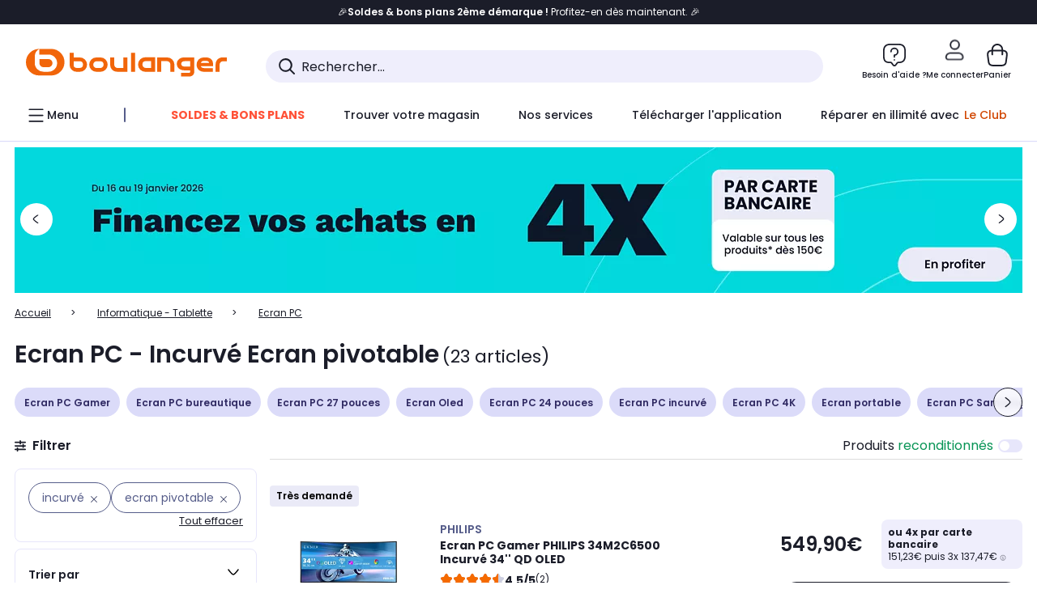

--- FILE ---
content_type: text/html;charset=utf-8
request_url: https://www.boulanger.com/c/ecran-pc-moniteur/aggregationtype_facettes_option_moniteur_pc_____concatener_oui~and/facettes_moniteur_pc_____forme_de_l_ecran~incurve9/facettes_option_moniteur_pc_____concatener_oui~ecran20pivotable
body_size: 66433
content:
<!DOCTYPE HTML>

<html lang="fr">
	
	
	
	

	<head>
      <meta charset="UTF-8"/>
      <meta name="mobile-web-app-capable" content="yes"/>
      


      
    
    	<title>Ecran PC - Incurvé Ecran pivotable | Boulanger</title>
    
    
        
            <meta name="keywords" content=""/>
        
        
    
        
        
            <meta name="description" content="Ecran PC Incurvé Ecran pivotable  au meilleur rapport qualité/prix ! Livraison Offerte* - Retrait 1h en Magasin* - Retrait Drive* - Garantie 2 ans* - SAV 7j/7"/>
        
    
        
        
            <meta name="robots" content="NOODP"/>
        
    
        
            <meta name="expires" content=""/>
        
        
    
        
            <meta name="pragma" content=""/>
        
        
    
    
        
        
            <link rel="publisher" href="https://plus.google.com/112971874383570177726"/>
        
    
        
        
            <link rel="canonical" href="https://www.boulanger.com/c/ecran-pc-moniteur/aggregationtype_facettes_option_moniteur_pc_____concatener_oui~and/facettes_moniteur_pc_____forme_de_l_ecran~incurve9/facettes_option_moniteur_pc_____concatener_oui~ecran20pivotable"/>
        
    
    
    
	
	
	
	
	

      

      
  <meta content="width=device-width, initial-scale=1.0, viewport-fit=cover" name="viewport"/>
  <style>
  :root {
    --vertical-card-height: 330px;
    --horizontal-card-height: 168px;
    --vertical-skeleton-card-height: 308px;
    --horizontal-skeleton-card-height: 168px;
    --title-height: 19px;
    --sustainability-height: 56px;
    --advantage-height: 58px;
    --inner-paddings: 16px;
    --total-vertical-card-height: calc(var(--vertical-card-height) + calc(var(--inner-paddings) * 2));
    --total-horizontal-card-height: calc(var(--horizontal-card-height) + calc(var(--inner-paddings) * 2));
  }

  .product-push__wrapper {
    --additional-height: 24px;
    position: relative;
    width: 100%;
    height: calc(var(--total-vertical-card-height) + var(--additional-height));
  }

  /* Vertical card combinations */
  .product-push__wrapper--with-title {
    --additional-height: var(--title-height);
  }

  .product-push__wrapper--with-sustainability {
    --additional-height: var(--sustainability-height);
  }

  .product-push__wrapper--with-advantage {
    --additional-height: var(--advantage-height);
  }

  .product-push__wrapper--with-title.product-push__wrapper--with-sustainability {
    --additional-height: calc(var(--title-height) + var(--sustainability-height));
  }

  .product-push__wrapper--with-title.product-push__wrapper--with-advantage {
    --additional-height: calc(var(--title-height) + var(--advantage-height));
  }

  .product-push__wrapper--with-sustainability.product-push__wrapper--with-advantage {
    --additional-height: calc(var(--sustainability-height) + var(--advantage-height));
  }

  .product-push__wrapper--with-title.product-push__wrapper--with-sustainability.product-push__wrapper--with-advantage {
    --additional-height: calc(var(--title-height) + var(--sustainability-height) + var(--advantage-height));
  }

  /* Complementary card */
  .product-push__wrapper--complementary {
    height: 387px;
    flex: 1 0 auto;
    margin-bottom: 16px;
  }

  @media (min-width: 736px) {
    .product-push__wrapper--complementary {
      flex-basis: 430px;
      width: 430px;
      margin-bottom: 0;
    }
  }

  /* Horizontal card combinations */
  .product-push__wrapper--horizontal {
    height: var(--total-horizontal-card-height);
  }

  .product-push__wrapper--horizontal.product-push__wrapper--with-title {
    height: calc(var(--total-horizontal-card-height) + var(--title-height));
  }

  .product-push__wrapper--horizontal.product-push__wrapper--with-advantage {
    height: calc(var(--total-horizontal-card-height) + var(--advantage-height));
  }

  .product-push__wrapper--horizontal.product-push__wrapper--with-advantage.product-push__wrapper--with-title {
    height: calc(var(--total-horizontal-card-height) + var(--advantage-height) + var(--title-height));
  }

  /* Skeleton */
  bl-carousel[data-skeleton="true"],
  swiper-container[data-skeleton="true"] {
    opacity: 0;
    transition: opacity 0.3s linear;
  }

  /* Carousel skeleton */
  .carousel-skeleton,
  .carousel-skeleton-recommendation {
    position: absolute;
    left: 0;
    width: 100%;
    overflow: hidden;
    opacity: 1;
    transition: all 0.3s linear;
    background-color: #ffffff;
  }

  .carousel-skeleton-recommendation {
    background-color: #f6f6f6;
    transition: all 3s linear;
  }

  /* Shimmer effect */
  @keyframes shimmer-fade {
    0% {
      opacity: 1;
    }
    50% {
      opacity: 0.3;
    }
    100% {
      opacity: 1;
    }
  }

  .shimmer {
    position: relative;
    background-color: #f6f6f6;
    height: 9px;
    border-radius: 10px;
  }

  .shimmer::after {
    position: absolute;
    border-radius: 10px;
    top: 0;
    right: 0;
    bottom: 0;
    left: 0;
    background-color: #dbdbdb;
    animation: shimmer-fade 2s infinite;
    content: '';
  }

  /* Title skeleton */
  .title-skeleton {
    width: 320px;
    margin-top: 5px;
    margin-bottom: 5px;
  }

  .title-skeleton:nth-child(2) {
    margin-top: 10px;
  }

  /* Card wrapper skeleton */
  .card-wrapper-skeleton {
    display: flex;
    flex-direction: row;
    width: 1300px;
    padding-top: 38px;
    padding-bottom: 16px;
  }

  .card-wrapper-skeleton--horizontal {
    padding-top: 16px;
  }

  .product-push__wrapper--complementary .card-wrapper-skeleton {
    padding-top: 30px;
    padding-bottom: 0;
  }

  /* Card skeleton */
  .card-skeleton {
    display: flex;
    flex-direction: column;
    align-items: center;
    width: 196px;
    min-width: 196px;
    height: var(--vertical-skeleton-card-height);
    border: 2px solid #dbdbdb;
    border-radius: 10px;
    margin-right: 16px;
    padding: 16px 8px;
    background-color: #fff;
  }

  .product-push__wrapper--with-sustainability .card-skeleton {
    height: calc(var(--vertical-skeleton-card-height) + var(--sustainability-height));
  }

  .card-skeleton--horizontal {
    display: block;
    width: 288px;
    min-width: 288px;
    height: var(--horizontal-skeleton-card-height);
    padding: 16px;
  }

  .product-push__wrapper--with-advantage .card-skeleton {
    margin-bottom: var(--advantage-height);
  }

  .product-push__wrapper--complementary .card-skeleton {
    height: 333px;
    margin-right: 38px;
    padding-top: 40px;
  }

  /* Card inner skeleton */
  .card-inner-skeleton {
    display: flex;
    flex-direction: row;
    align-items: flex-start;
    justify-content: center;
    margin-top: 18px;
  }

  /* Card sticker skeleton */
  .card-sticker-skeleton {
    width: 90%;
  }

  .card-skeleton--horizontal .card-sticker-skeleton {
    margin: 0 auto;
  }

  .card-sticker-skeleton div:first-child {
    margin-bottom: 10px;
  }

  .card-skeleton--horizontal .card-sticker-skeleton div:first-child {
    margin-bottom: 8px;
  }

  /* Card image skeleton */
  .card-image-skeleton {
    width: 100px;
    height: 100px;
    margin-top: 8px;
  }

  .card-image-skeleton--sustainability {
    width: 61px;
    height: 48px;
  }

  .card-skeleton--horizontal .card-image-skeleton {
    align-self: center;
    margin-top: 0;
    margin-right: 8px;
    width: 70px;
    height: 70px;
  }

  /* Card right skeleton */
  .card-right-skeleton {
    flex-grow: 1;
    align-self: flex-end;
  }

  /* Card rating skeleton */
  .card-rating-skeleton {
    width: 70px;
    margin-top: 18px;
  }

  .card-skeleton--horizontal .card-rating-skeleton {
    width: 98px;
    margin-top: 21px;
  }

  /* Card label skeleton */
  .card-label-skeleton {
    width: 100%;
    margin-top: 12px;
  }

  .card-skeleton--horizontal .card-label-skeleton {
    margin-top: 0;
  }

  .card-label-skeleton div:first-child {
    margin-bottom: 8px;
  }

  .card-skeleton--horizontal .card-label-skeleton div:last-child {
    width: 70px;
  }

  /* Card bottom skeleton */
  .card-bottom-skeleton {
    display: flex;
    justify-content: space-between;
    align-items: center;
    margin-top: 31px;
  }

  .card-skeleton--horizontal .card-bottom-skeleton {
    margin-top: 10px;
  }

  /* Card price skeleton */
  .card-price-skeleton--1 {
    width: 90px;
    margin-bottom: 8px;
  }

  .card-price-skeleton--2 {
    width: 108px;
  }

  .card-skeleton--horizontal .card-price-skeleton {
    margin-left: 0;
  }

  /* Card button skeleton */
  .card-button-skeleton {
    width: 40px;
    height: 40px;
    border-radius: 50%;
    margin-left: 31px;
  }

  .card-skeleton--horizontal .card-button-skeleton {
    margin-left: 0;
  }

  .card-button-skeleton.shimmer::after {
    border-radius: 50%;
  }

  .carousel-skeleton-empty-container {
    width: 100%;
    overflow: hidden;
    opacity: 1;
    transition: all 3s linear;
    background-color: #ffffff;
  }

  .billboard-image-skeleton {
    width: 100%;
    height: 260px;
    border-radius: 10px;
    margin-bottom: 15px;
  }

.trends__panel {
  position: relative;
}

.trends__panel[data-skeleton="true"] .trends__list,
.trends__panel[data-skeleton="true"] .trends__list {
  opacity: 0;
  transition: opacity .3s linear;
}

.trends-skeleton {
  position: absolute;
  inset: 0;
  overflow: hidden;
  opacity: 1;
  transition: opacity .3s linear;
  pointer-events: none;
}

.trends-skeleton__list {
  display: flex;
  gap: 24px;
  padding: 0 0 16px 0;
}

.trends-skeleton__card {
  width: 269px;
  min-width: 269px;
  border: 2px solid #dbdbdb;
  border-radius: 24px;
  padding: 25px;
  display: flex;
  flex-direction: column;
  align-items: stretch;
  background: #fff;
}

.trends-skeleton__media {
  height: 130px;
  width: 130px;
  align-self: center;
  border-radius: 8px;
  margin-bottom: 8px;
}

.trends-skeleton__brand   { height: 17px; width: 40%; margin-top: 12px }
.trends-skeleton__label-1 { height: 12px; width: 95%; margin: 6px 0 0; }
.trends-skeleton__label-2 { height: 12px; width: 75%; margin: 8px 0 0; }

.trends-skeleton__rating  { height: 12px; width: 110px; margin: 12px 0 0; }

.trends-skeleton__strike  { display:flex; align-items:center; gap:8px; margin: 10px 0 0; }
.trends-skeleton__strike > .chip  { height: 12px; width: 34px; }
.trends-skeleton__strike > .old   { height: 12px; width: 70px; }
.trends-skeleton__strike > .badge { height: 18px; width: 38px; border-radius: 6px; }

.trends-skeleton__price   { height: 18px; width: 60%; margin: 12px 0 12px; border-radius: 6px; }

.trends-skeleton .shimmer { border-radius: 8px; }
.trends-skeleton__price.shimmer::after { border-radius: 6px; }
.trends__panel[data-skeleton="false"] .trends-skeleton {
  opacity: 0;
  visibility: hidden;
}
</style>

  
  
    
<link rel="stylesheet" href="/etc.clientlibs/boulanger-site/clientlibs/wpk.app/blg.product-list.4b935001106f92488cf6.css" type="text/css">


  
  
    <script>
        var G_CONFIG = {"clientMarketplaceEvaluationsLimit":5,"flagshipApiKey":"HveKnxASaASqgVcFGBnVwhRGvyCwZerhSpNavUac","clientBffAuxiliaryApiKey":"c215a4e2-1360-4739-95a4-e2136077390b","androidAppID":"fr.boulanger.application","iosappID":"401920975","purseX10Codes":["P10XL"],"facilypayCode":"82","facilypayX4Codes":["W4177"],"facilypayX10Codes":["BL10P","BL10G"],"facilypayX12Codes":["BL12P","BL12G"],"eligibleServiceInstallation":"000000000001231037","giftCardMerchandiseGroup":"09101025","clientBffAuxiliaryHostname":"/api/exchange/web/bcomtec/bff-frontomc-analytics-v1","clientLoyaltySimulationPublicApiKey":"4ea1783b-e4cf-49b3-a178-3be4cf89b3a6","loyaltySimulationsProductPageEnabled":false,"loyaltySimulationSiteId":"F999","clientLoyaltySimulationApiHostname":"/api/customer/loyalty-simulation-v2","loyaltySimulationsListPageEnabled":false,"facilypayX3Codes":["W3178"],"purseX20Codes":["P20XL"],"purseCode":"P1","flagshipEnvId":"cvpmc789ha0002ae1pi0","createAlertRecommendationsWidgetId":"67dc268c553ed32c00f8ef94","comparatorRecommendationsWidgetId":"68e686e34b32adeeb0281758","createProductAlertEnabled":true,"accountMicroFrontendEnabled":false,"availablePaymentMethods":["PO","VO","80","72","62","82","86a","86b","50a","50b","83","91","P1"],"clientAdyenSecureFieldsKey":"live_TQZ24GJ6MJETRMKDCG3B2EBBUIMHH542","clientAdyenEnvironment":"live","clientBffHostname":"/api/exchange/web/bcomtec/bff-frontomc-v1","clientBffAnalyticsHostname":"/api/exchange/web/bcomtec/bff-frontomc-analytics-v1","clientBffApiKey":"43f208ae-e096-4b0a-83e8-945fb8c97876","analyticsSiteIdDesktop":"622743","analyticsSiteIdMobile":"622763","analyticsSiteIdWebview":"631670","analyticsAppsflyerApikey":"7b005c86-2cc0-4d6c-aed8-da2b0b4d40b8","bannerAppsflyerApikey":"a425225d-b245-4956-b0da-6a04417c9c76","websiteIdForIAdvize":7670,"clientTrackingEnvrWork":"production","cryptoExternalId":"/api/customer/customer/repository-v1","clientCartApiWebHostname":"https://api.boulanger.com/commerce/web/cart-v2","clientCartApiWebKey":"3f821ef6-d364-4471-b6b3-900aa53857fa","clientCartApiWebViewKey":"c4be2462-fb95-45ba-af5b-5798921c9ed1","promoCodeEnable":true,"availableProductServicesCategories":["GARANTIE","ASSURANCE","INSTALLATION","ESSENTIEL","CONFORT","SOLO","FAMILLE"],"availableProductInstallationsCategories":["B_DOM","LFC","INSTALLATION"],"infinityResiliationHomeLink":"https://www.assurancesboulanger.com/smbk-customer/boulanger/login","clientOneyApiHostname":"/partenaire/oney/simulation","clientOneyMerchantGuid":"f64d15bf525246b08490e24d268c1db1","observabilityServiceVersion":"Copenhague","observabilityEnvironment":"prod","observabilityLogLevel":"error","infinityContractActive":true,"clientInfinityAPIHostname":"https://www.boulanger.com/api/insurance/partners/exchange-v1","clientOrchestrationApiHostname":"/api/sales/enrichedsales-v2/graphql","observabilityServerUrl":"https://www.boulanger.com/rum","clientBffAnalyticsApiKey":"c215a4e2-1360-4739-95a4-e2136077390b","warrantyEnable":true,"clientMarketplacePublicApiHostname":"/api/exchange/internalmarketplace-v2","clientStoreDeliveryModesEnabled":["REM","DRV"],"clientDematDeliveryModesEnabled":["EPM"],"clientBccCallForDeliveryPlanningEnabled":true,"ecoResponsibilityDeliveriesC":["CHR","SDE","EXP"],"deliveryTimeSlotsEnabledTypeR":["7h-9h","12h-14h","17h-19h","18h-20h","19h-21h","20h-22h"],"deliveryTimeSlotsEnabledTypeS":["8h-13h","12h-18h","8h-18h"],"clientPickupPointDeliveryModesEnabled":["MDR","CLR","CHP"],"deliveryTimeSlotsEnabledTypeD":["19h-22h"],"ecoResponsibilityEnabled":true,"ecoResponsibilityDeliveriesA":["EPM","REM","DRV"],"ecoResponsibilityDeliveriesB":["CLR","MDR","CHP","CLS","SDS","STD","EPP"],"kaminoMastheadProductListEnabled":true,"clientEarlyBirdsApiHostname":"/api/outbound/earlybird/offer/merch/recommandations-v1","clientEarlyBirdshApiKey":"c934fc1d-b070-4b9f-a34d-03f0110dc55a","clientHomeDeliveryModesEnabled":["LVB","CLS","CHR","GEE","GEL","EXP","STD","SDS","SDE","EPP"],"ecoResponsibilityDeliveriesD":["LVB","GEL","GEE","COU","CRV"],"differenceHoursForSlotDay":7,"chatboxHashVersion":"a7518c84d7010d9b1922","cartDisablingStartDate":"","cartDisablingEndDate":"","priceReferenceEnabled":true,"productsVSREnabled":true,"lfcsupportsEnabled":false,"rankingPersoEnabled":false,"kaminoSwordNativeTopProductListEnabled":true,"clientEstimationApiHostname":"/api/commerce/estimation-v1","clientEstimationApiKey":"6ff2f147-db28-4c56-9a7e-0b8a1ad93853","productComparatorEnabled":false,"infinityResiliationEnabled":true,"highlighterEnabled":true,"enabledEquipmentRecovery":true,"sustainabilityIndexEnabled":true,"kaminoProductPageEnabled":true,"comparatorEnabled":true,"clientGeographyApiCitiesSearchEndpoint":"/cities/search","clientGeographyApiCountriesListEndpoint":"/countries","clientGeographyApiKey":"a329be3a-d13c-4ffb-954c-c07e7d910c7a","clientGeographyApiHostname":"/api/referential/geography-v3","typoSRIToken":"sha384-M3CDhzReLA1/n+3S8BTkuSyh+eYjPZV6VuKFqhRu8VUXXp4qlFID74ccZ6e1HK/E","clientMerchApiHostname":"/api/offer/merch-v3","cartRecommendationsWidgetId":"6154234cb70964288f671d6e","clientInvoiceApiHostname":"","orderConfirmationRecommendationsWidgetId":"63e50f500bc13a035f39f2dc","clubPaidOfferPriceNextYear":"14,99","clubIdSubscription":"000000000001185162","accountNewProductRecommendationsWidgetId":"681a06a6dae75877d55ca022","accountForYouRecommendationsWidgetId":"681a0745c128aa3eca1e23b8","accountLastProductsSeenRecommendationsWidgetId":"681a082e17abbf6406c228f1","accountCurrentOffersWidgetId":"682deaac2ddbb71c1d81e69a","enablePushProductEarlyBirds":true,"enableProductCollections":true,"emptyCartRecommendationsWidgetId":"6177f66599b6dfd0a69d132a","popinRecommendationsWidgetIds":"{\"45\":\"6153386bc2cd4fae361e4faa\",\"48300\":\"61541015b70964288f67123b\",\"51720\":\"61541117bf5adcc7524a5e60\",\"48305\":\"615411dcd18b8ad73784b2fa\",\"52045\":\"61541260bf5adcc7524a5ef3\",\"20\":\"615412e9c2cd4fae361e5126\",\"5\":\"61541373b70964288f6712a9\",\"52140\":\"6154214bb4de596bdd34db08\",\"25\":\"6154220cbf5adcc7524a6ac0\",\"default\":\"615422b2c2cd4fae361e56c9\"}","maxDisplayedBundles":2,"clientVisibleFacets":5,"acceptedStickersCodes":["JU","OF","OB","FI","PR"],"eligibleSegmentsPopinServices":["07709510","04109536"],"acceptedCategoriesIdsEligibleServicesPopin":"{\"fridge\": \"4455\",\"freezer\":\"9930\",\"washingMachine\":\"46360\",\"tumbleDryer\": \"44130\", \"dishwasher\":\"4505\",\"tv\":\"19930\", \"barbecue\": \"54365\", \"plancha\": \"51575\", \"videoProjector\": \"7855\"}","clientMerchApiKey":"4fc55fe4-ec2b-4d53-8c72-4ecd22e1d34a","clientGoogleMapKey":"AIzaSyChgo9VRsFLciZye3M6eHTy8SpMF0G05po","merchantIdBoulanger":"0000","merchantIdBoulanger2ndLife":"2334","accountBestSellersRecommendationsWidgetId":"681a05eec128aa3eca1e22d9","clubPlusIdSubscription":"000000000001185163","clubBirthdayGain":6,"clubPercentGainFreeOffer":1.0,"clubPercentGainPaidOffer":2.0,"clubPaidOfferPrice":10,"clientClubPublicApiKey":"9979febd-888e-4a58-8650-db51d21c7b0f","clientClubApiHostname":"/api/customer/loyalty-v2","accountHomeRecommendationsWidgetId":"63e50fb72fdb894087550f12","clubPlusIdRenewal":"000000000001185164","clientGoogleMapApiHostname":"https://maps.googleapis.com/maps/api/js?v=3.18","walletEnabled":true,"newsLetterPublicApiUrl":"/api/customer/subscribe-v2/newslettersSubscription/optin","unsubscribePublicApiUrl":"/api/customer/subscribe-v2/newslettersSubscription/optout","newsLetterApiKey":"31403883-d702-4e3c-97a2-ea5f717cb616","merchantId":"000000000208604","observabilityTransactionSampleRate":"0.05","cookieMfaValidity":"60","redirectUriMfa":"https://www.boulanger.com/account/auth/mfa","facilyPayMock":false,"observabilityDisableInstrumentations":["'page-load'","'history'"," 'eventtarget'"," 'click'"],"productReviewActive":true,"clientProductReviewApiHostname":"/api/customer/social/review-v1","clientContextualizationSearchRange":10,"clientAddToCartWithPromiseREMEnabled":true,"digitalContentCGVLink":"","boulangerCGVLink":"/evenement/cgv","infinityManagementHomeLink":"https://www.assurancesboulanger.com/smbk-customer/boulanger/login","infinityModifyHomeLink":"https://www.boulanger.com/account/boulanger-infinity/subscribe","infinityResiliationPhoneLink":"https://declaration.assurancesboulanger.com/smbk-customer/boulanger/login","infinitySubscriptionActive":true,"insurancePartnersExchangeAPIHostname":"https://www.boulanger.com/api/insurance/partners/exchange-v1","infinityManagementPhoneLink":"https://www.assurancesboulanger.com/smbk-customer/boulanger/login","merchantName":"Boulanger","clientPaymentSimulationApiWebHostname":"https://api.boulanger.com/commerce/payment/simulation-v1","clientPaymentApiWebHostname":"https://api.boulanger.com/commerce/payment-v4","clientPaymentApiKey":"c09dd53b-21d1-4f7f-b616-88e03c9e15c0","clientPaymentPrivateApiKey":"c09dd53b-21d1-4f7f-b616-88e03c9e15c0","paypalClientId":"Ae19qymJoQq2tYWltENeQ1eMuk-vXJSA4w1Qg69fCysdvYDYFegaTb107mMXA0chwXtwLYODCumOKskD","clientPaymentSimulationApiKey":"9418ee49-e1df-4cdc-808a-52bd278577d4","clientPaymentPrivateApiWebHostname":"https://api.boulanger.com/commerce/payment-v4","clientPaymentSimulationPrivateApiWebHostname":"https://api.boulanger.com/commerce/payment/simulation-v1","clientPaymentSimulationPrivateApiKey":"e1804d75-66bd-4d38-bd6b-9feee3d975cc","minPriceForInstalment":100.0,"maxPriceForInstalment":3000.0,"minPriceForPaypal4Instalments":30.0,"maxPriceForPaypal4Instalments":2000.0,"donationEnabled":true,"marketplaceCGVLink":"/evenement/cgv#conditions-generales-vente-partenaires","clientProductReviewApiKey":"731924bd-33ef-4afa-aa32-f0b9721a7ed2","seoLimitNumberReviews":10,"clientPromiseApiKey":"3290f727-e030-47c3-ac6f-15a5d46b856e","clientContextualizationRange":10,"clientLocalStockEnabled":true,"clientPromiseApiHostname":"/api/commerce/promise-v2","clientReach5ApiHostname":"login.boulanger.com","clientReach5ClientId":"QmofH7P73vSvG7H1lJqo","clientPickupPointKey":"8d057449-2c6d-4e9b-a669-fc2d3eb74b8b","clientAddToCartWithPromiseDRVEnabled":true,"clientSiteApiSearchEndpoint":"/sites/search","clientContextualizationPlatformRange":3,"clientSiteApiHostname":"/api/referential/site-v4","clientSiteApiKey":"4a23d6b4-8bc3-49f3-b098-78c18901ebf0","clientSuggestApiHostname":"/api/offer","clientWoosmapApiKey":"woos-f23f9f47-22a5-3383-b5ed-d3338c04873f","clientWoosmapApiHostname":"https://api.woosmap.com/geolocation/position","clientSuggestDelay":"650","clientSuggestMinLetters":"3","clientSuggestApiEndpoint":"/suggest","clientScene7ApiHostname":"https://boulanger.scene7.com/is/image/Boulanger","clientSiteApiGetSiteEndpoint":"/sites","clientSuggestApiKey":"ab5ef35e-66e7-4e63-b4d4-bdee59402ba5","clientMarketplacePublicApiKey":"018771fe-43bd-487a-af9f-050d0d0432d6","enableCheckGiftCardsBalance":true,"featureFlipping":{"loyaltySimulationsCartEnabled":true,"loyaltySimulationsProductPageEnabled":false,"loyaltySimulationsListPageEnabled":false,"deliveryDateHomeChosenEnabled":true,"deliveryDateChosenEnabled":false,"createProductAlertEnabled":true,"accountMicroFrontendEnabled":false,"kaminoMastheadProductListEnabled":true,"buyBackEnabled":true,"clubResiliationActivated":true,"clubDeliveryActivated":true,"clubRenewalActivated":true,"clubRenewalCardActivated":true,"cartDisablingStartDate":"","cartDisablingEndDate":"","priceReferenceEnabled":true,"productsVSREnabled":true,"lfcsupportsEnabled":false,"complementaryProductsEnabled":true,"rankingPersoEnabled":false,"upsellInfinityEnabled":true,"didomiEnabled":true,"forceVersionB":true,"kaminoSwordNativeTopProductListEnabled":true,"enabledSafe":true,"enabledRUM":false,"productComparatorEnabled":false,"clubAdhesionActivated":true,"clubConsultationActivated":true,"promiseOnListPage":true,"infinityResiliationEnabled":true,"karapassInfinityEnabled":true,"enabledBuybackPopinWebview":false,"loyaltyOnProductPageEnabled":true,"loyaltyInPromiseEnabled":true,"paymentErrorsContextualized":true,"groupedDeliveryEnabled":true,"highlighterEnabled":true,"mkpAssessmentsEnabled":true,"ordersLightEnabled":false,"webviewTabBarEnabled":true,"analyticsDebugEnabled":false,"enabledEligibleServicesPopin":true,"enabledEquipmentRecovery":true,"enabledServerSide":true,"gtmcontainerActivated":true,"sustainabilityIndexEnabled":true,"kaminoProductPageEnabled":true,"webviewSmartBannerEnabled":true,"socialProviderEnabled":["bconnect","google","paypal"],"redesignPictoInProductPage":true,"returnAndCancelOrderEnabled":true,"chatbotAIEnabled":true,"appleCareEnabled":true,"promiseOnProductPage":true,"abtastyActivated":false,"comparatorEnabled":true,"serverSideProductTrackingEnabled":false},"enabledServicesPopin":true,"paypalInContextEnabledApps":false,"paypalInContextEnabledWeb":false,"suggestActived":true};
    </script>
    <link rel="preconnect" href="https://boulanger.scene7.com"/>

  
    
<script type="text/javascript" src="/etc.clientlibs/boulanger-site/clientlibs/wpk.app/blg.product-list.4b935001106f92488cf6.js"></script>


  
    
        <script type="text/javascript">(function () { function i(e) { if (!window.frames[e]) { if (document.body && document.body.firstChild) { var t = document.body; var n = document.createElement("iframe"); n.style.display = "none"; n.name = e; n.title = e; t.insertBefore(n, t.firstChild) } else { setTimeout(function () { i(e) }, 5) } } } function e(n, o, r, f, s) { function e(e, t, n, i) { if (typeof n !== "function") { return } if (!window[o]) { window[o] = [] } var a = false; if (s) { a = s(e, i, n) } if (!a) { window[o].push({ command: e, version: t, callback: n, parameter: i }) } } e.stub = true; e.stubVersion = 2; function t(i) { if (!window[n] || window[n].stub !== true) { return } if (!i.data) { return } var a = typeof i.data === "string"; var e; try { e = a ? JSON.parse(i.data) : i.data } catch (t) { return } if (e[r]) { var o = e[r]; window[n](o.command, o.version, function (e, t) { var n = {}; n[f] = { returnValue: e, success: t, callId: o.callId }; if (i.source) { i.source.postMessage(a ? JSON.stringify(n) : n, "*") } }, o.parameter) } } if (typeof window[n] !== "function") { window[n] = e; if (window.addEventListener) { window.addEventListener("message", t, false) } else { window.attachEvent("onmessage", t) } } } e("__tcfapi", "__tcfapiBuffer", "__tcfapiCall", "__tcfapiReturn"); i("__tcfapiLocator") })();</script>
        <script type="text/javascript">(function () { (function (e, r) { var t = document.createElement("link"); t.rel = "preconnect"; t.as = "script"; var n = document.createElement("link"); n.rel = "dns-prefetch"; n.as = "script"; var i = document.createElement("script"); i.id = "spcloader"; i.type = "text/javascript"; i["async"] = true; i.charset = "utf-8"; var o = "https://sdk.privacy-center.org/" + e + "/loader.js?target_type=notice&target=" + r; if (window.didomiConfig && window.didomiConfig.user) { var a = window.didomiConfig.user; var c = a.country; var d = a.region; if (c) { o = o + "&country=" + c; if (d) { o = o + "&region=" + d } } } t.href = "https://sdk.privacy-center.org/"; n.href = "https://sdk.privacy-center.org/"; i.src = o; var s = document.getElementsByTagName("script")[0]; s.parentNode.insertBefore(t, s); s.parentNode.insertBefore(n, s); s.parentNode.insertBefore(i, s) })("eb6c660c-39e2-4a96-bb1d-1821e176a1c2", "c3R2DZeT") })();</script>
         <script type="text/javascript">
            window.didomiOnReady = window.didomiOnReady || [];
            window.didomiOnReady.push(function (Didomi) {
                Didomi.on('consent.changed', function () {
                    const vendors = Didomi.getCurrentUserStatus().vendors;

                    const consentedVendorIds = Object.values(vendors).filter(vendor => vendor.enabled).map(vendor => vendor.id).join(',');

                    function createCookie(name, value, months) {
                        const date = new Date();
                        date.setMonth(date.getMonth() + months);
                        const expires = "expires=" + date.toUTCString();
                        document.cookie = name + "=" + value + "; " + expires + "; path=/";
                    }

                    createCookie('didomiVendorsConsent', consentedVendorIds, 6);
                });
            });
        </script>
    
    <link rel="preconnect" href="https://consent.valiuz.com"/>
    <link rel="preconnect" href="https://www.googletagmanager.com"/>

    
        

        

        
            <script type="text/javascript">
                var tc_vars = new Array();
                tc_vars["env_work"] = "production";
                tc_vars["env_channel"] = "d";
                tc_vars["env_plateforme"] = "omnicommerce";
                tc_vars["user_login_state"] = "false";
            </script>
        
        

        

        

        

        

        
            
    <script>
        tc_vars["page_name"] = "page_liste-ecran_pc";
        tc_vars["type_page"] = "page_liste";
        tc_vars["list_products"] = [{"list_product_id":"1216267","list_product_position":"1","list_product_name":"ecran_pc_gamer_philips_34m2c6500_incurve_34_qd_oled","list_product_sap":"000000000001216267","list_product_pim":"000000000001216267","list_product_unitprice_tf":"458.25","list_product_unitprice_ati":"549.9","list_product_discount_tf":null,"list_product_discount_ati":null,"list_product_trademark":"philips","list_product_category1":"informatique_-_tablette","list_product_category2":"pc_gamer","list_product_category3":"ecran_pc_gamer","list_product_shopping_tool":"","list_product_type":"boulanger","list_product_condition":"neuf","list_product_grade":"neuf","list_product_seller":"boulanger","list_product_availability":"true","list_product_offer_id":"75faf177-6e42-457e-b27f-282dab1f2e95","list_product_color":"Hazel","list_product_nature":"101001","list_product_brand":"PHILIPS","list_product_discount":"0","list_product_rating":"4.5","list_product_ean":null,"list_product_flap_quantite":1,"list_product_stickers_quantite":1,"list_product_isbundle":false,"list_product_alerting":"false"},{"list_product_id":"1216266","list_product_position":"2","list_product_name":"ecran_pc_gamer_philips_34m2c5501a_incurve_34_va","list_product_sap":"000000000001216266","list_product_pim":"000000000001216266","list_product_unitprice_tf":"290.83","list_product_unitprice_ati":"348.99","list_product_discount_tf":null,"list_product_discount_ati":null,"list_product_trademark":"philips","list_product_category1":"informatique_-_tablette","list_product_category2":"ecran_pc","list_product_category3":null,"list_product_shopping_tool":"","list_product_type":"boulanger","list_product_condition":"neuf","list_product_grade":"neuf","list_product_seller":"boulanger","list_product_availability":"true","list_product_offer_id":"57ea4196-3616-49ef-8fa1-bb7961de4c7e","list_product_color":"White","list_product_nature":"101001","list_product_brand":"PHILIPS","list_product_discount":"0","list_product_rating":null,"list_product_ean":null,"list_product_flap_quantite":0,"list_product_stickers_quantite":2,"list_product_isbundle":false,"list_product_alerting":"false"},{"list_product_id":"1213750","list_product_position":"3","list_product_name":"ecran_pc_lg_ultrawide_34wr55qk-b_34_va","list_product_sap":"000000000001213750","list_product_pim":"000000000001213750","list_product_unitprice_tf":"234.16","list_product_unitprice_ati":"280.99","list_product_discount_tf":null,"list_product_discount_ati":null,"list_product_trademark":"lg","list_product_category1":"informatique_-_tablette","list_product_category2":"ecran_pc","list_product_category3":null,"list_product_shopping_tool":"","list_product_type":"boulanger","list_product_condition":"neuf","list_product_grade":"neuf","list_product_seller":"boulanger","list_product_availability":"true","list_product_offer_id":"afeddab9-761e-4a7b-9fe4-45f6bb8e4d7f","list_product_color":"White","list_product_nature":"101001","list_product_brand":"LG","list_product_discount":"0","list_product_rating":"5.0","list_product_ean":null,"list_product_flap_quantite":0,"list_product_stickers_quantite":2,"list_product_isbundle":false,"list_product_alerting":"false"},{"list_product_id":"1167943","list_product_position":"4","list_product_name":"ecran_pc_gamer_asus_tuf_vg34vql1b_incurve_34_va","list_product_sap":"000000000001167943","list_product_pim":"000000000001167943","list_product_unitprice_tf":"269.16","list_product_unitprice_ati":"322.99","list_product_discount_tf":null,"list_product_discount_ati":null,"list_product_trademark":"asus","list_product_category1":"informatique_-_tablette","list_product_category2":"pc_gamer","list_product_category3":"ecran_pc_gamer","list_product_shopping_tool":"","list_product_type":"boulanger","list_product_condition":"neuf","list_product_grade":"neuf","list_product_seller":"boulanger","list_product_availability":"true","list_product_offer_id":"84423264-c992-4b35-8abd-848f75b0db6c","list_product_color":"White","list_product_nature":"101001","list_product_brand":"ASUS","list_product_discount":"0","list_product_rating":"5.0","list_product_ean":null,"list_product_flap_quantite":0,"list_product_stickers_quantite":2,"list_product_isbundle":false,"list_product_alerting":"false"},{"list_product_id":"8011876","list_product_position":"5","list_product_name":"ecran_pc_gamer_skillkorp_m34_progress_34_va_2026","list_product_sap":"000000000008011876","list_product_pim":"000000000008011876","list_product_unitprice_tf":"224.99","list_product_unitprice_ati":"269.99","list_product_discount_tf":null,"list_product_discount_ati":null,"list_product_trademark":"skillkorp","list_product_category1":"informatique_-_tablette","list_product_category2":"ecran_pc","list_product_category3":null,"list_product_shopping_tool":"","list_product_type":"boulanger","list_product_condition":"neuf","list_product_grade":"neuf","list_product_seller":"boulanger","list_product_availability":"true","list_product_offer_id":"01f99fb6-f9af-4cca-bff2-4415bc9e9323","list_product_color":"Blue","list_product_nature":"101001","list_product_brand":"SKILLKORP","list_product_discount":"21","list_product_rating":"5.0","list_product_ean":null,"list_product_flap_quantite":0,"list_product_stickers_quantite":0,"list_product_isbundle":false,"list_product_alerting":"false"},{"list_product_id":"1225970","list_product_position":"6","list_product_name":"ecran_pc_gamer_aoc_cu34g4_34_va","list_product_sap":"000000000001225970","list_product_pim":"000000000001225970","list_product_unitprice_tf":"207.49","list_product_unitprice_ati":"248.99","list_product_discount_tf":null,"list_product_discount_ati":null,"list_product_trademark":"aoc","list_product_category1":"informatique_-_tablette","list_product_category2":"ecran_pc","list_product_category3":null,"list_product_shopping_tool":"","list_product_type":"boulanger","list_product_condition":"neuf","list_product_grade":"neuf","list_product_seller":"boulanger","list_product_availability":"true","list_product_offer_id":"f00e011a-7dc7-494a-ae89-ce7bf6312289","list_product_color":"White","list_product_nature":"101001","list_product_brand":"AOC","list_product_discount":"0","list_product_rating":"4.0","list_product_ean":null,"list_product_flap_quantite":0,"list_product_stickers_quantite":0,"list_product_isbundle":false,"list_product_alerting":"false"},{"list_product_id":"8011323","list_product_position":"7","list_product_name":"ecran_pc_gamer_skillkorp_m34_progress_34_va","list_product_sap":"000000000008011323","list_product_pim":"000000000008011323","list_product_unitprice_tf":"208.33","list_product_unitprice_ati":"249.99","list_product_discount_tf":null,"list_product_discount_ati":null,"list_product_trademark":"skillkorp","list_product_category1":"informatique_-_tablette","list_product_category2":"pc_gamer","list_product_category3":"ecran_pc_gamer","list_product_shopping_tool":"","list_product_type":"boulanger","list_product_condition":"neuf","list_product_grade":"neuf","list_product_seller":"boulanger","list_product_availability":"true","list_product_offer_id":"d71692cc-f9f8-451a-a753-6ebb4153d70f","list_product_color":"Hazel","list_product_nature":"101001","list_product_brand":"SKILLKORP","list_product_discount":"0","list_product_rating":"4.642899990081787","list_product_ean":null,"list_product_flap_quantite":0,"list_product_stickers_quantite":0,"list_product_isbundle":false,"list_product_alerting":"false"},{"list_product_id":"1216253","list_product_position":"8","list_product_name":"ecran_pc_gamer_philips_27m2c5501_incurve_27_va","list_product_sap":"000000000001216253","list_product_pim":"000000000001216253","list_product_unitprice_tf":"164.78","list_product_unitprice_ati":"197.73","list_product_discount_tf":null,"list_product_discount_ati":null,"list_product_trademark":"philips","list_product_category1":"informatique_-_tablette","list_product_category2":"pc_gamer","list_product_category3":"ecran_pc_gamer","list_product_shopping_tool":"","list_product_type":"marketplace","list_product_condition":"neuf","list_product_grade":"neuf","list_product_seller":"electro_network","list_product_availability":"true","list_product_offer_id":"03cb92b7-da43-407a-b055-5dfc276d6298","list_product_color":"Denim","list_product_nature":"101001","list_product_brand":"PHILIPS","list_product_discount":"14","list_product_rating":"5.0","list_product_ean":null,"list_product_flap_quantite":0,"list_product_stickers_quantite":0,"list_product_isbundle":false,"list_product_alerting":"false"},{"list_product_id":"9000584686","list_product_position":"9","list_product_name":"ecran_pc_gamer_samsung_odyssey_g6_g65b_incurve_27_va","list_product_sap":"000000000001191607","list_product_pim":"000000009000584686","list_product_unitprice_tf":"262.6","list_product_unitprice_ati":"315.12","list_product_discount_tf":null,"list_product_discount_ati":null,"list_product_trademark":"samsung","list_product_category1":"informatique_-_tablette","list_product_category2":"pc_gamer","list_product_category3":"ecran_pc_gamer","list_product_shopping_tool":"","list_product_type":"marketplace","list_product_condition":"neuf","list_product_grade":"neuf","list_product_seller":"topbiz","list_product_availability":"true","list_product_offer_id":"768b9239-7a2a-4290-a19a-c39ddb702723","list_product_color":"White","list_product_nature":"101001","list_product_brand":"SAMSUNG","list_product_discount":"0","list_product_rating":null,"list_product_ean":null,"list_product_flap_quantite":0,"list_product_stickers_quantite":0,"list_product_isbundle":false,"list_product_alerting":"false"},{"list_product_id":"1226041","list_product_position":"10","list_product_name":"ecran_pc_gamer_aoc_cu34g4z_34_va","list_product_sap":"000000000001226041","list_product_pim":"000000000001226041","list_product_unitprice_tf":"347.18","list_product_unitprice_ati":"416.62","list_product_discount_tf":null,"list_product_discount_ati":null,"list_product_trademark":"aoc","list_product_category1":"informatique_-_tablette","list_product_category2":"ecran_pc","list_product_category3":null,"list_product_shopping_tool":"","list_product_type":"marketplace","list_product_condition":"neuf","list_product_grade":"neuf","list_product_seller":"icoza","list_product_availability":"true","list_product_offer_id":"22fb45a9-005e-4507-9b2d-86788111afc1","list_product_color":"White","list_product_nature":"101001","list_product_brand":"AOC","list_product_discount":"0","list_product_rating":null,"list_product_ean":null,"list_product_flap_quantite":0,"list_product_stickers_quantite":0,"list_product_isbundle":false,"list_product_alerting":"false"},{"list_product_id":"1210906","list_product_position":"11","list_product_name":"ecran_pc_gamer_asus_rog_gaming_xg27wcms_fast_va","list_product_sap":"000000000001210906","list_product_pim":"000000000001210906","list_product_unitprice_tf":"386.38","list_product_unitprice_ati":"463.66","list_product_discount_tf":null,"list_product_discount_ati":null,"list_product_trademark":"asus","list_product_category1":"informatique_-_tablette","list_product_category2":"ecran_pc","list_product_category3":null,"list_product_shopping_tool":"","list_product_type":"marketplace","list_product_condition":"neuf","list_product_grade":"neuf","list_product_seller":"2kings","list_product_availability":"true","list_product_offer_id":"7a26459e-e4c3-41cc-9325-27790cb10414","list_product_color":"Hazel","list_product_nature":"101001","list_product_brand":"ASUS","list_product_discount":"9","list_product_rating":null,"list_product_ean":null,"list_product_flap_quantite":0,"list_product_stickers_quantite":0,"list_product_isbundle":false,"list_product_alerting":"false"},{"list_product_id":"1216832","list_product_position":"12","list_product_name":"ecran_pc_gamer_msi_mpg_341cqpx_incurve_34_qd-oled","list_product_sap":"000000000001216832","list_product_pim":"000000000001216832","list_product_unitprice_tf":"750.83","list_product_unitprice_ati":"901.0","list_product_discount_tf":null,"list_product_discount_ati":null,"list_product_trademark":"msi","list_product_category1":"informatique_-_tablette","list_product_category2":"pc_gamer","list_product_category3":"ecran_pc_gamer","list_product_shopping_tool":"","list_product_type":"marketplace","list_product_condition":"neuf","list_product_grade":"neuf","list_product_seller":"electro_network","list_product_availability":"true","list_product_offer_id":"5ea6cf28-8559-4b29-b5c9-c1f16e9e44cb","list_product_color":"White","list_product_nature":"101001","list_product_brand":"MSI","list_product_discount":"10","list_product_rating":"5.0","list_product_ean":null,"list_product_flap_quantite":0,"list_product_stickers_quantite":0,"list_product_isbundle":false,"list_product_alerting":"false"},{"list_product_id":"1158568","list_product_position":"13","list_product_name":"ecran_pc_dell_s2422hg","list_product_sap":"000000000001158568","list_product_pim":"000000000001158568","list_product_unitprice_tf":"232.31","list_product_unitprice_ati":"278.77","list_product_discount_tf":null,"list_product_discount_ati":null,"list_product_trademark":"dell","list_product_category1":"informatique_-_tablette","list_product_category2":"ecran_pc","list_product_category3":null,"list_product_shopping_tool":"","list_product_type":"marketplace","list_product_condition":"neuf","list_product_grade":"neuf","list_product_seller":"electro_network","list_product_availability":"true","list_product_offer_id":"9c76c8c4-3287-41b7-a85d-4555b088bd59","list_product_color":"Coral","list_product_nature":"101001","list_product_brand":"DELL","list_product_discount":"0","list_product_rating":"5.0","list_product_ean":null,"list_product_flap_quantite":0,"list_product_stickers_quantite":0,"list_product_isbundle":false,"list_product_alerting":"false"},{"list_product_id":"9000809380","list_product_position":"14","list_product_name":"ecran_pc_gamer_aoc_agon_pro_34_qd-oled_wqhd_175_hz","list_product_sap":"000000000001219533","list_product_pim":"000000009000809380","list_product_unitprice_tf":"576.78","list_product_unitprice_ati":"692.14","list_product_discount_tf":null,"list_product_discount_ati":null,"list_product_trademark":"aoc","list_product_category1":"informatique_-_tablette","list_product_category2":"pc_gamer","list_product_category3":"ecran_pc_gamer","list_product_shopping_tool":"","list_product_type":"marketplace","list_product_condition":"neuf","list_product_grade":"neuf","list_product_seller":"icoza","list_product_availability":"true","list_product_offer_id":"1281532e-142e-47a2-9265-4b282939c91c","list_product_color":"White","list_product_nature":"101001","list_product_brand":"AOC","list_product_discount":"0","list_product_rating":null,"list_product_ean":null,"list_product_flap_quantite":0,"list_product_stickers_quantite":0,"list_product_isbundle":false,"list_product_alerting":"false"},{"list_product_id":"1171077","list_product_position":"15","list_product_name":"ecran_pc_gamer_msi_optix_mag301cr2","list_product_sap":"000000000001171077","list_product_pim":"000000000001171077","list_product_unitprice_tf":"407.67","list_product_unitprice_ati":"489.2","list_product_discount_tf":null,"list_product_discount_ati":null,"list_product_trademark":"msi","list_product_category1":"informatique_-_tablette","list_product_category2":"ecran_pc","list_product_category3":null,"list_product_shopping_tool":"","list_product_type":"marketplace","list_product_condition":"neuf","list_product_grade":"neuf","list_product_seller":"2kings","list_product_availability":"true","list_product_offer_id":"3a9f0d96-d817-4521-b403-c6d64c4d817e","list_product_color":"Hazel","list_product_nature":"101001","list_product_brand":"MSI","list_product_discount":"9","list_product_rating":"5.0","list_product_ean":null,"list_product_flap_quantite":0,"list_product_stickers_quantite":0,"list_product_isbundle":false,"list_product_alerting":"false"},{"list_product_id":"1207357","list_product_position":"16","list_product_name":"ecran_pc_gamer_tcl_34r83q_incurve_34_miniled","list_product_sap":"000000000001207357","list_product_pim":"000000000001207357","list_product_unitprice_tf":"523.83","list_product_unitprice_ati":"628.59","list_product_discount_tf":null,"list_product_discount_ati":null,"list_product_trademark":"tcl","list_product_category1":"informatique_-_tablette","list_product_category2":"pc_gamer","list_product_category3":"ecran_pc_gamer","list_product_shopping_tool":"","list_product_type":"marketplace","list_product_condition":"neuf","list_product_grade":"neuf","list_product_seller":"icoza","list_product_availability":"true","list_product_offer_id":"5477003e-8beb-4534-b31f-40e766b190e5","list_product_color":"White","list_product_nature":"101001","list_product_brand":"TCL","list_product_discount":"0","list_product_rating":"5.0","list_product_ean":null,"list_product_flap_quantite":0,"list_product_stickers_quantite":0,"list_product_isbundle":false,"list_product_alerting":"false"},{"list_product_id":"1157779","list_product_position":"17","list_product_name":"ecran_pc_gamer_samsung_odyssey_g7_27_reconditionne","list_product_sap":"000000000001157779","list_product_pim":"000000000001157779","list_product_unitprice_tf":"303.74","list_product_unitprice_ati":"364.49","list_product_discount_tf":null,"list_product_discount_ati":null,"list_product_trademark":"samsung","list_product_category1":"informatique_-_tablette","list_product_category2":"ecran_pc","list_product_category3":null,"list_product_shopping_tool":"","list_product_type":"marketplace","list_product_condition":"reconditionne","list_product_grade":"bon_etat","list_product_seller":"boulanger_2nd_life","list_product_availability":"true","list_product_offer_id":"0cb05bce-6e31-4c06-bbb9-7bacaed05025","list_product_color":"Hazel","list_product_nature":"101001","list_product_brand":"SAMSUNG","list_product_discount":"0","list_product_rating":"5.0","list_product_ean":null,"list_product_flap_quantite":0,"list_product_stickers_quantite":0,"list_product_isbundle":false,"list_product_alerting":"false"},{"list_product_id":"1222077","list_product_position":"18","list_product_name":"ecran_pc_gamer_msi_mpg_491cqpx_qd-oled","list_product_sap":"000000000001222077","list_product_pim":"000000000001222077","list_product_unitprice_tf":"1050.6","list_product_unitprice_ati":"1260.72","list_product_discount_tf":null,"list_product_discount_ati":null,"list_product_trademark":"msi","list_product_category1":"informatique_-_tablette","list_product_category2":"pc_gamer","list_product_category3":"ecran_pc_gamer","list_product_shopping_tool":"","list_product_type":"marketplace","list_product_condition":"neuf","list_product_grade":"neuf","list_product_seller":"icoza","list_product_availability":"true","list_product_offer_id":"ac9c7a1a-bca9-4597-b9c4-1c8a23299373","list_product_color":"White","list_product_nature":"101001","list_product_brand":"MSI","list_product_discount":"0","list_product_rating":null,"list_product_ean":null,"list_product_flap_quantite":0,"list_product_stickers_quantite":0,"list_product_isbundle":false,"list_product_alerting":"false"},{"list_product_id":"1182781","list_product_position":"19","list_product_name":"ecran_pc_gamer_samsung_odyssey_ark_incurve_55_va_reconditionne","list_product_sap":"000000000001182781","list_product_pim":"000000000001182781","list_product_unitprice_tf":"1022.33","list_product_unitprice_ati":"1226.79","list_product_discount_tf":null,"list_product_discount_ati":null,"list_product_trademark":"samsung","list_product_category1":"informatique_-_tablette","list_product_category2":"ecran_pc","list_product_category3":null,"list_product_shopping_tool":"","list_product_type":"marketplace","list_product_condition":"reconditionne","list_product_grade":"etat_correct","list_product_seller":"boulanger_2nd_life","list_product_availability":"true","list_product_offer_id":"695ad5fc-5da1-4f42-b8ae-221b2ed68ec0","list_product_color":"Hazel","list_product_nature":"101001","list_product_brand":"SAMSUNG","list_product_discount":"0","list_product_rating":"3.6666998863220215","list_product_ean":null,"list_product_flap_quantite":0,"list_product_stickers_quantite":0,"list_product_isbundle":false,"list_product_alerting":"false"},{"list_product_id":"9000918812","list_product_position":"20","list_product_name":"ecran_pc_gamer_msi_mag_27c6pf","list_product_sap":null,"list_product_pim":"000000009000918812","list_product_unitprice_tf":"199.98","list_product_unitprice_ati":"239.98","list_product_discount_tf":null,"list_product_discount_ati":null,"list_product_trademark":"msi","list_product_category1":"informatique_-_tablette","list_product_category2":"ecran_pc","list_product_category3":null,"list_product_shopping_tool":"","list_product_type":"marketplace","list_product_condition":"neuf","list_product_grade":"neuf","list_product_seller":"topbiz","list_product_availability":"true","list_product_offer_id":"661ba915-04e4-410c-9615-f5b9ec10eda0","list_product_color":null,"list_product_nature":"101001","list_product_brand":"MSI","list_product_discount":"0","list_product_rating":null,"list_product_ean":null,"list_product_flap_quantite":0,"list_product_stickers_quantite":0,"list_product_isbundle":false,"list_product_alerting":"false"},{"list_product_id":"1216270","list_product_position":"21","list_product_name":"ecran_pc_gamer_philips_49m2c8900_49_qd_oled","list_product_sap":"000000000001216270","list_product_pim":"000000000001216270","list_product_unitprice_tf":"969.99","list_product_unitprice_ati":"1163.99","list_product_discount_tf":null,"list_product_discount_ati":null,"list_product_trademark":"philips","list_product_category1":"informatique_-_tablette","list_product_category2":"pc_gamer","list_product_category3":"ecran_pc_gamer","list_product_shopping_tool":"","list_product_type":"marketplace","list_product_condition":"neuf","list_product_grade":"neuf","list_product_seller":"monsieurplus","list_product_availability":"true","list_product_offer_id":"210fe0e3-87dc-4001-a41b-83a7baaf0341","list_product_color":"White","list_product_nature":"101001","list_product_brand":"PHILIPS","list_product_discount":"0","list_product_rating":"5.0","list_product_ean":null,"list_product_flap_quantite":0,"list_product_stickers_quantite":0,"list_product_isbundle":false,"list_product_alerting":"false"},{"list_product_id":"1171627","list_product_position":"22","list_product_name":"ecran_pc_gamer_dell_s3222dgm_210-azzh","list_product_sap":"000000000001171627","list_product_pim":"000000000001171627","list_product_unitprice_tf":"379.99","list_product_unitprice_ati":"455.99","list_product_discount_tf":null,"list_product_discount_ati":null,"list_product_trademark":"dell","list_product_category1":"informatique_-_tablette","list_product_category2":"pc_gamer","list_product_category3":"ecran_pc_gamer","list_product_shopping_tool":"","list_product_type":"marketplace","list_product_condition":"neuf","list_product_grade":"neuf","list_product_seller":"monsieurplus","list_product_availability":"true","list_product_offer_id":"a06bff1c-ff33-480f-accc-ea2e80f6431a","list_product_color":"White","list_product_nature":"101001","list_product_brand":"DELL","list_product_discount":"0","list_product_rating":"5.0","list_product_ean":null,"list_product_flap_quantite":0,"list_product_stickers_quantite":0,"list_product_isbundle":false,"list_product_alerting":"false"},{"list_product_id":"1216281","list_product_position":"23","list_product_name":"ecran_pc_gamer_philips_49m2c8900l_49_qd_oled_144hz","list_product_sap":"000000000001216281","list_product_pim":"000000000001216281","list_product_unitprice_tf":"666.58","list_product_unitprice_ati":"799.9","list_product_discount_tf":null,"list_product_discount_ati":null,"list_product_trademark":"philips","list_product_category1":"informatique_-_tablette","list_product_category2":"pc_gamer","list_product_category3":"ecran_pc_gamer","list_product_shopping_tool":"","list_product_type":"marketplace","list_product_condition":"neuf","list_product_grade":"neuf","list_product_seller":"topbiz","list_product_availability":"true","list_product_offer_id":"845ca94e-3b62-42a6-bbee-7bff8593bdae","list_product_color":"White","list_product_nature":"101001","list_product_brand":"PHILIPS","list_product_discount":"0","list_product_rating":"5.0","list_product_ean":null,"list_product_flap_quantite":0,"list_product_stickers_quantite":0,"list_product_isbundle":false,"list_product_alerting":"false"}];
        tc_vars["facettes"] = [{"facette_name":"forme_de_l_ecran","facette_values":["incurve"]},{"facette_name":"option_du_moniteur","facette_values":["ecran_pivotable"]}];
        tc_vars["ranking"] = "pertinence";
        tc_vars["product_shopping_tool"] = "";
        tc_vars["page_cat3"] = "";
        tc_vars["page_cat2"] = "ecran_pc";
        tc_vars["page_cat1"] = "informatique_\u002D_tablette";
        tc_vars["page_number"] = "1";
        tc_vars["type_ranking"] = "non";
        tc_vars["guide_achat"] = "true";
        tc_vars["encart_dispo_mag"] = "true";
    </script>
    
        <script>
            tc_vars["promotions"]= [{"promotion_id":"financement_4xpayant_du_16_au_19_01_pl","promotion_name":"financement_4xpayant_du_16_au_19_01_pl"},{"promotion_id":"ems_asus_xg27aqngv","promotion_name":"ems_asus_xg27aqngv"},{"promotion_id":"ems_infinity_pl","promotion_name":"ems_infinity_pl"}];
        </script>
    
    

        

        

        

        

        

        

        

        

        
        

        

        

        

        
    

    
        <script>
            window.dataLayer = window.dataLayer || [];
            if (window.G_CONFIG.featureFlipping.didomiEnabled) {
                window.didomiOnReady = window.didomiOnReady || [];
                window.didomiOnReady.push(function () {
                    (function (w, d, s, l, i) { w[l] = w[l] || []; w[l].push({ 'gtm.start': new Date().getTime(), event: 'gtm.js' }); var f = d.getElementsByTagName(s)[0], j = d.createElement(s), dl = l != 'dataLayer' ? '&l=' + l : ''; j.async = true; j.src = 'https://www.googletagmanager.com/gtm.js?id=' + i + dl; f.parentNode.insertBefore(j, f); })(window, document, 'script', 'dataLayer', 'GTM-TL47W7SP');
                });
            } else {
                (function (w, d, s, l, i) { w[l] = w[l] || []; w[l].push({ 'gtm.start': new Date().getTime(), event: 'gtm.js' }); var f = d.getElementsByTagName(s)[0], j = d.createElement(s), dl = l != 'dataLayer' ? '&l=' + l : ''; j.async = true; j.src = 'https://www.googletagmanager.com/gtm.js?id=' + i + dl; f.parentNode.insertBefore(j, f); })(window, document, 'script', 'dataLayer', 'GTM-TL47W7SP');
            }
        </script>
    

    <script type="text/javascript" src="/content/dam/partner_an660016958.js" async></script>
     
    <script async type="text/javascript">
        window.didomiOnReady = window.didomiOnReady || [];
        window.didomiOnReady.push(function (didomi) {
            function getPcID() {
                const cName = "_pcid="
                const cookies = document.cookie.split(';')

                for (let i = 0; i < cookies.length; i++) {
                    let c = cookies[i].trim()
                    if (c.indexOf(cName) === 0) {
                        try {
                            const pcidValue = JSON.parse(decodeURIComponent(c.substring(cName.length, c.length)))?.browserId;
                            return pcidValue;
                        } catch (error) {
                            console.error("[Flagship] Erreur parsing PCID:", error);
                            return null;
                        }
                    }
                }
                return null
            }

            function waitForPianoCookie() {
                const maxAttempts = 10;
                const delay = 500;
                let attempts = 0;

                return new Promise((resolve) => {
                    function checkCookie() {
                        const pcid = getPcID();

                        if (pcid) {
                            resolve(pcid);
                            return;
                        }

                        if (attempts >= maxAttempts) {
                            console.warn("[Flagship] Cookie Piano non disponible après", maxAttempts, "tentatives - utilisation d'un ID temporaire");
                            const tempId = 'temp_' + Math.random().toString(36).substring(2, 15);
                            resolve(tempId);
                            return;
                        }

                        attempts++;
                        setTimeout(checkCookie, delay);
                    }

                    checkCookie();
                });
            }

            function loadFlagship() {
                const fsScript = document.createElement('script');
                fsScript.src = "https://cdn.jsdelivr.net/npm/@flagship.io/js-sdk/dist/index.browser.umd.js";
                fsScript.async = true;

                fsScript.onload = async function() {
                    await initFlagship();
                };

                fsScript.onerror = function() {
                    console.error("[Flagship] Impossible de charger le SDK");
                };

                document.head.appendChild(fsScript);
            }

            async function initFlagship() {
                const envId = window.G_CONFIG.flagshipEnvId;
                const apiKey = window.G_CONFIG.flagshipApiKey;

                try {
                    await Flagship.start(envId, apiKey, {
                        decisionMode: "BUCKETING",
                        fetchNow: true,
                        pollingInterval: 60,
                        disableCache: true
                    });

                    initVisitor();
                } catch (error) {
                    console.error("[Flagship] Erreur lors de l'initialisation:", error);
                }
            }


            async function initVisitor() {
                const visitorId = await waitForPianoCookie();
                const hasConsented = didomi.getCurrentUserStatus().vendors['ab-tasty']?.enabled || false;

                const visitorContext = {
                    page: window.location.pathname
                };

                try {
                    const visitor = Flagship.newVisitor({
                        visitorId: visitorId,
                        context: visitorContext,
                        hasConsented
                    });

                    visitor.fetchFlags().then(function() {
                        window.fsVisitor = visitor;

                        /** Zone to init A/B test */
                        setTimeout(function() {
                            initAlgoliaAbTest();
                        }, 1000);

                        Didomi.on('consent.changed', function () {
                            const fsVisitor = window.fsVisitor;
                            if (!fsVisitor) {
                                console.warn("[Flagship] Visitor non disponible lors du changement de consentement");
                                return;
                            }

                            const previousConsent = fsVisitor.hasConsented;
                            const newConsented = didomi.getCurrentUserStatus().vendors['ab-tasty']?.enabled;

                            fsVisitor.setConsent(newConsented);

                            if (!previousConsent && newConsented) {
                                window.location.reload();
                            }
                        });
                    }).catch(function(error) {
                        console.error("[Flagship] Erreur lors de fetchFlags:", error);
                    });
                } catch (error) {
                    console.error("[Flagship] Erreur lors de la création du visitor:", error);
                }
            }

            /**
             * Send Piano analytics event for Flagship A/B test
             */
            function sendPianoEvent({ flag, key, forced, value }) {
                const metadata = flag.metadata || {}
                const campaignId = metadata.campaignId || 'unknown'
                const variationId = metadata.variationId || 'unknown'
                const campaignName = metadata.campaignName || key
                const trafficAllocation =
                    metadata.allocationPercentage || metadata.campaignAllocationPercentage || 100

                const mvCreation = forced
                    ? '[' + variationId + '] ' + (value ? 'Variation' : 'Original')
                    : '[' + variationId + '] ' + (metadata.variationName || 'Original')

                const mvVariation = forced
                    ? value
                        ? 'enabled'
                        : 'disabled'
                    : variationId !== 'unknown' && metadata.variationName !== 'Original'
                    ? 'enabled'
                    : 'disabled'

                const mvTestData = {
                    mv_test: '[' + campaignId + '] ' + campaignName,
                    mv_creation: mvCreation,
                    mv_variation: mvVariation,
                    mv_wave: trafficAllocation,
                    mv_campaign_id: campaignId,
                    mv_variation_id: variationId
                }

                setTimeout(() => {
                    if (window.pa && typeof window.pa.sendEvent === 'function') {
                        window.pa.sendEvent('mv_test.display', mvTestData)
                    } else {
                        console.warn('[Flagship] Piano not available to send event:', key)
                    }
                }, 300)
            }

            /**
             * Initialize Algolia A/B test by reading Flagship flag and managing cookie
             */
            async function initAlgoliaAbTest() {
                try {
                    const flagKey = 'fs_enable_algolia';
                    const cookieName = 'Couloir';
                    const cookieValue = '2';

                    // Check if flag is forced via URL
                    const urlParams = new URLSearchParams(window.location.search);
                    const forcedValue = urlParams.get(flagKey);

                    if (!window.fsVisitor) {
                        console.warn('[Flagship] Visitor not available for Algolia test');
                        return;
                    }

                    const flag = window.fsVisitor.getFlag(flagKey);

                    if (!flag.exists()) {
                        console.warn('[Flagship] Algolia flag not found');
                        return;
                    }

                    let isEnabled = flag.getValue();

                    // Override value if present in URL
                    if (forcedValue !== null) {
                        isEnabled = forcedValue === 'true';
                    }

                    // Manage cookie only if user has consented
                    if (window.fsVisitor.hasConsented) {
                        if (isEnabled) {
                            // Set cookie with 1 year expiration
                            const expirationDate = new Date();
                            expirationDate.setFullYear(expirationDate.getFullYear() + 1);
                            document.cookie = cookieName + '=' + cookieValue + '; path=/; expires=' + expirationDate.toUTCString();
                        } else {
                            // Delete cookie
                            document.cookie = cookieName + '=; path=/; expires=Thu, 01 Jan 1970 00:00:00 GMT';
                        }

                        // Send Piano event
                        sendPianoEvent({ flag: flag, key: flagKey, forced: forcedValue !== null, value: isEnabled });
                    } else {
                        // Without consent, delete cookie if it exists
                        document.cookie = cookieName + '=; path=/; expires=Thu, 01 Jan 1970 00:00:00 GMT';
                        console.warn('[Flagship] No cookie or Piano event for Algolia - user has not consented');
                    }
                } catch (error) {
                    console.error('[Flagship] Error initializing Algolia A/B test:', error);
                }
            }

            loadFlagship();

        })
    </script>


  

    

    

    
        
    <meta property="og:type" content="product.group"/>
    <meta property="og:title" content="Ecran PC - Incurvé Ecran pivotable  | Boulanger"/>
    <meta property="og:description" content="Ecran PC Incurvé Ecran pivotable  au meilleur rapport qualité/prix ! Livraison Offerte* - Retrait 1h en Magasin* - Retrait Drive* - Garantie 2 ans* - SAV 7j/7"/>
    
    
        <meta property="og:url" content="https://www.boulanger.com/c/ecran-pc-moniteur/aggregationtype_facettes_option_moniteur_pc_____concatener_oui~and/facettes_moniteur_pc_____forme_de_l_ecran~incurve9/facettes_option_moniteur_pc_____concatener_oui~ecran20pivotable"/>
    
    <meta property="og:image" content="https://boulanger.scene7.com/is/image/Boulanger/8712581806262_h_f_l_0"/>
    <meta property="og:site_name" content="www.boulanger.com"/>
    <meta property="og:locale" content="fr-FR"/>

    

    

    

  <style>
    /* 
    -----------------------------------------------------------------------------
    This file contains all typography style
    -----------------------------------------------------------------------------
    */

    /***********/
    /* POPPINS */
    /***********/

    /* fallback font */
    @font-face {
        font-family: "Poppins-fallback";
        ascent-override: 105%;
        descent-override: 35%;
        line-gap-override: 10%;
        size-adjust: 112.50%;
        src: local("Arial");
    }

    /* latin-ext */
    @font-face {
        font-family: Poppins;
        font-style: normal;
        font-weight: 400;
        font-display: swap;
        src: url("https://fonts.gstatic.com/s/poppins/v21/pxiEyp8kv8JHgFVrJJnecmNE.woff2") format("woff2");
        unicode-range: U+0100-02AF, U+0304, U+0308, U+0329, U+1E00-1E9F, U+1EF2-1EFF, U+2020, U+20A0-20AB, U+20AD-20C0, U+2113, U+2C60-2C7F, U+A720-A7FF;
    }

    /* latin */
    @font-face {
        font-family: Poppins;
        font-style: normal;
        font-weight: 400;
        font-display: swap;
        src: url("https://fonts.gstatic.com/s/poppins/v21/pxiEyp8kv8JHgFVrJJfecg.woff2") format("woff2");
        unicode-range: U+0000-00FF, U+0131, U+0152-0153, U+02BB-02BC, U+02C6, U+02DA, U+02DC, U+0304, U+0308, U+0329, U+2000-206F, U+2074, U+20AC, U+2122, U+2191, U+2193, U+2212, U+2215, U+FEFF, U+FFFD;
    }

    /* latin-ext */
    @font-face {
        font-family: Poppins;
        font-style: normal;
        font-weight: 500;
        font-display: swap;
        src: url("https://fonts.gstatic.com/s/poppins/v21/pxiByp8kv8JHgFVrLGT9Z1JlFc-K.woff2") format("woff2");
        unicode-range: U+0100-02AF, U+0304, U+0308, U+0329, U+1E00-1E9F, U+1EF2-1EFF, U+2020, U+20A0-20AB, U+20AD-20C0, U+2113, U+2C60-2C7F, U+A720-A7FF;
    }

    /* latin */
    @font-face {
        font-family: Poppins;
        font-style: normal;
        font-weight: 500;
        font-display: swap;
        src: url("https://fonts.gstatic.com/s/poppins/v21/pxiByp8kv8JHgFVrLGT9Z1xlFQ.woff2") format("woff2");
        unicode-range: U+0000-00FF, U+0131, U+0152-0153, U+02BB-02BC, U+02C6, U+02DA, U+02DC, U+0304, U+0308, U+0329, U+2000-206F, U+2074, U+20AC, U+2122, U+2191, U+2193, U+2212, U+2215, U+FEFF, U+FFFD;
    }

    /* latin-ext */
    @font-face {
        font-family: Poppins;
        font-style: normal;
        font-weight: 600;
        font-display: swap;
        src: url("https://fonts.gstatic.com/s/poppins/v21/pxiByp8kv8JHgFVrLEj6Z1JlFc-K.woff2") format("woff2");
        unicode-range: U+0100-02AF, U+0304, U+0308, U+0329, U+1E00-1E9F, U+1EF2-1EFF, U+2020, U+20A0-20AB, U+20AD-20C0, U+2113, U+2C60-2C7F, U+A720-A7FF;
    }

    /* latin */
    @font-face {
        font-family: Poppins;
        font-style: normal;
        font-weight: 600;
        font-display: swap;
        src: url("https://fonts.gstatic.com/s/poppins/v21/pxiByp8kv8JHgFVrLEj6Z1xlFQ.woff2") format("woff2");
        unicode-range: U+0000-00FF, U+0131, U+0152-0153, U+02BB-02BC, U+02C6, U+02DA, U+02DC, U+0304, U+0308, U+0329, U+2000-206F, U+2074, U+20AC, U+2122, U+2191, U+2193, U+2212, U+2215, U+FEFF, U+FFFD;
    }

    /* latin-ext */
    @font-face {
        font-family: Poppins;
        font-style: normal;
        font-weight: 700;
        font-display: swap;
        src: url("https://fonts.gstatic.com/s/poppins/v21/pxiByp8kv8JHgFVrLCz7Z1JlFc-K.woff2") format("woff2");
        unicode-range: U+0100-02AF, U+0304, U+0308, U+0329, U+1E00-1E9F, U+1EF2-1EFF, U+2020, U+20A0-20AB, U+20AD-20C0, U+2113, U+2C60-2C7F, U+A720-A7FF;
    }

    /* latin */
    @font-face {
        font-family: Poppins;
        font-style: normal;
        font-weight: 700;
        font-display: swap;
        src: url("https://fonts.gstatic.com/s/poppins/v21/pxiByp8kv8JHgFVrLCz7Z1xlFQ.woff2") format("woff2");
        unicode-range: U+0000-00FF, U+0131, U+0152-0153, U+02BB-02BC, U+02C6, U+02DA, U+02DC, U+0304, U+0308, U+0329, U+2000-206F, U+2074, U+20AC, U+2122, U+2191, U+2193, U+2212, U+2215, U+FEFF, U+FFFD;
    }

    /*************/
    /* WORK SANS */
    /*************/

    @font-face {
        font-family: "Work-Sans-fallback";
        font-size: 18px;
        line-height: 1.4;
        letter-spacing: -0.35px;
        word-spacing: 2px;
        src: local("Georgia");
    }

    /* latin-ext */
    @font-face {
        font-family: 'Work Sans';
        font-style: normal;
        font-weight: 400;
        font-display: swap;
        src: url(https://fonts.gstatic.com/s/worksans/v23/QGYsz_wNahGAdqQ43Rh_cqDptfpA4cD3.woff2) format('woff2');
        unicode-range: U+0100-02BA, U+02BD-02C5, U+02C7-02CC, U+02CE-02D7, U+02DD-02FF, U+0304, U+0308, U+0329, U+1D00-1DBF, U+1E00-1E9F, U+1EF2-1EFF, U+2020, U+20A0-20AB, U+20AD-20C0, U+2113, U+2C60-2C7F, U+A720-A7FF;
    }

    /* latin */
    @font-face {
        font-family: 'Work Sans';
        font-style: normal;
        font-weight: 400;
        font-display: swap;
        src: url(https://fonts.gstatic.com/s/worksans/v23/QGYsz_wNahGAdqQ43Rh_fKDptfpA4Q.woff2) format('woff2');
        unicode-range: U+0000-00FF, U+0131, U+0152-0153, U+02BB-02BC, U+02C6, U+02DA, U+02DC, U+0304, U+0308, U+0329, U+2000-206F, U+20AC, U+2122, U+2191, U+2193, U+2212, U+2215, U+FEFF, U+FFFD;
    }

    /* latin-ext */
    @font-face {
        font-family: 'Work Sans';
        font-style: normal;
        font-weight: 500;
        font-display: swap;
        src: url(https://fonts.gstatic.com/s/worksans/v23/QGYsz_wNahGAdqQ43Rh_cqDptfpA4cD3.woff2) format('woff2');
        unicode-range: U+0100-02BA, U+02BD-02C5, U+02C7-02CC, U+02CE-02D7, U+02DD-02FF, U+0304, U+0308, U+0329, U+1D00-1DBF, U+1E00-1E9F, U+1EF2-1EFF, U+2020, U+20A0-20AB, U+20AD-20C0, U+2113, U+2C60-2C7F, U+A720-A7FF;
    }

    /* latin */
    @font-face {
        font-family: 'Work Sans';
        font-style: normal;
        font-weight: 500;
        font-display: swap;
        src: url(https://fonts.gstatic.com/s/worksans/v23/QGYsz_wNahGAdqQ43Rh_fKDptfpA4Q.woff2) format('woff2');
        unicode-range: U+0000-00FF, U+0131, U+0152-0153, U+02BB-02BC, U+02C6, U+02DA, U+02DC, U+0304, U+0308, U+0329, U+2000-206F, U+20AC, U+2122, U+2191, U+2193, U+2212, U+2215, U+FEFF, U+FFFD;
    }

    /* vietnamese */
    @font-face {
        font-family: 'Work Sans';
        font-style: normal;
        font-weight: 600;
        font-display: swap;
        src: url(https://fonts.gstatic.com/s/worksans/v23/QGYsz_wNahGAdqQ43Rh_c6DptfpA4cD3.woff2) format('woff2');
        unicode-range: U+0102-0103, U+0110-0111, U+0128-0129, U+0168-0169, U+01A0-01A1, U+01AF-01B0, U+0300-0301, U+0303-0304, U+0308-0309, U+0323, U+0329, U+1EA0-1EF9, U+20AB;
    }

    /* latin-ext */
    @font-face {
        font-family: 'Work Sans';
        font-style: normal;
        font-weight: 600;
        font-display: swap;
        src: url(https://fonts.gstatic.com/s/worksans/v23/QGYsz_wNahGAdqQ43Rh_cqDptfpA4cD3.woff2) format('woff2');
        unicode-range: U+0100-02BA, U+02BD-02C5, U+02C7-02CC, U+02CE-02D7, U+02DD-02FF, U+0304, U+0308, U+0329, U+1D00-1DBF, U+1E00-1E9F, U+1EF2-1EFF, U+2020, U+20A0-20AB, U+20AD-20C0, U+2113, U+2C60-2C7F, U+A720-A7FF;
    }

    /* latin */
    @font-face {
        font-family: 'Work Sans';
        font-style: normal;
        font-weight: 600;
        font-display: swap;
        src: url(https://fonts.gstatic.com/s/worksans/v23/QGYsz_wNahGAdqQ43Rh_fKDptfpA4Q.woff2) format('woff2');
        unicode-range: U+0000-00FF, U+0131, U+0152-0153, U+02BB-02BC, U+02C6, U+02DA, U+02DC, U+0304, U+0308, U+0329, U+2000-206F, U+20AC, U+2122, U+2191, U+2193, U+2212, U+2215, U+FEFF, U+FFFD;
    }

    /* latin-ext */
    @font-face {
        font-family: 'Work Sans';
        font-style: normal;
        font-weight: 700;
        font-display: swap;
        src: url(https://fonts.gstatic.com/s/worksans/v23/QGYsz_wNahGAdqQ43Rh_cqDptfpA4cD3.woff2) format('woff2');
        unicode-range: U+0100-02BA, U+02BD-02C5, U+02C7-02CC, U+02CE-02D7, U+02DD-02FF, U+0304, U+0308, U+0329, U+1D00-1DBF, U+1E00-1E9F, U+1EF2-1EFF, U+2020, U+20A0-20AB, U+20AD-20C0, U+2113, U+2C60-2C7F, U+A720-A7FF;
    }

    /* latin */
    @font-face {
        font-family: 'Work Sans';
        font-style: normal;
        font-weight: 700;
        font-display: swap;
        src: url(https://fonts.gstatic.com/s/worksans/v23/QGYsz_wNahGAdqQ43Rh_fKDptfpA4Q.woff2) format('woff2');
        unicode-range: U+0000-00FF, U+0131, U+0152-0153, U+02BB-02BC, U+02C6, U+02DA, U+02DC, U+0304, U+0308, U+0329, U+2000-206F, U+20AC, U+2122, U+2191, U+2193, U+2212, U+2215, U+FEFF, U+FFFD;
    }
</style>
  <link rel="apple-touch-icon" sizes="180x180" href="/content/dam/boulanger-site/favicon-package/apple-touch-icon.png?v=10082022"/>
<link rel="icon" type="image/png" sizes="32x32" href="/content/dam/boulanger-site/favicon-package/favicon-32x32.png?v=10082022"/>
<link rel="icon" type="image/png" sizes="16x16" href="/content/dam/boulanger-site/favicon-package/favicon-16x16.png?v=10082022"/>
<link rel="manifest" href="/content/dam/boulanger-site/favicon-package/site.webmanifest?v=10082022"/>
<link rel="mask-icon" href="/content/dam/boulanger-site/favicon-package/safari-pinned-tab.svg?v=10082022" color="#d14600"/>
<link rel="shortcut icon" href="/content/dam/boulanger-site/favicon-package/favicon.ico?v=10082022"/>
<meta name="apple-mobile-web-app-title" content="Boulanger"/>
<meta name="application-name" content="Boulanger"/>
<meta name="msapplication-TileColor" content="#d14600"/>
<meta name="msapplication-config" content="/content/dam/boulanger-site/favicon-package/browserconfig.xml?v=10082022"/>
<meta name="theme-color" content="#434748"/>
  
  
  <script>
    window.iAdvizeCallbacks = {}
    window.iAdvizeCallbacks = {
      ...window.iAdvizeCallbacks,
      onChatDisplayed() {
        aw1('event', {
          closed: true,
        });
      },
      onChatHidden() {
        aw1('event', {
          closed: false,
        });
      }
    }
  </script>
  <script>
    const websiteIdForIAdvize = window.G_CONFIG?.websiteIdForIAdvize;

    const observer = new MutationObserver(mutations => {
      for (const mutation of mutations) {
        for (const node of mutation.addedNodes) {
          if (
            node.nodeType === 1 &&
            node.tagName?.toUpperCase() === 'SCRIPT' &&
            node.src &&
            node.src.includes('iadvize') &&
            node.src.includes('sid=') &&
            !node.src.includes('sid=' + websiteIdForIAdvize)
          ) {
            console.warn('❌ Script iAdvize bloqué car mauvais SID (devrait valoir : ' + websiteIdForIAdvize + ') :', node.src);
            node.remove();
          }
        }
      }
    });

    observer.observe(document.documentElement, { childList: true, subtree: true });

    window.iAdvizeInterface = window.iAdvizeInterface || {};
    window.iAdvizeInterface.config = { sid: websiteIdForIAdvize };

    (function (a, e, f, k, b, g, c, d, l) { a.iAdvizeObject = b; a[b] = a[b] || function () { a[b].a.push(arguments) }; a[b].a = a[b].a || []; c = e.createElement(f); c.async = 1; c.src = k + "?" + Object.keys(g).map(function (h) { return h + "\x3d" + g[h] }).join("\x26"); d = e.getElementsByTagName(f)[0]; d.parentNode.insertBefore(c, d) })(window, document, "script", "//halc.iadvize.com/iadvize.js", "iAdvizeInterface", { sid: websiteIdForIAdvize, useExplicitCookiesConsent: !0 });
  </script>


      
    
    

    
    
    
    

      

<script>(window.BOOMR_mq=window.BOOMR_mq||[]).push(["addVar",{"rua.upush":"false","rua.cpush":"true","rua.upre":"false","rua.cpre":"true","rua.uprl":"false","rua.cprl":"false","rua.cprf":"false","rua.trans":"SJ-2406a064-f51e-484d-ae3b-d2047b41a458","rua.cook":"false","rua.ims":"false","rua.ufprl":"false","rua.cfprl":"true","rua.isuxp":"false","rua.texp":"norulematch","rua.ceh":"false","rua.ueh":"false","rua.ieh.st":"0"}]);</script>
                              <script>!function(a){var e="https://s.go-mpulse.net/boomerang/",t="addEventListener";if("False"=="True")a.BOOMR_config=a.BOOMR_config||{},a.BOOMR_config.PageParams=a.BOOMR_config.PageParams||{},a.BOOMR_config.PageParams.pci=!0,e="https://s2.go-mpulse.net/boomerang/";if(window.BOOMR_API_key="Z4ZTB-YK2HU-DVJZV-LHY77-RXHK2",function(){function n(e){a.BOOMR_onload=e&&e.timeStamp||(new Date).getTime()}if(!a.BOOMR||!a.BOOMR.version&&!a.BOOMR.snippetExecuted){a.BOOMR=a.BOOMR||{},a.BOOMR.snippetExecuted=!0;var i,_,o,r=document.createElement("iframe");if(a[t])a[t]("load",n,!1);else if(a.attachEvent)a.attachEvent("onload",n);r.src="javascript:void(0)",r.title="",r.role="presentation",(r.frameElement||r).style.cssText="width:0;height:0;border:0;display:none;",o=document.getElementsByTagName("script")[0],o.parentNode.insertBefore(r,o);try{_=r.contentWindow.document}catch(O){i=document.domain,r.src="javascript:var d=document.open();d.domain='"+i+"';void(0);",_=r.contentWindow.document}_.open()._l=function(){var a=this.createElement("script");if(i)this.domain=i;a.id="boomr-if-as",a.src=e+"Z4ZTB-YK2HU-DVJZV-LHY77-RXHK2",BOOMR_lstart=(new Date).getTime(),this.body.appendChild(a)},_.write("<bo"+'dy onload="document._l();">'),_.close()}}(),"".length>0)if(a&&"performance"in a&&a.performance&&"function"==typeof a.performance.setResourceTimingBufferSize)a.performance.setResourceTimingBufferSize();!function(){if(BOOMR=a.BOOMR||{},BOOMR.plugins=BOOMR.plugins||{},!BOOMR.plugins.AK){var e="true"=="true"?1:0,t="",n="amk2qzyxzdrng2lmfrsa-f-303cf1b1b-clientnsv4-s.akamaihd.net",i="false"=="true"?2:1,_={"ak.v":"39","ak.cp":"23283","ak.ai":parseInt("173620",10),"ak.ol":"0","ak.cr":10,"ak.ipv":4,"ak.proto":"h2","ak.rid":"ff0cc5e3","ak.r":37607,"ak.a2":e,"ak.m":"b","ak.n":"essl","ak.bpcip":"3.21.168.0","ak.cport":40378,"ak.gh":"23.198.5.41","ak.quicv":"","ak.tlsv":"tls1.3","ak.0rtt":"","ak.0rtt.ed":"","ak.csrc":"-","ak.acc":"","ak.t":"1768696932","ak.ak":"hOBiQwZUYzCg5VSAfCLimQ==wSxSV7OoX9/6l60egypuSf+VrQBtQSUGeivDhy1HqZGuUyBCJLenOPxqbaa8BQuTj/8V1G/+e/s2h1CYZwzOQGQhj7BccCFeQ768/BUU8hNgKBTC/08GEBaNaoFAFTgRuk9h8uVQ9k45+DxNS5romS+MNyfBc5jPxAI2obMwj/H1OKhjd5PEwwvUALE02H6eb3uGdPMFOgfu2CMZ20UO5O91BcPIKWSxmmaRnLqDG7QQbJZ5oTAu2yfbnb8o9jPcSIVhRyZvhVW20+pDNV4t2HvwHPK1ywKae+RKfbh7v+/Rq5NmnRrGHIkkt/QPG6TkX2VFk9jd+Hqp2ed8s6JutzRFl2rVqKyFjP1j9HItjzw1gWGMSkRL13shV+nVQwoKwn373J3FpLTUQUSJNDmD8krnCb98B/RdnXzkxALXzZo=","ak.pv":"533","ak.dpoabenc":"","ak.tf":i};if(""!==t)_["ak.ruds"]=t;var o={i:!1,av:function(e){var t="http.initiator";if(e&&(!e[t]||"spa_hard"===e[t]))_["ak.feo"]=void 0!==a.aFeoApplied?1:0,BOOMR.addVar(_)},rv:function(){var a=["ak.bpcip","ak.cport","ak.cr","ak.csrc","ak.gh","ak.ipv","ak.m","ak.n","ak.ol","ak.proto","ak.quicv","ak.tlsv","ak.0rtt","ak.0rtt.ed","ak.r","ak.acc","ak.t","ak.tf"];BOOMR.removeVar(a)}};BOOMR.plugins.AK={akVars:_,akDNSPreFetchDomain:n,init:function(){if(!o.i){var a=BOOMR.subscribe;a("before_beacon",o.av,null,null),a("onbeacon",o.rv,null,null),o.i=!0}return this},is_complete:function(){return!0}}}}()}(window);</script></head>

	<body>
		
		
			



			
  
  <nav class="avoidance-links" aria-label="Naviguer en utilisant les liens d&#39;échappements" role="navigation">
    <ul class="avoidance-links__list">
      <li>
        <a href="#menu-button" class="button button--link" tabindex="1">Accéder directement à la navigation</a>
      </li>
      
      <li>
        <a href="#product-list" class="button button--link" tabindex="1">Accéder directement à la liste des produits</a>
      </li>
      <li>
        <a href="#main" tabindex="1" class="button button--link">Accéder directement au contenu</a>
      </li>
      <li id="avoidance-links__comparator-popin" class="is--hidden">
        <a href="#comparatorPopin" tabindex="1" class="button button--link">goDirectlyToTheComparatorPopin</a>
      </li>
      <li>
        <a href="#footer-full" tabindex="1" class="button button--link">Accéder directement au pied de page</a>
      </li>
      <li>
        <a href="#chatbot-bubble__button" tabindex="1" class="button button--link">Accéder directement au chatbot</a>
      </li>
    </ul>
  </nav>

  
  
    <noscript>
      <iframe src="https://www.googletagmanager.com/ns.html?id=GTM-TL47W7SP" height="0" width="0" style="display:none;visibility:hidden">
      </iframe>
    </noscript>
  


  
	<script type="application/ld+json"> {"@context":"http://schema.org","@type":"BreadcrumbList","itemListElement":[{"@type":"ListItem","position":1,"item":{"@id":"https://www.boulanger.com/","name":"Accueil"}},{"@type":"ListItem","position":2,"item":{"@id":"https://www.boulanger.com/c/informatique","name":"Informatique - Tablette"}},{"@type":"ListItem","position":3,"item":{"@id":"https://www.boulanger.com/c/ecran-pc-moniteur/aggregationtype_facettes_option_moniteur_pc_____concatener_oui~and/facettes_moniteur_pc_____forme_de_l_ecran~incurve9/facettes_option_moniteur_pc_____concatener_oui~ecran20pivotable","name":"Ecran PC - Incurvé Ecran pivotable "}}]}</script>     
	  
	<script type="application/ld+json"> {"@context":"http://schema.org","@type":"Organization","name":"Boulanger","url":"https://www.boulanger.com/","logo":"https://www.boulanger.com/content/static/bcom/desktop/service/img/logo_boulanger.png","sameAs":["https://www.instagram.com/boulanger","https://www.pinterest.fr/boulangerfr","https://www.youtube.com/user/@Boulanger-Officiel","https://fr.linkedin.com/company/boulanger","https://apps.apple.com/fr/app/boulanger/id401920975","https://play.google.com/store/apps/details?id=fr.boulanger.application&amp;hl=fr"],"address":{"@type":"PostalAddress","addressLocality":"Lesquin, France","postalCode":"59810","streetAddress":"Avenue de la Motte"},"contactPoint":[{"@type":"ContactPoint","telephone":"3010","contactType":"customer service","areaServed":"FR","availableLanguage":["French"]}]}</script>     
	<script type="application/ld+json"> {"@context":"http://schema.org","@type":"ItemList","name":"Ecran PC - Incurvé Ecran pivotable ","url":"https://www.boulanger.com/c/ecran-pc-moniteur/aggregationtype_facettes_option_moniteur_pc_____concatener_oui~and/facettes_moniteur_pc_____forme_de_l_ecran~incurve9/facettes_option_moniteur_pc_____concatener_oui~ecran20pivotable","potentialAction":{"@type":"ViewAction","target":{"@type":"EntryPoint","urlTemplate":"https://www.boulanger.com/c/ecran-pc-moniteur/aggregationtype_facettes_option_moniteur_pc_____concatener_oui~and/facettes_moniteur_pc_____forme_de_l_ecran~incurve9/facettes_option_moniteur_pc_____concatener_oui~ecran20pivotable","actionPlatform":["https://schema.org/DesktopWebPlatform","https://schema.org/MobileWebPlatform","https://schema.org/AndroidPlatform","https://schema.org/IOSPlatform"]}},"sameAs":["android-app://com.boulanger.application/c/ecran-pc-moniteur/aggregationtype_facettes_option_moniteur_pc_____concatener_oui~and/facettes_moniteur_pc_____forme_de_l_ecran~incurve9/facettes_option_moniteur_pc_____concatener_oui~ecran20pivotable","ios-app://com.boulanger.application/c/ecran-pc-moniteur/aggregationtype_facettes_option_moniteur_pc_____concatener_oui~and/facettes_moniteur_pc_____forme_de_l_ecran~incurve9/facettes_option_moniteur_pc_____concatener_oui~ecran20pivotable"],"itemListOrder":"http://schema.org/ItemListOrderDescending","numberOfItems":"23","offers":{"@type":"AggregateOffer","offerCount":23,"priceCurrency":"EUR","lowPrice":"197.73","highPrice":"1260.72"},"itemListElement":[{"@type":"ListItem","position":1,"image":"https://boulanger.scene7.com/is/image/Boulanger/8712581806262_h_f_l_0","url":"https://www.boulanger.com/ref/1216267","name":"Ecran PC Gamer PHILIPS 34M2C6500 Incurvé 34&#39;&#39; QD OLED"},{"@type":"ListItem","position":2,"image":"https://boulanger.scene7.com/is/image/Boulanger/8721038002225_h_f_l_0","url":"https://www.boulanger.com/ref/1216266","name":"Ecran PC Gamer PHILIPS 34M2C5501A Incurvé 34&#39;&#39; VA"},{"@type":"ListItem","position":3,"image":"https://boulanger.scene7.com/is/image/Boulanger/8806096235386_h_f_l_0","url":"https://www.boulanger.com/ref/1213750","name":"Ecran PC LG UltraWide 34WR55QK-B 34&#39;&#39; VA"},{"@type":"ListItem","position":4,"image":"https://boulanger.scene7.com/is/image/Boulanger/4718017927222_h_f_l_0","url":"https://www.boulanger.com/ref/1167943","name":"Ecran PC Gamer ASUS TUF VG34VQL1B Incurvé 34&#39;&#39; VA"},{"@type":"ListItem","position":5,"image":"https://boulanger.scene7.com/is/image/Boulanger/3497674192631_h_f_l_0","url":"https://www.boulanger.com/ref/8011876","name":"Ecran PC Gamer SKILLKORP M34 PROGRESS 34&#39;&#39; VA 2026"},{"@type":"ListItem","position":6,"image":"https://boulanger.scene7.com/is/image/Boulanger/4038986612708_h_f_l_0","url":"https://www.boulanger.com/ref/1225970","name":"Ecran PC Gamer AOC CU34G4 34&#39;&#39; VA"},{"@type":"ListItem","position":7,"image":"https://boulanger.scene7.com/is/image/Boulanger/3497674187392_h_f_l_0","url":"https://www.boulanger.com/ref/8011323","name":"Ecran PC Gamer SKILLKORP M34 PROGRESS 34&#39;&#39; VA"},{"@type":"ListItem","position":8,"image":"https://boulanger.scene7.com/is/image/Boulanger/8721038002638_h_f_l_0","url":"https://www.boulanger.com/ref/1216253","name":"Ecran PC Gamer PHILIPS 27M2C5501 Incurvé 27&#39;&#39; VA"},{"@type":"ListItem","position":9,"image":"https://boulanger.scene7.com/is/image/Boulanger/8806094192599_h_f_l_0","url":"https://www.boulanger.com/ref/9000584686","name":"Ecran PC Gamer SAMSUNG ODYSSEY G6 G65B Incurvé 27&#39;&#39; VA"},{"@type":"ListItem","position":10,"image":"https://boulanger.scene7.com/is/image/Boulanger/4038986612692_h_f_l_0","url":"https://www.boulanger.com/ref/1226041","name":"Ecran PC Gamer AOC CU34G4Z 34&#39;&#39; VA"},{"@type":"ListItem","position":11,"image":"https://boulanger.scene7.com/is/image/Boulanger/4711387530146_h_f_l_0","url":"https://www.boulanger.com/ref/1210906","name":"Ecran PC Gamer ASUS ROG GAMING XG27WCMS Fast VA"},{"@type":"ListItem","position":12,"image":"https://boulanger.scene7.com/is/image/Boulanger/4711377191302_h_f_l_0","url":"https://www.boulanger.com/ref/1216832","name":"Ecran PC Gamer MSI MPG 341CQPX Incurvé 34&#39;&#39; QD-OLED"},{"@type":"ListItem","position":13,"image":"https://boulanger.scene7.com/is/image/Boulanger/5397184504888_h_f_l_0","url":"https://www.boulanger.com/ref/1158568","name":"Ecran PC DELL S2422HG"},{"@type":"ListItem","position":14,"image":"https://boulanger.scene7.com/is/image/Boulanger/4038986112444_h_f_l_0","url":"https://www.boulanger.com/ref/9000809380","name":"Ecran PC Gamer AOC AGON PRO 34&#39;&#39; QD-OLED WQHD 175 Hz"},{"@type":"ListItem","position":15,"image":"https://boulanger.scene7.com/is/image/Boulanger/4719072748739_h_f_l_0","url":"https://www.boulanger.com/ref/1171077","name":"Ecran PC Gamer MSI Optix MAG301CR2"},{"@type":"ListItem","position":16,"image":"https://boulanger.scene7.com/is/image/Boulanger/5901292523664_h_f_l_0","url":"https://www.boulanger.com/ref/1207357","name":"Ecran PC Gamer TCL 34R83Q Incurvé 34&#39;&#39; MiniLED"},{"@type":"ListItem","position":17,"image":"https://boulanger.scene7.com/is/image/Boulanger/8806092001992_h_f_l_0","url":"https://www.boulanger.com/ref/1157779","name":"Ecran PC Gamer SAMSUNG ODYSSEY G7 27&#39;&#39; Reconditionné"},{"@type":"ListItem","position":18,"image":"https://boulanger.scene7.com/is/image/Boulanger/4711377237932_h_f_l_0","url":"https://www.boulanger.com/ref/1222077","name":"Ecran PC Gamer MSI MPG 491CQPX QD-OLED"},{"@type":"ListItem","position":19,"image":"https://boulanger.scene7.com/is/image/Boulanger/8806094408072_h_f_l_0","url":"https://www.boulanger.com/ref/1182781","name":"Ecran PC Gamer SAMSUNG ODYSSEY ARK Incurvé 55&#39;&#39; VA Reconditionné"},{"@type":"ListItem","position":20,"image":"https://boulanger.scene7.com/is/image/Boulanger/4711377186629_pdm_0","url":"https://www.boulanger.com/ref/9000918812","name":"Ecran PC Gamer MSI MAG 27C6PF"},{"@type":"ListItem","position":21,"image":"https://boulanger.scene7.com/is/image/Boulanger/8712581801663_h_f_l_0","url":"https://www.boulanger.com/ref/1216270","name":"Ecran PC Gamer PHILIPS 49M2C8900 49&#39;&#39; QD OLED"},{"@type":"ListItem","position":22,"image":"https://boulanger.scene7.com/is/image/Boulanger/5397184505120_h_f_l_0","url":"https://www.boulanger.com/ref/1171627","name":"Ecran PC Gamer DELL S3222DGM 210-AZZH"},{"@type":"ListItem","position":23,"image":"https://boulanger.scene7.com/is/image/Boulanger/8712581803926_h_f_l_0","url":"https://www.boulanger.com/ref/1216281","name":"Ecran PC Gamer PHILIPS 49M2C8900L 49&#39;&#39; QD OLED 144hz"}]}</script>
	
	

  



  
  
  

  <div class="banner" style="background-color: #1B1D29">
    <div class="banner__content">
      
      
      <a data-tabindex="1" class="banner__text banner__text--is-link" href="/evenement/soldes">
        🎉<b>Soldes &amp; bons plans 2ème démarque !</b> Profitez-en dès maintenant. 🎉
      </a>
    </div>
  </div>


<header id="header" class="header">
  
  

  <div class="header__container">
    <div class="header__content-navigation">
      
  
  

  

  
    

    
      <a data-tabindex="1" href="/" class="g-col-4 g-col-lg-3 header__logo analytic-clic_standard" data-analytics-click="clic_header" data-analytics-click_chapter1="logo_boulanger" aria-label="Retourner à l&#39;accueil de Boulanger" id="header__logo">
        
<svg xmlns="http://www.w3.org/2000/svg" class="header__logo-icon" height="40.61" width="295.11" viewBox="0 0 295.11 40.61" style="fill: #F1650A;" aria-hidden="true" aria-label="Logo Boulanger">
    <path class="header__logo-capital" d="M36.86,0H19.77a19.53,19.53,0,0,0-.48,39.06H36.86A19.53,19.53,0,1,0,37.34,0h-.48M33.15,33.58H25.8A12.73,12.73,0,0,1,13,20.93V11.15h0A12.64,12.64,0,0,1,19.75,0V8.27h13.4a12.65,12.65,0,0,1,0,25.3h0"/>
    <path class="header__logo-capital" d="M33,14.92H19.81v6a6,6,0,0,0,6,6H33a6,6,0,0,0,0-12h0"/>
    <path d="M64.16,23.62v-18h5.91v6.94h9.19a10.55,10.55,0,1,1,0,21.1H74.66a10.25,10.25,0,0,1-10.49-10m5.9-.54A4.69,4.69,0,0,0,74.53,28h4.31a5,5,0,0,0,5-4.92,5.08,5.08,0,0,0-5-5H70.07Zm33.44,10.52a10.55,10.55,0,1,1,0-21.1h6a10.55,10.55,0,0,1,0,21.1h-6Zm10.6-10.52a5.08,5.08,0,0,0-5-5h-5.14a5,5,0,0,0-.18,10h5.32a5,5,0,0,0,5-5m9.68,0V12.52h5.91V23.09a5,5,0,0,0,5,5h8.38V12.51H149v21.1h-14.5c-6.44,0-10.71-4.16-10.71-10.52m36.46,10.52h-5.9v-28h5.9ZM218.1,23V33.61h-5.91V23a5,5,0,0,0-5-5h-8.4V33.61h-5.9V12.51h14.49A10.63,10.63,0,0,1,218.07,23M221.64,22c0-5.83,4.81-9.46,10.71-9.46h14.88V33.4c0,4.64-2.87,7.21-8.12,7.21H228V35.27h11.36a1.83,1.83,0,0,0,2-1.7V31.48h-9c-5.9,0-10.71-3.63-10.71-9.51m19.69,4V18.07h-8.27c-2.76,0-5,1.18-5,3.9s2.27,4,5,4Zm33.38,7.69H261.62c-6.44,0-10.93-4.16-10.93-10.52a10.27,10.27,0,0,1,10-10.57h4.15c5.79,0,10,3.57,10,9.29v3.48h-18c.65,1.81,2.32,2.88,5,2.88h12.87Zm-17.9-13.08H269c0-1.6-1.25-2.94-4.17-2.94H261.3a4.36,4.36,0,0,0-4.49,2.94m38.3-8v5.55h-5.63a5,5,0,0,0-5,5V33.61h-5.9V23c0-6.36,4.28-10.52,10.71-10.52Z"/>
    <path d="M175.67,12.31a10.68,10.68,0,1,0,0,21.35h14.1V12.31ZM183.88,28H176.1a5,5,0,0,1-5-5,5.1,5.1,0,0,1,5-5.08h7.77Z"/>
  </svg>

      </a>
    
  


      <div class="header__customer">
        <div class="header__customer-entry">
          <a data-tabindex="3" data-sticky-tabindex="3" class="header__customer-link js-header-spa-link" href="/evenement/faq" data-analytics_click="clic_header" data-analytics-click_chapter1="besoin_d_aide" aria-label="Accéder à la foire aux questions">
            <svg class="icon header__customer-icon-help" aria-hidden="true" width="28" height="28">
              <use xlink:href="/etc.clientlibs/boulanger-site/clientlibs/wpk.app/resources/assets/sprite.svg#sprite-help">
              </use>
            </svg>
            <p class="header__customer-text">Besoin d&#39;aide ?</p>
          </a>
        </div>

        <div class="header__customer-entry js-account-entry">
          <a data-tabindex="3" data-sticky-tabindex="3" class="header__customer-link js-header-spa-link" href="/account/auth" aria-label="Accès à votre compte client" data-analytics_click="clic_header" data-tracking-action="clicStandard" data-analytics-click_chapter1="me_connecter" data-analytics_category="Incitation_connexion" data-analytics_label="me_connecter" data-analytics_action="clic">
            <svg id="header-customer-icon-account" class="header__customer-icon-account header__customer-icon-account--animated" aria-hidden="true" width="28" height="28">
              <use xlink:href="/etc.clientlibs/boulanger-site/clientlibs/wpk.app/resources/assets/sprite.svg#sprite-customer-icon">
              </use>
            </svg>
            <p id="header-customer-label" class="header__customer-text" connectedLabel="Mon compte">Me connecter</p>
            <span class="header__customer-badge" aria-hidden="true">
              <svg viewBox='0 0 20.96 17.31' id='picto_check' height="7" width="7" fill="#fff" aria-hidden="true">
                <path d="m7.72 17.31-7.72-8.4 2.94-2.71 4.76 5.17 10.29-11.37 2.97 2.68z"></path>
              </svg>
            </span>
          </a>

          <!-- popup user connected -->
          <nav class="header__account-connected-layer" aria-hidden="true">
            <ul class="header__account-connected-layer-list" role="list">
              <li class="header__account-connected-layer-greeting" role="listitem">
                <p>Bonjour<span id="header-account-name" data-cs-encrypt></span></p>
              </li>
              <li class="header__account-connected-layer-item" role="listitem">
                <svg class="header__account-connected-layer-item-icon" aria-hidden="true" width="26" height="24">
                  <use xlink:href="/etc.clientlibs/boulanger-site/clientlibs/wpk.app/resources/assets/sprite.svg#sprite-customer-icon">
                  </use>
                </svg>
                <a data-tabindex="3" class="header__account-connected-layer-link" href="/account/home">Mon compte</a>
              </li>
              <li class="header__account-connected-layer-item" role="listitem">
                <svg class="header__account-connected-layer-item-icon" aria-hidden="true" width="26" height="26">
                  <use xlink:href="/etc.clientlibs/boulanger-site/clientlibs/wpk.app/resources/assets/sprite.svg#sprite-purchases-progress">
                  </use>
                </svg>
                <a data-tabindex="3" class="header__account-connected-layer-link" href="/account/my-orders/in-progress">Mes achats en cours</a>
              </li>
              <li class="header__account-connected-layer-item js-account-entry-infinity is--hidden" role="listitem">
                <svg class="header__account-connected-layer-item-icon" aria-hidden="true" width="26" height="26">
                  <use xlink:href="/etc.clientlibs/boulanger-site/clientlibs/wpk.app/resources/assets/sprite.svg#sprite-infinity-benefits">
                  </use>
                </svg>
                <a data-tabindex="3" class="header__account-connected-layer-link" href="/account/contract/boulanger-infinity">Ma formule</a>
              </li>
              <li id="header-nav-my-savings" class="header__account-connected-layer-item is--hidden" role="listitem">
                <svg class="header__account-connected-layer-item-icon" aria-hidden="true" width="26" height="26">
                  <use xlink:href="/etc.clientlibs/boulanger-site/clientlibs/wpk.app/resources/assets/sprite.svg#sprite-header-pot">
                  </use>
                </svg>
                <a data-tabindex="3" class="header__account-connected-layer-link js-my-pot" data-analytics-click="clic_header" data-analytics-click_chapter1="cagnotte_fidelite" href="/account/my-loyalty/pot">Ma cagnotte</a>
              </li>
              <li id="header-nav-join-club" class="header__account-connected-layer-item is--hidden" role="listitem">
                <svg class="header__account-connected-layer-item-icon" aria-hidden="true" width="26" height="26">
                  <use xlink:href="/etc.clientlibs/boulanger-site/clientlibs/wpk.app/resources/assets/sprite.svg#sprite-header-pot">
                  </use>
                </svg>
                <a data-tabindex="3" class="header__account-connected-layer-link" data-analytics-click="clic_header" data-analytics-click_chapter1="espace_fidelite" href="/evenement/espace-fidelite">Le Club Boulanger</a>
              </li>
              <li class="header__account-connected-layer-item" role="listitem">
                <svg class="header__account-connected-layer-item-icon" aria-hidden="true" width="26" height="26">
                  <use xlink:href="/etc.clientlibs/boulanger-site/clientlibs/wpk.app/resources/assets/sprite.svg#sprite-logout">
                  </use>
                </svg>
                <button data-tabindex="3" type="button" class="button button--link header__account-connected-layer-link js-account-entry-logout">
                  Déconnexion
                </button>
              </li>
            </ul>
          </nav>

          <!-- popup incentive to connect -->
          <nav id="incentive-to-connect" class="header__account-layer" aria-hidden="true">
            <div class="header__account-layer-content">
              <div class="header__account-layer-content-top">
                <a data-tabindex="3" class="button from_bl_button button--full" href="/account/auth" data-analytics-click="clic_header" data-analytics-click_chapter1="me_connecter" data-tracking-action="clicStandard" data-analytics_category="Incitation_connexion" data-analytics_label="me_connecter" data-analytics_action="clic">
                  Me connecter
                </a>
              </div>

              <div class="header__account-layer-content-bottom">
                <p class="header__account-layer-content-bottom-newClient">
                  Nouveau client
                  <a data-tabindex="3" class="button button--link" href="/account/signup" data-tracking-action="clicStandard" data-analytics_category="Incitation_connexion" data-analytics-click="clic_header" data-analytics-click_chapter1="creer_mon_compte" data-analytics_label="creer_mon_compte" data-analytics_action="clic">Créer mon compte
                  </a>
                </p>

                <div class="header__account-layer-content-bottom-socialConnect">
                  <p>ou me connecter avec</p>

                  <div>
                     <a id="social-connect-bconnect" data-tabindex="3" href="/account/auth" class="button button--tertiary header__account-layer-content-bottom-socialConnect-button" aria-label="Se connecter avec Bconnect" data-tracking-action="clicStandard" data-analytics_category="Incitation_connexion" data-analytics_label="social_connect" data-analytics-click="clic_header" data-analytics-click_chapter1="connect_with_bconnect" data-analytics_action="clic">
                      <svg class="social-connect-img" width="22" height="24" viewBox="0 0 22 24" fill="none" xmlns="http://www.w3.org/2000/svg">
                        <g clip-path="url(#clip0_4715_354)">
                          <path d="M11.0027 0.5H20.1657C21.1789 0.5 21.9972 1.3611 21.9972 2.42025V11.9986C21.9972 18.342 17.0683 23.5 10.9944 23.5C4.92605 23.4943 -0.00280762 18.3449 -0.00280762 11.9986C-6.17362e-05 5.65225 4.92879 0.5 11.0027 0.5Z" fill="url(#paint0_linear_4715_354)"/>
                          <path d="M11.0164 18.8702C7.78724 18.8702 5.13197 16.7146 4.48943 13.3993C3.781 9.74827 6.06282 6.05701 9.54735 5.22175C10.2338 5.05814 10.8818 5.47434 11.0466 6.18618C11.2059 6.86645 10.805 7.52376 10.0828 7.72468C8.63846 8.12653 7.62248 9.03355 7.08978 10.4946C6.23032 12.8626 7.46871 15.5435 9.75603 16.3041C12.0983 17.0791 14.5558 15.6784 15.1956 13.2099C15.4043 12.3947 15.9727 11.9498 16.6372 12.0761C17.3374 12.2053 17.7713 12.8999 17.6367 13.6318C17.2468 15.7616 15.1352 18.8702 11.0164 18.8702Z" fill="white"/>
                          <path d="M11.0796 13.7207C10.1872 13.7207 9.51991 13.0548 9.50069 12.1392C9.48421 11.1604 10.1075 10.3998 11.0082 10.3969C12.3454 10.3969 13.636 9.17126 13.6717 7.60979C13.6936 6.75156 14.3225 6.08565 15.094 6.02537C15.9453 5.95935 16.6729 6.51046 16.8377 7.34572C17.0079 8.19821 16.5603 9.02487 15.764 9.28894C15.5416 9.36357 15.2917 9.36357 15.0556 9.39514C13.6964 9.59033 12.7408 10.6782 12.6832 12.1076C12.6475 13.0491 11.9775 13.715 11.0768 13.7207H11.0823H11.0796Z" fill="white"/>
                        </g>
                        <defs>
                          <linearGradient id="paint0_linear_4715_354" x1="3.2236" y1="20.1274" x2="22.2697" y2="1.90712" gradientUnits="userSpaceOnUse">
                            <stop stop-color="#FF0254"/>
                            <stop offset="1" stop-color="#FF5B00"/>
                          </linearGradient>
                          <clipPath id="clip0_4715_354">
                            <rect width="22" height="23" fill="white" transform="translate(-6.10352e-05 0.5)"/>
                          </clipPath>
                        </defs>
                      </svg>
                    </a>

                    <a id="social-connect-google" data-tabindex="3" href="/account/auth" class="button button--tertiary header__account-layer-content-bottom-socialConnect-button" aria-label="Se connecter avec Google" data-tracking-action="clicStandard" data-analytics_category="Incitation_connexion" data-analytics_label="social_connect" data-analytics-click="clic_header" data-analytics-click_chapter1="social_connect" data-analytics_action="clic">
                      <svg class="social-connect-img" xmlns="http://www.w3.org/2000/svg" width="33.878" height="34.562" viewBox="0 0 33.878 34.562">
                        <defs>
                          <style>
                            .google_logo_a {
                              fill: #4285f4;
                            }

                            .google_logo_b {
                              fill: #34a853;
                            }

                            .google_logo_c {
                              fill: #fbbc04;
                            }

                            .google_logo_d {
                              fill: #ea4335;
                            }
                          </style>
                        </defs>
                        <path class="google_logo_a" d="M288.7,226.611a20.323,20.323,0,0,0-.3-3.511H272.1v6.654h9.334a8,8,0,0,1-3.454,5.251v4.318h5.569A16.877,16.877,0,0,0,288.7,226.611Z" transform="translate(-254.82 -208.933)"/>
                        <path class="google_logo_b" d="M44.342,338.269A16.542,16.542,0,0,0,55.8,334.1l-5.569-4.318a10.481,10.481,0,0,1-15.582-5.48H28.9v4.451A17.283,17.283,0,0,0,44.342,338.269Z" transform="translate(-27.062 -303.707)"/>
                        <path class="google_logo_c" d="M7.528,161.067a10.351,10.351,0,0,1,0-6.616V150H1.788a17.3,17.3,0,0,0,0,15.518Z" transform="translate(0.05 -140.474)"/>
                        <path class="google_logo_d" d="M44.342,6.821a9.391,9.391,0,0,1,6.629,2.591h0L55.9,4.478a16.608,16.608,0,0,0-11.563-4.5A17.277,17.277,0,0,0,28.9,9.507l5.74,4.451A10.336,10.336,0,0,1,44.342,6.821Z" transform="translate(-27.062 0.018)"/>
                      </svg>
                    </a>

                    <a id="social-connect-paypal" data-tabindex="3" href="/account/auth" class="button button--tertiary header__account-layer-content-bottom-socialConnect-button" aria-label="Se connecter avec Paypal" data-tracking-action="clicStandard" data-analytics_category="Incitation_connexion" data-analytics_label="social_connect" data-analytics-click="clic_header" data-analytics-click_chapter1="connect_with_paypal" data-analytics_action="clic">
                      <svg class="social-connect-img" xmlns="http://www.w3.org/2000/svg" width="22.351" height="26.371" viewBox="0 0 22.351 26.371">
                        <defs>
                          <style>
                            .a {
                              fill: #179bd7;
                            }

                            .b {
                              fill: #253b80;
                            }

                            .c {
                              fill: #222d65;
                            }
                          </style>
                        </defs>
                        <g transform="translate(-18.998 -102.942)">
                          <path class="a" d="M53.008,126.275a4.069,4.069,0,0,0-1.168-.9h0c-.024.156-.052.316-.084.481s-.062.3-.1.45c-1.044,4.564-3.961,6.521-7.762,6.932q-.38.041-.771.062-.43.023-.873.023h-2.4a1.168,1.168,0,0,0-1.155.99l-1.09,6.915-.141.893-.348,2.214a.616.616,0,0,0,.607.712h4.265A1.027,1.027,0,0,0,43,144.181l.042-.217.8-5.1.052-.28a1.025,1.025,0,0,1,1.014-.866h.638c4.133,0,7.368-1.677,8.313-6.533C54.257,129.16,54.053,127.466,53.008,126.275Z" transform="translate(-12.701 -15.733)"/>
                          <path class="b" d="M25.994,118.58l.039-.253L27.4,109.67a1.024,1.024,0,0,1,1.012-.866h6.425a13.35,13.35,0,0,1,2.12.155q.278.044.541.1t.51.131l.185.057.057.018.032.012a5.782,5.782,0,0,1,.853.362h0a5.241,5.241,0,0,0-1.112-4.712c-1.222-1.392-3.429-1.988-6.253-1.988h-8.2a1.171,1.171,0,0,0-1.158.99l-3.415,21.642a.7.7,0,0,0,.7.814h5.06l.141-.893Z" transform="translate(0)"/>
                          <path class="c" d="M55.565,123.406a5.731,5.731,0,0,0-.853-.362l-.032-.012-.057-.018-.185-.057q-.248-.072-.51-.131t-.541-.1a13.349,13.349,0,0,0-2.12-.155H44.841a1.024,1.024,0,0,0-1.012.866l-1.367,8.657-.039.253a1.169,1.169,0,0,1,1.155-.99h2.4q.443,0,.873-.023c.261-.014.518-.034.771-.062,3.8-.411,6.717-2.369,7.762-6.932.034-.148.067-.3.1-.45s.059-.324.084-.481Z" transform="translate(-16.428 -13.765)"/>
                        </g>
                      </svg>
                    </a>
                  </div>
                </div>
              </div>
            </div>
          </nav>
        </div>

        <div class="header__customer-entry js-cart-entry">
          <a data-tabindex="3" data-sticky-tabindex="3" class="header__customer-link js-header-spa-link" data-analytics-click="clic_header" data-analytics-click_chapter1="mon_panier" href="/checkout/cart" aria-label="Accès à votre panier" data-analytics_click="clic_header">
            <svg width="28" height="28" class="header__customer-icon-cart header__customer-icon-cart--animated" id="header-customer-icon-cart" aria-hidden="true">
              <use xlink:href="/etc.clientlibs/boulanger-site/clientlibs/wpk.app/resources/assets/sprite.svg#sprite-cart">
              </use>
            </svg>
            <p class="header__customer-text">Panier</p>
            <span class="header__customer-badge header__customer-qty js-cart-quantity"></span>
          </a>

          <nav id="cart-recovery" class="header__cart-layer" aria-hidden="true" style="display: none;">
            <div class="header__cart-layer-content">
              <button class="header__cart-layer-content--cross button js-cart-recovery-cross" aria-label="Fermer" type="button">
                <svg width="16" height="16" viewBox="0 0 20 20" aria-hidden="true">
                  <use xlink:href="/etc.clientlibs/boulanger-site/clientlibs/wpk.app/resources/assets/sprite.svg#sprite-ico_croix" fill="#434748"></use>
                </svg>
              </button>
              <div class="header__cart-layer-content-top">
                <svg class="header__cart-layer-content-top--icon" aria-hidden="true">
                  <use xlink:href="/etc.clientlibs/boulanger-site/clientlibs/wpk.app/resources/assets/sprite.svg#sprite-cart_recover">
                  </use>
                </svg>
                <p>Ne laissez pas filer vos envies !</p>
                <p>Vos produits sont ici.</p>
              </div>

              <div class="header__cart-layer-content-list"></div>

              <div class="header__cart-layer-content-bottom">
                <a aria-expanded="false" data-open="false" href="/checkout/cart" type="button" class="button from_bl_button button--outlinePrimary" data-analytics-click="clic_header" data-analytics-click_chapter1="mon_panier">
                  Voir mon panier
                </a>
              </div>
            </div>
          </nav>
        </div>
      </div>

      <div class="header__menu">
        <button data-tabindex="3" data-sticky-tabindex="2" type="button" id="menu-button" class="button header__toggle-menu js-open-menu" aria-label="Ouvrir le menu" aria-haspopup="true" aria-controls="navigation" aria-expanded="false">
          <span class="header__menu-icon-wrapper">
            <svg xmlns="http://www.w3.org/2000/svg" viewBox="0 0 25 19" width="25" height="19">
              <path d="M4 5H20" stroke="#1B1D29" stroke-width="1.5" stroke-linecap="round" stroke-linejoin="round"/>
              <path d="M4 12H20" stroke="#1B1D29" stroke-width="1.5" stroke-linecap="round" stroke-linejoin="round"/>
              <path d="M4 19H20" stroke="#1B1D29" stroke-width="1.5" stroke-linecap="round" stroke-linejoin="round"/>
            </svg>
          </span>
          <span class="header__menu-label">Menu</span>
        </button>

        <hr class="header__separator"/>

        <section class="menu">
          


<svg xmlns="http://www.w3.org/2000/svg" xmlns:xlink="http://www.w3.org/1999/xlink" style="display: none;" aria-hidden="true">
	<symbol width="24" height="24" viewBox="0 0 24 24" id="chevron-droite" fill="none" xmlns="http://www.w3.org/2000/svg">
		<path d="M9 18C9 18 15 13.5811 15 12C15 10.4188 9 6 9 6" stroke="#1B1D29" stroke-width="1.5" stroke-linecap="round" stroke-linejoin="round"/>
	</symbol>
</svg>

<nav class="navigation" role="menu" aria-labelledby="menu-button">
	<button class="button navigation__top-btn js-back-menu is--hidden" type="button" aria-label="Retourner à la catégorie parente">
		<bl-icon aria-hidden="true" icon="ico_back-arrow" size="18"></bl-icon>
	</button>
	<button class="button navigation__close-button js-close-menu is--first-level-navigation" type="button" aria-label="Fermer le menu" role="menuitem" tabindex="0">
		<bl-icon icon="ico_croix" aria-hidden="true" size="16"></bl-icon>
	</button>
	<ul class="navigation__list navigation__list--first">
		<li class="list__opCo" role="presentation">
			<p class="navigation__title">En ce moment</p>
			
	
	
	
	
	
	<ul class="navigation__services navigation__services-is-opco " role="menu">
		
	
	
	
	
	
	
	

	

	
		
		
		
		
	

	
	
	
	<li class=" menu__item-opco services__item" role="menuitem" data-analytics_click="click_header">
		
		
		<a tabindex="4" href="/evenement/soldes" target="_self" class="services__link services__link--is-promoted " data-tracking-action="clicStandard" data-text="SOLDES &amp; Bons plans" style="color: #ff5137;" data-analytics_click="soldes_bons_plans" data-analytics_action="clic_header" data-analytics_category="pageliste">

			
				<bl-icon icon="picto_opeco" size="21" class="services__icon" color="currentColor" aria-hidden="true"></bl-icon>
			

			<span class="services__label">
				SOLDES &amp; Bons plans
				

				

			</span>
			
				<svg width="24" height="24" class="services__label-icon--arrow" aria-hidden="true">
					<use href="#chevron-droite"></use>
				</svg>
			
		</a>
	</li>

	</ul>

		</li>
		<li class="navigation__title">Nos univers</li>
		
			<li class="navigation__item navigation__item-level1" role="presentation">
				
				
				
				<a class="navigation__link  navigation__link--level1 navigation__link--first" data-category-id="89a6957b-cea2-4070-9ffc-7f89b8af36ba" href="/c/appareil-reconditionne" data-tracking-action="burgerMenu" data-analytics_click="burger_menu" role="menuitem" aria-haspopup="true" aria-expanded="false" tabindex="-1" data-analytics_category="appareil_reconditionne">
					
						
    <img src="https://boulanger.scene7.com/is/image/Boulanger/cat-objet-co-reco-200x200?resMode=sharp2&op_usm=1.75,0.3,2,0&wid=128&hei=128&fmt=png-alpha" alt="Appareil reconditionné" aria-hidden="true" height="64" width="64"/>

					
					<div class="navigation__name">Appareil reconditionné</div>
					<svg width="24" height="24" class="navigation__link-icon--arrow" aria-hidden="true">
						<use href="#chevron-droite"></use>
					</svg>
				</a>
				
			</li>
		
			<li class="navigation__item navigation__item-level1" role="presentation">
				
				
				
				<a class="navigation__link  navigation__link--level1 " data-category-id="8f8fda1c-9457-49b5-a3a7-6f72c115a18e" href="/c/gros-electro-menager" data-tracking-action="burgerMenu" data-analytics_click="burger_menu" role="menuitem" aria-haspopup="true" aria-expanded="false" tabindex="-1" data-analytics_category="gros_electromenager">
					
						
    <img src="https://boulanger.scene7.com/is/image/Boulanger/CAT_500_lave_linge_130x130?resMode=sharp2&op_usm=1.75,0.3,2,0&wid=128&hei=128&fmt=png-alpha" alt="Gros électroménager" aria-hidden="true" height="64" width="64"/>

					
					<div class="navigation__name">Gros électroménager</div>
					<svg width="24" height="24" class="navigation__link-icon--arrow" aria-hidden="true">
						<use href="#chevron-droite"></use>
					</svg>
				</a>
				
			</li>
		
			<li class="navigation__item navigation__item-level1" role="presentation">
				
				
				
				<a class="navigation__link  navigation__link--level1 " data-category-id="f3e1db0f-0259-48f4-ad9a-b82761c970bc" href="/c/cuisine-et-cuisson" data-tracking-action="burgerMenu" data-analytics_click="burger_menu" role="menuitem" aria-haspopup="true" aria-expanded="false" tabindex="-1" data-analytics_category="cuisine_et_cuisson">
					
						
    <img src="https://boulanger.scene7.com/is/image/Boulanger/robot130?resMode=sharp2&op_usm=1.75,0.3,2,0&wid=128&hei=128&fmt=png-alpha" alt="Cuisine et cuisson" aria-hidden="true" height="64" width="64"/>

					
					<div class="navigation__name">Cuisine et cuisson</div>
					<svg width="24" height="24" class="navigation__link-icon--arrow" aria-hidden="true">
						<use href="#chevron-droite"></use>
					</svg>
				</a>
				
			</li>
		
			<li class="navigation__item navigation__item-level1" role="presentation">
				
				
				
				<a class="navigation__link  navigation__link--level1 " data-category-id="3351dd1f-661e-440a-844f-4837dec9b79a" href="/c/maison-entretien" data-tracking-action="burgerMenu" data-analytics_click="burger_menu" role="menuitem" aria-haspopup="true" aria-expanded="false" tabindex="-1" data-analytics_category="maison_-_entretien_-_jardin">
					
						
    <img src="https://boulanger.scene7.com/is/image/Boulanger/cat_46900_ASPIRATEUR_SANS_SAC_130x130?resMode=sharp2&op_usm=1.75,0.3,2,0&wid=128&hei=128&fmt=png-alpha" alt="Maison - Entretien - Jardin" aria-hidden="true" height="64" width="64"/>

					
					<div class="navigation__name">Maison - Entretien - Jardin</div>
					<svg width="24" height="24" class="navigation__link-icon--arrow" aria-hidden="true">
						<use href="#chevron-droite"></use>
					</svg>
				</a>
				
			</li>
		
			<li class="navigation__item navigation__item-level1" role="presentation">
				
				
				
				<a class="navigation__link  navigation__link--level1 " data-category-id="ddd40273-ff47-4fda-8a4d-b5a7be7c0ebd" href="/c/beaute-sante-bien-etre" data-tracking-action="burgerMenu" data-analytics_click="burger_menu" role="menuitem" aria-haspopup="true" aria-expanded="false" tabindex="-1" data-analytics_category="beaute_-_sante">
					
						
    <img src="https://boulanger.scene7.com/is/image/Boulanger/CAT_48305_beaute_sante_130x130?resMode=sharp2&op_usm=1.75,0.3,2,0&wid=128&hei=128&fmt=png-alpha" alt="Beauté - Santé" aria-hidden="true" height="64" width="64"/>

					
					<div class="navigation__name">Beauté - Santé</div>
					<svg width="24" height="24" class="navigation__link-icon--arrow" aria-hidden="true">
						<use href="#chevron-droite"></use>
					</svg>
				</a>
				
			</li>
		
			<li class="navigation__item navigation__item-level1" role="presentation">
				
				
				
				<a class="navigation__link  navigation__link--level1 " data-category-id="504c1a62-7f90-402a-af0c-7fd8eacc2514" href="/c/image-son" data-tracking-action="burgerMenu" data-analytics_click="burger_menu" role="menuitem" aria-haspopup="true" aria-expanded="false" tabindex="-1" data-analytics_category="tv_-_image_-_son">
					
						
    <img src="https://boulanger.scene7.com/is/image/Boulanger/CAT_75_televiseurs_130x130?resMode=sharp2&op_usm=1.75,0.3,2,0&wid=128&hei=128&fmt=png-alpha" alt="Tv - Image - Son" aria-hidden="true" height="64" width="64"/>

					
					<div class="navigation__name">Tv - Image - Son</div>
					<svg width="24" height="24" class="navigation__link-icon--arrow" aria-hidden="true">
						<use href="#chevron-droite"></use>
					</svg>
				</a>
				
			</li>
		
			<li class="navigation__item navigation__item-level1" role="presentation">
				
				
				
				<a class="navigation__link  navigation__link--level1 " data-category-id="3a112baf-eefb-410d-a1bf-21ff17dcf286" href="/c/informatique" data-tracking-action="burgerMenu" data-analytics_click="burger_menu" role="menuitem" aria-haspopup="true" aria-expanded="false" tabindex="-1" data-analytics_category="informatique_-_tablette">
					
						
    <img src="https://boulanger.scene7.com/is/image/Boulanger/CAT_5_informatique_130x130?resMode=sharp2&op_usm=1.75,0.3,2,0&wid=128&hei=128&fmt=png-alpha" alt="Informatique - Tablette" aria-hidden="true" height="64" width="64"/>

					
					<div class="navigation__name">Informatique - Tablette</div>
					<svg width="24" height="24" class="navigation__link-icon--arrow" aria-hidden="true">
						<use href="#chevron-droite"></use>
					</svg>
				</a>
				
					
	
	<ul class="navigation__list navigation__list--sub-category" role="menu">
		<li class="navigation__top" role="presentation">
			<div class="navigation__top-container">
				<a class="navigation__top-link" href="/c/informatique" data-tracking-action="burgerMenu" data-analytics_click="burger_menu" tabindex="-1" role="menuitem" data-analytics_category="informatique_-_tablette">
					<span class="navigation__name navigation__name--bigger">Informatique - Tablette</span>
					<span class="navigation__name">Voir tout</span>
				</a>
			</div>
		</li>

		<li class="navigation__container">
			<ul class="navigation__category">
				<li class="navigation__title">Nos produits</li>
				
					
					<li class="navigation__item navigation__item--first" role="presentation">
						
						
						<a class="navigation__link" href="/c/tous-les-ordinateurs-portables" data-tracking-action="burgerMenu" data-analytics_click="burger_menu" data-category-id="fc0a2ac0-f142-49a9-80c1-fb5a077e7af9" role="menuitem" aria-haspopup="true" aria-expanded="false" tabindex="-1" data-analytics_action="ordinateur_portable" data-analytics_category="informatique_-_tablette">
							<span class="navigation__name">Ordinateur portable</span>
							<svg width="24" height="24" class="navigation__link-icon--arrow" aria-hidden="true">
								<use href="#chevron-droite"></use>
							</svg>
						</a>
						
	
	<ul class="navigation__list navigation__list--sub-category" role="menu">
		<li class="navigation__top" role="presentation">
			<div class="navigation__top-container">
				<a class="navigation__top-link" href="/c/tous-les-ordinateurs-portables" data-tracking-action="burgerMenu" data-analytics_click="burger_menu" tabindex="-1" role="menuitem" data-analytics_category="ordinateur_portable">
					<span class="navigation__name navigation__name--bigger">Ordinateur portable</span>
					<span class="navigation__name">Voir tout</span>
				</a>
			</div>
		</li>

		<li class="navigation__container">
			<ul class="navigation__category">
				<li class="navigation__title">Nos produits</li>
				
					
					<li class="navigation__item navigation__item--first" role="presentation">
						
						
						<a class="navigation__link" href="/c/tous-les-ordinateurs-portables/_aller_plus_loin~soldes" data-tracking-action="burgerMenu" data-analytics_click="burger_menu" data-category-id="eb2b337e-7083-41cf-84f6-932251a880bb" role="menuitem" tabindex="-1" data-analytics_action="ordinateur_portable" data-analytics_category="informatique_-_tablette" data-analytics_label="soldes_ordinateur_portable">
							<span class="navigation__name">Soldes ordinateur portable</span>
							<svg width="24" height="24" class="navigation__link-icon--arrow" aria-hidden="true">
								<use href="#chevron-droite"></use>
							</svg>
						</a>
						
					</li>
				
					
					<li class="navigation__item " role="presentation">
						
						
						<a class="navigation__link" href="/c/tous-les-ordinateurs-portables/utilisation_ordinateur_____concatener_oui~bureautique" data-tracking-action="burgerMenu" data-analytics_click="burger_menu" data-category-id="e2b5b3f1-29b0-4319-b9d8-178124014871" role="menuitem" tabindex="-1" data-analytics_action="ordinateur_portable" data-analytics_category="informatique_-_tablette" data-analytics_label="pc_portable_bureautique">
							<span class="navigation__name">PC portable bureautique</span>
							<svg width="24" height="24" class="navigation__link-icon--arrow" aria-hidden="true">
								<use href="#chevron-droite"></use>
							</svg>
						</a>
						
					</li>
				
					
					<li class="navigation__item " role="presentation">
						
						
						<a class="navigation__link" href="/c/pc-portable-gamer-49965" data-tracking-action="burgerMenu" data-analytics_click="burger_menu" data-category-id="effd1718-4f9a-4b9c-ad45-d0c2210870de" role="menuitem" tabindex="-1" data-analytics_action="ordinateur_portable" data-analytics_category="informatique_-_tablette" data-analytics_label="pc_portable_gamer">
							<span class="navigation__name">PC portable gamer</span>
							<svg width="24" height="24" class="navigation__link-icon--arrow" aria-hidden="true">
								<use href="#chevron-droite"></use>
							</svg>
						</a>
						
					</li>
				
					
					<li class="navigation__item " role="presentation">
						
						
						<a class="navigation__link" href="/c/tous-les-ordinateurs-portables/utilisation_ordinateur_____concatener_oui~copilot20plus" data-tracking-action="burgerMenu" data-analytics_click="burger_menu" data-category-id="a2c84602-1913-439a-87c7-0099b77471f4" role="menuitem" tabindex="-1" data-analytics_action="ordinateur_portable" data-analytics_category="informatique_-_tablette" data-analytics_label="pc_portable_copilot_">
							<span class="navigation__name">PC portable Copilot +</span>
							<svg width="24" height="24" class="navigation__link-icon--arrow" aria-hidden="true">
								<use href="#chevron-droite"></use>
							</svg>
						</a>
						
					</li>
				
					
					<li class="navigation__item " role="presentation">
						
						
						<a class="navigation__link" href="/c/macbook" data-tracking-action="burgerMenu" data-analytics_click="burger_menu" data-category-id="c3990575-110f-4d9d-8feb-520e1a9954a2" role="menuitem" tabindex="-1" data-analytics_action="ordinateur_portable" data-analytics_category="informatique_-_tablette" data-analytics_label="macbook">
							<span class="navigation__name">Macbook</span>
							<svg width="24" height="24" class="navigation__link-icon--arrow" aria-hidden="true">
								<use href="#chevron-droite"></use>
							</svg>
						</a>
						
					</li>
				
					
					<li class="navigation__item " role="presentation">
						
						
						<a class="navigation__link" href="/c/ultrabook-ultra-portable" data-tracking-action="burgerMenu" data-analytics_click="burger_menu" data-category-id="a53addea-c3a7-4120-ac77-83b505f65788" role="menuitem" tabindex="-1" data-analytics_action="ordinateur_portable" data-analytics_category="informatique_-_tablette" data-analytics_label="ultrabook_-_ultra_portable">
							<span class="navigation__name">Ultrabook - Ultra portable</span>
							<svg width="24" height="24" class="navigation__link-icon--arrow" aria-hidden="true">
								<use href="#chevron-droite"></use>
							</svg>
						</a>
						
					</li>
				
					
					<li class="navigation__item " role="presentation">
						
						
						<a class="navigation__link" href="/c/chromebook-netbook-ultrabook" data-tracking-action="burgerMenu" data-analytics_click="burger_menu" data-category-id="37e21965-374b-4378-a120-a8fe45c7b4a1" role="menuitem" tabindex="-1" data-analytics_action="ordinateur_portable" data-analytics_category="informatique_-_tablette" data-analytics_label="chromebook">
							<span class="navigation__name">Chromebook</span>
							<svg width="24" height="24" class="navigation__link-icon--arrow" aria-hidden="true">
								<use href="#chevron-droite"></use>
							</svg>
						</a>
						
					</li>
				
					
					<li class="navigation__item " role="presentation">
						
						
						<a class="navigation__link" href="/c/pc-hybride" data-tracking-action="burgerMenu" data-analytics_click="burger_menu" data-category-id="c9433937-d69e-4a25-a83b-1c7a2cafea0b" role="menuitem" tabindex="-1" data-analytics_action="ordinateur_portable" data-analytics_category="informatique_-_tablette" data-analytics_label="pc_hybride_-_2_en_1">
							<span class="navigation__name">PC Hybride - 2 en 1</span>
							<svg width="24" height="24" class="navigation__link-icon--arrow" aria-hidden="true">
								<use href="#chevron-droite"></use>
							</svg>
						</a>
						
					</li>
				
					
					<li class="navigation__item " role="presentation">
						
						
						<a class="navigation__link" href="/c/ordinateur-portable-pas-cher" data-tracking-action="burgerMenu" data-analytics_click="burger_menu" data-category-id="4676e329-f223-46a3-8fc0-14d8662e7798" role="menuitem" tabindex="-1" data-analytics_action="ordinateur_portable" data-analytics_category="informatique_-_tablette" data-analytics_label="ordinateur_portable_pas_cher">
							<span class="navigation__name">Ordinateur portable pas cher</span>
							<svg width="24" height="24" class="navigation__link-icon--arrow" aria-hidden="true">
								<use href="#chevron-droite"></use>
							</svg>
						</a>
						
					</li>
				
					
					<li class="navigation__item " role="presentation">
						
						
						<a class="navigation__link" href="/evenement/rachat" data-tracking-action="burgerMenu" data-analytics_click="burger_menu" data-category-id="8b4a0778-e671-4967-aa11-42fb9ee256f1" role="menuitem" tabindex="-1" data-analytics_action="ordinateur_portable" data-analytics_category="informatique_-_tablette" data-analytics_label="reprise">
							<span class="navigation__name">Reprise</span>
							<svg width="24" height="24" class="navigation__link-icon--arrow" aria-hidden="true">
								<use href="#chevron-droite"></use>
							</svg>
						</a>
						
					</li>
				
			</ul>
		</li>
	</ul>

					</li>
				
					
					<li class="navigation__item " role="presentation">
						
						
						<a class="navigation__link" href="/c/tous-les-ordinateurs-de-bureau" data-tracking-action="burgerMenu" data-analytics_click="burger_menu" data-category-id="3a48d666-361f-4e81-a403-0082c6e3db5a" role="menuitem" aria-haspopup="true" aria-expanded="false" tabindex="-1" data-analytics_action="ordinateur_de_bureau" data-analytics_category="informatique_-_tablette">
							<span class="navigation__name">Ordinateur de bureau</span>
							<svg width="24" height="24" class="navigation__link-icon--arrow" aria-hidden="true">
								<use href="#chevron-droite"></use>
							</svg>
						</a>
						
	
	<ul class="navigation__list navigation__list--sub-category" role="menu">
		<li class="navigation__top" role="presentation">
			<div class="navigation__top-container">
				<a class="navigation__top-link" href="/c/tous-les-ordinateurs-de-bureau" data-tracking-action="burgerMenu" data-analytics_click="burger_menu" tabindex="-1" role="menuitem" data-analytics_category="ordinateur_de_bureau">
					<span class="navigation__name navigation__name--bigger">Ordinateur de bureau</span>
					<span class="navigation__name">Voir tout</span>
				</a>
			</div>
		</li>

		<li class="navigation__container">
			<ul class="navigation__category">
				<li class="navigation__title">Nos produits</li>
				
					
					<li class="navigation__item navigation__item--first" role="presentation">
						
						
						<a class="navigation__link" href="/c/ordinateur-gamer" data-tracking-action="burgerMenu" data-analytics_click="burger_menu" data-category-id="b29192eb-68bc-4e1f-92d1-a140ca33b381" role="menuitem" tabindex="-1" data-analytics_action="ordinateur_de_bureau" data-analytics_category="informatique_-_tablette" data-analytics_label="pc_gamer_fixe">
							<span class="navigation__name">PC Gamer fixe</span>
							<svg width="24" height="24" class="navigation__link-icon--arrow" aria-hidden="true">
								<use href="#chevron-droite"></use>
							</svg>
						</a>
						
					</li>
				
					
					<li class="navigation__item " role="presentation">
						
						
						<a class="navigation__link" href="/c/unite-centrale" data-tracking-action="burgerMenu" data-analytics_click="burger_menu" data-category-id="0fccd0d0-7510-4cb6-a6ba-b06cbee7f238" role="menuitem" tabindex="-1" data-analytics_action="ordinateur_de_bureau" data-analytics_category="informatique_-_tablette" data-analytics_label="unite_centrale">
							<span class="navigation__name">Unité centrale</span>
							<svg width="24" height="24" class="navigation__link-icon--arrow" aria-hidden="true">
								<use href="#chevron-droite"></use>
							</svg>
						</a>
						
					</li>
				
					
					<li class="navigation__item " role="presentation">
						
						
						<a class="navigation__link" href="/c/ordinateur-tout-en-un" data-tracking-action="burgerMenu" data-analytics_click="burger_menu" data-category-id="40078bfa-9eba-4b69-acc6-2620fb6f1c95" role="menuitem" tabindex="-1" data-analytics_action="ordinateur_de_bureau" data-analytics_category="informatique_-_tablette" data-analytics_label="ordinateur_tout_en_un">
							<span class="navigation__name">Ordinateur tout en un</span>
							<svg width="24" height="24" class="navigation__link-icon--arrow" aria-hidden="true">
								<use href="#chevron-droite"></use>
							</svg>
						</a>
						
					</li>
				
					
					<li class="navigation__item " role="presentation">
						
						
						<a class="navigation__link" href="/c/tous-les-ordinateurs-de-bureau/nouvelles_facettes_ordinateurs_____format~mini20pc" data-tracking-action="burgerMenu" data-analytics_click="burger_menu" data-category-id="c2b69a6a-e9c5-4cad-a534-d18913aaf785" role="menuitem" tabindex="-1" data-analytics_action="ordinateur_de_bureau" data-analytics_category="informatique_-_tablette" data-analytics_label="mini_pc">
							<span class="navigation__name">Mini PC</span>
							<svg width="24" height="24" class="navigation__link-icon--arrow" aria-hidden="true">
								<use href="#chevron-droite"></use>
							</svg>
						</a>
						
					</li>
				
			</ul>
		</li>
	</ul>

					</li>
				
					
					<li class="navigation__item " role="presentation">
						
						
						<a class="navigation__link" href="/c/ecran-pc-moniteur" data-tracking-action="burgerMenu" data-analytics_click="burger_menu" data-category-id="74163312-0ae9-4933-92cb-3b9e3541cb7e" role="menuitem" aria-haspopup="true" aria-expanded="false" tabindex="-1" data-analytics_action="ecran_pc" data-analytics_category="informatique_-_tablette">
							<span class="navigation__name">Ecran PC</span>
							<svg width="24" height="24" class="navigation__link-icon--arrow" aria-hidden="true">
								<use href="#chevron-droite"></use>
							</svg>
						</a>
						
	
	<ul class="navigation__list navigation__list--sub-category" role="menu">
		<li class="navigation__top" role="presentation">
			<div class="navigation__top-container">
				<a class="navigation__top-link" href="/c/ecran-pc-moniteur" data-tracking-action="burgerMenu" data-analytics_click="burger_menu" tabindex="-1" role="menuitem" data-analytics_category="ecran_pc">
					<span class="navigation__name navigation__name--bigger">Ecran PC</span>
					<span class="navigation__name">Voir tout</span>
				</a>
			</div>
		</li>

		<li class="navigation__container">
			<ul class="navigation__category">
				<li class="navigation__title">Nos produits</li>
				
					
					<li class="navigation__item navigation__item--first" role="presentation">
						
						
						<a class="navigation__link" href="/c/moniteur-gamer" data-tracking-action="burgerMenu" data-analytics_click="burger_menu" data-category-id="3efedfa5-67b6-4ce1-a1c8-87595dc35e7f" role="menuitem" tabindex="-1" data-analytics_action="ecran_pc" data-analytics_category="informatique_-_tablette" data-analytics_label="ecran_pc_gamer">
							<span class="navigation__name">Ecran PC Gamer</span>
							<svg width="24" height="24" class="navigation__link-icon--arrow" aria-hidden="true">
								<use href="#chevron-droite"></use>
							</svg>
						</a>
						
					</li>
				
					
					<li class="navigation__item " role="presentation">
						
						
						<a class="navigation__link" href="/c/ecran-pc-moniteur/facettes_moniteur_pc_____utilisation~bureautique" data-tracking-action="burgerMenu" data-analytics_click="burger_menu" data-category-id="ae690011-c0dc-471f-b3e9-538b8214d1cd" role="menuitem" tabindex="-1" data-analytics_action="ecran_pc" data-analytics_category="informatique_-_tablette" data-analytics_label="ecran_pc_bureautique">
							<span class="navigation__name">Ecran PC bureautique</span>
							<svg width="24" height="24" class="navigation__link-icon--arrow" aria-hidden="true">
								<use href="#chevron-droite"></use>
							</svg>
						</a>
						
					</li>
				
					
					<li class="navigation__item " role="presentation">
						
						
						<a class="navigation__link" href="/c/ecran-pc-moniteur/points_forts_____taille~2720pouces2028682c520cm29" data-tracking-action="burgerMenu" data-analytics_click="burger_menu" data-category-id="b8c0d613-e032-4a47-b21b-73a980bca066" role="menuitem" tabindex="-1" data-analytics_action="ecran_pc" data-analytics_category="informatique_-_tablette" data-analytics_label="ecran_pc_27_pouces">
							<span class="navigation__name">Ecran PC 27 pouces</span>
							<svg width="24" height="24" class="navigation__link-icon--arrow" aria-hidden="true">
								<use href="#chevron-droite"></use>
							</svg>
						</a>
						
					</li>
				
					
					<li class="navigation__item " role="presentation">
						
						
						<a class="navigation__link" href="/c/ecran-pc-moniteur/facettes_moniteur_pc_____type_de_dalle~oled" data-tracking-action="burgerMenu" data-analytics_click="burger_menu" data-category-id="b483bcd7-1be9-48e8-a18d-4f135913333e" role="menuitem" tabindex="-1" data-analytics_action="ecran_pc" data-analytics_category="informatique_-_tablette" data-analytics_label="ecran_oled">
							<span class="navigation__name">Ecran Oled</span>
							<svg width="24" height="24" class="navigation__link-icon--arrow" aria-hidden="true">
								<use href="#chevron-droite"></use>
							</svg>
						</a>
						
					</li>
				
					
					<li class="navigation__item " role="presentation">
						
						
						<a class="navigation__link" href="/c/ecran-pc-moniteur/points_forts_____taille~2420pouces2028602c920cm29" data-tracking-action="burgerMenu" data-analytics_click="burger_menu" data-category-id="55d1d37c-c33f-4717-b54e-15f15e96ba7d" role="menuitem" tabindex="-1" data-analytics_action="ecran_pc" data-analytics_category="informatique_-_tablette" data-analytics_label="ecran_pc_24_pouces">
							<span class="navigation__name">Ecran PC 24 pouces</span>
							<svg width="24" height="24" class="navigation__link-icon--arrow" aria-hidden="true">
								<use href="#chevron-droite"></use>
							</svg>
						</a>
						
					</li>
				
					
					<li class="navigation__item " role="presentation">
						
						
						<a class="navigation__link" href="/c/ecran-pc-moniteur/facettes_moniteur_pc_____forme_de_l_ecran~incurve9" data-tracking-action="burgerMenu" data-analytics_click="burger_menu" data-category-id="45a45a42-9fb9-4d8a-aa46-62b62e6deec3" role="menuitem" tabindex="-1" data-analytics_action="ecran_pc" data-analytics_category="informatique_-_tablette" data-analytics_label="ecran_pc_incurve">
							<span class="navigation__name">Ecran PC incurvé</span>
							<svg width="24" height="24" class="navigation__link-icon--arrow" aria-hidden="true">
								<use href="#chevron-droite"></use>
							</svg>
						</a>
						
					</li>
				
					
					<li class="navigation__item " role="presentation">
						
						
						<a class="navigation__link" href="/c/ecran-pc-moniteur/facettes_moniteur_pc_____resolution_en_pixels~4k" data-tracking-action="burgerMenu" data-analytics_click="burger_menu" data-category-id="55a01a71-5beb-46b3-bc96-1d2493cd7c80" role="menuitem" tabindex="-1" data-analytics_action="ecran_pc" data-analytics_category="informatique_-_tablette" data-analytics_label="ecran_pc_4k">
							<span class="navigation__name">Ecran PC 4K</span>
							<svg width="24" height="24" class="navigation__link-icon--arrow" aria-hidden="true">
								<use href="#chevron-droite"></use>
							</svg>
						</a>
						
					</li>
				
					
					<li class="navigation__item " role="presentation">
						
						
						<a class="navigation__link" href="/c/ecran-pc-moniteur/aggregationtype_facettes_option_moniteur_pc_____concatener_oui~and/facettes_option_moniteur_pc_____concatener_oui~ecran20portable" data-tracking-action="burgerMenu" data-analytics_click="burger_menu" data-category-id="a912e85d-b19d-4da0-b051-78fc049d9226" role="menuitem" tabindex="-1" data-analytics_action="ecran_pc" data-analytics_category="informatique_-_tablette" data-analytics_label="ecran_portable">
							<span class="navigation__name">Ecran portable</span>
							<svg width="24" height="24" class="navigation__link-icon--arrow" aria-hidden="true">
								<use href="#chevron-droite"></use>
							</svg>
						</a>
						
					</li>
				
					
					<li class="navigation__item " role="presentation">
						
						
						<a class="navigation__link" href="/c/ecran-pc-moniteur/brand~samsung" data-tracking-action="burgerMenu" data-analytics_click="burger_menu" data-category-id="657712ab-7863-4ad9-8a14-44d0a0c6cc23" role="menuitem" tabindex="-1" data-analytics_action="ecran_pc" data-analytics_category="informatique_-_tablette" data-analytics_label="ecran_pc_samsung">
							<span class="navigation__name">Ecran PC Samsung</span>
							<svg width="24" height="24" class="navigation__link-icon--arrow" aria-hidden="true">
								<use href="#chevron-droite"></use>
							</svg>
						</a>
						
					</li>
				
					
					<li class="navigation__item " role="presentation">
						
						
						<a class="navigation__link" href="/c/ecran-pc-moniteur/brand~asus" data-tracking-action="burgerMenu" data-analytics_click="burger_menu" data-category-id="35314920-e032-4f14-a1a1-4fc965adbf99" role="menuitem" tabindex="-1" data-analytics_action="ecran_pc" data-analytics_category="informatique_-_tablette" data-analytics_label="ecan_pc_asus">
							<span class="navigation__name">Ecan PC Asus</span>
							<svg width="24" height="24" class="navigation__link-icon--arrow" aria-hidden="true">
								<use href="#chevron-droite"></use>
							</svg>
						</a>
						
					</li>
				
			</ul>
		</li>
	</ul>

					</li>
				
					
					<li class="navigation__item " role="presentation">
						
						
						<a class="navigation__link" href="/c/apple" data-tracking-action="burgerMenu" data-analytics_click="burger_menu" data-category-id="39d30e87-f405-4eff-81c8-66336006e830" role="menuitem" aria-haspopup="true" aria-expanded="false" tabindex="-1" data-analytics_action="apple" data-analytics_category="informatique_-_tablette">
							<span class="navigation__name">Apple</span>
							<svg width="24" height="24" class="navigation__link-icon--arrow" aria-hidden="true">
								<use href="#chevron-droite"></use>
							</svg>
						</a>
						
	
	<ul class="navigation__list navigation__list--sub-category" role="menu">
		<li class="navigation__top" role="presentation">
			<div class="navigation__top-container">
				<a class="navigation__top-link" href="/c/apple" data-tracking-action="burgerMenu" data-analytics_click="burger_menu" tabindex="-1" role="menuitem" data-analytics_category="apple">
					<span class="navigation__name navigation__name--bigger">Apple</span>
					<span class="navigation__name">Voir tout</span>
				</a>
			</div>
		</li>

		<li class="navigation__container">
			<ul class="navigation__category">
				<li class="navigation__title">Nos produits</li>
				
					
					<li class="navigation__item navigation__item--first" role="presentation">
						
						
						<a class="navigation__link" href="/c/macbook" data-tracking-action="burgerMenu" data-analytics_click="burger_menu" data-category-id="7a541899-4ba4-4360-88aa-72dcf08718ca" role="menuitem" tabindex="-1" data-analytics_action="apple" data-analytics_category="informatique_-_tablette" data-analytics_label="macbook">
							<span class="navigation__name">MacBook</span>
							<svg width="24" height="24" class="navigation__link-icon--arrow" aria-hidden="true">
								<use href="#chevron-droite"></use>
							</svg>
						</a>
						
					</li>
				
					
					<li class="navigation__item " role="presentation">
						
						
						<a class="navigation__link" href="/c/macbook/nouvelles_facettes_ordinateurs_____modele~macbook20air" data-tracking-action="burgerMenu" data-analytics_click="burger_menu" data-category-id="df32471f-a783-4f0b-aebd-96229406f8fc" role="menuitem" tabindex="-1" data-analytics_action="apple" data-analytics_category="informatique_-_tablette" data-analytics_label="macbook_air">
							<span class="navigation__name">Macbook air</span>
							<svg width="24" height="24" class="navigation__link-icon--arrow" aria-hidden="true">
								<use href="#chevron-droite"></use>
							</svg>
						</a>
						
					</li>
				
					
					<li class="navigation__item " role="presentation">
						
						
						<a class="navigation__link" href="/c/macbook/nouvelles_facettes_ordinateurs_____modele~macbook20pro" data-tracking-action="burgerMenu" data-analytics_click="burger_menu" data-category-id="5af37477-6cb6-4be5-9b7f-28019f853b3d" role="menuitem" tabindex="-1" data-analytics_action="apple" data-analytics_category="informatique_-_tablette" data-analytics_label="macbook_pro">
							<span class="navigation__name">Macbook pro</span>
							<svg width="24" height="24" class="navigation__link-icon--arrow" aria-hidden="true">
								<use href="#chevron-droite"></use>
							</svg>
						</a>
						
					</li>
				
					
					<li class="navigation__item " role="presentation">
						
						
						<a class="navigation__link" href="/c/imac-mac-mini-mac-pro" data-tracking-action="burgerMenu" data-analytics_click="burger_menu" data-category-id="fc8021a8-2b23-41f2-9631-f6e551658d09" role="menuitem" tabindex="-1" data-analytics_action="apple" data-analytics_category="informatique_-_tablette" data-analytics_label="imac_-_mac_mini_-_mac_pro">
							<span class="navigation__name">iMac - Mac mini - Mac pro</span>
							<svg width="24" height="24" class="navigation__link-icon--arrow" aria-hidden="true">
								<use href="#chevron-droite"></use>
							</svg>
						</a>
						
					</li>
				
					
					<li class="navigation__item " role="presentation">
						
						
						<a class="navigation__link" href="/c/ecran-pc-moniteur/brand~apple" data-tracking-action="burgerMenu" data-analytics_click="burger_menu" data-category-id="70efcdde-393f-4b24-bb57-928f213faefc" role="menuitem" tabindex="-1" data-analytics_action="apple" data-analytics_category="informatique_-_tablette" data-analytics_label="ecran_apple">
							<span class="navigation__name">Ecran Apple</span>
							<svg width="24" height="24" class="navigation__link-icon--arrow" aria-hidden="true">
								<use href="#chevron-droite"></use>
							</svg>
						</a>
						
					</li>
				
					
					<li class="navigation__item " role="presentation">
						
						
						<a class="navigation__link" href="/c/ipad" data-tracking-action="burgerMenu" data-analytics_click="burger_menu" data-category-id="bead8966-4dc3-4569-8032-44914116a23b" role="menuitem" tabindex="-1" data-analytics_action="apple" data-analytics_category="informatique_-_tablette" data-analytics_label="ipad">
							<span class="navigation__name">iPad</span>
							<svg width="24" height="24" class="navigation__link-icon--arrow" aria-hidden="true">
								<use href="#chevron-droite"></use>
							</svg>
						</a>
						
					</li>
				
					
					<li class="navigation__item " role="presentation">
						
						
						<a class="navigation__link" href="/c/accessoire-ipad" data-tracking-action="burgerMenu" data-analytics_click="burger_menu" data-category-id="699818b6-a51e-4a5b-b2bc-e5013a4e2cb2" role="menuitem" tabindex="-1" data-analytics_action="apple" data-analytics_category="informatique_-_tablette" data-analytics_label="accessoire_ipad">
							<span class="navigation__name">Accessoire iPad</span>
							<svg width="24" height="24" class="navigation__link-icon--arrow" aria-hidden="true">
								<use href="#chevron-droite"></use>
							</svg>
						</a>
						
					</li>
				
					
					<li class="navigation__item " role="presentation">
						
						
						<a class="navigation__link" href="/c/logiciel-mac" data-tracking-action="burgerMenu" data-analytics_click="burger_menu" data-category-id="76b6cc73-13ed-4e0c-8c73-b029cc8bf386" role="menuitem" tabindex="-1" data-analytics_action="apple" data-analytics_category="informatique_-_tablette" data-analytics_label="logiciel_mac">
							<span class="navigation__name">Logiciel Mac</span>
							<svg width="24" height="24" class="navigation__link-icon--arrow" aria-hidden="true">
								<use href="#chevron-droite"></use>
							</svg>
						</a>
						
					</li>
				
					
					<li class="navigation__item " role="presentation">
						
						
						<a class="navigation__link" href="/evenement/rachat" data-tracking-action="burgerMenu" data-analytics_click="burger_menu" data-category-id="f8b791bf-397d-4b77-ad11-234200badeac" role="menuitem" tabindex="-1" data-analytics_action="apple" data-analytics_category="informatique_-_tablette" data-analytics_label="reprise">
							<span class="navigation__name">Reprise</span>
							<svg width="24" height="24" class="navigation__link-icon--arrow" aria-hidden="true">
								<use href="#chevron-droite"></use>
							</svg>
						</a>
						
					</li>
				
			</ul>
		</li>
	</ul>

					</li>
				
					
					<li class="navigation__item " role="presentation">
						
						
						<a class="navigation__link" href="/c/pc-gamer" data-tracking-action="burgerMenu" data-analytics_click="burger_menu" data-category-id="812ef301-5996-43f0-b529-678e3f57ba28" role="menuitem" aria-haspopup="true" aria-expanded="false" tabindex="-1" data-analytics_action="pc_gamer" data-analytics_category="informatique_-_tablette">
							<span class="navigation__name">PC Gamer</span>
							<svg width="24" height="24" class="navigation__link-icon--arrow" aria-hidden="true">
								<use href="#chevron-droite"></use>
							</svg>
						</a>
						
	
	<ul class="navigation__list navigation__list--sub-category" role="menu">
		<li class="navigation__top" role="presentation">
			<div class="navigation__top-container">
				<a class="navigation__top-link" href="/c/pc-gamer" data-tracking-action="burgerMenu" data-analytics_click="burger_menu" tabindex="-1" role="menuitem" data-analytics_category="pc_gamer">
					<span class="navigation__name navigation__name--bigger">PC Gamer</span>
					<span class="navigation__name">Voir tout</span>
				</a>
			</div>
		</li>

		<li class="navigation__container">
			<ul class="navigation__category">
				<li class="navigation__title">Nos produits</li>
				
					
					<li class="navigation__item navigation__item--first" role="presentation">
						
						
						<a class="navigation__link" href="/c/pc-gamer/_aller_plus_loin~soldes" data-tracking-action="burgerMenu" data-analytics_click="burger_menu" data-category-id="da970cfe-5e77-400d-abc2-83f82ac72eb9" role="menuitem" tabindex="-1" data-analytics_action="pc_gamer" data-analytics_category="informatique_-_tablette" data-analytics_label="soldes_pc_gamer">
							<span class="navigation__name">Soldes PC Gamer</span>
							<svg width="24" height="24" class="navigation__link-icon--arrow" aria-hidden="true">
								<use href="#chevron-droite"></use>
							</svg>
						</a>
						
					</li>
				
					
					<li class="navigation__item " role="presentation">
						
						
						<a class="navigation__link" href="/c/pc-portable-gamer-49965" data-tracking-action="burgerMenu" data-analytics_click="burger_menu" data-category-id="7ccc75ab-76d3-480f-bb21-8b3703bc1d66" role="menuitem" tabindex="-1" data-analytics_action="pc_gamer" data-analytics_category="informatique_-_tablette" data-analytics_label="pc_portable_gamer">
							<span class="navigation__name">PC portable gamer</span>
							<svg width="24" height="24" class="navigation__link-icon--arrow" aria-hidden="true">
								<use href="#chevron-droite"></use>
							</svg>
						</a>
						
					</li>
				
					
					<li class="navigation__item " role="presentation">
						
						
						<a class="navigation__link" href="/c/ordinateur-gamer" data-tracking-action="burgerMenu" data-analytics_click="burger_menu" data-category-id="2f97a3a1-8da4-4ea2-8ac9-cedf08cac525" role="menuitem" tabindex="-1" data-analytics_action="pc_gamer" data-analytics_category="informatique_-_tablette" data-analytics_label="pc_fixe_gamer">
							<span class="navigation__name">PC fixe gamer</span>
							<svg width="24" height="24" class="navigation__link-icon--arrow" aria-hidden="true">
								<use href="#chevron-droite"></use>
							</svg>
						</a>
						
					</li>
				
					
					<li class="navigation__item " role="presentation">
						
						
						<a class="navigation__link" href="/c/pc-gamer/brand~asus/nouvelles_facettes_ordinateurs_____gamme_gamer~rog" data-tracking-action="burgerMenu" data-analytics_click="burger_menu" data-category-id="faaf5710-513f-4425-89dd-8f190bba8d56" role="menuitem" tabindex="-1" data-analytics_action="pc_gamer" data-analytics_category="informatique_-_tablette" data-analytics_label="asus_rog">
							<span class="navigation__name">Asus ROG</span>
							<svg width="24" height="24" class="navigation__link-icon--arrow" aria-hidden="true">
								<use href="#chevron-droite"></use>
							</svg>
						</a>
						
					</li>
				
					
					<li class="navigation__item " role="presentation">
						
						
						<a class="navigation__link" href="/c/pc-gamer/brand~acer/nouvelles_facettes_ordinateurs_____gamme_gamer~nitro" data-tracking-action="burgerMenu" data-analytics_click="burger_menu" data-category-id="b7fb6778-7f67-40e2-8fb1-0742c044aa25" role="menuitem" tabindex="-1" data-analytics_action="pc_gamer" data-analytics_category="informatique_-_tablette" data-analytics_label="acer_nitro">
							<span class="navigation__name">Acer Nitro</span>
							<svg width="24" height="24" class="navigation__link-icon--arrow" aria-hidden="true">
								<use href="#chevron-droite"></use>
							</svg>
						</a>
						
					</li>
				
					
					<li class="navigation__item " role="presentation">
						
						
						<a class="navigation__link" href="/c/pc-gamer/brand~hp/nouvelles_facettes_ordinateurs_____gamme_gamer~omen" data-tracking-action="burgerMenu" data-analytics_click="burger_menu" data-category-id="cd05855b-7b9e-4220-a9fb-2a25cb88d37a" role="menuitem" tabindex="-1" data-analytics_action="pc_gamer" data-analytics_category="informatique_-_tablette" data-analytics_label="hp_omen">
							<span class="navigation__name">Hp Omen</span>
							<svg width="24" height="24" class="navigation__link-icon--arrow" aria-hidden="true">
								<use href="#chevron-droite"></use>
							</svg>
						</a>
						
					</li>
				
					
					<li class="navigation__item " role="presentation">
						
						
						<a class="navigation__link" href="/c/pc-portable-gamer-pas-cher" data-tracking-action="burgerMenu" data-analytics_click="burger_menu" data-category-id="05971670-87e2-452c-9cf0-f0dba8ce5e72" role="menuitem" tabindex="-1" data-analytics_action="pc_gamer" data-analytics_category="informatique_-_tablette" data-analytics_label="pc_portable_gamer_pas_cher">
							<span class="navigation__name">PC portable gamer pas cher</span>
							<svg width="24" height="24" class="navigation__link-icon--arrow" aria-hidden="true">
								<use href="#chevron-droite"></use>
							</svg>
						</a>
						
					</li>
				
			</ul>
		</li>
	</ul>

					</li>
				
					
					<li class="navigation__item " role="presentation">
						
						
						<a class="navigation__link" href="/c/moniteur-gamer" data-tracking-action="burgerMenu" data-analytics_click="burger_menu" data-category-id="b2dc020b-9a27-4ea1-babf-a215b82b3863" role="menuitem" aria-haspopup="true" aria-expanded="false" tabindex="-1" data-analytics_action="ecran_pc_gamer" data-analytics_category="informatique_-_tablette">
							<span class="navigation__name">Ecran PC gamer</span>
							<svg width="24" height="24" class="navigation__link-icon--arrow" aria-hidden="true">
								<use href="#chevron-droite"></use>
							</svg>
						</a>
						
	
	<ul class="navigation__list navigation__list--sub-category" role="menu">
		<li class="navigation__top" role="presentation">
			<div class="navigation__top-container">
				<a class="navigation__top-link" href="/c/moniteur-gamer" data-tracking-action="burgerMenu" data-analytics_click="burger_menu" tabindex="-1" role="menuitem" data-analytics_category="ecran_pc_gamer">
					<span class="navigation__name navigation__name--bigger">Ecran PC gamer</span>
					<span class="navigation__name">Voir tout</span>
				</a>
			</div>
		</li>

		<li class="navigation__container">
			<ul class="navigation__category">
				<li class="navigation__title">Nos produits</li>
				
					
					<li class="navigation__item navigation__item--first" role="presentation">
						
						
						<a class="navigation__link" href="/c/moniteur-gamer/facettes_moniteur_pc_____frequence_de_balayage~14420hz" data-tracking-action="burgerMenu" data-analytics_click="burger_menu" data-category-id="7e173381-d2be-4cd0-84f6-f599b9e6b9b9" role="menuitem" tabindex="-1" data-analytics_action="ecran_pc_gamer" data-analytics_category="informatique_-_tablette" data-analytics_label="ecran_pc_gamer_144hz">
							<span class="navigation__name">Ecran PC gamer 144hz</span>
							<svg width="24" height="24" class="navigation__link-icon--arrow" aria-hidden="true">
								<use href="#chevron-droite"></use>
							</svg>
						</a>
						
					</li>
				
					
					<li class="navigation__item " role="presentation">
						
						
						<a class="navigation__link" href="/c/moniteur-gamer/facettes_moniteur_pc_____frequence_de_balayage~24020hz" data-tracking-action="burgerMenu" data-analytics_click="burger_menu" data-category-id="12beb9d7-1a41-4fe1-94b8-27408fe91867" role="menuitem" tabindex="-1" data-analytics_action="ecran_pc_gamer" data-analytics_category="informatique_-_tablette" data-analytics_label="ecran_pc_gamer_240hz">
							<span class="navigation__name">Ecran PC gamer 240hz</span>
							<svg width="24" height="24" class="navigation__link-icon--arrow" aria-hidden="true">
								<use href="#chevron-droite"></use>
							</svg>
						</a>
						
					</li>
				
					
					<li class="navigation__item " role="presentation">
						
						
						<a class="navigation__link" href="/c/moniteur-gamer/brand~msi" data-tracking-action="burgerMenu" data-analytics_click="burger_menu" data-category-id="ff2c4135-c977-4558-899e-e5ceebc352c6" role="menuitem" tabindex="-1" data-analytics_action="ecran_pc_gamer" data-analytics_category="informatique_-_tablette" data-analytics_label="ecran_pc_gamer_msi">
							<span class="navigation__name">Ecran PC gamer MSI</span>
							<svg width="24" height="24" class="navigation__link-icon--arrow" aria-hidden="true">
								<use href="#chevron-droite"></use>
							</svg>
						</a>
						
					</li>
				
					
					<li class="navigation__item " role="presentation">
						
						
						<a class="navigation__link" href="/c/ecran-pc-moniteur/facettes_moniteur_pc_____type_de_dalle~oled" data-tracking-action="burgerMenu" data-analytics_click="burger_menu" data-category-id="1fdd64c7-367f-4dcf-8738-a238027381c0" role="menuitem" tabindex="-1" data-analytics_action="ecran_pc_gamer" data-analytics_category="informatique_-_tablette" data-analytics_label="ecran_oled">
							<span class="navigation__name">Ecran Oled</span>
							<svg width="24" height="24" class="navigation__link-icon--arrow" aria-hidden="true">
								<use href="#chevron-droite"></use>
							</svg>
						</a>
						
					</li>
				
					
					<li class="navigation__item " role="presentation">
						
						
						<a class="navigation__link" href="/c/ecran-pc-moniteur/aggregationtype_facettes_option_moniteur_pc_____concatener_oui~and/facettes_option_moniteur_pc_____concatener_oui~grand20e9cran20pc" data-tracking-action="burgerMenu" data-analytics_click="burger_menu" data-category-id="e2794697-6358-44fd-8392-298ef8880c87" role="menuitem" tabindex="-1" data-analytics_action="ecran_pc_gamer" data-analytics_category="informatique_-_tablette" data-analytics_label="grand_ecran_pc">
							<span class="navigation__name">Grand écran PC</span>
							<svg width="24" height="24" class="navigation__link-icon--arrow" aria-hidden="true">
								<use href="#chevron-droite"></use>
							</svg>
						</a>
						
					</li>
				
			</ul>
		</li>
	</ul>

					</li>
				
					
					<li class="navigation__item " role="presentation">
						
						
						<a class="navigation__link" href="/c/accessoire-peripherique-pour-gamer" data-tracking-action="burgerMenu" data-analytics_click="burger_menu" data-category-id="49bd9305-e2c4-4241-a917-c61ba4ea3e34" role="menuitem" aria-haspopup="true" aria-expanded="false" tabindex="-1" data-analytics_action="peripherique_gamer" data-analytics_category="informatique_-_tablette">
							<span class="navigation__name">Périphérique gamer</span>
							<svg width="24" height="24" class="navigation__link-icon--arrow" aria-hidden="true">
								<use href="#chevron-droite"></use>
							</svg>
						</a>
						
	
	<ul class="navigation__list navigation__list--sub-category" role="menu">
		<li class="navigation__top" role="presentation">
			<div class="navigation__top-container">
				<a class="navigation__top-link" href="/c/accessoire-peripherique-pour-gamer" data-tracking-action="burgerMenu" data-analytics_click="burger_menu" tabindex="-1" role="menuitem" data-analytics_category="peripherique_gamer">
					<span class="navigation__name navigation__name--bigger">Périphérique gamer</span>
					<span class="navigation__name">Voir tout</span>
				</a>
			</div>
		</li>

		<li class="navigation__container">
			<ul class="navigation__category">
				<li class="navigation__title">Nos produits</li>
				
					
					<li class="navigation__item navigation__item--first" role="presentation">
						
						
						<a class="navigation__link" href="/c/souris-gamer-tapis-souris-gamer" data-tracking-action="burgerMenu" data-analytics_click="burger_menu" data-category-id="2b0dee7a-0a4f-4b0c-99a8-9bba2d4708f1" role="menuitem" tabindex="-1" data-analytics_action="peripherique_gamer" data-analytics_category="informatique_-_tablette" data-analytics_label="souris_gamer">
							<span class="navigation__name">Souris gamer</span>
							<svg width="24" height="24" class="navigation__link-icon--arrow" aria-hidden="true">
								<use href="#chevron-droite"></use>
							</svg>
						</a>
						
					</li>
				
					
					<li class="navigation__item " role="presentation">
						
						
						<a class="navigation__link" href="/c/tapis-de-souris-gamer" data-tracking-action="burgerMenu" data-analytics_click="burger_menu" data-category-id="cfb178aa-a7c9-4465-801a-6f37292eb6ec" role="menuitem" tabindex="-1" data-analytics_action="peripherique_gamer" data-analytics_category="informatique_-_tablette" data-analytics_label="tapis_de_souris_gamer">
							<span class="navigation__name">Tapis de souris gamer</span>
							<svg width="24" height="24" class="navigation__link-icon--arrow" aria-hidden="true">
								<use href="#chevron-droite"></use>
							</svg>
						</a>
						
					</li>
				
					
					<li class="navigation__item " role="presentation">
						
						
						<a class="navigation__link" href="/c/clavier-gamer" data-tracking-action="burgerMenu" data-analytics_click="burger_menu" data-category-id="d46d8271-a84d-4d03-a8f6-055bfd58a344" role="menuitem" tabindex="-1" data-analytics_action="peripherique_gamer" data-analytics_category="informatique_-_tablette" data-analytics_label="clavier_gamer">
							<span class="navigation__name">Clavier gamer</span>
							<svg width="24" height="24" class="navigation__link-icon--arrow" aria-hidden="true">
								<use href="#chevron-droite"></use>
							</svg>
						</a>
						
					</li>
				
					
					<li class="navigation__item " role="presentation">
						
						
						<a class="navigation__link" href="/c/casque-gaming" data-tracking-action="burgerMenu" data-analytics_click="burger_menu" data-category-id="edfca52c-5fd1-4705-94f8-38ce70b6ad63" role="menuitem" tabindex="-1" data-analytics_action="peripherique_gamer" data-analytics_category="informatique_-_tablette" data-analytics_label="casque_gamer">
							<span class="navigation__name">Casque gamer</span>
							<svg width="24" height="24" class="navigation__link-icon--arrow" aria-hidden="true">
								<use href="#chevron-droite"></use>
							</svg>
						</a>
						
					</li>
				
					
					<li class="navigation__item " role="presentation">
						
						
						<a class="navigation__link" href="/c/joystick-manette-volant" data-tracking-action="burgerMenu" data-analytics_click="burger_menu" data-category-id="79eef43d-519b-4eb2-aa73-855d64c08620" role="menuitem" tabindex="-1" data-analytics_action="peripherique_gamer" data-analytics_category="informatique_-_tablette" data-analytics_label="joystick_pc_-_manette_-_volant_pc">
							<span class="navigation__name">Joystick PC - Manette - Volant PC</span>
							<svg width="24" height="24" class="navigation__link-icon--arrow" aria-hidden="true">
								<use href="#chevron-droite"></use>
							</svg>
						</a>
						
					</li>
				
			</ul>
		</li>
	</ul>

					</li>
				
					
					<li class="navigation__item " role="presentation">
						
						
						<a class="navigation__link" href="/c/toutes-les-tablettes-tactiles" data-tracking-action="burgerMenu" data-analytics_click="burger_menu" data-category-id="70484b96-88bc-4d48-bac3-825e20538cb1" role="menuitem" aria-haspopup="true" aria-expanded="false" tabindex="-1" data-analytics_action="tablette" data-analytics_category="informatique_-_tablette">
							<span class="navigation__name">Tablette</span>
							<svg width="24" height="24" class="navigation__link-icon--arrow" aria-hidden="true">
								<use href="#chevron-droite"></use>
							</svg>
						</a>
						
	
	<ul class="navigation__list navigation__list--sub-category" role="menu">
		<li class="navigation__top" role="presentation">
			<div class="navigation__top-container">
				<a class="navigation__top-link" href="/c/toutes-les-tablettes-tactiles" data-tracking-action="burgerMenu" data-analytics_click="burger_menu" tabindex="-1" role="menuitem" data-analytics_category="tablette">
					<span class="navigation__name navigation__name--bigger">Tablette</span>
					<span class="navigation__name">Voir tout</span>
				</a>
			</div>
		</li>

		<li class="navigation__container">
			<ul class="navigation__category">
				<li class="navigation__title">Nos produits</li>
				
					
					<li class="navigation__item navigation__item--first" role="presentation">
						
						
						<a class="navigation__link" href="/c/toutes-les-tablettes-tactiles/_aller_plus_loin~soldes" data-tracking-action="burgerMenu" data-analytics_click="burger_menu" data-category-id="49c543cb-834c-4046-a64d-0a4f1f9f711d" role="menuitem" tabindex="-1" data-analytics_action="tablette" data-analytics_category="informatique_-_tablette" data-analytics_label="soldes_tablette">
							<span class="navigation__name">Soldes Tablette</span>
							<svg width="24" height="24" class="navigation__link-icon--arrow" aria-hidden="true">
								<use href="#chevron-droite"></use>
							</svg>
						</a>
						
					</li>
				
					
					<li class="navigation__item " role="presentation">
						
						
						<a class="navigation__link" href="/c/ipad" data-tracking-action="burgerMenu" data-analytics_click="burger_menu" data-category-id="04f150a7-30b8-4e15-b808-7dbc94f5a2eb" role="menuitem" tabindex="-1" data-analytics_action="tablette" data-analytics_category="informatique_-_tablette" data-analytics_label="ipad">
							<span class="navigation__name">iPad</span>
							<svg width="24" height="24" class="navigation__link-icon--arrow" aria-hidden="true">
								<use href="#chevron-droite"></use>
							</svg>
						</a>
						
					</li>
				
					
					<li class="navigation__item " role="presentation">
						
						
						<a class="navigation__link" href="/c/toutes-les-tablettes-tactiles/brand~samsung" data-tracking-action="burgerMenu" data-analytics_click="burger_menu" data-category-id="e2c1ee55-28c4-43dd-9863-92b18f05984f" role="menuitem" tabindex="-1" data-analytics_action="tablette" data-analytics_category="informatique_-_tablette" data-analytics_label="tablette_samsung">
							<span class="navigation__name">Tablette Samsung</span>
							<svg width="24" height="24" class="navigation__link-icon--arrow" aria-hidden="true">
								<use href="#chevron-droite"></use>
							</svg>
						</a>
						
					</li>
				
					
					<li class="navigation__item " role="presentation">
						
						
						<a class="navigation__link" href="/c/toutes-les-tablettes-tactiles/brand~lenovo" data-tracking-action="burgerMenu" data-analytics_click="burger_menu" data-category-id="41c1f472-ce7e-40ce-b404-78d286d50c83" role="menuitem" tabindex="-1" data-analytics_action="tablette" data-analytics_category="informatique_-_tablette" data-analytics_label="tablette_lenovo">
							<span class="navigation__name">Tablette Lenovo</span>
							<svg width="24" height="24" class="navigation__link-icon--arrow" aria-hidden="true">
								<use href="#chevron-droite"></use>
							</svg>
						</a>
						
					</li>
				
					
					<li class="navigation__item " role="presentation">
						
						
						<a class="navigation__link" href="/c/toutes-les-tablettes-tactiles/brand~xiaomi" data-tracking-action="burgerMenu" data-analytics_click="burger_menu" data-category-id="e3b7f415-0be7-4c3f-a987-419c927d0491" role="menuitem" tabindex="-1" data-analytics_action="tablette" data-analytics_category="informatique_-_tablette" data-analytics_label="tablette_xiaomi">
							<span class="navigation__name">Tablette Xiaomi</span>
							<svg width="24" height="24" class="navigation__link-icon--arrow" aria-hidden="true">
								<use href="#chevron-droite"></use>
							</svg>
						</a>
						
					</li>
				
					
					<li class="navigation__item " role="presentation">
						
						
						<a class="navigation__link" href="/c/tablette-tactile-android" data-tracking-action="burgerMenu" data-analytics_click="burger_menu" data-category-id="5e59e92f-8d97-41ad-816a-51afccc1f001" role="menuitem" tabindex="-1" data-analytics_action="tablette" data-analytics_category="informatique_-_tablette" data-analytics_label="tablette_android">
							<span class="navigation__name">Tablette Android</span>
							<svg width="24" height="24" class="navigation__link-icon--arrow" aria-hidden="true">
								<use href="#chevron-droite"></use>
							</svg>
						</a>
						
					</li>
				
					
					<li class="navigation__item " role="presentation">
						
						
						<a class="navigation__link" href="/c/toutes-les-tablettes-tactiles/nouvelles_facettes_tablettes_multi_____taille_de_l_ecran~1020pouces2028252c420cm29" data-tracking-action="burgerMenu" data-analytics_click="burger_menu" data-category-id="b6767aee-e399-4b71-ad1d-20eab8c022fb" role="menuitem" tabindex="-1" data-analytics_action="tablette" data-analytics_category="informatique_-_tablette" data-analytics_label="tablette_10_pouces">
							<span class="navigation__name">Tablette 10 pouces</span>
							<svg width="24" height="24" class="navigation__link-icon--arrow" aria-hidden="true">
								<use href="#chevron-droite"></use>
							</svg>
						</a>
						
					</li>
				
					
					<li class="navigation__item " role="presentation">
						
						
						<a class="navigation__link" href="/c/tablette-pas-cher" data-tracking-action="burgerMenu" data-analytics_click="burger_menu" data-category-id="0c15ed3c-a809-4071-92a5-ae0a73269266" role="menuitem" tabindex="-1" data-analytics_action="tablette" data-analytics_category="informatique_-_tablette" data-analytics_label="tablette_pas_chere">
							<span class="navigation__name">Tablette pas chère</span>
							<svg width="24" height="24" class="navigation__link-icon--arrow" aria-hidden="true">
								<use href="#chevron-droite"></use>
							</svg>
						</a>
						
					</li>
				
					
					<li class="navigation__item " role="presentation">
						
						
						<a class="navigation__link" href="/evenement/rachat-tablette" data-tracking-action="burgerMenu" data-analytics_click="burger_menu" data-category-id="f1160105-2782-46f0-9ae8-bc1011620b91" role="menuitem" tabindex="-1" data-analytics_action="tablette" data-analytics_category="informatique_-_tablette" data-analytics_label="reprise_tablette">
							<span class="navigation__name">Reprise tablette</span>
							<svg width="24" height="24" class="navigation__link-icon--arrow" aria-hidden="true">
								<use href="#chevron-droite"></use>
							</svg>
						</a>
						
					</li>
				
			</ul>
		</li>
	</ul>

					</li>
				
					
					<li class="navigation__item " role="presentation">
						
						
						<a class="navigation__link" href="/c/ipad" data-tracking-action="burgerMenu" data-analytics_click="burger_menu" data-category-id="5d3cf216-91f2-4421-8be4-f3293c41db98" role="menuitem" aria-haspopup="true" aria-expanded="false" tabindex="-1" data-analytics_action="ipad" data-analytics_category="informatique_-_tablette">
							<span class="navigation__name">iPad</span>
							<svg width="24" height="24" class="navigation__link-icon--arrow" aria-hidden="true">
								<use href="#chevron-droite"></use>
							</svg>
						</a>
						
	
	<ul class="navigation__list navigation__list--sub-category" role="menu">
		<li class="navigation__top" role="presentation">
			<div class="navigation__top-container">
				<a class="navigation__top-link" href="/c/ipad" data-tracking-action="burgerMenu" data-analytics_click="burger_menu" tabindex="-1" role="menuitem" data-analytics_category="ipad">
					<span class="navigation__name navigation__name--bigger">iPad</span>
					<span class="navigation__name">Voir tout</span>
				</a>
			</div>
		</li>

		<li class="navigation__container">
			<ul class="navigation__category">
				<li class="navigation__title">Nos produits</li>
				
					
					<li class="navigation__item navigation__item--first" role="presentation">
						
						
						<a class="navigation__link" href="/c/ipad/facettes_tablettes_multi_____modele~ipad20air" data-tracking-action="burgerMenu" data-analytics_click="burger_menu" data-category-id="3da01a19-6600-473c-a8a9-f4e9c1e5f68c" role="menuitem" tabindex="-1" data-analytics_action="ipad" data-analytics_category="informatique_-_tablette" data-analytics_label="ipad_air">
							<span class="navigation__name">iPad air</span>
							<svg width="24" height="24" class="navigation__link-icon--arrow" aria-hidden="true">
								<use href="#chevron-droite"></use>
							</svg>
						</a>
						
					</li>
				
					
					<li class="navigation__item " role="presentation">
						
						
						<a class="navigation__link" href="/c/ipad/facettes_tablettes_multi_____modele~ipad20pro" data-tracking-action="burgerMenu" data-analytics_click="burger_menu" data-category-id="54db92ad-c8a4-4ca5-b7f7-969912435924" role="menuitem" tabindex="-1" data-analytics_action="ipad" data-analytics_category="informatique_-_tablette" data-analytics_label="ipad_pro">
							<span class="navigation__name">iPad pro</span>
							<svg width="24" height="24" class="navigation__link-icon--arrow" aria-hidden="true">
								<use href="#chevron-droite"></use>
							</svg>
						</a>
						
					</li>
				
					
					<li class="navigation__item " role="presentation">
						
						
						<a class="navigation__link" href="/c/ipad/facettes_tablettes_multi_____modele~ipad20mini" data-tracking-action="burgerMenu" data-analytics_click="burger_menu" data-category-id="dec8a94a-8b5a-49a8-81e9-0d690cc02c0c" role="menuitem" tabindex="-1" data-analytics_action="ipad" data-analytics_category="informatique_-_tablette" data-analytics_label="ipad_mini">
							<span class="navigation__name">iPad mini</span>
							<svg width="24" height="24" class="navigation__link-icon--arrow" aria-hidden="true">
								<use href="#chevron-droite"></use>
							</svg>
						</a>
						
					</li>
				
					
					<li class="navigation__item " role="presentation">
						
						
						<a class="navigation__link" href="/evenement/rachat-tablette" data-tracking-action="burgerMenu" data-analytics_click="burger_menu" data-category-id="a93c1bda-3215-4bc9-b999-30b6d4fc50a5" role="menuitem" tabindex="-1" data-analytics_action="ipad" data-analytics_category="informatique_-_tablette" data-analytics_label="reprise_ipad">
							<span class="navigation__name">Reprise iPad</span>
							<svg width="24" height="24" class="navigation__link-icon--arrow" aria-hidden="true">
								<use href="#chevron-droite"></use>
							</svg>
						</a>
						
					</li>
				
			</ul>
		</li>
	</ul>

					</li>
				
					
					<li class="navigation__item " role="presentation">
						
						
						<a class="navigation__link" href="/c/toutes-les-tablettes-tactiles/brand~samsung" data-tracking-action="burgerMenu" data-analytics_click="burger_menu" data-category-id="4adee66a-e15e-4ba2-9a33-0f9e0a4cb355" role="menuitem" aria-haspopup="true" aria-expanded="false" tabindex="-1" data-analytics_action="tablette_samsung" data-analytics_category="informatique_-_tablette">
							<span class="navigation__name">Tablette Samsung</span>
							<svg width="24" height="24" class="navigation__link-icon--arrow" aria-hidden="true">
								<use href="#chevron-droite"></use>
							</svg>
						</a>
						
	
	<ul class="navigation__list navigation__list--sub-category" role="menu">
		<li class="navigation__top" role="presentation">
			<div class="navigation__top-container">
				<a class="navigation__top-link" href="/c/toutes-les-tablettes-tactiles/brand~samsung" data-tracking-action="burgerMenu" data-analytics_click="burger_menu" tabindex="-1" role="menuitem" data-analytics_category="tablette_samsung">
					<span class="navigation__name navigation__name--bigger">Tablette Samsung</span>
					<span class="navigation__name">Voir tout</span>
				</a>
			</div>
		</li>

		<li class="navigation__container">
			<ul class="navigation__category">
				<li class="navigation__title">Nos produits</li>
				
					
					<li class="navigation__item navigation__item--first" role="presentation">
						
						
						<a class="navigation__link" href="/c/toutes-les-tablettes-tactiles/facettes_tablettes_multi_____modele~samsung20galaxy20tab20s1020ultra" data-tracking-action="burgerMenu" data-analytics_click="burger_menu" data-category-id="81d35095-ef36-48af-a9da-d7e5434b7c86" role="menuitem" tabindex="-1" data-analytics_action="tablette_samsung" data-analytics_category="informatique_-_tablette" data-analytics_label="galaxy_tab_s10_ultra">
							<span class="navigation__name">Galaxy Tab S10 Ultra</span>
							<svg width="24" height="24" class="navigation__link-icon--arrow" aria-hidden="true">
								<use href="#chevron-droite"></use>
							</svg>
						</a>
						
					</li>
				
					
					<li class="navigation__item " role="presentation">
						
						
						<a class="navigation__link" href="/c/toutes-les-tablettes-tactiles/facettes_tablettes_multi_____modele~samsung20galaxy20tab20s102b" data-tracking-action="burgerMenu" data-analytics_click="burger_menu" data-category-id="a42d2b62-485f-4c50-9c8a-d4015c7143f2" role="menuitem" tabindex="-1" data-analytics_action="tablette_samsung" data-analytics_category="informatique_-_tablette" data-analytics_label="galaxy_tab_s10_">
							<span class="navigation__name">Galaxy Tab S10+</span>
							<svg width="24" height="24" class="navigation__link-icon--arrow" aria-hidden="true">
								<use href="#chevron-droite"></use>
							</svg>
						</a>
						
					</li>
				
					
					<li class="navigation__item " role="presentation">
						
						
						<a class="navigation__link" href="/c/toutes-les-tablettes-tactiles/facettes_tablettes_multi_____modele~samsung20galaxy20tab20s1020fe" data-tracking-action="burgerMenu" data-analytics_click="burger_menu" data-category-id="216ce792-2648-4b60-9560-efebaff9953e" role="menuitem" tabindex="-1" data-analytics_action="tablette_samsung" data-analytics_category="informatique_-_tablette" data-analytics_label="galaxy_tab_s10_fe">
							<span class="navigation__name">Galaxy Tab S10 FE</span>
							<svg width="24" height="24" class="navigation__link-icon--arrow" aria-hidden="true">
								<use href="#chevron-droite"></use>
							</svg>
						</a>
						
					</li>
				
					
					<li class="navigation__item " role="presentation">
						
						
						<a class="navigation__link" href="/c/toutes-les-tablettes-tactiles/facettes_tablettes_multi_____modele~samsung20galaxy20tab20s1020fe2b" data-tracking-action="burgerMenu" data-analytics_click="burger_menu" data-category-id="df9cfe88-6f2c-4b3b-a12d-a6b963b5dd7b" role="menuitem" tabindex="-1" data-analytics_action="tablette_samsung" data-analytics_category="informatique_-_tablette" data-analytics_label="galaxy_tab_s10_fe_">
							<span class="navigation__name">Galaxy Tab S10 FE+</span>
							<svg width="24" height="24" class="navigation__link-icon--arrow" aria-hidden="true">
								<use href="#chevron-droite"></use>
							</svg>
						</a>
						
					</li>
				
					
					<li class="navigation__item " role="presentation">
						
						
						<a class="navigation__link" href="/c/toutes-les-tablettes-tactiles/facettes_tablettes_multi_____modele~samsung20galaxy20tab20s9" data-tracking-action="burgerMenu" data-analytics_click="burger_menu" data-category-id="be5aa530-8ba3-4fc7-8074-f064dfd99b67" role="menuitem" tabindex="-1" data-analytics_action="tablette_samsung" data-analytics_category="informatique_-_tablette" data-analytics_label="galaxy_tab_s9">
							<span class="navigation__name">Galaxy Tab S9</span>
							<svg width="24" height="24" class="navigation__link-icon--arrow" aria-hidden="true">
								<use href="#chevron-droite"></use>
							</svg>
						</a>
						
					</li>
				
					
					<li class="navigation__item " role="presentation">
						
						
						<a class="navigation__link" href="/c/toutes-les-tablettes-tactiles/facettes_tablettes_multi_____modele~samsung20galaxy20tab20a92b" data-tracking-action="burgerMenu" data-analytics_click="burger_menu" data-category-id="8dda8a37-6970-4f65-b242-afa667b33ad5" role="menuitem" tabindex="-1" data-analytics_action="tablette_samsung" data-analytics_category="informatique_-_tablette" data-analytics_label="galaxy_tab_a9_">
							<span class="navigation__name">Galaxy Tab A9+</span>
							<svg width="24" height="24" class="navigation__link-icon--arrow" aria-hidden="true">
								<use href="#chevron-droite"></use>
							</svg>
						</a>
						
					</li>
				
					
					<li class="navigation__item " role="presentation">
						
						
						<a class="navigation__link" href="/c/toutes-les-tablettes-tactiles/facettes_tablettes_multi_____modele~samsung20galaxy20tab20a9" data-tracking-action="burgerMenu" data-analytics_click="burger_menu" data-category-id="dc651c76-e593-4c1a-bc90-af401d61e66b" role="menuitem" tabindex="-1" data-analytics_action="tablette_samsung" data-analytics_category="informatique_-_tablette" data-analytics_label="galaxy_tab_a9">
							<span class="navigation__name">Galaxy Tab A9</span>
							<svg width="24" height="24" class="navigation__link-icon--arrow" aria-hidden="true">
								<use href="#chevron-droite"></use>
							</svg>
						</a>
						
					</li>
				
					
					<li class="navigation__item " role="presentation">
						
						
						<a class="navigation__link" href="/evenement/rachat-tablette" data-tracking-action="burgerMenu" data-analytics_click="burger_menu" data-category-id="c50ed768-2920-4be6-8d92-68d2a4b8dc88" role="menuitem" tabindex="-1" data-analytics_action="tablette_samsung" data-analytics_category="informatique_-_tablette" data-analytics_label="reprise_tablette_samsung">
							<span class="navigation__name">Reprise tablette Samsung</span>
							<svg width="24" height="24" class="navigation__link-icon--arrow" aria-hidden="true">
								<use href="#chevron-droite"></use>
							</svg>
						</a>
						
					</li>
				
			</ul>
		</li>
	</ul>

					</li>
				
					
					<li class="navigation__item " role="presentation">
						
						
						<a class="navigation__link" href="/c/accessoire-peripherique-pour-ordinateur" data-tracking-action="burgerMenu" data-analytics_click="burger_menu" data-category-id="95aaa3c4-77b7-4113-9bcb-3f832d350344" role="menuitem" aria-haspopup="true" aria-expanded="false" tabindex="-1" data-analytics_action="peripherique_pc_et_tablette" data-analytics_category="informatique_-_tablette">
							<span class="navigation__name">Périphérique PC et Tablette</span>
							<svg width="24" height="24" class="navigation__link-icon--arrow" aria-hidden="true">
								<use href="#chevron-droite"></use>
							</svg>
						</a>
						
	
	<ul class="navigation__list navigation__list--sub-category" role="menu">
		<li class="navigation__top" role="presentation">
			<div class="navigation__top-container">
				<a class="navigation__top-link" href="/c/accessoire-peripherique-pour-ordinateur" data-tracking-action="burgerMenu" data-analytics_click="burger_menu" tabindex="-1" role="menuitem" data-analytics_category="peripherique_pc_et_tablette">
					<span class="navigation__name navigation__name--bigger">Périphérique PC et Tablette</span>
					<span class="navigation__name">Voir tout</span>
				</a>
			</div>
		</li>

		<li class="navigation__container">
			<ul class="navigation__category">
				<li class="navigation__title">Nos produits</li>
				
					
					<li class="navigation__item navigation__item--first" role="presentation">
						
						
						<a class="navigation__link" href="/c/clavier-pave-numerique" data-tracking-action="burgerMenu" data-analytics_click="burger_menu" data-category-id="44624373-44e1-4b70-8964-6de6f1019c14" role="menuitem" tabindex="-1" data-analytics_action="peripherique_pc_et_tablette" data-analytics_category="informatique_-_tablette" data-analytics_label="clavier">
							<span class="navigation__name">Clavier</span>
							<svg width="24" height="24" class="navigation__link-icon--arrow" aria-hidden="true">
								<use href="#chevron-droite"></use>
							</svg>
						</a>
						
					</li>
				
					
					<li class="navigation__item " role="presentation">
						
						
						<a class="navigation__link" href="/c/souris" data-tracking-action="burgerMenu" data-analytics_click="burger_menu" data-category-id="31dadc0e-b020-402c-ad3b-3322ac8b2d17" role="menuitem" tabindex="-1" data-analytics_action="peripherique_pc_et_tablette" data-analytics_category="informatique_-_tablette" data-analytics_label="souris">
							<span class="navigation__name">Souris</span>
							<svg width="24" height="24" class="navigation__link-icon--arrow" aria-hidden="true">
								<use href="#chevron-droite"></use>
							</svg>
						</a>
						
					</li>
				
					
					<li class="navigation__item " role="presentation">
						
						
						<a class="navigation__link" href="/c/casque-micro" data-tracking-action="burgerMenu" data-analytics_click="burger_menu" data-category-id="8435743e-0ec3-411e-b7e4-6d031e48574a" role="menuitem" tabindex="-1" data-analytics_action="peripherique_pc_et_tablette" data-analytics_category="informatique_-_tablette" data-analytics_label="casque_avec_micro">
							<span class="navigation__name">Casque avec micro</span>
							<svg width="24" height="24" class="navigation__link-icon--arrow" aria-hidden="true">
								<use href="#chevron-droite"></use>
							</svg>
						</a>
						
					</li>
				
					
					<li class="navigation__item " role="presentation">
						
						
						<a class="navigation__link" href="/c/enceinte-pc" data-tracking-action="burgerMenu" data-analytics_click="burger_menu" data-category-id="76668afb-76ac-4bc6-bb15-3ae587567aea" role="menuitem" tabindex="-1" data-analytics_action="peripherique_pc_et_tablette" data-analytics_category="informatique_-_tablette" data-analytics_label="enceinte_pc">
							<span class="navigation__name">Enceinte PC</span>
							<svg width="24" height="24" class="navigation__link-icon--arrow" aria-hidden="true">
								<use href="#chevron-droite"></use>
							</svg>
						</a>
						
					</li>
				
					
					<li class="navigation__item " role="presentation">
						
						
						<a class="navigation__link" href="/c/tablette-graphique" data-tracking-action="burgerMenu" data-analytics_click="burger_menu" data-category-id="dac3fa1d-c882-4eaf-8b57-0fed44326395" role="menuitem" tabindex="-1" data-analytics_action="peripherique_pc_et_tablette" data-analytics_category="informatique_-_tablette" data-analytics_label="tablette_graphique_-_stylet">
							<span class="navigation__name">Tablette graphique - Stylet</span>
							<svg width="24" height="24" class="navigation__link-icon--arrow" aria-hidden="true">
								<use href="#chevron-droite"></use>
							</svg>
						</a>
						
					</li>
				
					
					<li class="navigation__item " role="presentation">
						
						
						<a class="navigation__link" href="/c/support-pc" data-tracking-action="burgerMenu" data-analytics_click="burger_menu" data-category-id="513faef1-51be-4659-aac1-d2f65c828dfc" role="menuitem" tabindex="-1" data-analytics_action="peripherique_pc_et_tablette" data-analytics_category="informatique_-_tablette" data-analytics_label="support_pc_-_ecran">
							<span class="navigation__name">Support PC - Ecran</span>
							<svg width="24" height="24" class="navigation__link-icon--arrow" aria-hidden="true">
								<use href="#chevron-droite"></use>
							</svg>
						</a>
						
					</li>
				
					
					<li class="navigation__item " role="presentation">
						
						
						<a class="navigation__link" href="/c/graveur" data-tracking-action="burgerMenu" data-analytics_click="burger_menu" data-category-id="e412f5e0-da29-483b-b515-c076f2650862" role="menuitem" tabindex="-1" data-analytics_action="peripherique_pc_et_tablette" data-analytics_category="informatique_-_tablette" data-analytics_label="graveur_dvd">
							<span class="navigation__name">Graveur DVD</span>
							<svg width="24" height="24" class="navigation__link-icon--arrow" aria-hidden="true">
								<use href="#chevron-droite"></use>
							</svg>
						</a>
						
					</li>
				
					
					<li class="navigation__item " role="presentation">
						
						
						<a class="navigation__link" href="/c/hub-usb-lecteur-de-carte" data-tracking-action="burgerMenu" data-analytics_click="burger_menu" data-category-id="78c8bf36-df20-445c-b0ef-ab5bec52894e" role="menuitem" tabindex="-1" data-analytics_action="peripherique_pc_et_tablette" data-analytics_category="informatique_-_tablette" data-analytics_label="hub_usb_-_lecteur_de_carte">
							<span class="navigation__name">Hub USB - Lecteur de carte</span>
							<svg width="24" height="24" class="navigation__link-icon--arrow" aria-hidden="true">
								<use href="#chevron-droite"></use>
							</svg>
						</a>
						
					</li>
				
					
					<li class="navigation__item " role="presentation">
						
						
						<a class="navigation__link" href="/c/accessoire-tablette-tactile" data-tracking-action="burgerMenu" data-analytics_click="burger_menu" data-category-id="009a7c56-ad29-46ae-9d34-8d58c0a7bb26" role="menuitem" tabindex="-1" data-analytics_action="peripherique_pc_et_tablette" data-analytics_category="informatique_-_tablette" data-analytics_label="accessoire_tablette_tactile">
							<span class="navigation__name">Accessoire tablette tactile</span>
							<svg width="24" height="24" class="navigation__link-icon--arrow" aria-hidden="true">
								<use href="#chevron-droite"></use>
							</svg>
						</a>
						
					</li>
				
			</ul>
		</li>
	</ul>

					</li>
				
					
					<li class="navigation__item " role="presentation">
						
						
						<a class="navigation__link" href="/c/imprimante-scanner" data-tracking-action="burgerMenu" data-analytics_click="burger_menu" data-category-id="68e7f002-0736-4108-8a0d-8c4da7d16ac1" role="menuitem" aria-haspopup="true" aria-expanded="false" tabindex="-1" data-analytics_action="imprimante_-_scanner" data-analytics_category="informatique_-_tablette">
							<span class="navigation__name">Imprimante - Scanner</span>
							<svg width="24" height="24" class="navigation__link-icon--arrow" aria-hidden="true">
								<use href="#chevron-droite"></use>
							</svg>
						</a>
						
	
	<ul class="navigation__list navigation__list--sub-category" role="menu">
		<li class="navigation__top" role="presentation">
			<div class="navigation__top-container">
				<a class="navigation__top-link" href="/c/imprimante-scanner" data-tracking-action="burgerMenu" data-analytics_click="burger_menu" tabindex="-1" role="menuitem" data-analytics_category="imprimante_-_scanner">
					<span class="navigation__name navigation__name--bigger">Imprimante - Scanner</span>
					<span class="navigation__name">Voir tout</span>
				</a>
			</div>
		</li>

		<li class="navigation__container">
			<ul class="navigation__category">
				<li class="navigation__title">Nos produits</li>
				
					
					<li class="navigation__item navigation__item--first" role="presentation">
						
						
						<a class="navigation__link" href="/c/imprimante" data-tracking-action="burgerMenu" data-analytics_click="burger_menu" data-category-id="d7c099c1-2dff-4429-9104-223cc94d6420" role="menuitem" tabindex="-1" data-analytics_action="imprimante_-_scanner" data-analytics_category="informatique_-_tablette" data-analytics_label="imprimante">
							<span class="navigation__name">Imprimante</span>
							<svg width="24" height="24" class="navigation__link-icon--arrow" aria-hidden="true">
								<use href="#chevron-droite"></use>
							</svg>
						</a>
						
					</li>
				
					
					<li class="navigation__item " role="presentation">
						
						
						<a class="navigation__link" href="/c/imprimante/nouvelles_facettes_impression_____type~multifonction" data-tracking-action="burgerMenu" data-analytics_click="burger_menu" data-category-id="303be95d-342a-4cfe-bb4b-f618b263f29b" role="menuitem" tabindex="-1" data-analytics_action="imprimante_-_scanner" data-analytics_category="informatique_-_tablette" data-analytics_label="imprimante_multifonction">
							<span class="navigation__name">Imprimante multifonction</span>
							<svg width="24" height="24" class="navigation__link-icon--arrow" aria-hidden="true">
								<use href="#chevron-droite"></use>
							</svg>
						</a>
						
					</li>
				
					
					<li class="navigation__item " role="presentation">
						
						
						<a class="navigation__link" href="/c/imprimante/aggregationtype_facettes_option_imprimante_____concatener_oui~and/facettes_option_imprimante_____concatener_oui~sans20cartouche" data-tracking-action="burgerMenu" data-analytics_click="burger_menu" data-category-id="8125a5e3-0f10-4a3a-b480-59419eedb2bf" role="menuitem" tabindex="-1" data-analytics_action="imprimante_-_scanner" data-analytics_category="informatique_-_tablette" data-analytics_label="imprimante_sans_cartouche">
							<span class="navigation__name">Imprimante sans cartouche</span>
							<svg width="24" height="24" class="navigation__link-icon--arrow" aria-hidden="true">
								<use href="#chevron-droite"></use>
							</svg>
						</a>
						
					</li>
				
					
					<li class="navigation__item " role="presentation">
						
						
						<a class="navigation__link" href="/c/imprimante/nouvelles_facettes_impression_____technologie~jet20d27encre" data-tracking-action="burgerMenu" data-analytics_click="burger_menu" data-category-id="da7023b2-98b6-4596-9811-d9db37d9cc61" role="menuitem" tabindex="-1" data-analytics_action="imprimante_-_scanner" data-analytics_category="informatique_-_tablette" data-analytics_label="imprimante_jet_d_encre">
							<span class="navigation__name">Imprimante jet d&#39;encre</span>
							<svg width="24" height="24" class="navigation__link-icon--arrow" aria-hidden="true">
								<use href="#chevron-droite"></use>
							</svg>
						</a>
						
					</li>
				
					
					<li class="navigation__item " role="presentation">
						
						
						<a class="navigation__link" href="/c/imprimante-laser" data-tracking-action="burgerMenu" data-analytics_click="burger_menu" data-category-id="2a981e5d-1aee-4aee-b732-131afde6d1e9" role="menuitem" tabindex="-1" data-analytics_action="imprimante_-_scanner" data-analytics_category="informatique_-_tablette" data-analytics_label="imprimante_laser">
							<span class="navigation__name">Imprimante laser</span>
							<svg width="24" height="24" class="navigation__link-icon--arrow" aria-hidden="true">
								<use href="#chevron-droite"></use>
							</svg>
						</a>
						
					</li>
				
					
					<li class="navigation__item " role="presentation">
						
						
						<a class="navigation__link" href="/c/imprimante/nouvelles_facettes_impression_____connectivite~wi2dfi" data-tracking-action="burgerMenu" data-analytics_click="burger_menu" data-category-id="758a2a1f-1ca8-4d5f-89a2-4f4871e89693" role="menuitem" tabindex="-1" data-analytics_action="imprimante_-_scanner" data-analytics_category="informatique_-_tablette" data-analytics_label="imprimante_wifi">
							<span class="navigation__name">Imprimante wifi</span>
							<svg width="24" height="24" class="navigation__link-icon--arrow" aria-hidden="true">
								<use href="#chevron-droite"></use>
							</svg>
						</a>
						
					</li>
				
					
					<li class="navigation__item " role="presentation">
						
						
						<a class="navigation__link" href="/c/imprimante-photo" data-tracking-action="burgerMenu" data-analytics_click="burger_menu" data-category-id="f3709f5a-4c9c-472a-a553-1dc98c2d0f0f" role="menuitem" tabindex="-1" data-analytics_action="imprimante_-_scanner" data-analytics_category="informatique_-_tablette" data-analytics_label="imprimante_photo">
							<span class="navigation__name">Imprimante photo</span>
							<svg width="24" height="24" class="navigation__link-icon--arrow" aria-hidden="true">
								<use href="#chevron-droite"></use>
							</svg>
						</a>
						
					</li>
				
					
					<li class="navigation__item " role="presentation">
						
						
						<a class="navigation__link" href="/c/scanner" data-tracking-action="burgerMenu" data-analytics_click="burger_menu" data-category-id="57cf1a02-0297-4625-83ff-6ab07d00fb9b" role="menuitem" tabindex="-1" data-analytics_action="imprimante_-_scanner" data-analytics_category="informatique_-_tablette" data-analytics_label="scanner">
							<span class="navigation__name">Scanner</span>
							<svg width="24" height="24" class="navigation__link-icon--arrow" aria-hidden="true">
								<use href="#chevron-droite"></use>
							</svg>
						</a>
						
					</li>
				
					
					<li class="navigation__item " role="presentation">
						
						
						<a class="navigation__link" href="/c/etiqueteuse" data-tracking-action="burgerMenu" data-analytics_click="burger_menu" data-category-id="f221782d-b684-44dd-a194-bcc19ce84243" role="menuitem" tabindex="-1" data-analytics_action="imprimante_-_scanner" data-analytics_category="informatique_-_tablette" data-analytics_label="etiqueteuse">
							<span class="navigation__name">Etiqueteuse</span>
							<svg width="24" height="24" class="navigation__link-icon--arrow" aria-hidden="true">
								<use href="#chevron-droite"></use>
							</svg>
						</a>
						
					</li>
				
					
					<li class="navigation__item " role="presentation">
						
						
						<a class="navigation__link" href="/c/imprimante-pas-cher" data-tracking-action="burgerMenu" data-analytics_click="burger_menu" data-category-id="f7d9b6f4-d7b4-44d2-a04a-ec47cb22da62" role="menuitem" tabindex="-1" data-analytics_action="imprimante_-_scanner" data-analytics_category="informatique_-_tablette" data-analytics_label="imprimante_-_pas_cher">
							<span class="navigation__name">Imprimante - Pas cher</span>
							<svg width="24" height="24" class="navigation__link-icon--arrow" aria-hidden="true">
								<use href="#chevron-droite"></use>
							</svg>
						</a>
						
					</li>
				
			</ul>
		</li>
	</ul>

					</li>
				
					
					<li class="navigation__item " role="presentation">
						
						
						<a class="navigation__link" href="/c/cartouche-d-encre" data-tracking-action="burgerMenu" data-analytics_click="burger_menu" data-category-id="94714403-4ba8-4bbe-ba84-9937c0581bcf" role="menuitem" aria-haspopup="true" aria-expanded="false" tabindex="-1" data-analytics_action="cartouche_d_encre_-_toner_-_papier" data-analytics_category="informatique_-_tablette">
							<span class="navigation__name">Cartouche d&#39;encre - Toner - Papier</span>
							<svg width="24" height="24" class="navigation__link-icon--arrow" aria-hidden="true">
								<use href="#chevron-droite"></use>
							</svg>
						</a>
						
	
	<ul class="navigation__list navigation__list--sub-category" role="menu">
		<li class="navigation__top" role="presentation">
			<div class="navigation__top-container">
				<a class="navigation__top-link" href="/c/cartouche-d-encre" data-tracking-action="burgerMenu" data-analytics_click="burger_menu" tabindex="-1" role="menuitem" data-analytics_category="cartouche_d_encre_-_toner_-_papier">
					<span class="navigation__name navigation__name--bigger">Cartouche d&#39;encre - Toner - Papier</span>
					<span class="navigation__name">Voir tout</span>
				</a>
			</div>
		</li>

		<li class="navigation__container">
			<ul class="navigation__category">
				<li class="navigation__title">Nos produits</li>
				
					
					<li class="navigation__item navigation__item--first" role="presentation">
						
						
						<a class="navigation__link" href="/c/cartouches-d-encre" data-tracking-action="burgerMenu" data-analytics_click="burger_menu" data-category-id="82ac9691-5da3-422a-bd4b-89c86ada0599" role="menuitem" tabindex="-1" data-analytics_action="cartouche_d_encre_-_toner_-_papier" data-analytics_category="informatique_-_tablette" data-analytics_label="cartouche_d_encre">
							<span class="navigation__name">Cartouche d&#39;encre</span>
							<svg width="24" height="24" class="navigation__link-icon--arrow" aria-hidden="true">
								<use href="#chevron-droite"></use>
							</svg>
						</a>
						
					</li>
				
					
					<li class="navigation__item " role="presentation">
						
						
						<a class="navigation__link" href="/c/nav-filtre/cartouches-d-encre?facettes_cartouches_____cartouche_compatible~essentiel20b" data-tracking-action="burgerMenu" data-analytics_click="burger_menu" data-category-id="742bed9a-5960-468e-87a7-e15e062980ae" role="menuitem" tabindex="-1" data-analytics_action="cartouche_d_encre_-_toner_-_papier" data-analytics_category="informatique_-_tablette" data-analytics_label="cartouche_generique">
							<span class="navigation__name">Cartouche générique</span>
							<svg width="24" height="24" class="navigation__link-icon--arrow" aria-hidden="true">
								<use href="#chevron-droite"></use>
							</svg>
						</a>
						
					</li>
				
					
					<li class="navigation__item " role="presentation">
						
						
						<a class="navigation__link" href="/c/toner" data-tracking-action="burgerMenu" data-analytics_click="burger_menu" data-category-id="cad79b50-e796-4588-8813-0713cce961ac" role="menuitem" tabindex="-1" data-analytics_action="cartouche_d_encre_-_toner_-_papier" data-analytics_category="informatique_-_tablette" data-analytics_label="toner">
							<span class="navigation__name">Toner</span>
							<svg width="24" height="24" class="navigation__link-icon--arrow" aria-hidden="true">
								<use href="#chevron-droite"></use>
							</svg>
						</a>
						
					</li>
				
			</ul>
		</li>
	</ul>

					</li>
				
					
					<li class="navigation__item " role="presentation">
						
						
						<a class="navigation__link" href="/c/e-book-liseuse" data-tracking-action="burgerMenu" data-analytics_click="burger_menu" data-category-id="a6121ce0-fc4c-43e6-813e-d91f42dfe3e9" role="menuitem" aria-haspopup="true" aria-expanded="false" tabindex="-1" data-analytics_action="e-book_-_liseuse" data-analytics_category="informatique_-_tablette">
							<span class="navigation__name">E-book - Liseuse</span>
							<svg width="24" height="24" class="navigation__link-icon--arrow" aria-hidden="true">
								<use href="#chevron-droite"></use>
							</svg>
						</a>
						
	
	<ul class="navigation__list navigation__list--sub-category" role="menu">
		<li class="navigation__top" role="presentation">
			<div class="navigation__top-container">
				<a class="navigation__top-link" href="/c/e-book-liseuse" data-tracking-action="burgerMenu" data-analytics_click="burger_menu" tabindex="-1" role="menuitem" data-analytics_category="e-book_-_liseuse">
					<span class="navigation__name navigation__name--bigger">E-book - Liseuse</span>
					<span class="navigation__name">Voir tout</span>
				</a>
			</div>
		</li>

		<li class="navigation__container">
			<ul class="navigation__category">
				<li class="navigation__title">Nos produits</li>
				
					
					<li class="navigation__item navigation__item--first" role="presentation">
						
						
						<a class="navigation__link" href="/c/e-book-liseuse/brand~kobo" data-tracking-action="burgerMenu" data-analytics_click="burger_menu" data-category-id="0a356826-946a-466c-a06a-58c0dde6b0b8" role="menuitem" tabindex="-1" data-analytics_action="e-book_-_liseuse" data-analytics_category="informatique_-_tablette" data-analytics_label="liseuse_kobo">
							<span class="navigation__name">Liseuse Kobo</span>
							<svg width="24" height="24" class="navigation__link-icon--arrow" aria-hidden="true">
								<use href="#chevron-droite"></use>
							</svg>
						</a>
						
					</li>
				
					
					<li class="navigation__item " role="presentation">
						
						
						<a class="navigation__link" href="/c/e-book-liseuse/brand~amazon" data-tracking-action="burgerMenu" data-analytics_click="burger_menu" data-category-id="c359b617-26ac-4914-9090-de097830c97b" role="menuitem" tabindex="-1" data-analytics_action="e-book_-_liseuse" data-analytics_category="informatique_-_tablette" data-analytics_label="liseuse_kindle">
							<span class="navigation__name">Liseuse Kindle</span>
							<svg width="24" height="24" class="navigation__link-icon--arrow" aria-hidden="true">
								<use href="#chevron-droite"></use>
							</svg>
						</a>
						
					</li>
				
					
					<li class="navigation__item " role="presentation">
						
						
						<a class="navigation__link" href="/c/e-book-liseuse/brand~vivlio" data-tracking-action="burgerMenu" data-analytics_click="burger_menu" data-category-id="20675a29-386e-4008-845d-931d5dafb504" role="menuitem" tabindex="-1" data-analytics_action="e-book_-_liseuse" data-analytics_category="informatique_-_tablette" data-analytics_label="liseuse_vivlio">
							<span class="navigation__name">Liseuse Vivlio</span>
							<svg width="24" height="24" class="navigation__link-icon--arrow" aria-hidden="true">
								<use href="#chevron-droite"></use>
							</svg>
						</a>
						
					</li>
				
			</ul>
		</li>
	</ul>

					</li>
				
					
					<li class="navigation__item " role="presentation">
						
						
						<a class="navigation__link" href="/c/disque-dur" data-tracking-action="burgerMenu" data-analytics_click="burger_menu" data-category-id="2fdab32c-6715-4a7f-9206-029072781a76" role="menuitem" aria-haspopup="true" aria-expanded="false" tabindex="-1" data-analytics_action="disque_dur_-_stockage" data-analytics_category="informatique_-_tablette">
							<span class="navigation__name">Disque dur - Stockage</span>
							<svg width="24" height="24" class="navigation__link-icon--arrow" aria-hidden="true">
								<use href="#chevron-droite"></use>
							</svg>
						</a>
						
	
	<ul class="navigation__list navigation__list--sub-category" role="menu">
		<li class="navigation__top" role="presentation">
			<div class="navigation__top-container">
				<a class="navigation__top-link" href="/c/disque-dur" data-tracking-action="burgerMenu" data-analytics_click="burger_menu" tabindex="-1" role="menuitem" data-analytics_category="disque_dur_-_stockage">
					<span class="navigation__name navigation__name--bigger">Disque dur - Stockage</span>
					<span class="navigation__name">Voir tout</span>
				</a>
			</div>
		</li>

		<li class="navigation__container">
			<ul class="navigation__category">
				<li class="navigation__title">Nos produits</li>
				
					
					<li class="navigation__item navigation__item--first" role="presentation">
						
						
						<a class="navigation__link" href="/c/disque-dur-externe" data-tracking-action="burgerMenu" data-analytics_click="burger_menu" data-category-id="d5ab78d1-f75d-4ff6-b32f-c24b608bebfe" role="menuitem" tabindex="-1" data-analytics_action="disque_dur_-_stockage" data-analytics_category="informatique_-_tablette" data-analytics_label="disque_dur_externe">
							<span class="navigation__name">Disque dur externe</span>
							<svg width="24" height="24" class="navigation__link-icon--arrow" aria-hidden="true">
								<use href="#chevron-droite"></use>
							</svg>
						</a>
						
					</li>
				
					
					<li class="navigation__item " role="presentation">
						
						
						<a class="navigation__link" href="/c/disque-dur-interne" data-tracking-action="burgerMenu" data-analytics_click="burger_menu" data-category-id="40463c4d-5087-46bc-b6e4-8395b6c87675" role="menuitem" tabindex="-1" data-analytics_action="disque_dur_-_stockage" data-analytics_category="informatique_-_tablette" data-analytics_label="disque_dur_interne">
							<span class="navigation__name">Disque dur interne</span>
							<svg width="24" height="24" class="navigation__link-icon--arrow" aria-hidden="true">
								<use href="#chevron-droite"></use>
							</svg>
						</a>
						
					</li>
				
					
					<li class="navigation__item " role="presentation">
						
						
						<a class="navigation__link" href="/c/disque-ssd" data-tracking-action="burgerMenu" data-analytics_click="burger_menu" data-category-id="5fc6ac97-ffb2-4ccc-85b7-ea95b263d5fe" role="menuitem" tabindex="-1" data-analytics_action="disque_dur_-_stockage" data-analytics_category="informatique_-_tablette" data-analytics_label="disque_dur_ssd">
							<span class="navigation__name">Disque dur SSD</span>
							<svg width="24" height="24" class="navigation__link-icon--arrow" aria-hidden="true">
								<use href="#chevron-droite"></use>
							</svg>
						</a>
						
					</li>
				
					
					<li class="navigation__item " role="presentation">
						
						
						<a class="navigation__link" href="/c/disque-ssd/nouvelles_facettes_stockage_____utilisation_disque_ssd~externe" data-tracking-action="burgerMenu" data-analytics_click="burger_menu" data-category-id="0785d94a-73d2-4aa9-af51-9a245a788898" role="menuitem" tabindex="-1" data-analytics_action="disque_dur_-_stockage" data-analytics_category="informatique_-_tablette" data-analytics_label="disque_dur_ssd_externe">
							<span class="navigation__name">Disque dur SSD externe</span>
							<svg width="24" height="24" class="navigation__link-icon--arrow" aria-hidden="true">
								<use href="#chevron-droite"></use>
							</svg>
						</a>
						
					</li>
				
					
					<li class="navigation__item " role="presentation">
						
						
						<a class="navigation__link" href="/c/disque-ssd/nouvelles_facettes_stockage_____utilisation_disque_ssd~interne" data-tracking-action="burgerMenu" data-analytics_click="burger_menu" data-category-id="54095441-9d11-4251-ad76-fe6075213663" role="menuitem" tabindex="-1" data-analytics_action="disque_dur_-_stockage" data-analytics_category="informatique_-_tablette" data-analytics_label="disque_dur_ssd_interne">
							<span class="navigation__name">Disque dur SSD interne</span>
							<svg width="24" height="24" class="navigation__link-icon--arrow" aria-hidden="true">
								<use href="#chevron-droite"></use>
							</svg>
						</a>
						
					</li>
				
					
					<li class="navigation__item " role="presentation">
						
						
						<a class="navigation__link" href="/c/carte-memoire-lecteur" data-tracking-action="burgerMenu" data-analytics_click="burger_menu" data-category-id="7722a458-82ad-4d40-aa50-0b2338deb54d" role="menuitem" tabindex="-1" data-analytics_action="disque_dur_-_stockage" data-analytics_category="informatique_-_tablette" data-analytics_label="carte_memoire">
							<span class="navigation__name">Carte mémoire</span>
							<svg width="24" height="24" class="navigation__link-icon--arrow" aria-hidden="true">
								<use href="#chevron-droite"></use>
							</svg>
						</a>
						
					</li>
				
					
					<li class="navigation__item " role="presentation">
						
						
						<a class="navigation__link" href="/c/cle-usb" data-tracking-action="burgerMenu" data-analytics_click="burger_menu" data-category-id="808f5357-ae2e-4b96-a380-be59678fff14" role="menuitem" tabindex="-1" data-analytics_action="disque_dur_-_stockage" data-analytics_category="informatique_-_tablette" data-analytics_label="cle_usb">
							<span class="navigation__name">Clé USB</span>
							<svg width="24" height="24" class="navigation__link-icon--arrow" aria-hidden="true">
								<use href="#chevron-droite"></use>
							</svg>
						</a>
						
					</li>
				
					
					<li class="navigation__item " role="presentation">
						
						
						<a class="navigation__link" href="/c/disque-dur-reseau" data-tracking-action="burgerMenu" data-analytics_click="burger_menu" data-category-id="11d16ef3-8c33-44b4-9e26-48b5c12b8fb0" role="menuitem" tabindex="-1" data-analytics_action="disque_dur_-_stockage" data-analytics_category="informatique_-_tablette" data-analytics_label="serveur_nas">
							<span class="navigation__name">Serveur NAS</span>
							<svg width="24" height="24" class="navigation__link-icon--arrow" aria-hidden="true">
								<use href="#chevron-droite"></use>
							</svg>
						</a>
						
					</li>
				
			</ul>
		</li>
	</ul>

					</li>
				
					
					<li class="navigation__item " role="presentation">
						
						
						<a class="navigation__link" href="/c/composant-pc" data-tracking-action="burgerMenu" data-analytics_click="burger_menu" data-category-id="01b035e0-5f14-4210-8e72-947c818fbb93" role="menuitem" aria-haspopup="true" aria-expanded="false" tabindex="-1" data-analytics_action="composant_pc" data-analytics_category="informatique_-_tablette">
							<span class="navigation__name">Composant PC</span>
							<svg width="24" height="24" class="navigation__link-icon--arrow" aria-hidden="true">
								<use href="#chevron-droite"></use>
							</svg>
						</a>
						
	
	<ul class="navigation__list navigation__list--sub-category" role="menu">
		<li class="navigation__top" role="presentation">
			<div class="navigation__top-container">
				<a class="navigation__top-link" href="/c/composant-pc" data-tracking-action="burgerMenu" data-analytics_click="burger_menu" tabindex="-1" role="menuitem" data-analytics_category="composant_pc">
					<span class="navigation__name navigation__name--bigger">Composant PC</span>
					<span class="navigation__name">Voir tout</span>
				</a>
			</div>
		</li>

		<li class="navigation__container">
			<ul class="navigation__category">
				<li class="navigation__title">Nos produits</li>
				
					
					<li class="navigation__item navigation__item--first" role="presentation">
						
						
						<a class="navigation__link" href="/c/carte-graphique-carte-video" data-tracking-action="burgerMenu" data-analytics_click="burger_menu" data-category-id="e9c26a41-f8f4-46dc-9833-e4110e9b1f01" role="menuitem" tabindex="-1" data-analytics_action="composant_pc" data-analytics_category="informatique_-_tablette" data-analytics_label="carte_graphique">
							<span class="navigation__name">Carte graphique</span>
							<svg width="24" height="24" class="navigation__link-icon--arrow" aria-hidden="true">
								<use href="#chevron-droite"></use>
							</svg>
						</a>
						
					</li>
				
					
					<li class="navigation__item " role="presentation">
						
						
						<a class="navigation__link" href="/c/memoire-vive" data-tracking-action="burgerMenu" data-analytics_click="burger_menu" data-category-id="49e7374e-35b7-442a-a4c1-733e400ab387" role="menuitem" tabindex="-1" data-analytics_action="composant_pc" data-analytics_category="informatique_-_tablette" data-analytics_label="memoire_vive">
							<span class="navigation__name">Mémoire vive</span>
							<svg width="24" height="24" class="navigation__link-icon--arrow" aria-hidden="true">
								<use href="#chevron-droite"></use>
							</svg>
						</a>
						
					</li>
				
					
					<li class="navigation__item " role="presentation">
						
						
						<a class="navigation__link" href="/c/alimentation-pc" data-tracking-action="burgerMenu" data-analytics_click="burger_menu" data-category-id="eedb690f-bc20-46a8-8fb1-770b151fe979" role="menuitem" tabindex="-1" data-analytics_action="composant_pc" data-analytics_category="informatique_-_tablette" data-analytics_label="alimentation_pc">
							<span class="navigation__name">Alimentation PC</span>
							<svg width="24" height="24" class="navigation__link-icon--arrow" aria-hidden="true">
								<use href="#chevron-droite"></use>
							</svg>
						</a>
						
					</li>
				
					
					<li class="navigation__item " role="presentation">
						
						
						<a class="navigation__link" href="/c/carte-mere" data-tracking-action="burgerMenu" data-analytics_click="burger_menu" data-category-id="5c0e28e8-0c8e-4790-9a0a-4ab50155d2c4" role="menuitem" tabindex="-1" data-analytics_action="composant_pc" data-analytics_category="informatique_-_tablette" data-analytics_label="carte_mere">
							<span class="navigation__name">Carte mère</span>
							<svg width="24" height="24" class="navigation__link-icon--arrow" aria-hidden="true">
								<use href="#chevron-droite"></use>
							</svg>
						</a>
						
					</li>
				
					
					<li class="navigation__item " role="presentation">
						
						
						<a class="navigation__link" href="/c/processeur" data-tracking-action="burgerMenu" data-analytics_click="burger_menu" data-category-id="edbdea9b-4703-4c1c-af2f-76d3a41c8153" role="menuitem" tabindex="-1" data-analytics_action="composant_pc" data-analytics_category="informatique_-_tablette" data-analytics_label="processeur">
							<span class="navigation__name">Processeur</span>
							<svg width="24" height="24" class="navigation__link-icon--arrow" aria-hidden="true">
								<use href="#chevron-droite"></use>
							</svg>
						</a>
						
					</li>
				
			</ul>
		</li>
	</ul>

					</li>
				
					
					<li class="navigation__item " role="presentation">
						
						
						<a class="navigation__link" href="/c/reseau-informatique" data-tracking-action="burgerMenu" data-analytics_click="burger_menu" data-category-id="05880d25-e62f-432f-a445-046e81b3fce5" role="menuitem" aria-haspopup="true" aria-expanded="false" tabindex="-1" data-analytics_action="reseau_-_cpl" data-analytics_category="informatique_-_tablette">
							<span class="navigation__name">Réseau - CPL</span>
							<svg width="24" height="24" class="navigation__link-icon--arrow" aria-hidden="true">
								<use href="#chevron-droite"></use>
							</svg>
						</a>
						
	
	<ul class="navigation__list navigation__list--sub-category" role="menu">
		<li class="navigation__top" role="presentation">
			<div class="navigation__top-container">
				<a class="navigation__top-link" href="/c/reseau-informatique" data-tracking-action="burgerMenu" data-analytics_click="burger_menu" tabindex="-1" role="menuitem" data-analytics_category="reseau_-_cpl">
					<span class="navigation__name navigation__name--bigger">Réseau - CPL</span>
					<span class="navigation__name">Voir tout</span>
				</a>
			</div>
		</li>

		<li class="navigation__container">
			<ul class="navigation__category">
				<li class="navigation__title">Nos produits</li>
				
					
					<li class="navigation__item navigation__item--first" role="presentation">
						
						
						<a class="navigation__link" href="/c/cpl" data-tracking-action="burgerMenu" data-analytics_click="burger_menu" data-category-id="cc41742b-9e11-4ec9-85b8-d310b7450989" role="menuitem" tabindex="-1" data-analytics_action="reseau_-_cpl" data-analytics_category="informatique_-_tablette" data-analytics_label="prise_cpl">
							<span class="navigation__name">Prise CPL</span>
							<svg width="24" height="24" class="navigation__link-icon--arrow" aria-hidden="true">
								<use href="#chevron-droite"></use>
							</svg>
						</a>
						
					</li>
				
					
					<li class="navigation__item " role="presentation">
						
						
						<a class="navigation__link" href="/c/repeteur-wifi" data-tracking-action="burgerMenu" data-analytics_click="burger_menu" data-category-id="bf04ba6b-8f94-4f59-9e43-52e84e85d225" role="menuitem" tabindex="-1" data-analytics_action="reseau_-_cpl" data-analytics_category="informatique_-_tablette" data-analytics_label="amplificateur_wifi_-_repeteur">
							<span class="navigation__name">Amplificateur Wifi - Répéteur</span>
							<svg width="24" height="24" class="navigation__link-icon--arrow" aria-hidden="true">
								<use href="#chevron-droite"></use>
							</svg>
						</a>
						
					</li>
				
					
					<li class="navigation__item " role="presentation">
						
						
						<a class="navigation__link" href="/c/routeur-wifi" data-tracking-action="burgerMenu" data-analytics_click="burger_menu" data-category-id="73ed07da-e1e8-4c0f-881e-a657c0eb7792" role="menuitem" tabindex="-1" data-analytics_action="reseau_-_cpl" data-analytics_category="informatique_-_tablette" data-analytics_label="routeur_wifi">
							<span class="navigation__name">Routeur Wifi</span>
							<svg width="24" height="24" class="navigation__link-icon--arrow" aria-hidden="true">
								<use href="#chevron-droite"></use>
							</svg>
						</a>
						
					</li>
				
					
					<li class="navigation__item " role="presentation">
						
						
						<a class="navigation__link" href="/c/routeur-wifi/brand~starlink" data-tracking-action="burgerMenu" data-analytics_click="burger_menu" data-category-id="40189cef-7f0c-48ea-81ec-5d346b10f722" role="menuitem" tabindex="-1" data-analytics_action="reseau_-_cpl" data-analytics_category="informatique_-_tablette" data-analytics_label="satellite_starlink">
							<span class="navigation__name">Satellite Starlink</span>
							<svg width="24" height="24" class="navigation__link-icon--arrow" aria-hidden="true">
								<use href="#chevron-droite"></use>
							</svg>
						</a>
						
					</li>
				
					
					<li class="navigation__item " role="presentation">
						
						
						<a class="navigation__link" href="/c/switch-reseau" data-tracking-action="burgerMenu" data-analytics_click="burger_menu" data-category-id="fd57ff90-ada9-4d92-8230-96573daa822f" role="menuitem" tabindex="-1" data-analytics_action="reseau_-_cpl" data-analytics_category="informatique_-_tablette" data-analytics_label="switch_ethernet">
							<span class="navigation__name">Switch Ethernet</span>
							<svg width="24" height="24" class="navigation__link-icon--arrow" aria-hidden="true">
								<use href="#chevron-droite"></use>
							</svg>
						</a>
						
					</li>
				
					
					<li class="navigation__item " role="presentation">
						
						
						<a class="navigation__link" href="/c/cle-usb-bluetooth" data-tracking-action="burgerMenu" data-analytics_click="burger_menu" data-category-id="6cc51ebe-8003-4f9a-a9e9-f0c1cb1f62a2" role="menuitem" tabindex="-1" data-analytics_action="reseau_-_cpl" data-analytics_category="informatique_-_tablette" data-analytics_label="cle_bluetooth_-_cle_wifi_-_carte_wifi">
							<span class="navigation__name">Clé Bluetooth - Clé Wifi - Carte Wifi</span>
							<svg width="24" height="24" class="navigation__link-icon--arrow" aria-hidden="true">
								<use href="#chevron-droite"></use>
							</svg>
						</a>
						
					</li>
				
					
					<li class="navigation__item " role="presentation">
						
						
						<a class="navigation__link" href="/c/connectique/aggregationtype_facette_type_connectique_____concatener_valeur_liste~and/facette_type_connectique_____concatener_valeur_liste~ce2ble20ethernet" data-tracking-action="burgerMenu" data-analytics_click="burger_menu" data-category-id="e0b7d4a0-bd8f-431d-93a8-213f91af24ed" role="menuitem" tabindex="-1" data-analytics_action="reseau_-_cpl" data-analytics_category="informatique_-_tablette" data-analytics_label="cable_ethernet">
							<span class="navigation__name">Câble Ethernet</span>
							<svg width="24" height="24" class="navigation__link-icon--arrow" aria-hidden="true">
								<use href="#chevron-droite"></use>
							</svg>
						</a>
						
					</li>
				
			</ul>
		</li>
	</ul>

					</li>
				
					
					<li class="navigation__item " role="presentation">
						
						
						<a class="navigation__link" href="/c/carte-tv" data-tracking-action="burgerMenu" data-analytics_click="burger_menu" data-category-id="3ea70d3e-b710-4a4c-86f4-b3d1c7082048" role="menuitem" aria-haspopup="true" aria-expanded="false" tabindex="-1" data-analytics_action="passerelle_multimedia" data-analytics_category="informatique_-_tablette">
							<span class="navigation__name">Passerelle multimédia</span>
							<svg width="24" height="24" class="navigation__link-icon--arrow" aria-hidden="true">
								<use href="#chevron-droite"></use>
							</svg>
						</a>
						
	
	<ul class="navigation__list navigation__list--sub-category" role="menu">
		<li class="navigation__top" role="presentation">
			<div class="navigation__top-container">
				<a class="navigation__top-link" href="/c/carte-tv" data-tracking-action="burgerMenu" data-analytics_click="burger_menu" tabindex="-1" role="menuitem" data-analytics_category="passerelle_multimedia">
					<span class="navigation__name navigation__name--bigger">Passerelle multimédia</span>
					<span class="navigation__name">Voir tout</span>
				</a>
			</div>
		</li>

		<li class="navigation__container">
			<ul class="navigation__category">
				<li class="navigation__title">Nos produits</li>
				
					
					<li class="navigation__item navigation__item--first" role="presentation">
						
						
						<a class="navigation__link" href="/c/carte-tv/brand~apple" data-tracking-action="burgerMenu" data-analytics_click="burger_menu" data-category-id="84c41736-a959-4b3b-915f-9b5c3905a932" role="menuitem" tabindex="-1" data-analytics_action="passerelle_multimedia" data-analytics_category="informatique_-_tablette" data-analytics_label="apple_tv">
							<span class="navigation__name">Apple TV</span>
							<svg width="24" height="24" class="navigation__link-icon--arrow" aria-hidden="true">
								<use href="#chevron-droite"></use>
							</svg>
						</a>
						
					</li>
				
					
					<li class="navigation__item " role="presentation">
						
						
						<a class="navigation__link" href="/c/carte-tv/facette_android_tv_____systeme_exploitation~android20tv" data-tracking-action="burgerMenu" data-analytics_click="burger_menu" data-category-id="be2af2a3-f1a6-4d34-a285-1812c0e780bc" role="menuitem" tabindex="-1" data-analytics_action="passerelle_multimedia" data-analytics_category="informatique_-_tablette" data-analytics_label="box_android_tv">
							<span class="navigation__name">Box Android TV</span>
							<svg width="24" height="24" class="navigation__link-icon--arrow" aria-hidden="true">
								<use href="#chevron-droite"></use>
							</svg>
						</a>
						
					</li>
				
					
					<li class="navigation__item " role="presentation">
						
						
						<a class="navigation__link" href="/c/carte-tv/brand~google" data-tracking-action="burgerMenu" data-analytics_click="burger_menu" data-category-id="5be604ec-ba97-41f5-a3ce-298ec3c46bb7" role="menuitem" tabindex="-1" data-analytics_action="passerelle_multimedia" data-analytics_category="informatique_-_tablette" data-analytics_label="chromecast">
							<span class="navigation__name">Chromecast</span>
							<svg width="24" height="24" class="navigation__link-icon--arrow" aria-hidden="true">
								<use href="#chevron-droite"></use>
							</svg>
						</a>
						
					</li>
				
					
					<li class="navigation__item " role="presentation">
						
						
						<a class="navigation__link" href="/c/carte-tv/brand~amazon" data-tracking-action="burgerMenu" data-analytics_click="burger_menu" data-category-id="9e9e1705-9278-4ae9-a47c-7a164edea0ea" role="menuitem" tabindex="-1" data-analytics_action="passerelle_multimedia" data-analytics_category="informatique_-_tablette" data-analytics_label="amazon_fire_tv">
							<span class="navigation__name">Amazon Fire TV</span>
							<svg width="24" height="24" class="navigation__link-icon--arrow" aria-hidden="true">
								<use href="#chevron-droite"></use>
							</svg>
						</a>
						
					</li>
				
					
					<li class="navigation__item " role="presentation">
						
						
						<a class="navigation__link" href="/c/cle-tv-hdmi" data-tracking-action="burgerMenu" data-analytics_click="burger_menu" data-category-id="9fc57474-028d-4367-857c-c23be0b70e24" role="menuitem" tabindex="-1" data-analytics_action="passerelle_multimedia" data-analytics_category="informatique_-_tablette" data-analytics_label="cle_tv_hdmi">
							<span class="navigation__name">Clé TV HDMI</span>
							<svg width="24" height="24" class="navigation__link-icon--arrow" aria-hidden="true">
								<use href="#chevron-droite"></use>
							</svg>
						</a>
						
					</li>
				
			</ul>
		</li>
	</ul>

					</li>
				
					
					<li class="navigation__item " role="presentation">
						
						
						<a class="navigation__link" href="/c/nav-filtre/connectique?aggregationtype_facette_utilisation_connectique_____concatener_oui~and%7Cfacette_utilisation_connectique_____concatener_oui~pc202d20informatique" data-tracking-action="burgerMenu" data-analytics_click="burger_menu" data-category-id="7b138318-aa1d-47f0-a65c-04eb035b3648" role="menuitem" aria-haspopup="true" aria-expanded="false" tabindex="-1" data-analytics_action="connectique_informatique" data-analytics_category="informatique_-_tablette">
							<span class="navigation__name">Connectique informatique</span>
							<svg width="24" height="24" class="navigation__link-icon--arrow" aria-hidden="true">
								<use href="#chevron-droite"></use>
							</svg>
						</a>
						
	
	<ul class="navigation__list navigation__list--sub-category" role="menu">
		<li class="navigation__top" role="presentation">
			<div class="navigation__top-container">
				<a class="navigation__top-link" href="/c/nav-filtre/connectique?aggregationtype_facette_utilisation_connectique_____concatener_oui~and%7Cfacette_utilisation_connectique_____concatener_oui~pc202d20informatique" data-tracking-action="burgerMenu" data-analytics_click="burger_menu" tabindex="-1" role="menuitem" data-analytics_category="connectique_informatique">
					<span class="navigation__name navigation__name--bigger">Connectique informatique</span>
					<span class="navigation__name">Voir tout</span>
				</a>
			</div>
		</li>

		<li class="navigation__container">
			<ul class="navigation__category">
				<li class="navigation__title">Nos produits</li>
				
					
					<li class="navigation__item navigation__item--first" role="presentation">
						
						
						<a class="navigation__link" href="/c/connectique/aggregationtype_facette_type_connectique_____concatener_valeur_liste~and/facette_type_connectique_____concatener_valeur_liste~ce2ble20hdmi" data-tracking-action="burgerMenu" data-analytics_click="burger_menu" data-category-id="98118614-d135-4e70-b353-3612b420339f" role="menuitem" tabindex="-1" data-analytics_action="connectique_informatique" data-analytics_category="informatique_-_tablette" data-analytics_label="cable_hdmi">
							<span class="navigation__name">Câble HDMI</span>
							<svg width="24" height="24" class="navigation__link-icon--arrow" aria-hidden="true">
								<use href="#chevron-droite"></use>
							</svg>
						</a>
						
					</li>
				
					
					<li class="navigation__item " role="presentation">
						
						
						<a class="navigation__link" href="/c/connectique/aggregationtype_facette_type_connectique_____concatener_valeur_liste~and/facette_type_connectique_____concatener_valeur_liste~ce2ble20displayport" data-tracking-action="burgerMenu" data-analytics_click="burger_menu" data-category-id="91e946b8-5959-41f4-a1b8-d821a641ab62" role="menuitem" tabindex="-1" data-analytics_action="connectique_informatique" data-analytics_category="informatique_-_tablette" data-analytics_label="cable_displayport">
							<span class="navigation__name">Câble displayport</span>
							<svg width="24" height="24" class="navigation__link-icon--arrow" aria-hidden="true">
								<use href="#chevron-droite"></use>
							</svg>
						</a>
						
					</li>
				
					
					<li class="navigation__item " role="presentation">
						
						
						<a class="navigation__link" href="/c/connectique/aggregationtype_facette_type_connectique_____concatener_valeur_liste~and/facette_type_connectique_____concatener_valeur_liste~ce2ble20thunderbolt" data-tracking-action="burgerMenu" data-analytics_click="burger_menu" data-category-id="49b1f08c-5a90-4cfb-855c-c707563e6238" role="menuitem" tabindex="-1" data-analytics_action="connectique_informatique" data-analytics_category="informatique_-_tablette" data-analytics_label="cable_usb">
							<span class="navigation__name">Câble USB</span>
							<svg width="24" height="24" class="navigation__link-icon--arrow" aria-hidden="true">
								<use href="#chevron-droite"></use>
							</svg>
						</a>
						
					</li>
				
					
					<li class="navigation__item " role="presentation">
						
						
						<a class="navigation__link" href="/c/connectique/aggregationtype_facette_type_connectique_____concatener_valeur_liste~and/facette_type_connectique_____concatener_valeur_liste~ce2ble20usb20type2dc" data-tracking-action="burgerMenu" data-analytics_click="burger_menu" data-category-id="f0fd8902-ca23-490b-8275-7187b1eff6db" role="menuitem" tabindex="-1" data-analytics_action="connectique_informatique" data-analytics_category="informatique_-_tablette" data-analytics_label="cable_usb_type_c">
							<span class="navigation__name">Câble USB Type C</span>
							<svg width="24" height="24" class="navigation__link-icon--arrow" aria-hidden="true">
								<use href="#chevron-droite"></use>
							</svg>
						</a>
						
					</li>
				
					
					<li class="navigation__item " role="presentation">
						
						
						<a class="navigation__link" href="/c/connectique/aggregationtype_facette_type_connectique_____concatener_valeur_liste~and/facette_type_connectique_____concatener_valeur_liste~ce2ble20vga" data-tracking-action="burgerMenu" data-analytics_click="burger_menu" data-category-id="7e464b61-ba74-432a-81ae-1f6266739f4e" role="menuitem" tabindex="-1" data-analytics_action="connectique_informatique" data-analytics_category="informatique_-_tablette" data-analytics_label="cable_vga">
							<span class="navigation__name">Câble VGA</span>
							<svg width="24" height="24" class="navigation__link-icon--arrow" aria-hidden="true">
								<use href="#chevron-droite"></use>
							</svg>
						</a>
						
					</li>
				
					
					<li class="navigation__item " role="presentation">
						
						
						<a class="navigation__link" href="/c/connectique/aggregationtype_facette_type_connectique_____concatener_valeur_liste~and/facette_type_connectique_____concatener_valeur_liste~ce2ble20ethernet" data-tracking-action="burgerMenu" data-analytics_click="burger_menu" data-category-id="8df47c7d-285e-40d4-a09a-929cdc8eefe3" role="menuitem" tabindex="-1" data-analytics_action="connectique_informatique" data-analytics_category="informatique_-_tablette" data-analytics_label="cable_ethernet">
							<span class="navigation__name">Câble ethernet</span>
							<svg width="24" height="24" class="navigation__link-icon--arrow" aria-hidden="true">
								<use href="#chevron-droite"></use>
							</svg>
						</a>
						
					</li>
				
			</ul>
		</li>
	</ul>

					</li>
				
					
					<li class="navigation__item " role="presentation">
						
						
						<a class="navigation__link" href="/c/sacoche-ordinateur" data-tracking-action="burgerMenu" data-analytics_click="burger_menu" data-category-id="cdc83c53-98fb-4158-b573-962bb8222df3" role="menuitem" aria-haspopup="true" aria-expanded="false" tabindex="-1" data-analytics_action="sac_-_housse_pc_et_tablette" data-analytics_category="informatique_-_tablette">
							<span class="navigation__name">Sac - Housse PC et Tablette</span>
							<svg width="24" height="24" class="navigation__link-icon--arrow" aria-hidden="true">
								<use href="#chevron-droite"></use>
							</svg>
						</a>
						
	
	<ul class="navigation__list navigation__list--sub-category" role="menu">
		<li class="navigation__top" role="presentation">
			<div class="navigation__top-container">
				<a class="navigation__top-link" href="/c/sacoche-ordinateur" data-tracking-action="burgerMenu" data-analytics_click="burger_menu" tabindex="-1" role="menuitem" data-analytics_category="sac_-_housse_pc_et_tablette">
					<span class="navigation__name navigation__name--bigger">Sac - Housse PC et Tablette</span>
					<span class="navigation__name">Voir tout</span>
				</a>
			</div>
		</li>

		<li class="navigation__container">
			<ul class="navigation__category">
				<li class="navigation__title">Nos produits</li>
				
					
					<li class="navigation__item navigation__item--first" role="presentation">
						
						
						<a class="navigation__link" href="/c/sacoche-etui-housse-pc" data-tracking-action="burgerMenu" data-analytics_click="burger_menu" data-category-id="aea69e2b-d33a-4d6f-8dd7-56cb57746c7e" role="menuitem" tabindex="-1" data-analytics_action="sac_-_housse_pc_et_tablette" data-analytics_category="informatique_-_tablette" data-analytics_label="sacoche_-_etui_-_housse_pc">
							<span class="navigation__name">Sacoche - Etui - Housse PC</span>
							<svg width="24" height="24" class="navigation__link-icon--arrow" aria-hidden="true">
								<use href="#chevron-droite"></use>
							</svg>
						</a>
						
					</li>
				
					
					<li class="navigation__item " role="presentation">
						
						
						<a class="navigation__link" href="/c/sac-a-dos-ordinateur" data-tracking-action="burgerMenu" data-analytics_click="burger_menu" data-category-id="226f57f5-5d96-430d-b708-d9ce28db1344" role="menuitem" tabindex="-1" data-analytics_action="sac_-_housse_pc_et_tablette" data-analytics_category="informatique_-_tablette" data-analytics_label="sac_a_dos_ordinateur">
							<span class="navigation__name">Sac à dos ordinateur</span>
							<svg width="24" height="24" class="navigation__link-icon--arrow" aria-hidden="true">
								<use href="#chevron-droite"></use>
							</svg>
						</a>
						
					</li>
				
					
					<li class="navigation__item " role="presentation">
						
						
						<a class="navigation__link" href="/c/housse-protection-tablette-tactile" data-tracking-action="burgerMenu" data-analytics_click="burger_menu" data-category-id="2ac69e2e-663c-45f6-a716-bcdb20843c00" role="menuitem" tabindex="-1" data-analytics_action="sac_-_housse_pc_et_tablette" data-analytics_category="informatique_-_tablette" data-analytics_label="protection_tablette">
							<span class="navigation__name">Protection tablette</span>
							<svg width="24" height="24" class="navigation__link-icon--arrow" aria-hidden="true">
								<use href="#chevron-droite"></use>
							</svg>
						</a>
						
					</li>
				
			</ul>
		</li>
	</ul>

					</li>
				
					
					<li class="navigation__item " role="presentation">
						
						
						<a class="navigation__link" href="/c/mobilier-et-fourniture-de-bureau" data-tracking-action="burgerMenu" data-analytics_click="burger_menu" data-category-id="f7d05097-a514-45cf-b586-ab7c2d513e25" role="menuitem" aria-haspopup="true" aria-expanded="false" tabindex="-1" data-analytics_action="fourniture_de_bureau" data-analytics_category="informatique_-_tablette">
							<span class="navigation__name">Fourniture de bureau</span>
							<svg width="24" height="24" class="navigation__link-icon--arrow" aria-hidden="true">
								<use href="#chevron-droite"></use>
							</svg>
						</a>
						
	
	<ul class="navigation__list navigation__list--sub-category" role="menu">
		<li class="navigation__top" role="presentation">
			<div class="navigation__top-container">
				<a class="navigation__top-link" href="/c/mobilier-et-fourniture-de-bureau" data-tracking-action="burgerMenu" data-analytics_click="burger_menu" tabindex="-1" role="menuitem" data-analytics_category="fourniture_de_bureau">
					<span class="navigation__name navigation__name--bigger">Fourniture de bureau</span>
					<span class="navigation__name">Voir tout</span>
				</a>
			</div>
		</li>

		<li class="navigation__container">
			<ul class="navigation__category">
				<li class="navigation__title">Nos produits</li>
				
					
					<li class="navigation__item navigation__item--first" role="presentation">
						
						
						<a class="navigation__link" href="/c/calculatrice" data-tracking-action="burgerMenu" data-analytics_click="burger_menu" data-category-id="0955d8a5-ff0a-4c48-8205-f99731091f89" role="menuitem" tabindex="-1" data-analytics_action="fourniture_de_bureau" data-analytics_category="informatique_-_tablette" data-analytics_label="calculatrice">
							<span class="navigation__name">Calculatrice</span>
							<svg width="24" height="24" class="navigation__link-icon--arrow" aria-hidden="true">
								<use href="#chevron-droite"></use>
							</svg>
						</a>
						
					</li>
				
					
					<li class="navigation__item " role="presentation">
						
						
						<a class="navigation__link" href="/c/destructeur-de-document" data-tracking-action="burgerMenu" data-analytics_click="burger_menu" data-category-id="44a3672b-1644-4535-b5b5-d283e1b96602" role="menuitem" tabindex="-1" data-analytics_action="fourniture_de_bureau" data-analytics_category="informatique_-_tablette" data-analytics_label="destructeur_de_documents">
							<span class="navigation__name">Destructeur de documents</span>
							<svg width="24" height="24" class="navigation__link-icon--arrow" aria-hidden="true">
								<use href="#chevron-droite"></use>
							</svg>
						</a>
						
					</li>
				
					
					<li class="navigation__item " role="presentation">
						
						
						<a class="navigation__link" href="/c/destructeur-plastifieuse" data-tracking-action="burgerMenu" data-analytics_click="burger_menu" data-category-id="d1471b90-4d97-40f1-b35d-333da7ac315c" role="menuitem" tabindex="-1" data-analytics_action="fourniture_de_bureau" data-analytics_category="informatique_-_tablette" data-analytics_label="plastifieuse">
							<span class="navigation__name">Plastifieuse</span>
							<svg width="24" height="24" class="navigation__link-icon--arrow" aria-hidden="true">
								<use href="#chevron-droite"></use>
							</svg>
						</a>
						
					</li>
				
					
					<li class="navigation__item " role="presentation">
						
						
						<a class="navigation__link" href="/c/nettoyage-informatique" data-tracking-action="burgerMenu" data-analytics_click="burger_menu" data-category-id="7561f1e1-4f93-4b97-b97c-9e14e92971d8" role="menuitem" tabindex="-1" data-analytics_action="fourniture_de_bureau" data-analytics_category="informatique_-_tablette" data-analytics_label="nettoyage_-_entretien">
							<span class="navigation__name">Nettoyage - Entretien</span>
							<svg width="24" height="24" class="navigation__link-icon--arrow" aria-hidden="true">
								<use href="#chevron-droite"></use>
							</svg>
						</a>
						
					</li>
				
					
					<li class="navigation__item " role="presentation">
						
						
						<a class="navigation__link" href="/c/rangement-papier" data-tracking-action="burgerMenu" data-analytics_click="burger_menu" data-category-id="4330d97a-2bc9-4023-8fff-6daf56fa8382" role="menuitem" tabindex="-1" data-analytics_action="fourniture_de_bureau" data-analytics_category="informatique_-_tablette" data-analytics_label="rangement_papier">
							<span class="navigation__name">Rangement papier</span>
							<svg width="24" height="24" class="navigation__link-icon--arrow" aria-hidden="true">
								<use href="#chevron-droite"></use>
							</svg>
						</a>
						
					</li>
				
					
					<li class="navigation__item " role="presentation">
						
						
						<a class="navigation__link" href="/c/mobilier-de-bureau" data-tracking-action="burgerMenu" data-analytics_click="burger_menu" data-category-id="84349765-f1bd-4eb5-bae1-f6f2be525f06" role="menuitem" tabindex="-1" data-analytics_action="fourniture_de_bureau" data-analytics_category="informatique_-_tablette" data-analytics_label="mobilier_de_bureau">
							<span class="navigation__name">Mobilier de bureau</span>
							<svg width="24" height="24" class="navigation__link-icon--arrow" aria-hidden="true">
								<use href="#chevron-droite"></use>
							</svg>
						</a>
						
					</li>
				
					
					<li class="navigation__item " role="presentation">
						
						
						<a class="navigation__link" href="/c/fourniture-de-bureau" data-tracking-action="burgerMenu" data-analytics_click="burger_menu" data-category-id="5138d1c8-b2d2-440e-96ee-a7a75bf9392a" role="menuitem" tabindex="-1" data-analytics_action="fourniture_de_bureau" data-analytics_category="informatique_-_tablette" data-analytics_label="petite_fourniture_de_bureau">
							<span class="navigation__name">Petite fourniture de bureau</span>
							<svg width="24" height="24" class="navigation__link-icon--arrow" aria-hidden="true">
								<use href="#chevron-droite"></use>
							</svg>
						</a>
						
					</li>
				
			</ul>
		</li>
	</ul>

					</li>
				
					
					<li class="navigation__item " role="presentation">
						
						
						<a class="navigation__link" href="/c/connectique/aggregationtype_facette_utilisation_connectique_____concatener_oui~and/facette_utilisation_connectique_____concatener_oui~adaptateur" data-tracking-action="burgerMenu" data-analytics_click="burger_menu" data-category-id="ef5fb61a-28a4-40dc-931a-f068969dfd0b" role="menuitem" aria-haspopup="true" aria-expanded="false" tabindex="-1" data-analytics_action="adaptateur" data-analytics_category="informatique_-_tablette">
							<span class="navigation__name">Adaptateur</span>
							<svg width="24" height="24" class="navigation__link-icon--arrow" aria-hidden="true">
								<use href="#chevron-droite"></use>
							</svg>
						</a>
						
	
	<ul class="navigation__list navigation__list--sub-category" role="menu">
		<li class="navigation__top" role="presentation">
			<div class="navigation__top-container">
				<a class="navigation__top-link" href="/c/connectique/aggregationtype_facette_utilisation_connectique_____concatener_oui~and/facette_utilisation_connectique_____concatener_oui~adaptateur" data-tracking-action="burgerMenu" data-analytics_click="burger_menu" tabindex="-1" role="menuitem" data-analytics_category="adaptateur">
					<span class="navigation__name navigation__name--bigger">Adaptateur</span>
					<span class="navigation__name">Voir tout</span>
				</a>
			</div>
		</li>

		<li class="navigation__container">
			<ul class="navigation__category">
				<li class="navigation__title">Nos produits</li>
				
					
					<li class="navigation__item navigation__item--first" role="presentation">
						
						
						<a class="navigation__link" href="/c/connectique/aggregationtype_facette_type_connectique_____concatener_valeur_liste~and/facette_type_connectique_____concatener_valeur_liste~adaptateur20carte20sd" data-tracking-action="burgerMenu" data-analytics_click="burger_menu" data-category-id="2b1fbafd-66af-4fbc-95c9-dad1c62c0073" role="menuitem" tabindex="-1" data-analytics_action="adaptateur" data-analytics_category="informatique_-_tablette" data-analytics_label="adaptateur_carte_sd">
							<span class="navigation__name">Adaptateur carte SD</span>
							<svg width="24" height="24" class="navigation__link-icon--arrow" aria-hidden="true">
								<use href="#chevron-droite"></use>
							</svg>
						</a>
						
					</li>
				
					
					<li class="navigation__item " role="presentation">
						
						
						<a class="navigation__link" href="/c/connectique/aggregationtype_facette_type_connectique_____concatener_valeur_liste~and/facette_type_connectique_____concatener_valeur_liste~adaptateur20hdmi" data-tracking-action="burgerMenu" data-analytics_click="burger_menu" data-category-id="98dd4144-6d05-4733-a4fb-509f40b27917" role="menuitem" tabindex="-1" data-analytics_action="adaptateur" data-analytics_category="informatique_-_tablette" data-analytics_label="adaptateur_hdmi">
							<span class="navigation__name">Adaptateur HDMI</span>
							<svg width="24" height="24" class="navigation__link-icon--arrow" aria-hidden="true">
								<use href="#chevron-droite"></use>
							</svg>
						</a>
						
					</li>
				
					
					<li class="navigation__item " role="presentation">
						
						
						<a class="navigation__link" href="/c/connectique/aggregationtype_facette_type_connectique_____concatener_valeur_liste~and/facette_type_connectique_____concatener_valeur_liste~adaptateur20usb" data-tracking-action="burgerMenu" data-analytics_click="burger_menu" data-category-id="85b24788-56a7-4032-8f4e-9625b78bd575" role="menuitem" tabindex="-1" data-analytics_action="adaptateur" data-analytics_category="informatique_-_tablette" data-analytics_label="adaptateur_usb">
							<span class="navigation__name">Adaptateur USB</span>
							<svg width="24" height="24" class="navigation__link-icon--arrow" aria-hidden="true">
								<use href="#chevron-droite"></use>
							</svg>
						</a>
						
					</li>
				
					
					<li class="navigation__item " role="presentation">
						
						
						<a class="navigation__link" href="/c/connectique/aggregationtype_facette_type_connectique_____concatener_valeur_liste~and/facette_type_connectique_____concatener_valeur_liste~adaptateur20usb2dc" data-tracking-action="burgerMenu" data-analytics_click="burger_menu" data-category-id="6bf12082-4351-4119-a759-c047e35dbb9c" role="menuitem" tabindex="-1" data-analytics_action="adaptateur" data-analytics_category="informatique_-_tablette" data-analytics_label="adaptateur_usb-c">
							<span class="navigation__name">Adaptateur USB-C</span>
							<svg width="24" height="24" class="navigation__link-icon--arrow" aria-hidden="true">
								<use href="#chevron-droite"></use>
							</svg>
						</a>
						
					</li>
				
			</ul>
		</li>
	</ul>

					</li>
				
					
					<li class="navigation__item " role="presentation">
						
						
						<a class="navigation__link" href="/c/batterie-alimentation-electricite" data-tracking-action="burgerMenu" data-analytics_click="burger_menu" data-category-id="7e3c9834-270f-4527-8316-2becc2961c6e" role="menuitem" aria-haspopup="true" aria-expanded="false" tabindex="-1" data-analytics_action="chargeur_-_prise" data-analytics_category="informatique_-_tablette">
							<span class="navigation__name">Chargeur - Prise</span>
							<svg width="24" height="24" class="navigation__link-icon--arrow" aria-hidden="true">
								<use href="#chevron-droite"></use>
							</svg>
						</a>
						
	
	<ul class="navigation__list navigation__list--sub-category" role="menu">
		<li class="navigation__top" role="presentation">
			<div class="navigation__top-container">
				<a class="navigation__top-link" href="/c/batterie-alimentation-electricite" data-tracking-action="burgerMenu" data-analytics_click="burger_menu" tabindex="-1" role="menuitem" data-analytics_category="chargeur_-_prise">
					<span class="navigation__name navigation__name--bigger">Chargeur - Prise</span>
					<span class="navigation__name">Voir tout</span>
				</a>
			</div>
		</li>

		<li class="navigation__container">
			<ul class="navigation__category">
				<li class="navigation__title">Nos produits</li>
				
					
					<li class="navigation__item navigation__item--first" role="presentation">
						
						
						<a class="navigation__link" href="/c/chargeur-alimentation-ordinateur-portable" data-tracking-action="burgerMenu" data-analytics_click="burger_menu" data-category-id="eca5499d-d499-4309-ad1c-89bb487951bd" role="menuitem" tabindex="-1" data-analytics_action="chargeur_-_prise" data-analytics_category="informatique_-_tablette" data-analytics_label="chargeur_pc_portable">
							<span class="navigation__name">Chargeur PC portable</span>
							<svg width="24" height="24" class="navigation__link-icon--arrow" aria-hidden="true">
								<use href="#chevron-droite"></use>
							</svg>
						</a>
						
					</li>
				
					
					<li class="navigation__item " role="presentation">
						
						
						<a class="navigation__link" href="/c/alimentation-protection-electrique" data-tracking-action="burgerMenu" data-analytics_click="burger_menu" data-category-id="88ae57f0-5371-4901-bd6e-9e7bb07ac39b" role="menuitem" tabindex="-1" data-analytics_action="chargeur_-_prise" data-analytics_category="informatique_-_tablette" data-analytics_label="multiprise_-_prise">
							<span class="navigation__name">Multiprise - Prise</span>
							<svg width="24" height="24" class="navigation__link-icon--arrow" aria-hidden="true">
								<use href="#chevron-droite"></use>
							</svg>
						</a>
						
					</li>
				
			</ul>
		</li>
	</ul>

					</li>
				
					
					<li class="navigation__item " role="presentation">
						
						
						<a class="navigation__link" href="/c/loisir-creatif" data-tracking-action="burgerMenu" data-analytics_click="burger_menu" data-category-id="f82005f7-7c71-4b8f-bf7a-0116ff8deb65" role="menuitem" tabindex="-1" data-analytics_action="loisirs_creatifs" data-analytics_category="informatique_-_tablette">
							<span class="navigation__name">Loisirs Créatifs</span>
							<svg width="24" height="24" class="navigation__link-icon--arrow" aria-hidden="true">
								<use href="#chevron-droite"></use>
							</svg>
						</a>
						
					</li>
				
					
					<li class="navigation__item " role="presentation">
						
						
						<a class="navigation__link" href="/c/logiciel-et-jeu-pc-et-mac" data-tracking-action="burgerMenu" data-analytics_click="burger_menu" data-category-id="edb0aded-2fba-4e68-baab-1554af253446" role="menuitem" aria-haspopup="true" aria-expanded="false" tabindex="-1" data-analytics_action="logiciel" data-analytics_category="informatique_-_tablette">
							<span class="navigation__name">Logiciel</span>
							<svg width="24" height="24" class="navigation__link-icon--arrow" aria-hidden="true">
								<use href="#chevron-droite"></use>
							</svg>
						</a>
						
	
	<ul class="navigation__list navigation__list--sub-category" role="menu">
		<li class="navigation__top" role="presentation">
			<div class="navigation__top-container">
				<a class="navigation__top-link" href="/c/logiciel-et-jeu-pc-et-mac" data-tracking-action="burgerMenu" data-analytics_click="burger_menu" tabindex="-1" role="menuitem" data-analytics_category="logiciel">
					<span class="navigation__name navigation__name--bigger">Logiciel</span>
					<span class="navigation__name">Voir tout</span>
				</a>
			</div>
		</li>

		<li class="navigation__container">
			<ul class="navigation__category">
				<li class="navigation__title">Nos produits</li>
				
					
					<li class="navigation__item navigation__item--first" role="presentation">
						
						
						<a class="navigation__link" href="/c/logiciel-pc-et-mac" data-tracking-action="burgerMenu" data-analytics_click="burger_menu" data-category-id="bc738032-f06b-49bc-bcb7-05f05e930131" role="menuitem" tabindex="-1" data-analytics_action="logiciel" data-analytics_category="informatique_-_tablette" data-analytics_label="logiciel_pc">
							<span class="navigation__name">Logiciel PC</span>
							<svg width="24" height="24" class="navigation__link-icon--arrow" aria-hidden="true">
								<use href="#chevron-droite"></use>
							</svg>
						</a>
						
					</li>
				
					
					<li class="navigation__item " role="presentation">
						
						
						<a class="navigation__link" href="/c/microsoft-office" data-tracking-action="burgerMenu" data-analytics_click="burger_menu" data-category-id="feca5afb-6b6b-4dfb-bf07-3d9db87ed976" role="menuitem" tabindex="-1" data-analytics_action="logiciel" data-analytics_category="informatique_-_tablette" data-analytics_label="microsoft_office">
							<span class="navigation__name">Microsoft Office</span>
							<svg width="24" height="24" class="navigation__link-icon--arrow" aria-hidden="true">
								<use href="#chevron-droite"></use>
							</svg>
						</a>
						
					</li>
				
					
					<li class="navigation__item " role="presentation">
						
						
						<a class="navigation__link" href="/c/logiciel-mac" data-tracking-action="burgerMenu" data-analytics_click="burger_menu" data-category-id="7a8b9c40-afab-40a1-83d0-ffe9cf64ed13" role="menuitem" tabindex="-1" data-analytics_action="logiciel" data-analytics_category="informatique_-_tablette" data-analytics_label="logiciel_mac">
							<span class="navigation__name">Logiciel Mac</span>
							<svg width="24" height="24" class="navigation__link-icon--arrow" aria-hidden="true">
								<use href="#chevron-droite"></use>
							</svg>
						</a>
						
					</li>
				
					
					<li class="navigation__item " role="presentation">
						
						
						<a class="navigation__link" href="/c/antivirus" data-tracking-action="burgerMenu" data-analytics_click="burger_menu" data-category-id="4dc245f1-51d2-42b4-a85f-b963a9ab2fc5" role="menuitem" tabindex="-1" data-analytics_action="logiciel" data-analytics_category="informatique_-_tablette" data-analytics_label="antivirus">
							<span class="navigation__name">Antivirus</span>
							<svg width="24" height="24" class="navigation__link-icon--arrow" aria-hidden="true">
								<use href="#chevron-droite"></use>
							</svg>
						</a>
						
					</li>
				
			</ul>
		</li>
	</ul>

					</li>
				
			</ul>
		</li>
	</ul>

				
			</li>
		
			<li class="navigation__item navigation__item-level1" role="presentation">
				
				
				
				<a class="navigation__link  navigation__link--level1 " data-category-id="d4dc25af-afaf-441b-b495-2c30dd605e98" href="/c/tablette-smartphone-objet-connecte" data-tracking-action="burgerMenu" data-analytics_click="burger_menu" role="menuitem" aria-haspopup="true" aria-expanded="false" tabindex="-1" data-analytics_category="smartphone_-_telephonie">
					
						
    <img src="https://boulanger.scene7.com/is/image/Boulanger/CAT_20-tablette_smartphone_130x130?resMode=sharp2&op_usm=1.75,0.3,2,0&wid=128&hei=128&fmt=png-alpha" alt="Smartphone - Téléphonie" aria-hidden="true" height="64" width="64"/>

					
					<div class="navigation__name">Smartphone - Téléphonie</div>
					<svg width="24" height="24" class="navigation__link-icon--arrow" aria-hidden="true">
						<use href="#chevron-droite"></use>
					</svg>
				</a>
				
			</li>
		
			<li class="navigation__item navigation__item-level1" role="presentation">
				
				
				
				<a class="navigation__link  navigation__link--level1 " data-category-id="198486a5-81af-40f2-b855-43df5101760a" href="/c/console-jeux-video" data-tracking-action="burgerMenu" data-analytics_click="burger_menu" role="menuitem" aria-haspopup="true" aria-expanded="false" tabindex="-1" data-analytics_category="console_-_gaming">
					
						
    <img src="https://boulanger.scene7.com/is/image/Boulanger/CAT_25_console_130x130?resMode=sharp2&op_usm=1.75,0.3,2,0&wid=128&hei=128&fmt=png-alpha" alt="Console - Gaming" aria-hidden="true" height="64" width="64"/>

					
					<div class="navigation__name">Console - Gaming</div>
					<svg width="24" height="24" class="navigation__link-icon--arrow" aria-hidden="true">
						<use href="#chevron-droite"></use>
					</svg>
				</a>
				
			</li>
		
			<li class="navigation__item navigation__item-level1" role="presentation">
				
				
				
				<a class="navigation__link  navigation__link--level1 " data-category-id="c4bbec57-9a4e-4654-80e0-585bc70adcbc" href="/c/objets-connectes-52045" data-tracking-action="burgerMenu" data-analytics_click="burger_menu" role="menuitem" aria-haspopup="true" aria-expanded="false" tabindex="-1" data-analytics_category="objets_connectes">
					
						
    <img src="https://boulanger.scene7.com/is/image/Boulanger/CAT_50710_drone_130x130?resMode=sharp2&op_usm=1.75,0.3,2,0&wid=128&hei=128&fmt=png-alpha" alt="Objets connectés" aria-hidden="true" height="64" width="64"/>

					
					<div class="navigation__name">Objets connectés</div>
					<svg width="24" height="24" class="navigation__link-icon--arrow" aria-hidden="true">
						<use href="#chevron-droite"></use>
					</svg>
				</a>
				
			</li>
		
		
			<li class="list__service-corpo" role="presentation">
				<ul>
					
						<span class="navigation__title">Nos actualités</span>
						<li class="list__service" role="presentation">
							
	
	
	
	
	
	<ul class="navigation__services navigation__services " role="menu">
		
	
	
	
	
	
	
	

	

	

	
	
	
	<li class="menu__item-service  services__item" role="menuitem" data-analytics_click="click_header" data-analytics_click_chapter1="telecharger_l_application">
		
		
		<a tabindex="4" href="/application" target="_self" class="services__link js-service-link" data-tracking-action="clicStandard" data-text="Télécharger l&#39;application" style="color: ;" data-analytics_click="telecharger_l_application" data-analytics_action="clic_header" data-analytics_category="pageliste">

			

			<span class="services__label">
				Télécharger l&#39;application
				

				
					
				

			</span>
			
				<svg width="24" height="24" class="services__label-icon--arrow" aria-hidden="true">
					<use href="#chevron-droite"></use>
				</svg>
			
		</a>
	</li>

	
		
	
	
	
	
	
	
	

	

	

	
	
	
	<li class="menu__item-service  services__item" role="menuitem" data-analytics_click="click_header" data-analytics_click_chapter1="reparer_en_illimite_avec">
		
		
		<a tabindex="4" href="/evenement/boulanger-infinity" target="_self" class="services__link js-service-link" data-tracking-action="clicStandard" data-text="Réparer en illimité avec" style="color: ;" data-analytics_click="reparer_en_illimite_avec_le_club_infinity" data-analytics_action="clic_header" data-analytics_category="pageliste">

			

			<span class="services__label">
				Réparer en illimité avec
				<span style="color: ;">
					Le Club Infinity
				</span>

				
					<img class="services__icon" width="24" height="24" src="/content/dam/Boulanger/direction-marketing/infinity/gif_feuille_inifnity.gif" alt="Réparer en illimité" aria-hidden="true"/>
				

			</span>
			
				<svg width="24" height="24" class="services__label-icon--arrow" aria-hidden="true">
					<use href="#chevron-droite"></use>
				</svg>
			
		</a>
	</li>

	
		
	
	
	
	
	
	
	

	

	

	
	
	
	<li class="menu__item-service  services__item" role="menuitem" data-analytics_click="click_header" data-analytics_click_chapter1="economiser_avec_le">
		
		
		<a tabindex="4" href="/evenement/rachat" target="_self" class="services__link js-service-link" data-tracking-action="clicStandard" data-text="Economiser avec le" style="color: ;" data-analytics_click="economiser_avec_le_rachat" data-analytics_action="clic_header" data-analytics_category="pageliste">

			

			<span class="services__label">
				Economiser avec le
				<span style="color: ;">
					Rachat
				</span>

				
					
				

			</span>
			
				<svg width="24" height="24" class="services__label-icon--arrow" aria-hidden="true">
					<use href="#chevron-droite"></use>
				</svg>
			
		</a>
	</li>

	</ul>

						</li>
					
					
						<li class="list__corpo" role="presentation">
							
	
	
	
	
	
	<ul class="navigation__services-is-corpo navigation__services " role="menu">
		
	
	
	
	
	
	
	

	
		
		
		
		
	

	

	
	
	
	<li class="menu__item-service  services__item" role="menuitem" data-analytics_click="click_header">
		
		
		<a tabindex="4" href="https://www.boulanger.com/magasins/" target="_self" class="services__link js-service-link" data-tracking-action="clicStandard" data-text="Trouver votre magasin" style="color: ;" data-analytics_click="trouver_votre_magasin" data-analytics_action="clic_header" data-analytics_category="pageliste">

			

			<span class="services__label">
				Trouver votre magasin
				

				
					
				

			</span>
			
				<svg width="24" height="24" class="services__label-icon--arrow" aria-hidden="true">
					<use href="#chevron-droite"></use>
				</svg>
			
		</a>
	</li>

	
		
	
	
	
	
	
	
	

	
		
		
		
		
	

	

	
	
	
	<li class="menu__item-service  services__item" role="menuitem" data-analytics_click="click_header">
		
		
		<a tabindex="4" href="/services" target="_self" class="services__link js-service-link" data-tracking-action="clicStandard" data-text="Nos services" style="color: ;" data-analytics_click="nos_services" data-analytics_action="clic_header" data-analytics_category="pageliste">

			

			<span class="services__label">
				Nos services
				

				
					
				

			</span>
			
				<svg width="24" height="24" class="services__label-icon--arrow" aria-hidden="true">
					<use href="#chevron-droite"></use>
				</svg>
			
		</a>
	</li>

	</ul>

						</li>
					
				</ul>
			</li>
		
	</ul>
</nav>
          <div class="menu__overlay"></div>
        </section>

        <div class="header__contributions">
          <nav id="header-swiper" class="swiper" role="navigation">
            <ul class="swiper-wrapper" role="list">
              
                
                
                  
	
	
	
	
	
	
	

	

	
		
		
		
		
	

	
	
	
	<li class="  swiper-slide" role="menuitem" data-analytics_click="click_header">
		
		
		<a tabindex="4" href="/evenement/soldes" target="_self" class="swiper-slide__link--is-opco" data-tracking-action="clicStandard" data-text="SOLDES &amp; Bons plans" style="color: #ff5137;" data-analytics_click="soldes_bons_plans" data-analytics_action="clic_header" data-analytics_category="pageliste">

			

			<span class="services__label">
				SOLDES &amp; Bons plans
				

				

			</span>
			
		</a>
	</li>

                
              

              
                
                
                  
	
	
	
	
	
	
	

	
		
		
		
		
	

	

	
	
	
	<li class="  swiper-slide" role="menuitem" data-analytics_click="click_header">
		
		
		<a tabindex="4" href="https://www.boulanger.com/magasins/" target="_self" class="swiper-slide__link" data-tracking-action="clicStandard" data-text="Trouver votre magasin" style="color: ;" data-analytics_click="trouver_votre_magasin" data-analytics_action="clic_header" data-analytics_category="pageliste">

			

			<span class="services__label">
				Trouver votre magasin
				

				
					
				

			</span>
			
		</a>
	</li>

                
                  
	
	
	
	
	
	
	

	
		
		
		
		
	

	

	
	
	
	<li class="  swiper-slide" role="menuitem" data-analytics_click="click_header">
		
		
		<a tabindex="4" href="/services" target="_self" class="swiper-slide__link" data-tracking-action="clicStandard" data-text="Nos services" style="color: ;" data-analytics_click="nos_services" data-analytics_action="clic_header" data-analytics_category="pageliste">

			

			<span class="services__label">
				Nos services
				

				
					
				

			</span>
			
		</a>
	</li>

                
              

              
                
                
                  
	
	
	
	
	
	
	

	

	

	
	
	
	<li class="  swiper-slide" role="menuitem" data-analytics_click="click_header" data-analytics_click_chapter1="telecharger_l_application">
		
		
		<a tabindex="4" href="/application" target="_self" class="swiper-slide__link" data-tracking-action="clicStandard" data-text="Télécharger l&#39;application" style="color: ;" data-analytics_click="telecharger_l_application" data-analytics_action="clic_header" data-analytics_category="pageliste">

			

			<span class="services__label">
				Télécharger l&#39;application
				

				
					
				

			</span>
			
		</a>
	</li>

                
                  
	
	
	
	
	
	
	

	

	

	
	
	
	<li class="  swiper-slide" role="menuitem" data-analytics_click="click_header" data-analytics_click_chapter1="reparer_en_illimite_avec">
		
		
		<a tabindex="4" href="/evenement/boulanger-infinity" target="_self" class="swiper-slide__link" data-tracking-action="clicStandard" data-text="Réparer en illimité avec" style="color: ;" data-analytics_click="reparer_en_illimite_avec_le_club_infinity" data-analytics_action="clic_header" data-analytics_category="pageliste">

			

			<span class="services__label">
				Réparer en illimité avec
				<span style="color: #D14600;">
					Le Club Infinity
				</span>

				
					<img class="services__icon" width="24" height="24" src="/content/dam/Boulanger/direction-marketing/infinity/gif_feuille_inifnity.gif" alt="Réparer en illimité" aria-hidden="true"/>
				

			</span>
			
		</a>
	</li>

                
                  
	
	
	
	
	
	
	

	

	

	
	
	
	<li class="  swiper-slide" role="menuitem" data-analytics_click="click_header" data-analytics_click_chapter1="economiser_avec_le">
		
		
		<a tabindex="4" href="/evenement/rachat" target="_self" class="swiper-slide__link" data-tracking-action="clicStandard" data-text="Economiser avec le" style="color: ;" data-analytics_click="economiser_avec_le_rachat" data-analytics_action="clic_header" data-analytics_category="pageliste">

			

			<span class="services__label">
				Economiser avec le
				<span style="color: #488359;">
					Rachat
				</span>

				
					
				

			</span>
			
		</a>
	</li>

                
              
            </ul>
          </nav>

          <div class="swiper-button-prev swiper-button-disabled"></div>
          <div class="swiper-button-next swiper-button-disabled"></div>
        </div>
      </div>

      <div class="header__search">
        
    <section id="search" class="search ">
        <bl-search data-tabindex="2" data-sticky-tabindex="2" id="search__component" suggest btnReturn="Retour" placeholder="Rechercher..." clearButtonText="Tout supprimer" suggestArray="[]" ariaLabelForm="Périmètre de recherche" header ariaLabel="Rechercher" overlay="true" popinOpen="false">
            <div class="search-skeleton shimmer"></div>
        </bl-search>
    </section>

      </div>
    </div>
  </div>
  
</header>






	


  <ul id="toaster-container"></ul>

  <main id="main" class="container-xl product-list ">
    
    
    

    
    
    
    
    
    
    
    
    
    
    

    
  
  

  
  
    
    
  
    
    
      
      
      
      
      
      
      
      
        

        <style>
          .ems__placeholder {
            width: 100%;
            overflow: hidden;
            min-height: 182px;
            max-height: 182px;
          }

          @media (max-width: 768px) {
            .ems__placeholder {
              min-height: 184px;
              max-height: 184px;
            }
          }
        </style>

        

        

        
          <section class="ems ems--PL_TOP  " id="ems--PL_TOP">
        

        <div class="ems__placeholder">
          
            
  <bl-slider loop prevAriaLabel="Précédent" nextAriaLabel="Suivant">
    
     <div slot="slide">   
      
    
    
        
        
        
        
    
    
    
    
        <a href="https://www.boulanger.com/evenement/offre-de-financement" class="ems__full-link" data-tracking-action="clicPromotions" aria-label="Cliquer sur le lien" data-analytics_-nom_promotion="financement_4xpayant_du_16_au_19_01_pl" data-analytics_-id_promotion="financement_4xpayant_du_16_au_19_01_pl">
           
           
           
           
        
           
           <picture>
                <source media="(min-width: 992px)" srcset="https://boulanger.scene7.com/is/image/Boulanger/4XPAYANT16au19janvier_d?wid=1244&fmt=png-alpha 1x, https://boulanger.scene7.com/is/image/Boulanger/4XPAYANT16au19janvier_d?wid=2488&fmt=png-alpha 2x" width="1244"/>
                <source media="(min-width: 768px)" srcset="https://boulanger.scene7.com/is/image/Boulanger/4XPAYANT16au19janvier_d?wid=960&fmt=png-alpha 1x, https://boulanger.scene7.com/is/image/Boulanger/4XPAYANT16au19janvier_d?wid=1920&fmt=png-alpha 2x" width="960"/>
                <source media="(min-width: 576px)" srcset="https://boulanger.scene7.com/is/image/Boulanger/4XPAYANT16au19janvier_m?wid=715&fmt=png-alpha 1x, https://boulanger.scene7.com/is/image/Boulanger/4XPAYANT16au19janvier_m?wid=1536&fmt=png-alpha 2x" width="768"/>
                <source media="(min-width: 376px)" srcset="https://boulanger.scene7.com/is/image/Boulanger/4XPAYANT16au19janvier_m?wid=524&fmt=png-alpha 1x, https://boulanger.scene7.com/is/image/Boulanger/4XPAYANT16au19janvier_m?wid=1048&fmt=png-alpha 2x" width="524"/>
                <source media="(max-width: 376px)" srcset="https://boulanger.scene7.com/is/image/Boulanger/4XPAYANT16au19janvier_m?wid=343&fmt=png-alpha 1x, https://boulanger.scene7.com/is/image/Boulanger/4XPAYANT16au19janvier_m?wid=686&fmt=png-alpha 2x" width="343" height="180"/>
                <img src="https://boulanger.scene7.com/is/image/Boulanger/4XPAYANT16au19janvier_m?wid=524&fmt=png-alpha" width="524" height="180" alt="Image liée à un emplacement marketing" class="is--full img-fluid" fetchpriority="high" loading="eager"/>
            </picture>
            
        </a>
    
    

      
    </div>
  
    
     <div slot="slide">   
      
    
    
        
        
        
        
    
    
    
    
        <a href="https://www.boulanger.com/ref/1233492" class="ems__full-link" data-tracking-action="clicPromotions" aria-label="Cliquer sur le lien" data-analytics_-nom_promotion="ems_asus_xg27aqngv" data-analytics_-id_promotion="ems_asus_xg27aqngv">
           
           
           
           
        
           
           <picture>
                <source media="(min-width: 992px)" srcset="https://boulanger.scene7.com/is/image/Boulanger/EMSASUSXG_d?wid=1244&fmt=png-alpha 1x, https://boulanger.scene7.com/is/image/Boulanger/EMSASUSXG_d?wid=2488&fmt=png-alpha 2x" width="1244"/>
                <source media="(min-width: 768px)" srcset="https://boulanger.scene7.com/is/image/Boulanger/EMSASUSXG_d?wid=960&fmt=png-alpha 1x, https://boulanger.scene7.com/is/image/Boulanger/EMSASUSXG_d?wid=1920&fmt=png-alpha 2x" width="960"/>
                <source media="(min-width: 576px)" srcset="https://boulanger.scene7.com/is/image/Boulanger/EMSASUSXG_m?wid=715&fmt=png-alpha 1x, https://boulanger.scene7.com/is/image/Boulanger/EMSASUSXG_m?wid=1536&fmt=png-alpha 2x" width="768"/>
                <source media="(min-width: 376px)" srcset="https://boulanger.scene7.com/is/image/Boulanger/EMSASUSXG_m?wid=524&fmt=png-alpha 1x, https://boulanger.scene7.com/is/image/Boulanger/EMSASUSXG_m?wid=1048&fmt=png-alpha 2x" width="524"/>
                <source media="(max-width: 376px)" srcset="https://boulanger.scene7.com/is/image/Boulanger/EMSASUSXG_m?wid=343&fmt=png-alpha 1x, https://boulanger.scene7.com/is/image/Boulanger/EMSASUSXG_m?wid=686&fmt=png-alpha 2x" width="343" height="180"/>
                <img src="https://boulanger.scene7.com/is/image/Boulanger/EMSASUSXG_m?wid=524&fmt=png-alpha" width="524" height="180" alt="Image liée à un emplacement marketing" class="is--full img-fluid" loading="lazy"/>
            </picture>
            
        </a>
    
    

      
    </div>
  
    
     <div slot="slide">   
      
    
    
        
        
        
        
    
    
    
    
        <a href="/evenement/boulanger-infinity" class="ems__full-link" data-tracking-action="clicPromotions" aria-label="Cliquer sur le lien" data-analytics_-nom_promotion="ems_infinity_pl" data-analytics_-id_promotion="ems_infinity_pl">
           
           
           
           
        
           
           <picture>
                <source media="(min-width: 992px)" srcset="https://boulanger.scene7.com/is/image/Boulanger/EMSINFINITY0425_d?wid=1244&fmt=png-alpha 1x, https://boulanger.scene7.com/is/image/Boulanger/EMSINFINITY0425_d?wid=2488&fmt=png-alpha 2x" width="1244"/>
                <source media="(min-width: 768px)" srcset="https://boulanger.scene7.com/is/image/Boulanger/EMSINFINITY0425_d?wid=960&fmt=png-alpha 1x, https://boulanger.scene7.com/is/image/Boulanger/EMSINFINITY0425_d?wid=1920&fmt=png-alpha 2x" width="960"/>
                <source media="(min-width: 576px)" srcset="https://boulanger.scene7.com/is/image/Boulanger/EMSINFINITY0425_m?wid=715&fmt=png-alpha 1x, https://boulanger.scene7.com/is/image/Boulanger/EMSINFINITY0425_m?wid=1536&fmt=png-alpha 2x" width="768"/>
                <source media="(min-width: 376px)" srcset="https://boulanger.scene7.com/is/image/Boulanger/EMSINFINITY0425_m?wid=524&fmt=png-alpha 1x, https://boulanger.scene7.com/is/image/Boulanger/EMSINFINITY0425_m?wid=1048&fmt=png-alpha 2x" width="524"/>
                <source media="(max-width: 376px)" srcset="https://boulanger.scene7.com/is/image/Boulanger/EMSINFINITY0425_m?wid=343&fmt=png-alpha 1x, https://boulanger.scene7.com/is/image/Boulanger/EMSINFINITY0425_m?wid=686&fmt=png-alpha 2x" width="343" height="180"/>
                <img src="https://boulanger.scene7.com/is/image/Boulanger/EMSINFINITY0425_m?wid=524&fmt=png-alpha" width="524" height="180" alt="Image liée à un emplacement marketing" class="is--full img-fluid" loading="lazy"/>
            </picture>
            
        </a>
    
    

      
    </div>
  </bl-slider>

          

          

          

          
        </div>
        

        
          </section>
        
      
    
  
    
    
  
    
    
  
    
    
  
  
    




    <section id="kamino-masthead-container">
    </section>

    
        
	<nav class="breadcrumb " id="breadcrumb-component">
		<ul class="breadcrumb__nav breadcrumb-url">
			<li class="breadcrumb__item ">
				
				
					<a class="breadcrumb__link" href="/" title="Accueil">Accueil</a>
				
			</li>
			
				<li class="breadcrumb__item">
					<span class="breadcrumb__separator" aria-hidden="true"></span>
					
						<a class="breadcrumb__link" href="/c/informatique">Informatique - Tablette</a>
					
					
				</li>
<li class="breadcrumb__item">
					<span class="breadcrumb__separator" aria-hidden="true"></span>
					
						<a class="breadcrumb__link" href="/c/ecran-pc-moniteur">Ecran PC</a>
					
					
				</li>

				<li class="is--hidden">
					<span class="breadcrumb__separator" aria-hidden="true">&nbsp;-&nbsp;</span>
					<span>Incurvé</span>
				</li>
<li class="is--hidden">
					
					<span>Ecran pivotable</span>
				</li>

			
			
		</ul>
	</nav>

    

    <div class="product-list__header" id="product-list__header">
        
  
  
  
  
  

  
  
    
      

      <h1 class="product-list__header-title">
        Ecran PC
        
           -
          Incurvé
        
          
          Ecran pivotable
        
      </h1>
      <span class="product-list__header-product-count"> (23 articles)</span>
    
  
    
  
  
  
  

  
  
  

  
  
    
    
  
    
    
  
    
    
  
    
    
  
    
    
  
  
    



    </div>

    
    

    
  
  

  
  
    
    
  
    
    
  
    
    
  
    
    
  
    
    
  
  
    



    
        
    <div id="child-categories" class="swiper child-categories">
        <ul class="swiper-wrapper child-categories__list">
            <li id="child-categories-0" class="swiper-slide child-categories__item">
                <a class="button child-categories__link " href="/c/moniteur-gamer">
                    Ecran PC Gamer
                </a>
            </li>
        
            <li id="child-categories-1" class="swiper-slide child-categories__item">
                <a class="button child-categories__link " href="/c/ecran-pc-moniteur/facettes_moniteur_pc_____utilisation~bureautique">
                    Ecran PC bureautique
                </a>
            </li>
        
            <li id="child-categories-2" class="swiper-slide child-categories__item">
                <a class="button child-categories__link " href="/c/ecran-pc-moniteur/points_forts_____taille~2720pouces2028682c520cm29">
                    Ecran PC 27 pouces
                </a>
            </li>
        
            <li id="child-categories-3" class="swiper-slide child-categories__item">
                <a class="button child-categories__link " href="/c/ecran-pc-moniteur/facettes_moniteur_pc_____type_de_dalle~oled">
                    Ecran Oled
                </a>
            </li>
        
            <li id="child-categories-4" class="swiper-slide child-categories__item">
                <a class="button child-categories__link " href="/c/ecran-pc-moniteur/points_forts_____taille~2420pouces2028602c920cm29">
                    Ecran PC 24 pouces
                </a>
            </li>
        
            <li id="child-categories-5" class="swiper-slide child-categories__item">
                <a class="button child-categories__link " href="/c/ecran-pc-moniteur/facettes_moniteur_pc_____forme_de_l_ecran~incurve9">
                    Ecran PC incurvé
                </a>
            </li>
        
            <li id="child-categories-6" class="swiper-slide child-categories__item">
                <a class="button child-categories__link " href="/c/ecran-pc-moniteur/facettes_moniteur_pc_____resolution_en_pixels~4k">
                    Ecran PC 4K
                </a>
            </li>
        
            <li id="child-categories-7" class="swiper-slide child-categories__item">
                <a class="button child-categories__link " href="/c/ecran-pc-moniteur/aggregationtype_facettes_option_moniteur_pc_____concatener_oui~and/facettes_option_moniteur_pc_____concatener_oui~ecran20portable">
                    Ecran portable
                </a>
            </li>
        
            <li id="child-categories-8" class="swiper-slide child-categories__item">
                <a class="button child-categories__link " href="/c/ecran-pc-moniteur/brand~samsung">
                    Ecran PC Samsung
                </a>
            </li>
        
            <li id="child-categories-9" class="swiper-slide child-categories__item">
                <a class="button child-categories__link " href="/c/ecran-pc-moniteur/brand~asus">
                    Ecan PC Asus
                </a>
            </li>
        </ul>

        <button type="button" class="swiper-button-prev child-categories__navigation child-categories__navigation--prev">
            <svg class="icon is--rotated-l180 child-categories__icon" aria-hidden="true">
                <use xlink:href="/etc.clientlibs/boulanger-site/clientlibs/wpk.app/resources/assets/sprite.svg#sprite-chevron-right"/>
            </svg>
        </button>
        <button type="button" class="swiper-button-next child-categories__navigation child-categories__navigation--next">
            <svg class="icon child-categories__icon" aria-hidden="true">
                <use xlink:href="/etc.clientlibs/boulanger-site/clientlibs/wpk.app/resources/assets/sprite.svg#sprite-chevron-right"/>
            </svg>
        </button>
    </div>

    

    <div class="grid product-list__content">

        <div class="g-col-8 g-col-sm-12 g-col-lg-3 product-list__facets">
            
  

  
  
  
  

  <section class="facets-popin">
    <bl-loader class="facets-popin__loader is--hidden"></bl-loader>
    <bl-icon class="js-btn-close-popin facets-popin__btn-close" icon="ico_croix" size="16"></bl-icon>

    <div class="facets-title" id="facets-title">
      <bl-icon class="is--rotated-l90" icon="ico_filtrer" size="14" color="currentColor"></bl-icon>
      <strong>Filtrer</strong>
    </div>

    <div class="facets-filters" id="facets-filters">
      <div class="facets-filters__content">
        <span class="facets-filters__count">23 articles</span>
            <button type="button" id="filterBtn" class="button  button--filter button--full js-open-facet-popin facets-title--open-popin" ariaLabel="Filtrer">
              <svg class="icon facets-filters-icon is--rotated-l90" aria-hidden="true" width="14" height="14">
                <use xlink:href="/etc.clientlibs/boulanger-site/clientlibs/wpk.app/resources/assets/sprite.svg#sprite-ico_filtrer">
                </use>
              </svg>
              <strong>
                Filtrer
                <span class="facets-title__nb-products">(2)</span>
              </strong>
            </button>
      </div>
    </div>

    <div class="ABTest-store-facet__container"></div>

    <div class="facets-selected " id="facets-selected">
      <div class="facets-selected__items">
        <bl-button class="js-facets-selected-sort is--hidden" link ariaLabel="Le filtre Pertinence est sélectionné">Pertinence</bl-button>
        
          
          
  
  

  

  <button type="button" class="facets-selected__item " data-link-to="/c/ecran-pc-moniteur/aggregationtype_facettes_option_moniteur_pc_____concatener_oui~and/facettes_option_moniteur_pc_____concatener_oui~ecran20pivotable" ariaLabel="Supprimer le filtre  Incurvé">
    <span class="is--lowercase">Incurvé</span>
    <bl-icon icon="ico_croix" size="8"></bl-icon>
  </button>

        
          
          
  
  

  

  <button type="button" class="facets-selected__item " data-link-to="/c/ecran-pc-moniteur/facettes_moniteur_pc_____forme_de_l_ecran~incurve9" ariaLabel="Supprimer le filtre  Ecran pivotable">
    <span class="is--lowercase">Ecran pivotable</span>
    <bl-icon icon="ico_croix" size="8"></bl-icon>
  </button>

        
      </div>
      <bl-link class="facets-title__btn-reset facets-title__btn-reset--display" linkHref="/c/ecran-pc-moniteur">
        Tout effacer
      </bl-link>
    </div>

    <div class="facets-items" data-config-fh-open="5">
      
  <details class="facets-items__lvl1" data-type="sort" data-item-name="sort" id="facets-items-0">
    <summary class="facets-items__title">
      <span class="facets-items__title-label">Trier par</span>
      <span class="facets-items__chevron">
        <img width="24" src="/etc.clientlibs/boulanger-site/clientlibs/wpk.app/resources/assets/svg/chevron2.svg" alt=""/>
      </span>
    </summary>
    <ul class="facets-items__lvl2" role="radiogroup">
      
      <li class="facets-items__item">
        <div class="facets-items__link facets-items__link--sort" data-sort-default="true" aria-label="Le filtre Pertinence est sélectionné" role="radio" aria-checked="true" tabindex="0">
          <span role="radio" aria-checked="true" aria-hidden="true"></span>
          <span class="facets-items__label">
            Pertinence
          </span>
        </div>
      </li>
    
      
      <li class="facets-items__item">
        <div class="facets-items__link facets-items__link--sort" data-sort-default="false" data-sort-code="price_f905" data-sort-direction="asc" aria-label="Filtrer par Prix croissant" role="radio" aria-checked="false" tabindex="0">
          <span role="radio" aria-checked="false" aria-hidden="true"></span>
          <span class="facets-items__label">
            Prix croissant
          </span>
        </div>
      </li>
    
      
      <li class="facets-items__item">
        <div class="facets-items__link facets-items__link--sort" data-sort-default="false" data-sort-code="price_f905" data-sort-direction="desc" aria-label="Filtrer par Prix décroissant" role="radio" aria-checked="false" tabindex="0">
          <span role="radio" aria-checked="false" aria-hidden="true"></span>
          <span class="facets-items__label">
            Prix décroissant
          </span>
        </div>
      </li>
    
      
      <li class="facets-items__item">
        <div class="facets-items__link facets-items__link--sort" data-sort-default="false" data-sort-code="_rating_brut" data-sort-direction="desc" aria-label="Filtrer par Meilleure note" role="radio" aria-checked="false" tabindex="0">
          <span role="radio" aria-checked="false" aria-hidden="true"></span>
          <span class="facets-items__label">
            Meilleure note
          </span>
        </div>
      </li>
    </ul>
  </details>

      
  
  

  
  
    
    
  
    
    
  
    
    
  
    
    
  
    
    
      
      
      
      
      
      
      
      
        

        

        

        

        
          <section class="ems ems--PL_GUIDE_ACHAT  " id="ems--PL_GUIDE_ACHAT">
        

        
          

          
            
    

    
    
        
        
    
    
        
        
        
            
        
        
    
    
    
    
        <a href="https://www.boulanger.com/guide/choisir-ecran" class="ems__full-link" data-tracking-action="clicStandard" aria-label="Cliquer sur le lien" data-analytics_click="guide_achat" data-analytics_action="clic">
           
           
           
           
            <picture>
                <source media="(min-width: 1280px)" srcset="https://boulanger.scene7.com/is/image/Boulanger/Guide_dachat2_F2_d?wid=298&amp;resMode=sharp2&amp;op_usm=1.75,0.3,2,0&fmt=png-alpha 1x, https://boulanger.scene7.com/is/image/Boulanger/Guide_dachat2_F2_d?wid=596&amp;resMode=sharp2&amp;op_usm=1.75,0.3,2,0&fmt=png-alpha 2x" width="298"/>
                <source media="(min-width: 992px)" srcset="https://boulanger.scene7.com/is/image/Boulanger/Guide_dachat2_F2_d?wid=298&amp;resMode=sharp2&amp;op_usm=1.75,0.3,2,0&fmt=png-alpha 1x, https://boulanger.scene7.com/is/image/Boulanger/Guide_dachat2_F2_d?wid=596&amp;resMode=sharp2&amp;op_usm=1.75,0.3,2,0&fmt=png-alpha 2x" width="298"/>
                <source media="(min-width: 768px)" srcset="https://boulanger.scene7.com/is/image/Boulanger/Guide_dachat2_F2_d?wid=298&amp;resMode=sharp2&amp;op_usm=1.75,0.3,2,0&fmt=png-alpha 1x, https://boulanger.scene7.com/is/image/Boulanger/Guide_dachat2_F2_d?wid=596&amp;resMode=sharp2&amp;op_usm=1.75,0.3,2,0&fmt=png-alpha 2x" width="298"/>
                <source media="(min-width: 576px)" srcset="https://boulanger.scene7.com/is/image/Boulanger/Guide_dachat2_F2_m?wid=733&amp;resMode=sharp2&amp;op_usm=1.75,0.3,2,0&fmt=png-alpha 1x, https://boulanger.scene7.com/is/image/Boulanger/Guide_dachat2_F2_m?wid=1466&amp;resMode=sharp2&amp;op_usm=1.75,0.3,2,0&fmt=png-alpha 2x" width="733"/>
                <source media="(min-width: 376px)" srcset="https://boulanger.scene7.com/is/image/Boulanger/Guide_dachat2_F2_m?wid=541&amp;resMode=sharp2&amp;op_usm=1.75,0.3,2,0&fmt=png-alpha 1x, https://boulanger.scene7.com/is/image/Boulanger/Guide_dachat2_F2_m?wid=1082&amp;resMode=sharp2&amp;op_usm=1.75,0.3,2,0&fmt=png-alpha 2x" width="541"/>
                <source media="(max-width: 376px)" srcset="https://boulanger.scene7.com/is/image/Boulanger/Guide_dachat2_F2_m?wid=343&fmt=png-alpha 1x, https://boulanger.scene7.com/is/image/Boulanger/Guide_dachat2_F2_m?wid=686&fmt=png-alpha 2x" width="343" height="180"/>
                <img src="https://boulanger.scene7.com/is/image/Boulanger/Guide_dachat2_F2_m?wid=541&fmt=png-alpha" width="541" height="180" class="is--full img-fluid" fetchpriority="high" loading="eager"/>
            </picture>
        
        
           
        </a>
    
    


        

        
    

          

          

          
        
        

        
          </section>
        
      
    
  
  
    


      
        
        
        
        
        
          
          <details class="facets-items__lvl1" data-type="store" data-item-name="_presence_magasin" open data-order="28" id="facets-items-0">
            <summary class="facets-items__title">
              <span class="facets-items__title-label">Disponibilité en magasin</span>
              
              <span class="facets-items__chevron">
                <img width="24" src="/etc.clientlibs/boulanger-site/clientlibs/wpk.app/resources/assets/svg/chevron2.svg" alt=""/>
              </span>
            </summary>

            <div class="facets-items__search-bar is--hidden-facet">
              <bl-search placeholder="Rechercher..." ariaLabel="Rechercher"></bl-search>
              <p class="facets-items__search-bar-message is--hidden">Aucun résultat pour la recherche</p>
            </div>

            
              <ul class="facets-items__lvl2  is--hidden-facet">
                
                  <li class="facets-items__item " data-type="store">
                    
                    
                    

                    

                    

                    
                      <a id="link-" class="facets-items__link js-obf " href="#" aria-label="Filtrer par 07 - Boulanger Davézieux" data-link-to="[base64]">
                        <span role="checkbox" aria-checked="false" aria-labelledby="link-" class="facets-items__checkbox" data-checked="false"></span>
                        <span class="facets-items__checkbox-label">07 - Boulanger Davézieux (1)</span>
                      </a>
                    

                  </li>
                
                  <li class="facets-items__item " data-type="store">
                    
                    
                    

                    

                    

                    
                      <a id="link-" class="facets-items__link js-obf " href="#" aria-label="Filtrer par 10 - Boulanger Troyes" data-link-to="[base64]">
                        <span role="checkbox" aria-checked="false" aria-labelledby="link-" class="facets-items__checkbox" data-checked="false"></span>
                        <span class="facets-items__checkbox-label">10 - Boulanger Troyes (1)</span>
                      </a>
                    

                  </li>
                
                  <li class="facets-items__item " data-type="store">
                    
                    
                    

                    

                    

                    
                      <a id="link-" class="facets-items__link js-obf " href="#" aria-label="Filtrer par 13 - Boulanger Aubagne" data-link-to="[base64]">
                        <span role="checkbox" aria-checked="false" aria-labelledby="link-" class="facets-items__checkbox" data-checked="false"></span>
                        <span class="facets-items__checkbox-label">13 - Boulanger Aubagne (1)</span>
                      </a>
                    

                  </li>
                
                  <li class="facets-items__item " data-type="store">
                    
                    
                    

                    

                    

                    
                      <a id="link-" class="facets-items__link js-obf " href="#" aria-label="Filtrer par 14 - Boulanger Caen - Mondeville" data-link-to="[base64]">
                        <span role="checkbox" aria-checked="false" aria-labelledby="link-" class="facets-items__checkbox" data-checked="false"></span>
                        <span class="facets-items__checkbox-label">14 - Boulanger Caen - Mondeville (1)</span>
                      </a>
                    

                  </li>
                
                  <li class="facets-items__item " data-type="store">
                    
                    
                    

                    

                    

                    
                      <a id="link-" class="facets-items__link js-obf " href="#" aria-label="Filtrer par 14 - Boulanger Lisieux" data-link-to="[base64]">
                        <span role="checkbox" aria-checked="false" aria-labelledby="link-" class="facets-items__checkbox" data-checked="false"></span>
                        <span class="facets-items__checkbox-label">14 - Boulanger Lisieux (1)</span>
                      </a>
                    

                  </li>
                
                  <li class="facets-items__item " data-type="store">
                    
                    
                    

                    

                    

                    
                      <a id="link-" class="facets-items__link js-obf " href="#" aria-label="Filtrer par 21 - Boulanger Beaune" data-link-to="[base64]">
                        <span role="checkbox" aria-checked="false" aria-labelledby="link-" class="facets-items__checkbox" data-checked="false"></span>
                        <span class="facets-items__checkbox-label">21 - Boulanger Beaune (1)</span>
                      </a>
                    

                  </li>
                
                  <li class="facets-items__item " data-type="store">
                    
                    
                    

                    

                    

                    
                      <a id="link-" class="facets-items__link js-obf " href="#" aria-label="Filtrer par 27 - Boulanger Evreux" data-link-to="[base64]">
                        <span role="checkbox" aria-checked="false" aria-labelledby="link-" class="facets-items__checkbox" data-checked="false"></span>
                        <span class="facets-items__checkbox-label">27 - Boulanger Evreux (1)</span>
                      </a>
                    

                  </li>
                
                  <li class="facets-items__item " data-type="store">
                    
                    
                    

                    

                    

                    
                      <a id="link-" class="facets-items__link js-obf " href="#" aria-label="Filtrer par 29 - Boulanger Brest" data-link-to="[base64]">
                        <span role="checkbox" aria-checked="false" aria-labelledby="link-" class="facets-items__checkbox" data-checked="false"></span>
                        <span class="facets-items__checkbox-label">29 - Boulanger Brest (1)</span>
                      </a>
                    

                  </li>
                
                  <li class="facets-items__item " data-type="store">
                    
                    
                    

                    

                    

                    
                      <a id="link-" class="facets-items__link js-obf " href="#" aria-label="Filtrer par 30 - Boulanger Nimes Family Village" data-link-to="[base64]">
                        <span role="checkbox" aria-checked="false" aria-labelledby="link-" class="facets-items__checkbox" data-checked="false"></span>
                        <span class="facets-items__checkbox-label">30 - Boulanger Nimes Family Village (1)</span>
                      </a>
                    

                  </li>
                
                  <li class="facets-items__item " data-type="store">
                    
                    
                    

                    

                    

                    
                      <a id="link-" class="facets-items__link js-obf " href="#" aria-label="Filtrer par 33 - Boulanger Biganos - Arcachon" data-link-to="[base64]">
                        <span role="checkbox" aria-checked="false" aria-labelledby="link-" class="facets-items__checkbox" data-checked="false"></span>
                        <span class="facets-items__checkbox-label">33 - Boulanger Biganos - Arcachon (1)</span>
                      </a>
                    

                  </li>
                
                  <li class="facets-items__item is--hidden" data-type="store">
                    
                    
                    

                    

                    

                    
                      <a id="link-" class="facets-items__link js-obf " href="#" aria-label="Filtrer par 33 - Boulanger Bordeaux  Lac" data-link-to="[base64]">
                        <span role="checkbox" aria-checked="false" aria-labelledby="link-" class="facets-items__checkbox" data-checked="false"></span>
                        <span class="facets-items__checkbox-label">33 - Boulanger Bordeaux  Lac (1)</span>
                      </a>
                    

                  </li>
                
                  <li class="facets-items__item is--hidden" data-type="store">
                    
                    
                    

                    

                    

                    
                      <a id="link-" class="facets-items__link js-obf " href="#" aria-label="Filtrer par 35 - Boulanger Rennes Comptoir" data-link-to="[base64]">
                        <span role="checkbox" aria-checked="false" aria-labelledby="link-" class="facets-items__checkbox" data-checked="false"></span>
                        <span class="facets-items__checkbox-label">35 - Boulanger Rennes Comptoir (1)</span>
                      </a>
                    

                  </li>
                
                  <li class="facets-items__item is--hidden" data-type="store">
                    
                    
                    

                    

                    

                    
                      <a id="link-" class="facets-items__link js-obf " href="#" aria-label="Filtrer par 38 - Boulanger L&#39;Isle D&#39;Abeau" data-link-to="[base64]">
                        <span role="checkbox" aria-checked="false" aria-labelledby="link-" class="facets-items__checkbox" data-checked="false"></span>
                        <span class="facets-items__checkbox-label">38 - Boulanger L&#39;Isle D&#39;Abeau (1)</span>
                      </a>
                    

                  </li>
                
                  <li class="facets-items__item is--hidden" data-type="store">
                    
                    
                    

                    

                    

                    
                      <a id="link-" class="facets-items__link js-obf " href="#" aria-label="Filtrer par 51 - Boulanger Reims - Thillois" data-link-to="[base64]">
                        <span role="checkbox" aria-checked="false" aria-labelledby="link-" class="facets-items__checkbox" data-checked="false"></span>
                        <span class="facets-items__checkbox-label">51 - Boulanger Reims - Thillois (1)</span>
                      </a>
                    

                  </li>
                
                  <li class="facets-items__item is--hidden" data-type="store">
                    
                    
                    

                    

                    

                    
                      <a id="link-" class="facets-items__link js-obf " href="#" aria-label="Filtrer par 54 - Boulanger Nancy - Fléville" data-link-to="[base64]">
                        <span role="checkbox" aria-checked="false" aria-labelledby="link-" class="facets-items__checkbox" data-checked="false"></span>
                        <span class="facets-items__checkbox-label">54 - Boulanger Nancy - Fléville (1)</span>
                      </a>
                    

                  </li>
                
                  <li class="facets-items__item is--hidden" data-type="store">
                    
                    
                    

                    

                    

                    
                      <a id="link-" class="facets-items__link js-obf " href="#" aria-label="Filtrer par 57 - Boulanger Metz Augny" data-link-to="[base64]">
                        <span role="checkbox" aria-checked="false" aria-labelledby="link-" class="facets-items__checkbox" data-checked="false"></span>
                        <span class="facets-items__checkbox-label">57 - Boulanger Metz Augny (1)</span>
                      </a>
                    

                  </li>
                
                  <li class="facets-items__item is--hidden" data-type="store">
                    
                    
                    

                    

                    

                    
                      <a id="link-" class="facets-items__link js-obf " href="#" aria-label="Filtrer par 57 - Boulanger Metz Metzanine" data-link-to="[base64]">
                        <span role="checkbox" aria-checked="false" aria-labelledby="link-" class="facets-items__checkbox" data-checked="false"></span>
                        <span class="facets-items__checkbox-label">57 - Boulanger Metz Metzanine (1)</span>
                      </a>
                    

                  </li>
                
                  <li class="facets-items__item is--hidden" data-type="store">
                    
                    
                    

                    

                    

                    
                      <a id="link-" class="facets-items__link js-obf " href="#" aria-label="Filtrer par 57 - Boulanger Thionville - Terville" data-link-to="[base64]">
                        <span role="checkbox" aria-checked="false" aria-labelledby="link-" class="facets-items__checkbox" data-checked="false"></span>
                        <span class="facets-items__checkbox-label">57 - Boulanger Thionville - Terville (1)</span>
                      </a>
                    

                  </li>
                
                  <li class="facets-items__item is--hidden" data-type="store">
                    
                    
                    

                    

                    

                    
                      <a id="link-" class="facets-items__link js-obf " href="#" aria-label="Filtrer par 60 - Boulanger Creil - Saint Maximin" data-link-to="[base64]">
                        <span role="checkbox" aria-checked="false" aria-labelledby="link-" class="facets-items__checkbox" data-checked="false"></span>
                        <span class="facets-items__checkbox-label">60 - Boulanger Creil - Saint Maximin (1)</span>
                      </a>
                    

                  </li>
                
                  <li class="facets-items__item is--hidden" data-type="store">
                    
                    
                    

                    

                    

                    
                      <a id="link-" class="facets-items__link js-obf " href="#" aria-label="Filtrer par 64 - Boulanger Anglet" data-link-to="[base64]">
                        <span role="checkbox" aria-checked="false" aria-labelledby="link-" class="facets-items__checkbox" data-checked="false"></span>
                        <span class="facets-items__checkbox-label">64 - Boulanger Anglet (1)</span>
                      </a>
                    

                  </li>
                
                  <li class="facets-items__item is--hidden" data-type="store">
                    
                    
                    

                    

                    

                    
                      <a id="link-" class="facets-items__link js-obf " href="#" aria-label="Filtrer par 67 - Boulanger  La Vigie" data-link-to="[base64]">
                        <span role="checkbox" aria-checked="false" aria-labelledby="link-" class="facets-items__checkbox" data-checked="false"></span>
                        <span class="facets-items__checkbox-label">67 - Boulanger  La Vigie (1)</span>
                      </a>
                    

                  </li>
                
                  <li class="facets-items__item is--hidden" data-type="store">
                    
                    
                    

                    

                    

                    
                      <a id="link-" class="facets-items__link js-obf " href="#" aria-label="Filtrer par 67 - Boulanger Sélestat" data-link-to="[base64]">
                        <span role="checkbox" aria-checked="false" aria-labelledby="link-" class="facets-items__checkbox" data-checked="false"></span>
                        <span class="facets-items__checkbox-label">67 - Boulanger Sélestat (1)</span>
                      </a>
                    

                  </li>
                
                  <li class="facets-items__item is--hidden" data-type="store">
                    
                    
                    

                    

                    

                    
                      <a id="link-" class="facets-items__link js-obf " href="#" aria-label="Filtrer par 67 - Boulanger Vendenheim - Reichstett" data-link-to="[base64]">
                        <span role="checkbox" aria-checked="false" aria-labelledby="link-" class="facets-items__checkbox" data-checked="false"></span>
                        <span class="facets-items__checkbox-label">67 - Boulanger Vendenheim - Reichstett (1)</span>
                      </a>
                    

                  </li>
                
                  <li class="facets-items__item is--hidden" data-type="store">
                    
                    
                    

                    

                    

                    
                      <a id="link-" class="facets-items__link js-obf " href="#" aria-label="Filtrer par 68 - Boulanger Colmar" data-link-to="[base64]">
                        <span role="checkbox" aria-checked="false" aria-labelledby="link-" class="facets-items__checkbox" data-checked="false"></span>
                        <span class="facets-items__checkbox-label">68 - Boulanger Colmar (1)</span>
                      </a>
                    

                  </li>
                
                  <li class="facets-items__item is--hidden" data-type="store">
                    
                    
                    

                    

                    

                    
                      <a id="link-" class="facets-items__link js-obf " href="#" aria-label="Filtrer par 68 - Boulanger Wittenheim - Mulhouse" data-link-to="[base64]">
                        <span role="checkbox" aria-checked="false" aria-labelledby="link-" class="facets-items__checkbox" data-checked="false"></span>
                        <span class="facets-items__checkbox-label">68 - Boulanger Wittenheim - Mulhouse (1)</span>
                      </a>
                    

                  </li>
                
                  <li class="facets-items__item is--hidden" data-type="store">
                    
                    
                    

                    

                    

                    
                      <a id="link-" class="facets-items__link js-obf " href="#" aria-label="Filtrer par 74 - Boulanger Cluses" data-link-to="[base64]">
                        <span role="checkbox" aria-checked="false" aria-labelledby="link-" class="facets-items__checkbox" data-checked="false"></span>
                        <span class="facets-items__checkbox-label">74 - Boulanger Cluses (1)</span>
                      </a>
                    

                  </li>
                
                  <li class="facets-items__item is--hidden" data-type="store">
                    
                    
                    

                    

                    

                    
                      <a id="link-" class="facets-items__link js-obf " href="#" aria-label="Filtrer par 75 - Boulanger Paris Rosa Parks" data-link-to="[base64]">
                        <span role="checkbox" aria-checked="false" aria-labelledby="link-" class="facets-items__checkbox" data-checked="false"></span>
                        <span class="facets-items__checkbox-label">75 - Boulanger Paris Rosa Parks (1)</span>
                      </a>
                    

                  </li>
                
                  <li class="facets-items__item is--hidden" data-type="store">
                    
                    
                    

                    

                    

                    
                      <a id="link-" class="facets-items__link js-obf " href="#" aria-label="Filtrer par 76 - Boulanger Barentin" data-link-to="[base64]">
                        <span role="checkbox" aria-checked="false" aria-labelledby="link-" class="facets-items__checkbox" data-checked="false"></span>
                        <span class="facets-items__checkbox-label">76 - Boulanger Barentin (1)</span>
                      </a>
                    

                  </li>
                
                  <li class="facets-items__item is--hidden" data-type="store">
                    
                    
                    

                    

                    

                    
                      <a id="link-" class="facets-items__link js-obf " href="#" aria-label="Filtrer par 76 - Boulanger Le Havre - Montivilliers" data-link-to="[base64]">
                        <span role="checkbox" aria-checked="false" aria-labelledby="link-" class="facets-items__checkbox" data-checked="false"></span>
                        <span class="facets-items__checkbox-label">76 - Boulanger Le Havre - Montivilliers (1)</span>
                      </a>
                    

                  </li>
                
                  <li class="facets-items__item is--hidden" data-type="store">
                    
                    
                    

                    

                    

                    
                      <a id="link-" class="facets-items__link js-obf " href="#" aria-label="Filtrer par 76 - Boulanger Tourville" data-link-to="[base64]">
                        <span role="checkbox" aria-checked="false" aria-labelledby="link-" class="facets-items__checkbox" data-checked="false"></span>
                        <span class="facets-items__checkbox-label">76 - Boulanger Tourville (1)</span>
                      </a>
                    

                  </li>
                
                  <li class="facets-items__item is--hidden" data-type="store">
                    
                    
                    

                    

                    

                    
                      <a id="link-" class="facets-items__link js-obf " href="#" aria-label="Filtrer par 77 - Boulanger Lognes" data-link-to="[base64]">
                        <span role="checkbox" aria-checked="false" aria-labelledby="link-" class="facets-items__checkbox" data-checked="false"></span>
                        <span class="facets-items__checkbox-label">77 - Boulanger Lognes (1)</span>
                      </a>
                    

                  </li>
                
                  <li class="facets-items__item is--hidden" data-type="store">
                    
                    
                    

                    

                    

                    
                      <a id="link-" class="facets-items__link js-obf " href="#" aria-label="Filtrer par 77 - Boulanger Melun - Cesson" data-link-to="[base64]">
                        <span role="checkbox" aria-checked="false" aria-labelledby="link-" class="facets-items__checkbox" data-checked="false"></span>
                        <span class="facets-items__checkbox-label">77 - Boulanger Melun - Cesson (1)</span>
                      </a>
                    

                  </li>
                
                  <li class="facets-items__item is--hidden" data-type="store">
                    
                    
                    

                    

                    

                    
                      <a id="link-" class="facets-items__link js-obf " href="#" aria-label="Filtrer par 77 - Boulanger Nemours" data-link-to="[base64]">
                        <span role="checkbox" aria-checked="false" aria-labelledby="link-" class="facets-items__checkbox" data-checked="false"></span>
                        <span class="facets-items__checkbox-label">77 - Boulanger Nemours (1)</span>
                      </a>
                    

                  </li>
                
                  <li class="facets-items__item is--hidden" data-type="store">
                    
                    
                    

                    

                    

                    
                      <a id="link-" class="facets-items__link js-obf " href="#" aria-label="Filtrer par 78 - Boulanger Coignières" data-link-to="[base64]">
                        <span role="checkbox" aria-checked="false" aria-labelledby="link-" class="facets-items__checkbox" data-checked="false"></span>
                        <span class="facets-items__checkbox-label">78 - Boulanger Coignières (1)</span>
                      </a>
                    

                  </li>
                
                  <li class="facets-items__item is--hidden" data-type="store">
                    
                    
                    

                    

                    

                    
                      <a id="link-" class="facets-items__link js-obf " href="#" aria-label="Filtrer par 78 - Boulanger Les Clayes-Sous-Bois" data-link-to="[base64]">
                        <span role="checkbox" aria-checked="false" aria-labelledby="link-" class="facets-items__checkbox" data-checked="false"></span>
                        <span class="facets-items__checkbox-label">78 - Boulanger Les Clayes-Sous-Bois (1)</span>
                      </a>
                    

                  </li>
                
                  <li class="facets-items__item is--hidden" data-type="store">
                    
                    
                    

                    

                    

                    
                      <a id="link-" class="facets-items__link js-obf " href="#" aria-label="Filtrer par 78 - Boulanger Orgeval" data-link-to="[base64]">
                        <span role="checkbox" aria-checked="false" aria-labelledby="link-" class="facets-items__checkbox" data-checked="false"></span>
                        <span class="facets-items__checkbox-label">78 - Boulanger Orgeval (1)</span>
                      </a>
                    

                  </li>
                
                  <li class="facets-items__item is--hidden" data-type="store">
                    
                    
                    

                    

                    

                    
                      <a id="link-" class="facets-items__link js-obf " href="#" aria-label="Filtrer par 80 - Boulanger Amiens La Vallée des Vignes" data-link-to="[base64]">
                        <span role="checkbox" aria-checked="false" aria-labelledby="link-" class="facets-items__checkbox" data-checked="false"></span>
                        <span class="facets-items__checkbox-label">80 - Boulanger Amiens La Vallée des Vignes (1)</span>
                      </a>
                    

                  </li>
                
                  <li class="facets-items__item is--hidden" data-type="store">
                    
                    
                    

                    

                    

                    
                      <a id="link-" class="facets-items__link js-obf " href="#" aria-label="Filtrer par 89 - Boulanger Auxerre" data-link-to="[base64]">
                        <span role="checkbox" aria-checked="false" aria-labelledby="link-" class="facets-items__checkbox" data-checked="false"></span>
                        <span class="facets-items__checkbox-label">89 - Boulanger Auxerre (1)</span>
                      </a>
                    

                  </li>
                
                  <li class="facets-items__item is--hidden" data-type="store">
                    
                    
                    

                    

                    

                    
                      <a id="link-" class="facets-items__link js-obf " href="#" aria-label="Filtrer par 90 - Boulanger Belfort - Andelnans" data-link-to="[base64]">
                        <span role="checkbox" aria-checked="false" aria-labelledby="link-" class="facets-items__checkbox" data-checked="false"></span>
                        <span class="facets-items__checkbox-label">90 - Boulanger Belfort - Andelnans (1)</span>
                      </a>
                    

                  </li>
                
                  <li class="facets-items__item is--hidden" data-type="store">
                    
                    
                    

                    

                    

                    
                      <a id="link-" class="facets-items__link js-obf " href="#" aria-label="Filtrer par 91 - Boulanger Sainte Geneviève Des Bois" data-link-to="[base64]">
                        <span role="checkbox" aria-checked="false" aria-labelledby="link-" class="facets-items__checkbox" data-checked="false"></span>
                        <span class="facets-items__checkbox-label">91 - Boulanger Sainte Geneviève Des Bois (2)</span>
                      </a>
                    

                  </li>
                
                  <li class="facets-items__item is--hidden" data-type="store">
                    
                    
                    

                    

                    

                    
                      <a id="link-" class="facets-items__link js-obf " href="#" aria-label="Filtrer par 91 - Boulanger Villebon" data-link-to="[base64]">
                        <span role="checkbox" aria-checked="false" aria-labelledby="link-" class="facets-items__checkbox" data-checked="false"></span>
                        <span class="facets-items__checkbox-label">91 - Boulanger Villebon (1)</span>
                      </a>
                    

                  </li>
                
                  <li class="facets-items__item is--hidden" data-type="store">
                    
                    
                    

                    

                    

                    
                      <a id="link-" class="facets-items__link js-obf " href="#" aria-label="Filtrer par 94 - Boulanger Creteil" data-link-to="[base64]">
                        <span role="checkbox" aria-checked="false" aria-labelledby="link-" class="facets-items__checkbox" data-checked="false"></span>
                        <span class="facets-items__checkbox-label">94 - Boulanger Creteil (1)</span>
                      </a>
                    

                  </li>
                
                  <li class="facets-items__item is--hidden" data-type="store">
                    
                    
                    

                    

                    

                    
                      <a id="link-" class="facets-items__link js-obf " href="#" aria-label="Filtrer par 94 - Boulanger Thiais" data-link-to="[base64]">
                        <span role="checkbox" aria-checked="false" aria-labelledby="link-" class="facets-items__checkbox" data-checked="false"></span>
                        <span class="facets-items__checkbox-label">94 - Boulanger Thiais (1)</span>
                      </a>
                    

                  </li>
                
                  <li class="facets-items__item is--hidden" data-type="store">
                    
                    
                    

                    

                    

                    
                      <a id="link-" class="facets-items__link js-obf " href="#" aria-label="Filtrer par 94 - Boulanger Villiers-sur-Marne" data-link-to="[base64]">
                        <span role="checkbox" aria-checked="false" aria-labelledby="link-" class="facets-items__checkbox" data-checked="false"></span>
                        <span class="facets-items__checkbox-label">94 - Boulanger Villiers-sur-Marne (1)</span>
                      </a>
                    

                  </li>
                
                  <li class="facets-items__item is--hidden" data-type="store">
                    
                    
                    

                    

                    

                    
                      <a id="link-" class="facets-items__link js-obf " href="#" aria-label="Filtrer par 95 - Boulanger Sarcelles" data-link-to="[base64]">
                        <span role="checkbox" aria-checked="false" aria-labelledby="link-" class="facets-items__checkbox" data-checked="false"></span>
                        <span class="facets-items__checkbox-label">95 - Boulanger Sarcelles (1)</span>
                      </a>
                    

                  </li>
                
                <li class="facets-items__btn-toggle-container">
                  <button type="button" class="button button--link facets-items__btn-toggle" aria-label="Voir plus de Retrait immédiat en magasin">
                    Voir plus
                  </button>

                </li>
              </ul>
            

            

            
              <div class="facets-items__lvl2">
                <div class="facets-items__item" data-type="store" data-stores="f745,f185,f321,f217,f891,f710,f526,f256,f316,f270,f205,f962,f338,f122,f137,f336,f138,f331,f188,f289,f539,f798,f141,f528,f322,f885,f121,f268,f272,f554,f182,f176,f769,f119,f175,f191,f035,f273,f329,f189,f557,f117,f114,f115,f106">
                  
  <div class="facet-store">
    <div class="facet-store__status">
      <div class="facet-store__toggle">
        <label class="facet-store__toggle-label" for="facet-store__toggle-checkbox">
          <input type="checkbox" name="facet-store__toggle-checkbox" id="facet-store__toggle-checkbox"/>
          <span class="facet-store__toggle-slider"></span>
        </label>
        <div class="facet-store__toggle-text">
          <button type="button" aria-disabled="false" aria-hidden="false" class="facet-store__toggle-link js-store-availability-popin button button--link">
            En stock à&nbsp;<span>choisir un magasin</span>
          </button>
        </div>
      </div>
    </div>
  </div>
</div>
              </div>
            
          </details>
        
      
        
        
        
        
        
          
          <details class="facets-items__lvl1" data-type="multi" data-item-name="_aller_plus_loin" open="true" data-order="1" id="facets-items-1">
            <summary class="facets-items__title">
              
              <span class="facets-items__title-label">A ne pas manquer</span>
              <span class="facets-items__chevron">
                <img width="24" src="/etc.clientlibs/boulanger-site/clientlibs/wpk.app/resources/assets/svg/chevron2.svg" alt=""/>
              </span>
            </summary>

            

            
              <ul class="facets-items__lvl2  ">
                
                  <li class="facets-items__item " data-type="multi">
                    
                    
                    

                    

                    

                    
                      <a id="link-" class="facets-items__link js-obf " href="#" aria-label="Filtrer par Notre Sélection" data-link-to="[base64]">
                        <span role="checkbox" aria-checked="false" aria-labelledby="link-" class="facets-items__checkbox" data-checked="false"></span>
                        <span class="facets-items__checkbox-label">Notre Sélection (14)</span>
                      </a>
                    

                  </li>
                
                  <li class="facets-items__item " data-type="multi">
                    
                    
                    

                    

                    

                    
                      <a id="link-" class="facets-items__link js-obf " href="#" aria-label="Filtrer par Nos incontournables" data-link-to="[base64]">
                        <span role="checkbox" aria-checked="false" aria-labelledby="link-" class="facets-items__checkbox" data-checked="false"></span>
                        <span class="facets-items__checkbox-label">Nos incontournables (1)</span>
                      </a>
                    

                  </li>
                
                
              </ul>
            

            

            
          </details>
        
      
        
        
        
        
        
          
          <details class="facets-items__lvl1" data-type="multi" data-item-name="brand" open="true" data-order="2" id="facets-items-2">
            <summary class="facets-items__title">
              
              <span class="facets-items__title-label">Marque</span>
              <span class="facets-items__chevron">
                <img width="24" src="/etc.clientlibs/boulanger-site/clientlibs/wpk.app/resources/assets/svg/chevron2.svg" alt=""/>
              </span>
            </summary>

            <div class="facets-items__search-bar ">
              <bl-search placeholder="Rechercher..." ariaLabel="Rechercher"></bl-search>
              <p class="facets-items__search-bar-message is--hidden">Aucun résultat pour la recherche</p>
            </div>

            
              <ul class="facets-items__lvl2  ">
                
                  <li class="facets-items__item " data-type="multi">
                    
                    
                    

                    

                    

                    
                      <a id="link-" class="facets-items__link js-obf " href="#" aria-label="Filtrer par SAMSUNG" data-link-to="[base64]">
                        <span role="checkbox" aria-checked="false" aria-labelledby="link-" class="facets-items__checkbox" data-checked="false"></span>
                        <span class="facets-items__checkbox-label">SAMSUNG (3)</span>
                      </a>
                    

                  </li>
                
                  <li class="facets-items__item " data-type="multi">
                    
                    
                    

                    

                    

                    
                      <a id="link-" class="facets-items__link js-obf " href="#" aria-label="Filtrer par ASUS" data-link-to="[base64]">
                        <span role="checkbox" aria-checked="false" aria-labelledby="link-" class="facets-items__checkbox" data-checked="false"></span>
                        <span class="facets-items__checkbox-label">ASUS (2)</span>
                      </a>
                    

                  </li>
                
                  <li class="facets-items__item " data-type="multi">
                    
                    
                    

                    

                    

                    
                      <a id="link-" class="facets-items__link js-obf " href="#" aria-label="Filtrer par LG" data-link-to="[base64]">
                        <span role="checkbox" aria-checked="false" aria-labelledby="link-" class="facets-items__checkbox" data-checked="false"></span>
                        <span class="facets-items__checkbox-label">LG (1)</span>
                      </a>
                    

                  </li>
                
                  <li class="facets-items__item " data-type="multi">
                    
                    
                    

                    

                    

                    
                      <a id="link-" class="facets-items__link js-obf " href="#" aria-label="Filtrer par SKILLKORP" data-link-to="[base64]">
                        <span role="checkbox" aria-checked="false" aria-labelledby="link-" class="facets-items__checkbox" data-checked="false"></span>
                        <span class="facets-items__checkbox-label">SKILLKORP (2)</span>
                      </a>
                    

                  </li>
                
                  <li class="facets-items__item " data-type="multi">
                    
                    
                    

                    

                    

                    
                      <a id="link-" class="facets-items__link js-obf " href="#" aria-label="Filtrer par AOC" data-link-to="[base64]">
                        <span role="checkbox" aria-checked="false" aria-labelledby="link-" class="facets-items__checkbox" data-checked="false"></span>
                        <span class="facets-items__checkbox-label">AOC (3)</span>
                      </a>
                    

                  </li>
                
                  <li class="facets-items__item " data-type="multi">
                    
                    
                    

                    

                    

                    
                      <a id="link-" class="facets-items__link js-obf " href="#" aria-label="Filtrer par PHILIPS" data-link-to="[base64]">
                        <span role="checkbox" aria-checked="false" aria-labelledby="link-" class="facets-items__checkbox" data-checked="false"></span>
                        <span class="facets-items__checkbox-label">PHILIPS (5)</span>
                      </a>
                    

                  </li>
                
                  <li class="facets-items__item " data-type="multi">
                    
                    
                    

                    

                    

                    
                      <a id="link-" class="facets-items__link js-obf " href="#" aria-label="Filtrer par DELL" data-link-to="[base64]">
                        <span role="checkbox" aria-checked="false" aria-labelledby="link-" class="facets-items__checkbox" data-checked="false"></span>
                        <span class="facets-items__checkbox-label">DELL (2)</span>
                      </a>
                    

                  </li>
                
                  <li class="facets-items__item " data-type="multi">
                    
                    
                    

                    

                    

                    
                      <a id="link-" class="facets-items__link js-obf " href="#" aria-label="Filtrer par MSI" data-link-to="[base64]">
                        <span role="checkbox" aria-checked="false" aria-labelledby="link-" class="facets-items__checkbox" data-checked="false"></span>
                        <span class="facets-items__checkbox-label">MSI (4)</span>
                      </a>
                    

                  </li>
                
                  <li class="facets-items__item " data-type="multi">
                    
                    
                    

                    

                    

                    
                      <a id="link-" class="facets-items__link js-obf " href="#" aria-label="Filtrer par TCL" data-link-to="[base64]">
                        <span role="checkbox" aria-checked="false" aria-labelledby="link-" class="facets-items__checkbox" data-checked="false"></span>
                        <span class="facets-items__checkbox-label">TCL (1)</span>
                      </a>
                    

                  </li>
                
                
              </ul>
            

            

            
          </details>
        
      
        
        
        
        
        
          
          <details class="facets-items__lvl1" data-type="multi" data-item-name="_etat_produit" open="true" data-order="3" id="facets-items-3">
            <summary class="facets-items__title">
              
              <span class="facets-items__title-label">Neuf / Reconditionné</span>
              <span class="facets-items__chevron">
                <img width="24" src="/etc.clientlibs/boulanger-site/clientlibs/wpk.app/resources/assets/svg/chevron2.svg" alt=""/>
              </span>
            </summary>

            

            
              <ul class="facets-items__lvl2  ">
                
                  <li class="facets-items__item " data-type="multi">
                    
                    
                    

                    

                    

                    
                      <a id="link-" class="facets-items__link js-obf " href="#" aria-label="Filtrer par Neuf" data-link-to="[base64]">
                        <span role="checkbox" aria-checked="false" aria-labelledby="link-" class="facets-items__checkbox" data-checked="false"></span>
                        <span class="facets-items__checkbox-label">Neuf (21)</span>
                      </a>
                    

                  </li>
                
                  <li class="facets-items__item " data-type="multi">
                    
                    
                    

                    

                    

                    
                      <a id="link-" class="facets-items__link js-obf " href="#" aria-label="Filtrer par Reconditionné" data-link-to="[base64]">
                        <span role="checkbox" aria-checked="false" aria-labelledby="link-" class="facets-items__checkbox" data-checked="false"></span>
                        <span class="facets-items__checkbox-label">Reconditionné (2)</span>
                      </a>
                    

                  </li>
                
                
              </ul>
            

            

            
          </details>
        
      
        
        
        
        
        
          
          <details class="facets-items__lvl1" data-type="multi" data-item-name="facettes_moniteur_pc_____dimension_de_l_ecran" data-order="999" id="facets-items-4">
            <summary class="facets-items__title">
              
              <span class="facets-items__title-label">Dimension de l&#39;écran</span>
              <span class="facets-items__chevron">
                <img width="24" src="/etc.clientlibs/boulanger-site/clientlibs/wpk.app/resources/assets/svg/chevron2.svg" alt=""/>
              </span>
            </summary>

            

            
              <ul class="facets-items__lvl2  ">
                
                  <li class="facets-items__item " data-type="multi">
                    
                    
                    

                    

                    

                    
                      <a id="link-" class="facets-items__link js-obf " href="#" aria-label="Filtrer par Supérieur à 32 pouces" data-link-to="[base64]">
                        <span role="checkbox" aria-checked="false" aria-labelledby="link-" class="facets-items__checkbox" data-checked="false"></span>
                        <span class="facets-items__checkbox-label">Supérieur à 32 pouces (15)</span>
                      </a>
                    

                  </li>
                
                  <li class="facets-items__item " data-type="multi">
                    
                    
                    

                    

                    

                    
                      <a id="link-" class="facets-items__link js-obf " href="#" aria-label="Filtrer par 32 pouces" data-link-to="[base64]">
                        <span role="checkbox" aria-checked="false" aria-labelledby="link-" class="facets-items__checkbox" data-checked="false"></span>
                        <span class="facets-items__checkbox-label">32 pouces (1)</span>
                      </a>
                    

                  </li>
                
                  <li class="facets-items__item " data-type="multi">
                    
                    
                    

                    

                    

                    
                      <a id="link-" class="facets-items__link js-obf " href="#" aria-label="Filtrer par 27 pouces" data-link-to="[base64]">
                        <span role="checkbox" aria-checked="false" aria-labelledby="link-" class="facets-items__checkbox" data-checked="false"></span>
                        <span class="facets-items__checkbox-label">27 pouces (6)</span>
                      </a>
                    

                  </li>
                
                  <li class="facets-items__item " data-type="multi">
                    
                    
                    

                    

                    

                    
                      <a id="link-" class="facets-items__link js-obf " href="#" aria-label="Filtrer par 24 pouces" data-link-to="[base64]">
                        <span role="checkbox" aria-checked="false" aria-labelledby="link-" class="facets-items__checkbox" data-checked="false"></span>
                        <span class="facets-items__checkbox-label">24 pouces (1)</span>
                      </a>
                    

                  </li>
                
                
              </ul>
            

            

            
          </details>
        
      
        
        
        
        
        
          
          <details class="facets-items__lvl1" data-type="multi" data-item-name="facettes_moniteur_pc_____utilisation" data-order="999" id="facets-items-5">
            <summary class="facets-items__title">
              
              <span class="facets-items__title-label">Pour quel usage ?</span>
              <span class="facets-items__chevron">
                <img width="24" src="/etc.clientlibs/boulanger-site/clientlibs/wpk.app/resources/assets/svg/chevron2.svg" alt=""/>
              </span>
            </summary>

            

            
              <ul class="facets-items__lvl2  ">
                
                  <li class="facets-items__item " data-type="multi">
                    
                    
                    

                    

                    

                    
                      <a id="link-" class="facets-items__link js-obf " href="#" aria-label="Filtrer par Bureautique" data-link-to="[base64]">
                        <span role="checkbox" aria-checked="false" aria-labelledby="link-" class="facets-items__checkbox" data-checked="false"></span>
                        <span class="facets-items__checkbox-label">Bureautique (1)</span>
                      </a>
                    

                  </li>
                
                  <li class="facets-items__item " data-type="multi">
                    
                    
                    

                    

                    

                    
                      <a id="link-" class="facets-items__link js-obf " href="#" aria-label="Filtrer par Gaming" data-link-to="[base64]">
                        <span role="checkbox" aria-checked="false" aria-labelledby="link-" class="facets-items__checkbox" data-checked="false"></span>
                        <span class="facets-items__checkbox-label">Gaming (22)</span>
                      </a>
                    

                  </li>
                
                
              </ul>
            

            

            
          </details>
        
      
        
        
        
        
        
          
          <details class="facets-items__lvl1" data-type="multi" data-item-name="facettes_moniteur_pc_____forme_de_l_ecran" data-order="999" id="facets-items-6">
            <summary class="facets-items__title">
              
              <span class="facets-items__title-label">Forme de l&#39;écran</span>
              <span class="facets-items__chevron">
                <img width="24" src="/etc.clientlibs/boulanger-site/clientlibs/wpk.app/resources/assets/svg/chevron2.svg" alt=""/>
              </span>
            </summary>

            <div class="facets-items__search-bar ">
              <bl-search placeholder="Rechercher..." ariaLabel="Rechercher"></bl-search>
              <p class="facets-items__search-bar-message is--hidden">Aucun résultat pour la recherche</p>
            </div>

            
              <ul class="facets-items__lvl2  ">
                
                  <li class="facets-items__item " data-type="multi">
                    
                    
                    

                    

                    

                    
                      <a id="link-" class="facets-items__link js-obf " href="#" aria-label="Filtrer par Ecran plat" data-link-to="[base64]">
                        <span role="checkbox" aria-checked="false" aria-labelledby="link-" class="facets-items__checkbox" data-checked="false"></span>
                        <span class="facets-items__checkbox-label">Ecran plat (174)</span>
                      </a>
                    

                  </li>
                
                  <li class="facets-items__item " data-type="multi">
                    
                    
                    

                    

                    

                    
                      <a id="link-" class="facets-items__link  facets-items__link--selected" href="/c/ecran-pc-moniteur/aggregationtype_facettes_option_moniteur_pc_____concatener_oui~and/facettes_option_moniteur_pc_____concatener_oui~ecran20pivotable" aria-label="Le filtre Incurvé est sélectionné" data-link-to="/c/ecran-pc-moniteur/aggregationtype_facettes_option_moniteur_pc_____concatener_oui~and/facettes_option_moniteur_pc_____concatener_oui~ecran20pivotable">
                        <span role="checkbox" aria-checked="true" aria-labelledby="link-" class="facets-items__checkbox" data-checked="true"></span>
                        <span class="facets-items__checkbox-label">Incurvé (23)</span>
                      </a>
                    

                  </li>
                
                
              </ul>
            

            

            
          </details>
        
      
        
        
        
        
        
          
          <details class="facets-items__lvl1" data-type="multi" data-item-name="facettes_moniteur_pc_____resolution_en_pixels" data-order="999" id="facets-items-7">
            <summary class="facets-items__title">
              
              <span class="facets-items__title-label">Résolution</span>
              <span class="facets-items__chevron">
                <img width="24" src="/etc.clientlibs/boulanger-site/clientlibs/wpk.app/resources/assets/svg/chevron2.svg" alt=""/>
              </span>
            </summary>

            

            
              <ul class="facets-items__lvl2  ">
                
                  <li class="facets-items__item " data-type="multi">
                    
                    
                    

                    

                    

                    
                      <a id="link-" class="facets-items__link js-obf " href="#" aria-label="Filtrer par 4K" data-link-to="[base64]">
                        <span role="checkbox" aria-checked="false" aria-labelledby="link-" class="facets-items__checkbox" data-checked="false"></span>
                        <span class="facets-items__checkbox-label">4K (1)</span>
                      </a>
                    

                  </li>
                
                  <li class="facets-items__item " data-type="multi">
                    
                    
                    

                    

                    

                    
                      <a id="link-" class="facets-items__link js-obf " href="#" aria-label="Filtrer par DQHD" data-link-to="[base64]">
                        <span role="checkbox" aria-checked="false" aria-labelledby="link-" class="facets-items__checkbox" data-checked="false"></span>
                        <span class="facets-items__checkbox-label">DQHD (1)</span>
                      </a>
                    

                  </li>
                
                  <li class="facets-items__item " data-type="multi">
                    
                    
                    

                    

                    

                    
                      <a id="link-" class="facets-items__link js-obf " href="#" aria-label="Filtrer par WQHD/QHD" data-link-to="[base64]">
                        <span role="checkbox" aria-checked="false" aria-labelledby="link-" class="facets-items__checkbox" data-checked="false"></span>
                        <span class="facets-items__checkbox-label">WQHD/QHD (14)</span>
                      </a>
                    

                  </li>
                
                  <li class="facets-items__item " data-type="multi">
                    
                    
                    

                    

                    

                    
                      <a id="link-" class="facets-items__link js-obf " href="#" aria-label="Filtrer par UWQHD" data-link-to="[base64]">
                        <span role="checkbox" aria-checked="false" aria-labelledby="link-" class="facets-items__checkbox" data-checked="false"></span>
                        <span class="facets-items__checkbox-label">UWQHD (4)</span>
                      </a>
                    

                  </li>
                
                  <li class="facets-items__item " data-type="multi">
                    
                    
                    

                    

                    

                    
                      <a id="link-" class="facets-items__link js-obf " href="#" aria-label="Filtrer par Full HD" data-link-to="[base64]">
                        <span role="checkbox" aria-checked="false" aria-labelledby="link-" class="facets-items__checkbox" data-checked="false"></span>
                        <span class="facets-items__checkbox-label">Full HD (3)</span>
                      </a>
                    

                  </li>
                
                
              </ul>
            

            

            
          </details>
        
      
        
        
        
        
        
          
          <details class="facets-items__lvl1" data-type="multi" data-item-name="facettes_moniteur_pc_____type_de_dalle" data-order="999" id="facets-items-8">
            <summary class="facets-items__title">
              
              <span class="facets-items__title-label">Type de dalle</span>
              <span class="facets-items__chevron">
                <img width="24" src="/etc.clientlibs/boulanger-site/clientlibs/wpk.app/resources/assets/svg/chevron2.svg" alt=""/>
              </span>
            </summary>

            

            
              <ul class="facets-items__lvl2  ">
                
                  <li class="facets-items__item " data-type="multi">
                    
                    
                    

                    

                    

                    
                      <a id="link-" class="facets-items__link js-obf " href="#" aria-label="Filtrer par QD-OLED" data-link-to="[base64]">
                        <span role="checkbox" aria-checked="false" aria-labelledby="link-" class="facets-items__checkbox" data-checked="false"></span>
                        <span class="facets-items__checkbox-label">QD-OLED (6)</span>
                      </a>
                    

                  </li>
                
                  <li class="facets-items__item " data-type="multi">
                    
                    
                    

                    

                    

                    
                      <a id="link-" class="facets-items__link js-obf " href="#" aria-label="Filtrer par Fast VA" data-link-to="[base64]">
                        <span role="checkbox" aria-checked="false" aria-labelledby="link-" class="facets-items__checkbox" data-checked="false"></span>
                        <span class="facets-items__checkbox-label">Fast VA (5)</span>
                      </a>
                    

                  </li>
                
                  <li class="facets-items__item " data-type="multi">
                    
                    
                    

                    

                    

                    
                      <a id="link-" class="facets-items__link js-obf " href="#" aria-label="Filtrer par VA" data-link-to="[base64]">
                        <span role="checkbox" aria-checked="false" aria-labelledby="link-" class="facets-items__checkbox" data-checked="false"></span>
                        <span class="facets-items__checkbox-label">VA (11)</span>
                      </a>
                    

                  </li>
                
                  <li class="facets-items__item " data-type="multi">
                    
                    
                    

                    

                    

                    
                      <a id="link-" class="facets-items__link js-obf " href="#" aria-label="Filtrer par Mini LED" data-link-to="[base64]">
                        <span role="checkbox" aria-checked="false" aria-labelledby="link-" class="facets-items__checkbox" data-checked="false"></span>
                        <span class="facets-items__checkbox-label">Mini LED (1)</span>
                      </a>
                    

                  </li>
                
                
              </ul>
            

            

            
          </details>
        
      
        
        
        
        
        
          
          <details class="facets-items__lvl1" data-type="multi" data-item-name="facettes_moniteur_pc_____temps_de_reponse_en_ms" data-order="999" id="facets-items-9">
            <summary class="facets-items__title">
              
              <span class="facets-items__title-label">Temps de réponse</span>
              <span class="facets-items__chevron">
                <img width="24" src="/etc.clientlibs/boulanger-site/clientlibs/wpk.app/resources/assets/svg/chevron2.svg" alt=""/>
              </span>
            </summary>

            

            
              <ul class="facets-items__lvl2  ">
                
                  <li class="facets-items__item " data-type="multi">
                    
                    
                    

                    

                    

                    
                      <a id="link-" class="facets-items__link js-obf " href="#" aria-label="Filtrer par 0,1 à 1 ms (ultra rapide)" data-link-to="[base64]">
                        <span role="checkbox" aria-checked="false" aria-labelledby="link-" class="facets-items__checkbox" data-checked="false"></span>
                        <span class="facets-items__checkbox-label">0,1 à 1 ms (ultra rapide) (21)</span>
                      </a>
                    

                  </li>
                
                  <li class="facets-items__item " data-type="multi">
                    
                    
                    

                    

                    

                    
                      <a id="link-" class="facets-items__link js-obf " href="#" aria-label="Filtrer par 5 ms et + (standard)" data-link-to="[base64]">
                        <span role="checkbox" aria-checked="false" aria-labelledby="link-" class="facets-items__checkbox" data-checked="false"></span>
                        <span class="facets-items__checkbox-label">5 ms et + (standard) (2)</span>
                      </a>
                    

                  </li>
                
                
              </ul>
            

            

            
          </details>
        
      
        
        
        
        
        
          
          <details class="facets-items__lvl1" data-type="multi" data-item-name="facettes_moniteur_pc_____format" data-order="999" id="facets-items-10">
            <summary class="facets-items__title">
              
              <span class="facets-items__title-label">Format</span>
              <span class="facets-items__chevron">
                <img width="24" src="/etc.clientlibs/boulanger-site/clientlibs/wpk.app/resources/assets/svg/chevron2.svg" alt=""/>
              </span>
            </summary>

            

            
              <ul class="facets-items__lvl2  ">
                
                  <li class="facets-items__item " data-type="multi">
                    
                    
                    

                    

                    

                    
                      <a id="link-" class="facets-items__link js-obf " href="#" aria-label="Filtrer par 16/9" data-link-to="[base64]">
                        <span role="checkbox" aria-checked="false" aria-labelledby="link-" class="facets-items__checkbox" data-checked="false"></span>
                        <span class="facets-items__checkbox-label">16/9 (9)</span>
                      </a>
                    

                  </li>
                
                  <li class="facets-items__item " data-type="multi">
                    
                    
                    

                    

                    

                    
                      <a id="link-" class="facets-items__link js-obf " href="#" aria-label="Filtrer par 21/9" data-link-to="[base64]">
                        <span role="checkbox" aria-checked="false" aria-labelledby="link-" class="facets-items__checkbox" data-checked="false"></span>
                        <span class="facets-items__checkbox-label">21/9 (11)</span>
                      </a>
                    

                  </li>
                
                  <li class="facets-items__item " data-type="multi">
                    
                    
                    

                    

                    

                    
                      <a id="link-" class="facets-items__link js-obf " href="#" aria-label="Filtrer par 32/9" data-link-to="[base64]">
                        <span role="checkbox" aria-checked="false" aria-labelledby="link-" class="facets-items__checkbox" data-checked="false"></span>
                        <span class="facets-items__checkbox-label">32/9 (3)</span>
                      </a>
                    

                  </li>
                
                
              </ul>
            

            

            
          </details>
        
      
        
        
        
        
        
          
          <details class="facets-items__lvl1" data-type="multi" data-item-name="facettes_moniteur_pc_____frequence_de_balayage" data-order="999" id="facets-items-11">
            <summary class="facets-items__title">
              
              <span class="facets-items__title-label">Fréquence de balayage</span>
              <span class="facets-items__chevron">
                <img width="24" src="/etc.clientlibs/boulanger-site/clientlibs/wpk.app/resources/assets/svg/chevron2.svg" alt=""/>
              </span>
            </summary>

            

            
              <ul class="facets-items__lvl2  ">
                
                  <li class="facets-items__item " data-type="multi">
                    
                    
                    

                    

                    

                    
                      <a id="link-" class="facets-items__link js-obf " href="#" aria-label="Filtrer par 280 Hz" data-link-to="[base64]">
                        <span role="checkbox" aria-checked="false" aria-labelledby="link-" class="facets-items__checkbox" data-checked="false"></span>
                        <span class="facets-items__checkbox-label">280 Hz (1)</span>
                      </a>
                    

                  </li>
                
                  <li class="facets-items__item " data-type="multi">
                    
                    
                    

                    

                    

                    
                      <a id="link-" class="facets-items__link js-obf " href="#" aria-label="Filtrer par 240 Hz" data-link-to="[base64]">
                        <span role="checkbox" aria-checked="false" aria-labelledby="link-" class="facets-items__checkbox" data-checked="false"></span>
                        <span class="facets-items__checkbox-label">240 Hz (6)</span>
                      </a>
                    

                  </li>
                
                  <li class="facets-items__item " data-type="multi">
                    
                    
                    

                    

                    

                    
                      <a id="link-" class="facets-items__link js-obf " href="#" aria-label="Filtrer par 200 Hz" data-link-to="[base64]">
                        <span role="checkbox" aria-checked="false" aria-labelledby="link-" class="facets-items__checkbox" data-checked="false"></span>
                        <span class="facets-items__checkbox-label">200 Hz (1)</span>
                      </a>
                    

                  </li>
                
                  <li class="facets-items__item " data-type="multi">
                    
                    
                    

                    

                    

                    
                      <a id="link-" class="facets-items__link js-obf " href="#" aria-label="Filtrer par 180 Hz" data-link-to="[base64]">
                        <span role="checkbox" aria-checked="false" aria-labelledby="link-" class="facets-items__checkbox" data-checked="false"></span>
                        <span class="facets-items__checkbox-label">180 Hz (5)</span>
                      </a>
                    

                  </li>
                
                  <li class="facets-items__item " data-type="multi">
                    
                    
                    

                    

                    

                    
                      <a id="link-" class="facets-items__link js-obf " href="#" aria-label="Filtrer par 175 Hz" data-link-to="[base64]">
                        <span role="checkbox" aria-checked="false" aria-labelledby="link-" class="facets-items__checkbox" data-checked="false"></span>
                        <span class="facets-items__checkbox-label">175 Hz (2)</span>
                      </a>
                    

                  </li>
                
                  <li class="facets-items__item " data-type="multi">
                    
                    
                    

                    

                    

                    
                      <a id="link-" class="facets-items__link js-obf " href="#" aria-label="Filtrer par 170 Hz" data-link-to="[base64]">
                        <span role="checkbox" aria-checked="false" aria-labelledby="link-" class="facets-items__checkbox" data-checked="false"></span>
                        <span class="facets-items__checkbox-label">170 Hz (1)</span>
                      </a>
                    

                  </li>
                
                  <li class="facets-items__item " data-type="multi">
                    
                    
                    

                    

                    

                    
                      <a id="link-" class="facets-items__link js-obf " href="#" aria-label="Filtrer par 165 Hz" data-link-to="[base64]">
                        <span role="checkbox" aria-checked="false" aria-labelledby="link-" class="facets-items__checkbox" data-checked="false"></span>
                        <span class="facets-items__checkbox-label">165 Hz (5)</span>
                      </a>
                    

                  </li>
                
                  <li class="facets-items__item " data-type="multi">
                    
                    
                    

                    

                    

                    
                      <a id="link-" class="facets-items__link js-obf " href="#" aria-label="Filtrer par 144 Hz" data-link-to="[base64]">
                        <span role="checkbox" aria-checked="false" aria-labelledby="link-" class="facets-items__checkbox" data-checked="false"></span>
                        <span class="facets-items__checkbox-label">144 Hz (1)</span>
                      </a>
                    

                  </li>
                
                  <li class="facets-items__item " data-type="multi">
                    
                    
                    

                    

                    

                    
                      <a id="link-" class="facets-items__link js-obf " href="#" aria-label="Filtrer par 100 Hz" data-link-to="[base64]">
                        <span role="checkbox" aria-checked="false" aria-labelledby="link-" class="facets-items__checkbox" data-checked="false"></span>
                        <span class="facets-items__checkbox-label">100 Hz (1)</span>
                      </a>
                    

                  </li>
                
                
              </ul>
            

            

            
          </details>
        
      
        
        
        
        
        
          
          <details class="facets-items__lvl1" data-type="multi" data-item-name="facettes_moniteur_pc_____gamme" data-order="999" id="facets-items-12">
            <summary class="facets-items__title">
              
              <span class="facets-items__title-label">Gamme</span>
              <span class="facets-items__chevron">
                <img width="24" src="/etc.clientlibs/boulanger-site/clientlibs/wpk.app/resources/assets/svg/chevron2.svg" alt=""/>
              </span>
            </summary>

            

            
              <ul class="facets-items__lvl2  ">
                
                  <li class="facets-items__item " data-type="multi">
                    
                    
                    

                    

                    

                    
                      <a id="link-" class="facets-items__link js-obf " href="#" aria-label="Filtrer par Odyssey" data-link-to="[base64]">
                        <span role="checkbox" aria-checked="false" aria-labelledby="link-" class="facets-items__checkbox" data-checked="false"></span>
                        <span class="facets-items__checkbox-label">Odyssey (3)</span>
                      </a>
                    

                  </li>
                
                  <li class="facets-items__item " data-type="multi">
                    
                    
                    

                    

                    

                    
                      <a id="link-" class="facets-items__link js-obf " href="#" aria-label="Filtrer par ROG" data-link-to="[base64]">
                        <span role="checkbox" aria-checked="false" aria-labelledby="link-" class="facets-items__checkbox" data-checked="false"></span>
                        <span class="facets-items__checkbox-label">ROG (1)</span>
                      </a>
                    

                  </li>
                
                  <li class="facets-items__item " data-type="multi">
                    
                    
                    

                    

                    

                    
                      <a id="link-" class="facets-items__link js-obf " href="#" aria-label="Filtrer par TUF" data-link-to="[base64]">
                        <span role="checkbox" aria-checked="false" aria-labelledby="link-" class="facets-items__checkbox" data-checked="false"></span>
                        <span class="facets-items__checkbox-label">TUF (1)</span>
                      </a>
                    

                  </li>
                
                  <li class="facets-items__item " data-type="multi">
                    
                    
                    

                    

                    

                    
                      <a id="link-" class="facets-items__link js-obf " href="#" aria-label="Filtrer par AOC Gaming" data-link-to="[base64]">
                        <span role="checkbox" aria-checked="false" aria-labelledby="link-" class="facets-items__checkbox" data-checked="false"></span>
                        <span class="facets-items__checkbox-label">AOC Gaming (3)</span>
                      </a>
                    

                  </li>
                
                  <li class="facets-items__item " data-type="multi">
                    
                    
                    

                    

                    

                    
                      <a id="link-" class="facets-items__link js-obf " href="#" aria-label="Filtrer par Optix" data-link-to="[base64]">
                        <span role="checkbox" aria-checked="false" aria-labelledby="link-" class="facets-items__checkbox" data-checked="false"></span>
                        <span class="facets-items__checkbox-label">Optix (1)</span>
                      </a>
                    

                  </li>
                
                  <li class="facets-items__item " data-type="multi">
                    
                    
                    

                    

                    

                    
                      <a id="link-" class="facets-items__link js-obf " href="#" aria-label="Filtrer par UltraWide" data-link-to="[base64]">
                        <span role="checkbox" aria-checked="false" aria-labelledby="link-" class="facets-items__checkbox" data-checked="false"></span>
                        <span class="facets-items__checkbox-label">UltraWide (1)</span>
                      </a>
                    

                  </li>
                
                  <li class="facets-items__item " data-type="multi">
                    
                    
                    

                    

                    

                    
                      <a id="link-" class="facets-items__link js-obf " href="#" aria-label="Filtrer par Evnia" data-link-to="[base64]">
                        <span role="checkbox" aria-checked="false" aria-labelledby="link-" class="facets-items__checkbox" data-checked="false"></span>
                        <span class="facets-items__checkbox-label">Evnia (5)</span>
                      </a>
                    

                  </li>
                
                  <li class="facets-items__item " data-type="multi">
                    
                    
                    

                    

                    

                    
                      <a id="link-" class="facets-items__link js-obf " href="#" aria-label="Filtrer par MPG" data-link-to="[base64]">
                        <span role="checkbox" aria-checked="false" aria-labelledby="link-" class="facets-items__checkbox" data-checked="false"></span>
                        <span class="facets-items__checkbox-label">MPG (2)</span>
                      </a>
                    

                  </li>
                
                
              </ul>
            

            

            
          </details>
        
      
        
        
        
        
        
          
          <details class="facets-items__lvl1" data-type="multi" data-item-name="facette_connectique_moniteurs_____concatener_oui" data-order="999" id="facets-items-13">
            <summary class="facets-items__title">
              
              <span class="facets-items__title-label">Connectique</span>
              <span class="facets-items__chevron">
                <img width="24" src="/etc.clientlibs/boulanger-site/clientlibs/wpk.app/resources/assets/svg/chevron2.svg" alt=""/>
              </span>
            </summary>

            

            
              <ul class="facets-items__lvl2  ">
                
                  <li class="facets-items__item " data-type="multi">
                    
                    
                    

                    

                    

                    
                      <a id="link-" class="facets-items__link js-obf " href="#" aria-label="Filtrer par DisplayPort" data-link-to="[base64]">
                        <span role="checkbox" aria-checked="false" aria-labelledby="link-" class="facets-items__checkbox" data-checked="false"></span>
                        <span class="facets-items__checkbox-label">DisplayPort (20)</span>
                      </a>
                    

                  </li>
                
                  <li class="facets-items__item " data-type="multi">
                    
                    
                    

                    

                    

                    
                      <a id="link-" class="facets-items__link js-obf " href="#" aria-label="Filtrer par HDMI 2.1" data-link-to="[base64]">
                        <span role="checkbox" aria-checked="false" aria-labelledby="link-" class="facets-items__checkbox" data-checked="false"></span>
                        <span class="facets-items__checkbox-label">HDMI 2.1 (11)</span>
                      </a>
                    

                  </li>
                
                  <li class="facets-items__item " data-type="multi">
                    
                    
                    

                    

                    

                    
                      <a id="link-" class="facets-items__link js-obf " href="#" aria-label="Filtrer par HDMI 2.0" data-link-to="[base64]">
                        <span role="checkbox" aria-checked="false" aria-labelledby="link-" class="facets-items__checkbox" data-checked="false"></span>
                        <span class="facets-items__checkbox-label">HDMI 2.0 (11)</span>
                      </a>
                    

                  </li>
                
                  <li class="facets-items__item " data-type="multi">
                    
                    
                    

                    

                    

                    
                      <a id="link-" class="facets-items__link js-obf " href="#" aria-label="Filtrer par HDMI 1.4" data-link-to="[base64]">
                        <span role="checkbox" aria-checked="false" aria-labelledby="link-" class="facets-items__checkbox" data-checked="false"></span>
                        <span class="facets-items__checkbox-label">HDMI 1.4 (1)</span>
                      </a>
                    

                  </li>
                
                  <li class="facets-items__item " data-type="multi">
                    
                    
                    

                    

                    

                    
                      <a id="link-" class="facets-items__link js-obf " href="#" aria-label="Filtrer par USB-C" data-link-to="[base64]">
                        <span role="checkbox" aria-checked="false" aria-labelledby="link-" class="facets-items__checkbox" data-checked="false"></span>
                        <span class="facets-items__checkbox-label">USB-C (5)</span>
                      </a>
                    

                  </li>
                
                  <li class="facets-items__item " data-type="multi">
                    
                    
                    

                    

                    

                    
                      <a id="link-" class="facets-items__link js-obf " href="#" aria-label="Filtrer par USB-B" data-link-to="[base64]">
                        <span role="checkbox" aria-checked="false" aria-labelledby="link-" class="facets-items__checkbox" data-checked="false"></span>
                        <span class="facets-items__checkbox-label">USB-B (6)</span>
                      </a>
                    

                  </li>
                
                  <li class="facets-items__item " data-type="multi">
                    
                    
                    

                    

                    

                    
                      <a id="link-" class="facets-items__link js-obf " href="#" aria-label="Filtrer par USB-A" data-link-to="[base64]">
                        <span role="checkbox" aria-checked="false" aria-labelledby="link-" class="facets-items__checkbox" data-checked="false"></span>
                        <span class="facets-items__checkbox-label">USB-A (11)</span>
                      </a>
                    

                  </li>
                
                
              </ul>
            

            

            
          </details>
        
      
        
        
        
        
        
          
          <details class="facets-items__lvl1" data-type="multi" data-item-name="facettes_option_moniteur_pc_____concatener_oui" data-order="999" id="facets-items-14">
            <summary class="facets-items__title">
              
              <span class="facets-items__title-label">Option du moniteur</span>
              <span class="facets-items__chevron">
                <img width="24" src="/etc.clientlibs/boulanger-site/clientlibs/wpk.app/resources/assets/svg/chevron2.svg" alt=""/>
              </span>
            </summary>

            

            
              <ul class="facets-items__lvl2  ">
                
                  <li class="facets-items__item " data-type="multi">
                    
                    
                    

                    

                    

                    
                      <a id="link-" class="facets-items__link js-obf " href="#" aria-label="Filtrer par Ecran inclinable" data-link-to="[base64]">
                        <span role="checkbox" aria-checked="false" aria-labelledby="link-" class="facets-items__checkbox" data-checked="false"></span>
                        <span class="facets-items__checkbox-label">Ecran inclinable (18)</span>
                      </a>
                    

                  </li>
                
                  <li class="facets-items__item " data-type="multi">
                    
                    
                    

                    

                    

                    
                      <a id="link-" class="facets-items__link  facets-items__link--selected" href="/c/ecran-pc-moniteur/facettes_moniteur_pc_____forme_de_l_ecran~incurve9" aria-label="Le filtre Ecran pivotable est sélectionné" data-link-to="/c/ecran-pc-moniteur/facettes_moniteur_pc_____forme_de_l_ecran~incurve9">
                        <span role="checkbox" aria-checked="true" aria-labelledby="link-" class="facets-items__checkbox" data-checked="true"></span>
                        <span class="facets-items__checkbox-label">Ecran pivotable (23)</span>
                      </a>
                    

                  </li>
                
                  <li class="facets-items__item " data-type="multi">
                    
                    
                    

                    

                    

                    
                      <a id="link-" class="facets-items__link js-obf " href="#" aria-label="Filtrer par Pied ajustable" data-link-to="[base64]">
                        <span role="checkbox" aria-checked="false" aria-labelledby="link-" class="facets-items__checkbox" data-checked="false"></span>
                        <span class="facets-items__checkbox-label">Pied ajustable (18)</span>
                      </a>
                    

                  </li>
                
                  <li class="facets-items__item " data-type="multi">
                    
                    
                    

                    

                    

                    
                      <a id="link-" class="facets-items__link js-obf " href="#" aria-label="Filtrer par Anti-reflets" data-link-to="[base64]">
                        <span role="checkbox" aria-checked="false" aria-labelledby="link-" class="facets-items__checkbox" data-checked="false"></span>
                        <span class="facets-items__checkbox-label">Anti-reflets (22)</span>
                      </a>
                    

                  </li>
                
                  <li class="facets-items__item " data-type="multi">
                    
                    
                    

                    

                    

                    
                      <a id="link-" class="facets-items__link js-obf " href="#" aria-label="Filtrer par Anti-lumière bleue" data-link-to="[base64]">
                        <span role="checkbox" aria-checked="false" aria-labelledby="link-" class="facets-items__checkbox" data-checked="false"></span>
                        <span class="facets-items__checkbox-label">Anti-lumière bleue (19)</span>
                      </a>
                    

                  </li>
                
                  <li class="facets-items__item " data-type="multi">
                    
                    
                    

                    

                    

                    
                      <a id="link-" class="facets-items__link js-obf " href="#" aria-label="Filtrer par Haut parleurs intégrés" data-link-to="[base64]">
                        <span role="checkbox" aria-checked="false" aria-labelledby="link-" class="facets-items__checkbox" data-checked="false"></span>
                        <span class="facets-items__checkbox-label">Haut parleurs intégrés (6)</span>
                      </a>
                    

                  </li>
                
                  <li class="facets-items__item " data-type="multi">
                    
                    
                    

                    

                    

                    
                      <a id="link-" class="facets-items__link js-obf " href="#" aria-label="Filtrer par Grand écran pc" data-link-to="[base64]">
                        <span role="checkbox" aria-checked="false" aria-labelledby="link-" class="facets-items__checkbox" data-checked="false"></span>
                        <span class="facets-items__checkbox-label">Grand écran pc (16)</span>
                      </a>
                    

                  </li>
                
                  <li class="facets-items__item " data-type="multi">
                    
                    
                    

                    

                    

                    
                      <a id="link-" class="facets-items__link js-obf " href="#" aria-label="Filtrer par Sans bord" data-link-to="[base64]">
                        <span role="checkbox" aria-checked="false" aria-labelledby="link-" class="facets-items__checkbox" data-checked="false"></span>
                        <span class="facets-items__checkbox-label">Sans bord (3)</span>
                      </a>
                    

                  </li>
                
                
              </ul>
            

            

            
          </details>
        
      
        
        
        
        
        
          
          <details class="facets-items__lvl1" data-type="multi" data-item-name="points_forts_____taille" data-order="999" id="facets-items-15">
            <summary class="facets-items__title">
              
              <span class="facets-items__title-label">Taille</span>
              <span class="facets-items__chevron">
                <img width="24" src="/etc.clientlibs/boulanger-site/clientlibs/wpk.app/resources/assets/svg/chevron2.svg" alt=""/>
              </span>
            </summary>

            <div class="facets-items__search-bar ">
              <bl-search placeholder="Rechercher..." ariaLabel="Rechercher"></bl-search>
              <p class="facets-items__search-bar-message is--hidden">Aucun résultat pour la recherche</p>
            </div>

            
              <ul class="facets-items__lvl2  ">
                
                  <li class="facets-items__item " data-type="multi">
                    
                    
                    

                    

                    

                    
                      <a id="link-" class="facets-items__link js-obf " href="#" aria-label="Filtrer par 55 pouces" data-link-to="[base64]">
                        <span role="checkbox" aria-checked="false" aria-labelledby="link-" class="facets-items__checkbox" data-checked="false"></span>
                        <span class="facets-items__checkbox-label">55 pouces (1)</span>
                      </a>
                    

                  </li>
                
                  <li class="facets-items__item " data-type="multi">
                    
                    
                    

                    

                    

                    
                      <a id="link-" class="facets-items__link js-obf " href="#" aria-label="Filtrer par 49 pouces" data-link-to="[base64]">
                        <span role="checkbox" aria-checked="false" aria-labelledby="link-" class="facets-items__checkbox" data-checked="false"></span>
                        <span class="facets-items__checkbox-label">49 pouces (3)</span>
                      </a>
                    

                  </li>
                
                  <li class="facets-items__item " data-type="multi">
                    
                    
                    

                    

                    

                    
                      <a id="link-" class="facets-items__link js-obf " href="#" aria-label="Filtrer par 34 pouces" data-link-to="[base64]">
                        <span role="checkbox" aria-checked="false" aria-labelledby="link-" class="facets-items__checkbox" data-checked="false"></span>
                        <span class="facets-items__checkbox-label">34 pouces (11)</span>
                      </a>
                    

                  </li>
                
                  <li class="facets-items__item " data-type="multi">
                    
                    
                    

                    

                    

                    
                      <a id="link-" class="facets-items__link js-obf " href="#" aria-label="Filtrer par 32 pouces" data-link-to="[base64]">
                        <span role="checkbox" aria-checked="false" aria-labelledby="link-" class="facets-items__checkbox" data-checked="false"></span>
                        <span class="facets-items__checkbox-label">32 pouces (1)</span>
                      </a>
                    

                  </li>
                
                  <li class="facets-items__item " data-type="multi">
                    
                    
                    

                    

                    

                    
                      <a id="link-" class="facets-items__link js-obf " href="#" aria-label="Filtrer par 30 pouces" data-link-to="[base64]">
                        <span role="checkbox" aria-checked="false" aria-labelledby="link-" class="facets-items__checkbox" data-checked="false"></span>
                        <span class="facets-items__checkbox-label">30 pouces (1)</span>
                      </a>
                    

                  </li>
                
                  <li class="facets-items__item " data-type="multi">
                    
                    
                    

                    

                    

                    
                      <a id="link-" class="facets-items__link js-obf " href="#" aria-label="Filtrer par 27 pouces" data-link-to="[base64]">
                        <span role="checkbox" aria-checked="false" aria-labelledby="link-" class="facets-items__checkbox" data-checked="false"></span>
                        <span class="facets-items__checkbox-label">27 pouces (5)</span>
                      </a>
                    

                  </li>
                
                  <li class="facets-items__item " data-type="multi">
                    
                    
                    

                    

                    

                    
                      <a id="link-" class="facets-items__link js-obf " href="#" aria-label="Filtrer par 24 pouces" data-link-to="[base64]">
                        <span role="checkbox" aria-checked="false" aria-labelledby="link-" class="facets-items__checkbox" data-checked="false"></span>
                        <span class="facets-items__checkbox-label">24 pouces (1)</span>
                      </a>
                    

                  </li>
                
                
              </ul>
            

            

            
          </details>
        
      
        
        
        
        
        
          
          <details class="facets-items__lvl1" data-type="color" data-item-name="facettes_communes_____coloris" data-order="999" id="facets-items-16">
            <summary class="facets-items__title">
              
              <span class="facets-items__title-label">Coloris</span>
              <span class="facets-items__chevron">
                <img width="24" src="/etc.clientlibs/boulanger-site/clientlibs/wpk.app/resources/assets/svg/chevron2.svg" alt=""/>
              </span>
            </summary>

            

            
              <ul class="facets-items__lvl2 facets-items__list-color ">
                
                  <li class="facets-items__item " data-type="color">
                    
                    
                    

                    

                    
                      
  
  <a href="#" class="facets-items__link  js-obf" data-link-to="[base64]" aria-label="Filtrer par Blanc">
    <svg class="facets-items__color icon" aria-hidden="true">
      <use xlink:href="/etc.clientlibs/boulanger-site/clientlibs/wpk.app/resources/assets/svg/facet-color-sprite.svg#Blanc">
      </use>
    </svg>
    <div class="facets-items__color-label" data-label="Blanc">Blanc</div>
  </a>

                    

                    

                  </li>
                
                  <li class="facets-items__item " data-type="color">
                    
                    
                    

                    

                    
                      
  
  <a href="#" class="facets-items__link  js-obf" data-link-to="[base64]" aria-label="Filtrer par Gris">
    <svg class="facets-items__color icon" aria-hidden="true">
      <use xlink:href="/etc.clientlibs/boulanger-site/clientlibs/wpk.app/resources/assets/svg/facet-color-sprite.svg#Gris">
      </use>
    </svg>
    <div class="facets-items__color-label" data-label="Gris">Gris</div>
  </a>

                    

                    

                  </li>
                
                  <li class="facets-items__item " data-type="color">
                    
                    
                    

                    

                    
                      
  
  <a href="#" class="facets-items__link  js-obf" data-link-to="[base64]" aria-label="Filtrer par Noir">
    <svg class="facets-items__color icon" aria-hidden="true">
      <use xlink:href="/etc.clientlibs/boulanger-site/clientlibs/wpk.app/resources/assets/svg/facet-color-sprite.svg#Noir">
      </use>
    </svg>
    <div class="facets-items__color-label" data-label="Noir">Noir</div>
  </a>

                    

                    

                  </li>
                
                
              </ul>
            

            

            
          </details>
        
      
        
        
        
        
        
          
          <details class="facets-items__lvl1" data-type="multi" data-item-name="services_inclus_____fabrique_en" data-order="999" id="facets-items-17">
            <summary class="facets-items__title">
              
              <span class="facets-items__title-label">Fabriqué en</span>
              <span class="facets-items__chevron">
                <img width="24" src="/etc.clientlibs/boulanger-site/clientlibs/wpk.app/resources/assets/svg/chevron2.svg" alt=""/>
              </span>
            </summary>

            

            
              <ul class="facets-items__lvl2  ">
                
                  <li class="facets-items__item " data-type="multi">
                    
                    
                    

                    

                    

                    
                      <a id="link-" class="facets-items__link js-obf " href="#" aria-label="Filtrer par Union Européenne" data-link-to="[base64]">
                        <span role="checkbox" aria-checked="false" aria-labelledby="link-" class="facets-items__checkbox" data-checked="false"></span>
                        <span class="facets-items__checkbox-label">Union Européenne (2)</span>
                      </a>
                    

                  </li>
                
                  <li class="facets-items__item " data-type="multi">
                    
                    
                    

                    

                    

                    
                      <a id="link-" class="facets-items__link js-obf " href="#" aria-label="Filtrer par Hors UE" data-link-to="[base64]">
                        <span role="checkbox" aria-checked="false" aria-labelledby="link-" class="facets-items__checkbox" data-checked="false"></span>
                        <span class="facets-items__checkbox-label">Hors UE (21)</span>
                      </a>
                    

                  </li>
                
                
              </ul>
            

            

            
          </details>
        
      
        
        
        
        
        
          
          <details class="facets-items__lvl1" data-type="rating" data-item-name="_rating" data-order="999" id="facets-items-18">
            <summary class="facets-items__title">
              
              <span class="facets-items__title-label">Notes des clients</span>
              <span class="facets-items__chevron">
                <img width="24" src="/etc.clientlibs/boulanger-site/clientlibs/wpk.app/resources/assets/svg/chevron2.svg" alt=""/>
              </span>
            </summary>

            

            
              <ul class="facets-items__lvl2  ">
                
                  <li class="facets-items__item " data-type="rating">
                    
                    
                    

                    
                      
  
  
  
  

  <a class="facets-items__link js-obf  " href="#" data-sort-default="false" data-link-to="[base64]" aria-label="Filtrer par 5 étoiles sur 5">

    <span role="radio" aria-checked="false" tabindex="-1" aria-hidden="true"></span>

    <label class="facets-items__rating" for="sort-rating-" aria-hidden="true">
      <div class="facets-items__rating-container">
        <bl-rating rating="5"></bl-rating>
      </div>
      <p class="facets-items__rating-label">5 étoiles (12)</p>
    </label>
  </a>

                    

                    

                    

                  </li>
                
                  <li class="facets-items__item " data-type="rating">
                    
                    
                    

                    
                      
  
  
  
  

  <a class="facets-items__link js-obf  " href="#" data-sort-default="false" data-link-to="[base64]" aria-label="Filtrer par 4 étoiles sur 5">

    <span role="radio" aria-checked="false" tabindex="-1" aria-hidden="true"></span>

    <label class="facets-items__rating" for="sort-rating-" aria-hidden="true">
      <div class="facets-items__rating-container">
        <bl-rating rating="4"></bl-rating>
      </div>
      <p class="facets-items__rating-label">4 étoiles ou + (15)</p>
    </label>
  </a>

                    

                    

                    

                  </li>
                
                  <li class="facets-items__item " data-type="rating">
                    
                    
                    

                    
                      
  
  
  
  

  <a class="facets-items__link js-obf  " href="#" data-sort-default="false" data-link-to="[base64]" aria-label="Filtrer par 3 étoiles sur 5">

    <span role="radio" aria-checked="false" tabindex="-1" aria-hidden="true"></span>

    <label class="facets-items__rating" for="sort-rating-" aria-hidden="true">
      <div class="facets-items__rating-container">
        <bl-rating rating="3"></bl-rating>
      </div>
      <p class="facets-items__rating-label">3 étoiles ou + (16)</p>
    </label>
  </a>

                    

                    

                    

                  </li>
                
                
              </ul>
            

            

            
          </details>
        
      
        
        
        
        
        
          
          <details class="facets-items__lvl1" data-type="bracket" data-item-name="price_f905" data-order="999" id="facets-items-19">
            <summary class="facets-items__title">
              
              <span class="facets-items__title-label">Prix</span>
              <span class="facets-items__chevron">
                <img width="24" src="/etc.clientlibs/boulanger-site/clientlibs/wpk.app/resources/assets/svg/chevron2.svg" alt=""/>
              </span>
            </summary>

            

            

            
              <ul class="facets-items__lvl2">
                <li class="facets-items__item" data-type="bracket">
                  
	
	
	
	
	

	<bl-range-slider min="197.73" max="1567.87" initialMinValue="197.73" minPriceAriaLabel="Prix minimum" maxPriceAriaLabel="Prix maximum" initialMaxValue="1567.87" class="js-obf" data-link-to="[base64]">
	</bl-range-slider>

	<div class="facet-price__action is--hidden">
		<bl-link class="facet-price__btn-reset js-obf">
			Réinitialiser
		</bl-link>
		<bl-button secondary size="small" class="facet-price__btn-submit" disabled>Valider</bl-button>
	</div>
</li>
              </ul>
            

            
          </details>
        
      
        
        
        
        
        
          
          <details class="facets-items__lvl1" data-type="merchant" data-item-name="_merchant_des" data-order="999" id="facets-items-20">
            <summary class="facets-items__title">
              
              <span class="facets-items__title-label">Vendeur</span>
              <span class="facets-items__chevron">
                <img width="24" src="/etc.clientlibs/boulanger-site/clientlibs/wpk.app/resources/assets/svg/chevron2.svg" alt=""/>
              </span>
            </summary>

            

            
              <ul class="facets-items__lvl2  ">
                
                  <li class="facets-items__item " data-type="merchant">
                    
                    
                    

                    

                    

                    
                      <a id="link-" class="facets-items__link js-obf " href="#" aria-label="Filtrer par Boulanger" data-link-to="[base64]">
                        <span role="checkbox" aria-checked="false" aria-labelledby="link-" class="facets-items__checkbox" data-checked="false"></span>
                        <span class="facets-items__checkbox-label">Boulanger (7)</span>
                      </a>
                    

                  </li>
                
                  <li class="facets-items__item " data-type="merchant">
                    
                    
                    

                    

                    

                    
                      <a id="link-" class="facets-items__link js-obf " href="#" aria-label="Filtrer par Boulanger 2nd life" data-link-to="[base64]">
                        <span role="checkbox" aria-checked="false" aria-labelledby="link-" class="facets-items__checkbox" data-checked="false"></span>
                        <span class="facets-items__checkbox-label">Boulanger 2nd life (2)</span>
                      </a>
                    

                  </li>
                
                  <li class="facets-items__item " data-type="merchant">
                    
                    
                    

                    

                    

                    
                      <a id="link-" class="facets-items__link js-obf " href="#" aria-label="Filtrer par 2KINGS" data-link-to="[base64]">
                        <span role="checkbox" aria-checked="false" aria-labelledby="link-" class="facets-items__checkbox" data-checked="false"></span>
                        <span class="facets-items__checkbox-label">2KINGS (5)</span>
                      </a>
                    

                  </li>
                
                  <li class="facets-items__item " data-type="merchant">
                    
                    
                    

                    

                    

                    
                      <a id="link-" class="facets-items__link js-obf " href="#" aria-label="Filtrer par Avanturis" data-link-to="[base64]">
                        <span role="checkbox" aria-checked="false" aria-labelledby="link-" class="facets-items__checkbox" data-checked="false"></span>
                        <span class="facets-items__checkbox-label">Avanturis (3)</span>
                      </a>
                    

                  </li>
                
                  <li class="facets-items__item " data-type="merchant">
                    
                    
                    

                    

                    

                    
                      <a id="link-" class="facets-items__link js-obf " href="#" aria-label="Filtrer par EasyLounge" data-link-to="[base64]">
                        <span role="checkbox" aria-checked="false" aria-labelledby="link-" class="facets-items__checkbox" data-checked="false"></span>
                        <span class="facets-items__checkbox-label">EasyLounge (1)</span>
                      </a>
                    

                  </li>
                
                  <li class="facets-items__item " data-type="merchant">
                    
                    
                    

                    

                    

                    
                      <a id="link-" class="facets-items__link js-obf " href="#" aria-label="Filtrer par Electro Network" data-link-to="[base64]">
                        <span role="checkbox" aria-checked="false" aria-labelledby="link-" class="facets-items__checkbox" data-checked="false"></span>
                        <span class="facets-items__checkbox-label">Electro Network (13)</span>
                      </a>
                    

                  </li>
                
                  <li class="facets-items__item " data-type="merchant">
                    
                    
                    

                    

                    

                    
                      <a id="link-" class="facets-items__link js-obf " href="#" aria-label="Filtrer par GpasPlus" data-link-to="[base64]">
                        <span role="checkbox" aria-checked="false" aria-labelledby="link-" class="facets-items__checkbox" data-checked="false"></span>
                        <span class="facets-items__checkbox-label">GpasPlus (7)</span>
                      </a>
                    

                  </li>
                
                  <li class="facets-items__item " data-type="merchant">
                    
                    
                    

                    

                    

                    
                      <a id="link-" class="facets-items__link js-obf " href="#" aria-label="Filtrer par Icoza" data-link-to="[base64]">
                        <span role="checkbox" aria-checked="false" aria-labelledby="link-" class="facets-items__checkbox" data-checked="false"></span>
                        <span class="facets-items__checkbox-label">Icoza (10)</span>
                      </a>
                    

                  </li>
                
                  <li class="facets-items__item " data-type="merchant">
                    
                    
                    

                    

                    

                    
                      <a id="link-" class="facets-items__link js-obf " href="#" aria-label="Filtrer par La Boutique Du Net" data-link-to="[base64]">
                        <span role="checkbox" aria-checked="false" aria-labelledby="link-" class="facets-items__checkbox" data-checked="false"></span>
                        <span class="facets-items__checkbox-label">La Boutique Du Net (5)</span>
                      </a>
                    

                  </li>
                
                  <li class="facets-items__item " data-type="merchant">
                    
                    
                    

                    

                    

                    
                      <a id="link-" class="facets-items__link js-obf " href="#" aria-label="Filtrer par Monsieurplus" data-link-to="[base64]">
                        <span role="checkbox" aria-checked="false" aria-labelledby="link-" class="facets-items__checkbox" data-checked="false"></span>
                        <span class="facets-items__checkbox-label">Monsieurplus (11)</span>
                      </a>
                    

                  </li>
                
                  <li class="facets-items__item is--hidden" data-type="merchant">
                    
                    
                    

                    

                    

                    
                      <a id="link-" class="facets-items__link js-obf " href="#" aria-label="Filtrer par PCFG Distribution" data-link-to="[base64]">
                        <span role="checkbox" aria-checked="false" aria-labelledby="link-" class="facets-items__checkbox" data-checked="false"></span>
                        <span class="facets-items__checkbox-label">PCFG Distribution (1)</span>
                      </a>
                    

                  </li>
                
                  <li class="facets-items__item is--hidden" data-type="merchant">
                    
                    
                    

                    

                    

                    
                      <a id="link-" class="facets-items__link js-obf " href="#" aria-label="Filtrer par Rue du Commerce" data-link-to="[base64]">
                        <span role="checkbox" aria-checked="false" aria-labelledby="link-" class="facets-items__checkbox" data-checked="false"></span>
                        <span class="facets-items__checkbox-label">Rue du Commerce (1)</span>
                      </a>
                    

                  </li>
                
                  <li class="facets-items__item is--hidden" data-type="merchant">
                    
                    
                    

                    

                    

                    
                      <a id="link-" class="facets-items__link js-obf " href="#" aria-label="Filtrer par Super10count" data-link-to="[base64]">
                        <span role="checkbox" aria-checked="false" aria-labelledby="link-" class="facets-items__checkbox" data-checked="false"></span>
                        <span class="facets-items__checkbox-label">Super10count (1)</span>
                      </a>
                    

                  </li>
                
                  <li class="facets-items__item is--hidden" data-type="merchant">
                    
                    
                    

                    

                    

                    
                      <a id="link-" class="facets-items__link js-obf " href="#" aria-label="Filtrer par TOPBIZ" data-link-to="[base64]">
                        <span role="checkbox" aria-checked="false" aria-labelledby="link-" class="facets-items__checkbox" data-checked="false"></span>
                        <span class="facets-items__checkbox-label">TOPBIZ (9)</span>
                      </a>
                    

                  </li>
                
                <li class="facets-items__btn-toggle-container">
                  <button type="button" class="button button--link facets-items__btn-toggle" aria-label="Voir plus de Vendeur">
                    Voir plus
                  </button>

                </li>
              </ul>
            

            

            
          </details>
        
      
    </div>

    <bl-button full class="facets-popin__btn-search">
      Afficher les 23 résultats
    </bl-button>
  </section>

            <section id="kamino-totem-left-gutter"></section>
            
  
  

  
  
    
    
  
    
    
  
    
    
  
    
    
  
    
    
  
  
    


        </div>

        

        <div id="product-list" class="g-col-8 g-col-sm-12 g-col-lg-9">
            <div class="product-list__filter-shortcuts" id="product-list__filter-shortcuts">
                <div class="product-list__toggle">
                    
                    
                    

                    <label for="upcycled-products-toggle" class="facets-items__toggle" data-item-name="_etat_produit">
                        <span id="upcycled-products-toggle-label">Produits <span class="is--green">reconditionnés</span></span>
                        <div class="product-list__toggle__wrapper">
                            <a class="facets-items__link js-obf" href="#" data-link-to="[base64]" data-tracking-action="clicStandard" data-analytics_category='toggle_reconditionne' data-analytics_action='filtre' data-analytics_label="activation">
                                <input id="upcycled-products-toggle" type="checkbox"/>
                                <div class="product-list__toggle__slider"></div>
                            </a>
                        </div>
                    </label>
                </div>
            </div>

            <ul data-maincategory="informatique_-_tablette" role="list">
                <li class=" product-list__item product-list__item-original" data-product-id="1216267" data-product-pim="000000000001216267" role="listitem" id="product-list__item-0">
                    
                    
	
	
	
	
	
	
	
	
	
	

	
	<article class="grid product-list__product" data-index="0">

		
		
    <ul class="flaps" role="list" id="flaps">
      <li role="listitem">
        

        <p class="flap" data-opcode="op1225vivw" data-cs-override-id="flap-0">
          
            <a class="flap__content" href="https://www.boulanger.com/opeco/op1225vivw" aria-label="Naviguer vers Très demandé" style="background-color:#EAEAF7;color:#000000;">
              Très demandé
            </a>
          
          
        </p>
      </li>
    </ul>

    
    


		
		<div class="product-list__product-area-1 product-list__product-image-comparator g-col-3 g-col-sm-5 g-col-md-3 g-col-lg-2 g-col-xl-2">
			<div class="product-list__product-image-container" id="product-list__product-image-container">
				<a href="/ref/1216267" class="product-list__product-image-link analytic-track-origin" data-tracking-origin="pageListe" data-tracking-action="clicProduit" data-tracking-label="clicProduit" aria-labelledby="productLabel" data-analytics_product_color="Hazel" data-analytics_product_type="boulanger" data-analytics_product_rating_number="4.5" data-analytics_product_nbr_avis="2" data-analytics_product_trademark="philips" data-analytics_product_avis="true" data-analytics_product_unitprice_ati="549.9" data-analytics_product_nature="101001" data-analytics_product_seller="boulanger" data-analytics_product_availability="true" data-analytics_product_grade="neuf" data-analytics_product_sap="000000000001216267" data-analytics_product_name="ecran_pc_gamer_philips_34m2c6500_incurve_34_qd_oled" data-analytics_product_unitprice_tf="458.25" data-analytics_product_ecopart="4.24" data-analytics_product_position="1" data-analytics_product_brand="PHILIPS" data-analytics_product_quantite="1" data-analytics_product_category3="ecran_pc_gamer" data-analytics_product_category2="pc_gamer" data-analytics_offer_id="75faf177-6e42-457e-b27f-282dab1f2e95" data-analytics_product_stickers="1" data-analytics_product_discount_value="0" data-analytics_product_category1="informatique_-_tablette" data-analytics_product_flap="1" data-analytics_product_is_bundle="false" data-analytics_product_condition="neuf" data-analytics_product_pim="000000000001216267">
					
					

					<picture>
						<source media="(min-width: 992px)" srcset="https://boulanger.scene7.com/is/image/Boulanger/8712581806262_h_f_l_0?wid=194&hei=194&amp;resMode=sharp2&amp;op_usm=1.75,0.3,2,0 1x, https://boulanger.scene7.com/is/image/Boulanger/8712581806262_h_f_l_0?wid=388&hei=388&amp;resMode=sharp2&amp;op_usm=1.75,0.3,2,0 2x" width="194" height="194"/>
						<source media="(min-width: 768px)" srcset="https://boulanger.scene7.com/is/image/Boulanger/8712581806262_h_f_l_0?wid=220&hei=220&amp;resMode=sharp2&amp;op_usm=1.75,0.3,2,0 1x, https://boulanger.scene7.com/is/image/Boulanger/8712581806262_h_f_l_0?wid=440&hei=440&amp;resMode=sharp2&amp;op_usm=1.75,0.3,2,0 2x" width="220" height="220"/>
						<source media="(min-width: 576px)" srcset="https://boulanger.scene7.com/is/image/Boulanger/8712581806262_h_f_l_0?wid=289&hei=289&amp;resMode=sharp2&amp;op_usm=1.75,0.3,2,0 1x, https://boulanger.scene7.com/is/image/Boulanger/8712581806262_h_f_l_0?wid=578&hei=578&amp;resMode=sharp2&amp;op_usm=1.75,0.3,2,0 2x" width="289" height="289"/>
						<source media="(min-width: 376px)" srcset="https://boulanger.scene7.com/is/image/Boulanger/8712581806262_h_f_l_0?wid=194&hei=194&amp;resMode=sharp2&amp;op_usm=1.75,0.3,2,0&fmt=png-alpha 1x, https://boulanger.scene7.com/is/image/Boulanger/8712581806262_h_f_l_0?wid=388&hei=388&amp;resMode=sharp2&amp;op_usm=1.75,0.3,2,0&fmt=png-alpha 2x" width="194" height="194"/>

						<img src="https://boulanger.scene7.com/is/image/Boulanger/8712581806262_h_f_l_0?wid=120&hei=120&resMode=sharp2&op_usm=1.75,0.3,2,0&fmt=png-alpha" srcset="https://boulanger.scene7.com/is/image/Boulanger/8712581806262_h_f_l_0?wid=240&hei=240&amp;resMode=sharp2&amp;op_usm=1.75,0.3,2,0&fmt=png-alpha" width="120" height="120" alt="Ecran PC Gamer PHILIPS 34M2C6500 Incurvé 34&#39;&#39; QD OLED" class="product-list__product-image" aria-hidden="true" loading="lazy"/>
					</picture>
					
					    <img src="https://boulanger.scene7.com/is/image/Boulanger/FLECHE-LABEL-ENERGIE-F?wid=120&hei=40&resMode=sharp2&op_usm=1.75,0.3,2,0&fmt=png-alpha" alt="Classe énergétique" width="50" height="20" class="product-list__product-energy-arrow"/>
				    

				</a>
			</div>

			

			
			
  <div class="comparator-btn-container" data-product-label="Ecran PC Gamer PHILIPS 34M2C6500 Incurvé 34&#39;&#39; QD OLED" data-product-brand-name="PHILIPS" data-product-id="1216267" data-product-offer-id="75faf177-6e42-457e-b27f-282dab1f2e95" data-product-img="https://boulanger.scene7.com/is/image/Boulanger/8712581806262_h_f_l_0" id="comparator-btn-container-checkbox-0">
    <span class="comparator-btn-container__input" role="checkbox" tabindex="0" id="comparator-checkbox-0" data-index="0" aria-checked="false" aria-label="Ajouter le produit Ecran PC Gamer PHILIPS 34M2C6500 Incurvé 34&#39;&#39; QD OLED au comparateur">
      <img width="20" height="20" src="/etc.clientlibs/boulanger-site/clientlibs/wpk.app/resources/assets/svg/plus-comparator.svg" alt="" aria-hidden="true"/>
    </span>
    <label class="comparator-btn-container__label" for="comparator-checkbox-0" aria-hidden="true">Comparer</label>
  </div>

		</div>

		
		<div class="product-list__product-area-2 g-col-5 g-col-sm-7 g-col-md-4 g-col-lg-3 g-col-xl-3">
			<a href="/ref/1216267" class="analytic-track-origin" data-tracking-origin="pageListe" data-tracking-action="clicProduit" data-tracking-label="clicProduit" tabindex="-1" data-analytics_product_color="Hazel" data-analytics_product_type="boulanger" data-analytics_product_rating_number="4.5" data-analytics_product_nbr_avis="2" data-analytics_product_trademark="philips" data-analytics_product_avis="true" data-analytics_product_unitprice_ati="549.9" data-analytics_product_nature="101001" data-analytics_product_seller="boulanger" data-analytics_product_availability="true" data-analytics_product_grade="neuf" data-analytics_product_sap="000000000001216267" data-analytics_product_name="ecran_pc_gamer_philips_34m2c6500_incurve_34_qd_oled" data-analytics_product_unitprice_tf="458.25" data-analytics_product_ecopart="4.24" data-analytics_product_position="1" data-analytics_product_brand="PHILIPS" data-analytics_product_quantite="1" data-analytics_product_category3="ecran_pc_gamer" data-analytics_product_category2="pc_gamer" data-analytics_offer_id="75faf177-6e42-457e-b27f-282dab1f2e95" data-analytics_product_stickers="1" data-analytics_product_discount_value="0" data-analytics_product_category1="informatique_-_tablette" data-analytics_product_flap="1" data-analytics_product_is_bundle="false" data-analytics_product_condition="neuf" data-analytics_product_pim="000000000001216267">
				
				
  

  

				
				<span class="product-list__product-brand">PHILIPS</span>
				<h2 id="productLabel" class="product-list__product-label">
					
					
					

					
						
							Ecran PC Gamer
							PHILIPS
							34M2C6500 Incurvé 34&#39;&#39; QD OLED
						
						
						
					
				</h2>
			</a>

			
			<div class="product-list__product-rating" id="product-list__product-rating">
				
  
  
  

  
  

  
    
    
    
    
    
    
    
  

  

  

  

  

  

  

  
    <a class="rating " href="/ref/1216267#avis-clients" aria-label="La note de ce produit est de 4.5 étoiles sur 5">
  

  
    <div class="rating__stars">
      <bl-rating rating="4.5"></bl-rating>
    </div>
    <span class="rating__note" aria-label="Note : 4,5 sur 5">4,5/5</span>
    <span class="rating__count">(2)</span>
  

  

  

  

  

  
    </a>
  

  

			</div>

			
			
			
			<div class="buyBack " id="buyBack">
				
				
    <button class="button buyBack__button js-buyback-popin" id="buyBack__button" type="button" aria-controls="buyback-popin" aria-label="Revendre votre appareil" aria-haspopup="dialog">
        
            <svg aria-hidden="true">
                <use xlink:href="/etc.clientlibs/boulanger-site/clientlibs/wpk.app/resources/assets/sprite.svg#sprite-picto-rachat"/>
            </svg>
            <div class="buyBack__button-content">
               <span class="buyBack__button-content-title">Revendre votre appareil</span>
            </div>
        
    </button>

			</div>

			
			
				
    <ul class="product-list-stickers">
        <li class="product-list-stickers__item-content">
        
            <a class="product-list-stickers__item-link" href="https://www.boulanger.com/evenement/offre-infinity" target="_blank" aria-label="Naviguer vers " data-tracking-action="clicStandard" data-analytics_click="offres_du_moment" data-analytics_click_chapter2="stickers">
                <div class="product-list-stickers__item-content__block">
                    <div class="product-list-stickers__item-content__block-first-line">
                        jusqu'à 40€ cagnottés
                    </div>
                    <div>
                        nouveaux adhérents*
                    </div>
                </div>
                <span class="product-list-stickers__item-icon">
                    <svg aria-hidden="true">
                        <use xlink:href="/etc.clientlibs/boulanger-site/clientlibs/wpk.app/resources/assets/sprite.svg#sprite-chevron-right">
                        </use>
                    </svg>
                </span>
            </a>
            
        </li>
    </ul>

			

			
			<a href="/ref/1216267" class="product-list__product-keypoints analytic-track-origin" data-tracking-origin="pageListe" data-tracking-action="clicProduit" data-tracking-label="clicProduit" id="product-list__product-keypoints" data-analytics_product_color="Hazel" data-analytics_product_type="boulanger" data-analytics_product_rating_number="4.5" data-analytics_product_nbr_avis="2" data-analytics_product_trademark="philips" data-analytics_product_avis="true" data-analytics_product_unitprice_ati="549.9" data-analytics_product_nature="101001" data-analytics_product_seller="boulanger" data-analytics_product_availability="true" data-analytics_product_grade="neuf" data-analytics_product_sap="000000000001216267" data-analytics_product_name="ecran_pc_gamer_philips_34m2c6500_incurve_34_qd_oled" data-analytics_product_unitprice_tf="458.25" data-analytics_product_ecopart="4.24" data-analytics_product_position="1" data-analytics_product_brand="PHILIPS" data-analytics_product_quantite="1" data-analytics_product_category3="ecran_pc_gamer" data-analytics_product_category2="pc_gamer" data-analytics_offer_id="75faf177-6e42-457e-b27f-282dab1f2e95" data-analytics_product_stickers="1" data-analytics_product_discount_value="0" data-analytics_product_category1="informatique_-_tablette" data-analytics_product_flap="1" data-analytics_product_is_bundle="false" data-analytics_product_condition="neuf" data-analytics_product_pim="000000000001216267">
				
  
    

    
      <ul role="list" class="keypoints ">
    

    
      

      

      
        
          <li class="keypoints__item" role="listitem">
            
              Taille : 34&#34; (86 cm) -
              
            
              
              écran incurvé
            
          </li>
        
      
    
      

      

      
        
          <li class="keypoints__item" role="listitem">
            
              Définition : QHD -
              
            
              
              Type de dalle : QD-OLED
            
          </li>
        
      
    
      

      

      
        
          <li class="keypoints__item" role="listitem">
            
              Fréquence : 175 Hz -
              
            
              
              Temps de réponse : 0,03 ms
            
          </li>
        
      
    
      

      

      
        
          <li class="keypoints__item" role="listitem">
            
              Pied ajustable -
              
            
              
              Ecran inclinable
            
          </li>
        
      
    

      <li class="keypoints__item keypoints__item--advantage" role="listitem">
        <strong>Le + :</strong> Des images au contraste élevé et une définition ultra-précise
      </li>
    </ul>

    

    
  

			</a>

			
			
				
				
				
				
				

				
			
		</div>

		
		<div class="product-list__product-area-3 g-col-5 g-col-sm-7 g-col-md-4 g-start-md-9 g-col-lg-3 g-start-lg-7 g-col-xl-3 g-start-xl-7">
			
			
  

  

			<div class="product-list__product-price product-list__product-price-without-discount">
					
  <div class="price price--list" id="price">
    <div>
      
      <p class="price__amount">
        549,90€
      </p>
      
    </div>

    <div class="price__taxes" id="price__taxes">
      
    </div>
  </div>

					<div class="product-list__product-price-installment " id="product-list__product-price-installment">
						
  

  
    

    

    
      
      
    

    <button type="button" class="button js-open-popin product-list__installment-button" aria-label="Payer en plusieurs fois" data-new-popin-name="installmentPopin" aria-haspopup="dialog" aria-controls="installment-popin-app" data-installment='{"productOfferId": "75faf177-6e42-457e-b27f-282dab1f2e95", "productPrice": 549.90, "productTitle": "Ecran PC Gamer PHILIPS 34M2C6500 Incurvé 34&#39;&#39; QD OLED"}' id="product__installment-button">

      

      
        <strong class="product-list__installment-button-first-sentence"> ou 4x par carte bancaire</strong>
        <br/>
        <span class="product-list__installment-button-second-sentence"> 151,23€ puis 3x 137,47€</span>
        <img class="icon product-list__installment-button-icon" width="12" src="/etc.clientlibs/boulanger-site/clientlibs/wpk.app/resources/assets/svg/information-circle.svg" alt=""/>
      
    </button>
    <div id="installment-popin-app-75faf177-6e42-457e-b27f-282dab1f2e95" data-opc='[{&#34;amount&#34;:&#34;549.9&#34;,&#34;free&#34;:false,&#34;initialContribution&#34;:&#34;192.48&#34;,&#34;installmentCost&#34;:&#34;9.18&#34;,&#34;installmentTAEG&#34;:&#34;22.53&#34;,&#34;installmentTotalAmount&#34;:&#34;357.42&#34;,&#34;installmentsCount&#34;:&#34;2&#34;,&#34;label&#34;:&#34;3xOney ADYEN (Facilypay)&#34;,&#34;monthlyAmount&#34;:&#34;183.3&#34;,&#34;termCount&#34;:3,&#34;totalDueAmount&#34;:&#34;559.08&#34;,&#34;highlighted&#34;:false},{&#34;amount&#34;:&#34;549.9&#34;,&#34;free&#34;:false,&#34;initialContribution&#34;:&#34;151.23&#34;,&#34;installmentCost&#34;:&#34;13.75&#34;,&#34;installmentTAEG&#34;:&#34;22.63&#34;,&#34;installmentTotalAmount&#34;:&#34;398.67&#34;,&#34;installmentsCount&#34;:&#34;3&#34;,&#34;label&#34;:&#34;4xOney ADYEN (Facilypay)&#34;,&#34;monthlyAmount&#34;:&#34;137.47&#34;,&#34;termCount&#34;:4,&#34;totalDueAmount&#34;:&#34;563.65&#34;,&#34;highlighted&#34;:false}]' data-default-opc="{&#34;amount&#34;:&#34;549.9&#34;,&#34;free&#34;:false,&#34;initialContribution&#34;:&#34;151.23&#34;,&#34;installmentCost&#34;:&#34;13.75&#34;,&#34;installmentTAEG&#34;:&#34;22.63&#34;,&#34;installmentTotalAmount&#34;:&#34;398.67&#34;,&#34;installmentsCount&#34;:&#34;3&#34;,&#34;label&#34;:&#34;4xOney ADYEN (Facilypay)&#34;,&#34;monthlyAmount&#34;:&#34;137.47&#34;,&#34;termCount&#34;:4,&#34;totalDueAmount&#34;:&#34;563.65&#34;,&#34;highlighted&#34;:false}" data-installment-popin='{"productOfferId": "75faf177-6e42-457e-b27f-282dab1f2e95", "productPrice": 549.90, "productTitle": "Ecran PC Gamer PHILIPS 34M2C6500 Incurvé 34&#39;&#39; QD OLED"}'>
    </div>
  

				</div>
			</div>

			
			

			
			<div class="product-list__loyalty-simulation is--hidden">
        <div class="product-loyalty-simulation" data-offer-id="75faf177-6e42-457e-b27f-282dab1f2e95" data-product-price="549.90">
					<span class="product-loyalty-simulation__amount"></span>
          <span>cagnottés avec</span>
          <button aria-label="Adhérer au Club plus" type="button" class="button product-loyalty-simulation__button" aria-haspopup="dialog" aria-controls="loyalty-popin-container">
          	Le Club+
          </button>
        </div>
      </div>
		</div>

		
		<div class="product-list__product-area-4 g-col-8 g-col-sm-7 g-start-sm-6 g-col-md-4 g-start-md-9 g-col-lg-3 g-start-lg-7 g-col-xl-3 g-start-xl-7">

			
			
				
  
  
    
  
    
  
    
      
    
  
  

  
  
  
  
  
  

  <button type="button" class="button from_bl_button js_add_to_cart_button button--primary js-open-popin button--full  product-list__product-add-to-cart" data-new-popin-name="addToCartPopin" aria-label="Ajouter au panier Ecran PC Gamer PHILIPS 34M2C6500 Incurvé 34&#39;&#39; QD OLED" data-tracking-action="ajoutPanier" data-tracking-label="classique" data-offer-id="75faf177-6e42-457e-b27f-282dab1f2e95" data-product-price="549.90" data-sku-id="980e8054-c6a8-4923-ab73-d3ea6d98f9a3" data-havingServices="false" data-cs-override-id="js_add_to_cart_button-js-open-popin" data-breadcrumb="Informatique - Tablette>PC Gamer>Ecran PC gamer" data-is-update-by-merch="true" data-pim-id="000000000001216267" data-product-id="1216267" data-brand="PHILIPS" data-universe-id="5" data-european-product-sheet="https://boulanger.scene7.com/is/content/Boulanger/8712581806262_fue_0" data-energy-label="https://boulanger.scene7.com/is/image/Boulanger/8712581806262_h_e_l_0" data-energy-class="https://boulanger.scene7.com/is/image/Boulanger/FLECHE-LABEL-ENERGIE-F" data-analytics_product_color="Hazel" data-analytics_product_type="boulanger" data-analytics_product_rating_number="4.5" data-analytics_product_nbr_avis="2" data-analytics_product_trademark="philips" data-analytics_product_avis="true" data-analytics_product_unitprice_ati="549.9" data-analytics_product_nature="101001" data-analytics_product_seller="boulanger" data-analytics_product_availability="true" data-analytics_product_grade="neuf" data-analytics_product_sap="000000000001216267" data-analytics_product_name="ecran_pc_gamer_philips_34m2c6500_incurve_34_qd_oled" data-analytics_product_unitprice_tf="458.25" data-analytics_product_ecopart="4.24" data-analytics_product_position="1" data-analytics_product_brand="PHILIPS" data-analytics_product_quantite="1" data-analytics_product_category3="ecran_pc_gamer" data-analytics_product_category2="pc_gamer" data-analytics_offer_id="75faf177-6e42-457e-b27f-282dab1f2e95" data-analytics_product_stickers="1" data-analytics_product_discount_value="0" data-analytics_product_category1="informatique_-_tablette" data-analytics_product_flap="1" data-analytics_product_is_bundle="false" data-analytics_product_condition="neuf" data-analytics_product_pim="000000000001216267" data-analytics_product_nature="101001" data-analytics_product_color="Hazel" data-analytics_type_page="page_liste" data-is-reconditioned="false" data-is-bundle="false" data-is-marketplace="false">
    
      
        <span>Ajouter au panier</span>
      
      
      
    
    
    
    
  </button>

			

			

			

			
			
			

			
			
	
	
	
		
		
        

		<div class="product-delivery " id="product-delivery" data-offer='{"offerId": "75faf177-6e42-457e-b27f-282dab1f2e95", "offerPrice": 549.90}' data-stock-delivery='{"cart": {"totalPrice": 549.90,"totalPriceCurrency": "EUR","customer": {"deliveryAddress": {"postalCode": 75001 }},"cartLines": [{"offer": {"offerId": "75faf177-6e42-457e-b27f-282dab1f2e95","price": 549.90,"priceCurrency": "EUR"},"quantity": 1}]},"numberOfStores": 2,"isForCatalog": true}' data-is-marketplace="false" data-is-gift-card="false">
		</div>
	

	

		</div>

		
		
	</article>

                </li>

                

            
                <li class=" product-list__item product-list__item-original" data-product-id="1216266" data-product-pim="000000000001216266" role="listitem" id="product-list__item-1">
                    
                    
	
	
	
	
	
	
	
	
	
	

	
	<article class="grid product-list__product" data-index="1">

		
		
    

    
    


		
		<div class="product-list__product-area-1 product-list__product-image-comparator g-col-3 g-col-sm-5 g-col-md-3 g-col-lg-2 g-col-xl-2">
			<div class="product-list__product-image-container" id="product-list__product-image-container">
				<a href="/ref/1216266" class="product-list__product-image-link analytic-track-origin" data-tracking-origin="pageListe" data-tracking-action="clicProduit" data-tracking-label="clicProduit" aria-labelledby="productLabel" data-analytics_product_color="White" data-analytics_product_type="boulanger" data-analytics_product_nbr_avis="0" data-analytics_product_trademark="philips" data-analytics_product_avis="false" data-analytics_product_unitprice_ati="348.99" data-analytics_product_nature="101001" data-analytics_product_seller="boulanger" data-analytics_product_availability="true" data-analytics_product_grade="neuf" data-analytics_product_sap="000000000001216266" data-analytics_product_name="ecran_pc_gamer_philips_34m2c5501a_incurve_34_va" data-analytics_product_unitprice_tf="290.83" data-analytics_product_ecopart="4.24" data-analytics_product_position="2" data-analytics_product_brand="PHILIPS" data-analytics_product_quantite="1" data-analytics_product_category2="ecran_pc" data-analytics_offer_id="57ea4196-3616-49ef-8fa1-bb7961de4c7e" data-analytics_product_stickers="2" data-analytics_product_discount_value="0" data-analytics_product_category1="informatique_-_tablette" data-analytics_product_flap="0" data-analytics_product_is_bundle="false" data-analytics_product_condition="neuf" data-analytics_product_pim="000000000001216266">
					
					

					<picture>
						<source media="(min-width: 992px)" srcset="https://boulanger.scene7.com/is/image/Boulanger/8721038002225_h_f_l_0?wid=194&hei=194&amp;resMode=sharp2&amp;op_usm=1.75,0.3,2,0 1x, https://boulanger.scene7.com/is/image/Boulanger/8721038002225_h_f_l_0?wid=388&hei=388&amp;resMode=sharp2&amp;op_usm=1.75,0.3,2,0 2x" width="194" height="194"/>
						<source media="(min-width: 768px)" srcset="https://boulanger.scene7.com/is/image/Boulanger/8721038002225_h_f_l_0?wid=220&hei=220&amp;resMode=sharp2&amp;op_usm=1.75,0.3,2,0 1x, https://boulanger.scene7.com/is/image/Boulanger/8721038002225_h_f_l_0?wid=440&hei=440&amp;resMode=sharp2&amp;op_usm=1.75,0.3,2,0 2x" width="220" height="220"/>
						<source media="(min-width: 576px)" srcset="https://boulanger.scene7.com/is/image/Boulanger/8721038002225_h_f_l_0?wid=289&hei=289&amp;resMode=sharp2&amp;op_usm=1.75,0.3,2,0 1x, https://boulanger.scene7.com/is/image/Boulanger/8721038002225_h_f_l_0?wid=578&hei=578&amp;resMode=sharp2&amp;op_usm=1.75,0.3,2,0 2x" width="289" height="289"/>
						<source media="(min-width: 376px)" srcset="https://boulanger.scene7.com/is/image/Boulanger/8721038002225_h_f_l_0?wid=194&hei=194&amp;resMode=sharp2&amp;op_usm=1.75,0.3,2,0&fmt=png-alpha 1x, https://boulanger.scene7.com/is/image/Boulanger/8721038002225_h_f_l_0?wid=388&hei=388&amp;resMode=sharp2&amp;op_usm=1.75,0.3,2,0&fmt=png-alpha 2x" width="194" height="194"/>

						<img src="https://boulanger.scene7.com/is/image/Boulanger/8721038002225_h_f_l_0?wid=120&hei=120&resMode=sharp2&op_usm=1.75,0.3,2,0&fmt=png-alpha" srcset="https://boulanger.scene7.com/is/image/Boulanger/8721038002225_h_f_l_0?wid=240&hei=240&amp;resMode=sharp2&amp;op_usm=1.75,0.3,2,0&fmt=png-alpha" width="120" height="120" alt="Ecran PC Gamer PHILIPS 34M2C5501A Incurvé 34&#39;&#39; VA" class="product-list__product-image" aria-hidden="true" loading="lazy"/>
					</picture>
					
					    <img src="https://boulanger.scene7.com/is/image/Boulanger/FLECHE-LABEL-ENERGIE-F?wid=120&hei=40&resMode=sharp2&op_usm=1.75,0.3,2,0&fmt=png-alpha" alt="Classe énergétique" width="50" height="20" class="product-list__product-energy-arrow"/>
				    

				</a>
			</div>

			

			
			
  <div class="comparator-btn-container" data-product-label="Ecran PC Gamer PHILIPS 34M2C5501A Incurvé 34&#39;&#39; VA" data-product-brand-name="PHILIPS" data-product-id="1216266" data-product-offer-id="57ea4196-3616-49ef-8fa1-bb7961de4c7e" data-product-img="https://boulanger.scene7.com/is/image/Boulanger/8721038002225_h_f_l_0" id="comparator-btn-container-checkbox-1">
    <span class="comparator-btn-container__input" role="checkbox" tabindex="0" id="comparator-checkbox-1" data-index="1" aria-checked="false" aria-label="Ajouter le produit Ecran PC Gamer PHILIPS 34M2C5501A Incurvé 34&#39;&#39; VA au comparateur">
      <img width="20" height="20" src="/etc.clientlibs/boulanger-site/clientlibs/wpk.app/resources/assets/svg/plus-comparator.svg" alt="" aria-hidden="true"/>
    </span>
    <label class="comparator-btn-container__label" for="comparator-checkbox-1" aria-hidden="true">Comparer</label>
  </div>

		</div>

		
		<div class="product-list__product-area-2 g-col-5 g-col-sm-7 g-col-md-4 g-col-lg-3 g-col-xl-3">
			<a href="/ref/1216266" class="analytic-track-origin" data-tracking-origin="pageListe" data-tracking-action="clicProduit" data-tracking-label="clicProduit" tabindex="-1" data-analytics_product_color="White" data-analytics_product_type="boulanger" data-analytics_product_nbr_avis="0" data-analytics_product_trademark="philips" data-analytics_product_avis="false" data-analytics_product_unitprice_ati="348.99" data-analytics_product_nature="101001" data-analytics_product_seller="boulanger" data-analytics_product_availability="true" data-analytics_product_grade="neuf" data-analytics_product_sap="000000000001216266" data-analytics_product_name="ecran_pc_gamer_philips_34m2c5501a_incurve_34_va" data-analytics_product_unitprice_tf="290.83" data-analytics_product_ecopart="4.24" data-analytics_product_position="2" data-analytics_product_brand="PHILIPS" data-analytics_product_quantite="1" data-analytics_product_category2="ecran_pc" data-analytics_offer_id="57ea4196-3616-49ef-8fa1-bb7961de4c7e" data-analytics_product_stickers="2" data-analytics_product_discount_value="0" data-analytics_product_category1="informatique_-_tablette" data-analytics_product_flap="0" data-analytics_product_is_bundle="false" data-analytics_product_condition="neuf" data-analytics_product_pim="000000000001216266">
				
				
  

  

				
				<span class="product-list__product-brand">PHILIPS</span>
				<h2 id="productLabel" class="product-list__product-label">
					
					
					

					
						
							Ecran PC Gamer
							PHILIPS
							34M2C5501A Incurvé 34&#39;&#39; VA
						
						
						
					
				</h2>
			</a>

			
			<div class="product-list__product-rating" id="product-list__product-rating">
				
			</div>

			
			
			
			<div class="buyBack " id="buyBack">
				
				
    <button class="button buyBack__button js-buyback-popin" id="buyBack__button" type="button" aria-controls="buyback-popin" aria-label="Revendre votre appareil" aria-haspopup="dialog">
        
            <svg aria-hidden="true">
                <use xlink:href="/etc.clientlibs/boulanger-site/clientlibs/wpk.app/resources/assets/sprite.svg#sprite-picto-rachat"/>
            </svg>
            <div class="buyBack__button-content">
               <span class="buyBack__button-content-title">Revendre votre appareil</span>
            </div>
        
    </button>

			</div>

			
			
				
    <ul class="product-list-stickers">
        <li class="product-list-stickers__item-content">
        
            <a class="product-list-stickers__item-link" href="https://location.boulanger.com/location-pc-mac-multimedia/ecran-pc.html?at_medium=boulanger&at_campaign=ref&at_variant=sticker-gen" target="_blank" aria-label="Naviguer vers " data-tracking-action="clicStandard" data-analytics_click="offres_du_moment" data-analytics_click_chapter2="stickers">
                <div class="product-list-stickers__item-content__block">
                    <div class="product-list-stickers__item-content__block-first-line">
                        Pensez
                    </div>
                    <div>
                        à la location
                    </div>
                </div>
                <span class="product-list-stickers__item-icon">
                    <svg aria-hidden="true">
                        <use xlink:href="/etc.clientlibs/boulanger-site/clientlibs/wpk.app/resources/assets/sprite.svg#sprite-chevron-right">
                        </use>
                    </svg>
                </span>
            </a>
            
        </li>
    </ul>

			

			
			<a href="/ref/1216266" class="product-list__product-keypoints analytic-track-origin" data-tracking-origin="pageListe" data-tracking-action="clicProduit" data-tracking-label="clicProduit" id="product-list__product-keypoints" data-analytics_product_color="White" data-analytics_product_type="boulanger" data-analytics_product_nbr_avis="0" data-analytics_product_trademark="philips" data-analytics_product_avis="false" data-analytics_product_unitprice_ati="348.99" data-analytics_product_nature="101001" data-analytics_product_seller="boulanger" data-analytics_product_availability="true" data-analytics_product_grade="neuf" data-analytics_product_sap="000000000001216266" data-analytics_product_name="ecran_pc_gamer_philips_34m2c5501a_incurve_34_va" data-analytics_product_unitprice_tf="290.83" data-analytics_product_ecopart="4.24" data-analytics_product_position="2" data-analytics_product_brand="PHILIPS" data-analytics_product_quantite="1" data-analytics_product_category2="ecran_pc" data-analytics_offer_id="57ea4196-3616-49ef-8fa1-bb7961de4c7e" data-analytics_product_stickers="2" data-analytics_product_discount_value="0" data-analytics_product_category1="informatique_-_tablette" data-analytics_product_flap="0" data-analytics_product_is_bundle="false" data-analytics_product_condition="neuf" data-analytics_product_pim="000000000001216266">
				
  
    

    
      <ul role="list" class="keypoints ">
    

    
      

      

      
        
          <li class="keypoints__item" role="listitem">
            
              Taille : 34&#34; (86 cm) -
              
            
              
              écran incurvé
            
          </li>
        
      
    
      

      

      
        
          <li class="keypoints__item" role="listitem">
            
              Définition : WQHD -
              
            
              
              Type de dalle : Fast VA
            
          </li>
        
      
    
      

      

      
        
          <li class="keypoints__item" role="listitem">
            
              Fréquence : 180 Hz -
              
            
              
              Temps de réponse : 1 ms
            
          </li>
        
      
    
      

      

      
        
          <li class="keypoints__item" role="listitem">
            
              Pied ajustable -
              
            
              
              Ecran inclinable
            
          </li>
        
      
    

      <li class="keypoints__item keypoints__item--advantage" role="listitem">
        <strong>Le + :</strong> Dalle incurvée 180 Hz Fast VA pour jouer avec précision et rapidité
      </li>
    </ul>

    

    
  

			</a>

			
			
				
				
				
				
				

				
			
		</div>

		
		<div class="product-list__product-area-3 g-col-5 g-col-sm-7 g-col-md-4 g-start-md-9 g-col-lg-3 g-start-lg-7 g-col-xl-3 g-start-xl-7">
			
			
  

  

			<div class="product-list__product-price product-list__product-price-without-discount">
					
  <div class="price price--list" id="price">
    <div>
      
      <p class="price__amount">
        348,99€
      </p>
      
    </div>

    <div class="price__taxes" id="price__taxes">
      
    </div>
  </div>

					<div class="product-list__product-price-installment " id="product-list__product-price-installment">
						
  

  
    

    

    
      
      
    

    <button type="button" class="button js-open-popin product-list__installment-button" aria-label="Payer en plusieurs fois" data-new-popin-name="installmentPopin" aria-haspopup="dialog" aria-controls="installment-popin-app" data-installment='{"productOfferId": "57ea4196-3616-49ef-8fa1-bb7961de4c7e", "productPrice": 348.99, "productTitle": "Ecran PC Gamer PHILIPS 34M2C5501A Incurvé 34&#39;&#39; VA"}' id="product__installment-button">

      

      
        <strong class="product-list__installment-button-first-sentence"> ou 4x par carte bancaire</strong>
        <br/>
        <span class="product-list__installment-button-second-sentence"> 95,97€ puis 3x 87,25€</span>
        <img class="icon product-list__installment-button-icon" width="12" src="/etc.clientlibs/boulanger-site/clientlibs/wpk.app/resources/assets/svg/information-circle.svg" alt=""/>
      
    </button>
    <div id="installment-popin-app-57ea4196-3616-49ef-8fa1-bb7961de4c7e" data-opc='[{&#34;amount&#34;:&#34;348.99&#34;,&#34;free&#34;:false,&#34;initialContribution&#34;:&#34;122.16&#34;,&#34;installmentCost&#34;:&#34;5.83&#34;,&#34;installmentTAEG&#34;:&#34;22.54&#34;,&#34;installmentTotalAmount&#34;:&#34;226.83&#34;,&#34;installmentsCount&#34;:&#34;2&#34;,&#34;label&#34;:&#34;3xOney ADYEN (Facilypay)&#34;,&#34;monthlyAmount&#34;:&#34;116.33&#34;,&#34;termCount&#34;:3,&#34;totalDueAmount&#34;:&#34;354.82&#34;,&#34;highlighted&#34;:false},{&#34;amount&#34;:&#34;348.99&#34;,&#34;free&#34;:false,&#34;initialContribution&#34;:&#34;95.97&#34;,&#34;installmentCost&#34;:&#34;8.72&#34;,&#34;installmentTAEG&#34;:&#34;22.62&#34;,&#34;installmentTotalAmount&#34;:&#34;253.02&#34;,&#34;installmentsCount&#34;:&#34;3&#34;,&#34;label&#34;:&#34;4xOney ADYEN (Facilypay)&#34;,&#34;monthlyAmount&#34;:&#34;87.25&#34;,&#34;termCount&#34;:4,&#34;totalDueAmount&#34;:&#34;357.71&#34;,&#34;highlighted&#34;:false}]' data-default-opc="{&#34;amount&#34;:&#34;348.99&#34;,&#34;free&#34;:false,&#34;initialContribution&#34;:&#34;95.97&#34;,&#34;installmentCost&#34;:&#34;8.72&#34;,&#34;installmentTAEG&#34;:&#34;22.62&#34;,&#34;installmentTotalAmount&#34;:&#34;253.02&#34;,&#34;installmentsCount&#34;:&#34;3&#34;,&#34;label&#34;:&#34;4xOney ADYEN (Facilypay)&#34;,&#34;monthlyAmount&#34;:&#34;87.25&#34;,&#34;termCount&#34;:4,&#34;totalDueAmount&#34;:&#34;357.71&#34;,&#34;highlighted&#34;:false}" data-installment-popin='{"productOfferId": "57ea4196-3616-49ef-8fa1-bb7961de4c7e", "productPrice": 348.99, "productTitle": "Ecran PC Gamer PHILIPS 34M2C5501A Incurvé 34&#39;&#39; VA"}'>
    </div>
  

				</div>
			</div>

			
			

			
			<div class="product-list__loyalty-simulation is--hidden">
        <div class="product-loyalty-simulation" data-offer-id="57ea4196-3616-49ef-8fa1-bb7961de4c7e" data-product-price="348.99">
					<span class="product-loyalty-simulation__amount"></span>
          <span>cagnottés avec</span>
          <button aria-label="Adhérer au Club plus" type="button" class="button product-loyalty-simulation__button" aria-haspopup="dialog" aria-controls="loyalty-popin-container">
          	Le Club+
          </button>
        </div>
      </div>
		</div>

		
		<div class="product-list__product-area-4 g-col-8 g-col-sm-7 g-start-sm-6 g-col-md-4 g-start-md-9 g-col-lg-3 g-start-lg-7 g-col-xl-3 g-start-xl-7">

			
			
				
  
  
    
  
    
  
    
      
    
  
  

  
  
  
  
  
  

  <button type="button" class="button from_bl_button js_add_to_cart_button button--primary js-open-popin button--full  product-list__product-add-to-cart" data-new-popin-name="addToCartPopin" aria-label="Ajouter au panier Ecran PC Gamer PHILIPS 34M2C5501A Incurvé 34&#39;&#39; VA" data-tracking-action="ajoutPanier" data-tracking-label="classique" data-offer-id="57ea4196-3616-49ef-8fa1-bb7961de4c7e" data-product-price="348.99" data-sku-id="e7bb925b-d743-4c25-bf33-52adb6d22c4f" data-havingServices="false" data-cs-override-id="js_add_to_cart_button-js-open-popin" data-breadcrumb="Informatique - Tablette>Ecran PC" data-is-update-by-merch="true" data-pim-id="000000000001216266" data-product-id="1216266" data-brand="PHILIPS" data-universe-id="5" data-european-product-sheet="https://boulanger.scene7.com/is/content/Boulanger/8721038002225_fue_0" data-energy-label="https://boulanger.scene7.com/is/image/Boulanger/8721038002225_h_e_l_0" data-energy-class="https://boulanger.scene7.com/is/image/Boulanger/FLECHE-LABEL-ENERGIE-F" data-analytics_product_color="White" data-analytics_product_type="boulanger" data-analytics_product_nbr_avis="0" data-analytics_product_trademark="philips" data-analytics_product_avis="false" data-analytics_product_unitprice_ati="348.99" data-analytics_product_nature="101001" data-analytics_product_seller="boulanger" data-analytics_product_availability="true" data-analytics_product_grade="neuf" data-analytics_product_sap="000000000001216266" data-analytics_product_name="ecran_pc_gamer_philips_34m2c5501a_incurve_34_va" data-analytics_product_unitprice_tf="290.83" data-analytics_product_ecopart="4.24" data-analytics_product_position="2" data-analytics_product_brand="PHILIPS" data-analytics_product_quantite="1" data-analytics_product_category2="ecran_pc" data-analytics_offer_id="57ea4196-3616-49ef-8fa1-bb7961de4c7e" data-analytics_product_stickers="2" data-analytics_product_discount_value="0" data-analytics_product_category1="informatique_-_tablette" data-analytics_product_flap="0" data-analytics_product_is_bundle="false" data-analytics_product_condition="neuf" data-analytics_product_pim="000000000001216266" data-analytics_product_nature="101001" data-analytics_product_color="White" data-analytics_type_page="page_liste" data-is-reconditioned="false" data-is-bundle="false" data-is-marketplace="false">
    
      
        <span>Ajouter au panier</span>
      
      
      
    
    
    
    
  </button>

			

			

			

			
			
			

			
			
	
	
	
		
		
        

		<div class="product-delivery " id="product-delivery" data-offer='{"offerId": "57ea4196-3616-49ef-8fa1-bb7961de4c7e", "offerPrice": 348.99}' data-stock-delivery='{"cart": {"totalPrice": 348.99,"totalPriceCurrency": "EUR","customer": {"deliveryAddress": {"postalCode": 75001 }},"cartLines": [{"offer": {"offerId": "57ea4196-3616-49ef-8fa1-bb7961de4c7e","price": 348.99,"priceCurrency": "EUR"},"quantity": 1}]},"numberOfStores": 2,"isForCatalog": true}' data-is-marketplace="false" data-is-gift-card="false">
		</div>
	

	

		</div>

		
		
	</article>

                </li>

                

            
                <li class=" product-list__item product-list__item-original" data-product-id="1213750" data-product-pim="000000000001213750" role="listitem" id="product-list__item-2">
                    
                    
	
	
	
	
	
	
	
	
	
	

	
	<article class="grid product-list__product" data-index="2">

		
		
    

    
    


		
		<div class="product-list__product-area-1 product-list__product-image-comparator g-col-3 g-col-sm-5 g-col-md-3 g-col-lg-2 g-col-xl-2">
			<div class="product-list__product-image-container" id="product-list__product-image-container">
				<a href="/ref/1213750" class="product-list__product-image-link analytic-track-origin" data-tracking-origin="pageListe" data-tracking-action="clicProduit" data-tracking-label="clicProduit" aria-labelledby="productLabel" data-analytics_product_color="White" data-analytics_product_type="boulanger" data-analytics_product_rating_number="5.0" data-analytics_product_nbr_avis="1" data-analytics_product_trademark="lg" data-analytics_product_avis="true" data-analytics_product_unitprice_ati="280.99" data-analytics_product_nature="101001" data-analytics_product_seller="boulanger" data-analytics_product_availability="true" data-analytics_product_grade="neuf" data-analytics_product_sap="000000000001213750" data-analytics_product_name="ecran_pc_lg_ultrawide_34wr55qk-b_34_va" data-analytics_product_unitprice_tf="234.16" data-analytics_product_ecopart="4.70" data-analytics_product_position="3" data-analytics_product_brand="LG" data-analytics_product_quantite="1" data-analytics_product_category2="ecran_pc" data-analytics_offer_id="afeddab9-761e-4a7b-9fe4-45f6bb8e4d7f" data-analytics_product_stickers="2" data-analytics_product_discount_value="0" data-analytics_product_category1="informatique_-_tablette" data-analytics_product_flap="0" data-analytics_product_is_bundle="false" data-analytics_product_condition="neuf" data-analytics_product_pim="000000000001213750">
					
					

					<picture>
						<source media="(min-width: 992px)" srcset="https://boulanger.scene7.com/is/image/Boulanger/8806096235386_h_f_l_0?wid=194&hei=194&amp;resMode=sharp2&amp;op_usm=1.75,0.3,2,0 1x, https://boulanger.scene7.com/is/image/Boulanger/8806096235386_h_f_l_0?wid=388&hei=388&amp;resMode=sharp2&amp;op_usm=1.75,0.3,2,0 2x" width="194" height="194"/>
						<source media="(min-width: 768px)" srcset="https://boulanger.scene7.com/is/image/Boulanger/8806096235386_h_f_l_0?wid=220&hei=220&amp;resMode=sharp2&amp;op_usm=1.75,0.3,2,0 1x, https://boulanger.scene7.com/is/image/Boulanger/8806096235386_h_f_l_0?wid=440&hei=440&amp;resMode=sharp2&amp;op_usm=1.75,0.3,2,0 2x" width="220" height="220"/>
						<source media="(min-width: 576px)" srcset="https://boulanger.scene7.com/is/image/Boulanger/8806096235386_h_f_l_0?wid=289&hei=289&amp;resMode=sharp2&amp;op_usm=1.75,0.3,2,0 1x, https://boulanger.scene7.com/is/image/Boulanger/8806096235386_h_f_l_0?wid=578&hei=578&amp;resMode=sharp2&amp;op_usm=1.75,0.3,2,0 2x" width="289" height="289"/>
						<source media="(min-width: 376px)" srcset="https://boulanger.scene7.com/is/image/Boulanger/8806096235386_h_f_l_0?wid=194&hei=194&amp;resMode=sharp2&amp;op_usm=1.75,0.3,2,0&fmt=png-alpha 1x, https://boulanger.scene7.com/is/image/Boulanger/8806096235386_h_f_l_0?wid=388&hei=388&amp;resMode=sharp2&amp;op_usm=1.75,0.3,2,0&fmt=png-alpha 2x" width="194" height="194"/>

						<img src="https://boulanger.scene7.com/is/image/Boulanger/8806096235386_h_f_l_0?wid=120&hei=120&resMode=sharp2&op_usm=1.75,0.3,2,0&fmt=png-alpha" srcset="https://boulanger.scene7.com/is/image/Boulanger/8806096235386_h_f_l_0?wid=240&hei=240&amp;resMode=sharp2&amp;op_usm=1.75,0.3,2,0&fmt=png-alpha" width="120" height="120" alt="Ecran PC LG UltraWide 34WR55QK-B 34&#39;&#39; VA" class="product-list__product-image" aria-hidden="true" loading="lazy"/>
					</picture>
					
					    <img src="https://boulanger.scene7.com/is/image/Boulanger/FLECHE-LABEL-ENERGIE-F?wid=120&hei=40&resMode=sharp2&op_usm=1.75,0.3,2,0&fmt=png-alpha" alt="Classe énergétique" width="50" height="20" class="product-list__product-energy-arrow"/>
				    

				</a>
			</div>

			

			
			
  <div class="comparator-btn-container" data-product-label="Ecran PC LG UltraWide 34WR55QK-B 34&#39;&#39; VA" data-product-brand-name="LG" data-product-id="1213750" data-product-offer-id="afeddab9-761e-4a7b-9fe4-45f6bb8e4d7f" data-product-img="https://boulanger.scene7.com/is/image/Boulanger/8806096235386_h_f_l_0" id="comparator-btn-container-checkbox-2">
    <span class="comparator-btn-container__input" role="checkbox" tabindex="0" id="comparator-checkbox-2" data-index="2" aria-checked="false" aria-label="Ajouter le produit Ecran PC LG UltraWide 34WR55QK-B 34&#39;&#39; VA au comparateur">
      <img width="20" height="20" src="/etc.clientlibs/boulanger-site/clientlibs/wpk.app/resources/assets/svg/plus-comparator.svg" alt="" aria-hidden="true"/>
    </span>
    <label class="comparator-btn-container__label" for="comparator-checkbox-2" aria-hidden="true">Comparer</label>
  </div>

		</div>

		
		<div class="product-list__product-area-2 g-col-5 g-col-sm-7 g-col-md-4 g-col-lg-3 g-col-xl-3">
			<a href="/ref/1213750" class="analytic-track-origin" data-tracking-origin="pageListe" data-tracking-action="clicProduit" data-tracking-label="clicProduit" tabindex="-1" data-analytics_product_color="White" data-analytics_product_type="boulanger" data-analytics_product_rating_number="5.0" data-analytics_product_nbr_avis="1" data-analytics_product_trademark="lg" data-analytics_product_avis="true" data-analytics_product_unitprice_ati="280.99" data-analytics_product_nature="101001" data-analytics_product_seller="boulanger" data-analytics_product_availability="true" data-analytics_product_grade="neuf" data-analytics_product_sap="000000000001213750" data-analytics_product_name="ecran_pc_lg_ultrawide_34wr55qk-b_34_va" data-analytics_product_unitprice_tf="234.16" data-analytics_product_ecopart="4.70" data-analytics_product_position="3" data-analytics_product_brand="LG" data-analytics_product_quantite="1" data-analytics_product_category2="ecran_pc" data-analytics_offer_id="afeddab9-761e-4a7b-9fe4-45f6bb8e4d7f" data-analytics_product_stickers="2" data-analytics_product_discount_value="0" data-analytics_product_category1="informatique_-_tablette" data-analytics_product_flap="0" data-analytics_product_is_bundle="false" data-analytics_product_condition="neuf" data-analytics_product_pim="000000000001213750">
				
				
  
    
      
    

    
    <p class="tag">
      <span class="is--blue">Exclusivité internet</span>
    </p>
  

  

				
				<span class="product-list__product-brand">LG</span>
				<h2 id="productLabel" class="product-list__product-label">
					
					
					

					
						
							Ecran PC
							LG
							UltraWide 34WR55QK-B 34&#39;&#39; VA
						
						
						
					
				</h2>
			</a>

			
			<div class="product-list__product-rating" id="product-list__product-rating">
				
  
  
  

  
  

  
    
    
    
    
    
    
    
  

  

  

  

  

  

  

  
    <a class="rating " href="/ref/1213750#avis-clients" aria-label="La note de ce produit est de 5.0 étoiles sur 5">
  

  
    <div class="rating__stars">
      <bl-rating rating="5.0"></bl-rating>
    </div>
    <span class="rating__note" aria-label="Note : 5 sur 5">5/5</span>
    <span class="rating__count">(1)</span>
  

  

  

  

  

  
    </a>
  

  

			</div>

			
			
			
			<div class="buyBack " id="buyBack">
				
				
    <button class="button buyBack__button js-buyback-popin" id="buyBack__button" type="button" aria-controls="buyback-popin" aria-label="Revendre votre appareil" aria-haspopup="dialog">
        
            <svg aria-hidden="true">
                <use xlink:href="/etc.clientlibs/boulanger-site/clientlibs/wpk.app/resources/assets/sprite.svg#sprite-picto-rachat"/>
            </svg>
            <div class="buyBack__button-content">
               <span class="buyBack__button-content-title">Revendre votre appareil</span>
            </div>
        
    </button>

			</div>

			
			
				
    <ul class="product-list-stickers">
        <li class="product-list-stickers__item-content">
        
            <a class="product-list-stickers__item-link" href="https://location.boulanger.com/location-pc-mac-multimedia/ecran-pc.html?at_medium=boulanger&at_campaign=ref&at_variant=sticker-gen" target="_blank" aria-label="Naviguer vers " data-tracking-action="clicStandard" data-analytics_click="offres_du_moment" data-analytics_click_chapter2="stickers">
                <div class="product-list-stickers__item-content__block">
                    <div class="product-list-stickers__item-content__block-first-line">
                        Pensez
                    </div>
                    <div>
                        à la location
                    </div>
                </div>
                <span class="product-list-stickers__item-icon">
                    <svg aria-hidden="true">
                        <use xlink:href="/etc.clientlibs/boulanger-site/clientlibs/wpk.app/resources/assets/sprite.svg#sprite-chevron-right">
                        </use>
                    </svg>
                </span>
            </a>
            
        </li>
    </ul>

			

			
			<a href="/ref/1213750" class="product-list__product-keypoints analytic-track-origin" data-tracking-origin="pageListe" data-tracking-action="clicProduit" data-tracking-label="clicProduit" id="product-list__product-keypoints" data-analytics_product_color="White" data-analytics_product_type="boulanger" data-analytics_product_rating_number="5.0" data-analytics_product_nbr_avis="1" data-analytics_product_trademark="lg" data-analytics_product_avis="true" data-analytics_product_unitprice_ati="280.99" data-analytics_product_nature="101001" data-analytics_product_seller="boulanger" data-analytics_product_availability="true" data-analytics_product_grade="neuf" data-analytics_product_sap="000000000001213750" data-analytics_product_name="ecran_pc_lg_ultrawide_34wr55qk-b_34_va" data-analytics_product_unitprice_tf="234.16" data-analytics_product_ecopart="4.70" data-analytics_product_position="3" data-analytics_product_brand="LG" data-analytics_product_quantite="1" data-analytics_product_category2="ecran_pc" data-analytics_offer_id="afeddab9-761e-4a7b-9fe4-45f6bb8e4d7f" data-analytics_product_stickers="2" data-analytics_product_discount_value="0" data-analytics_product_category1="informatique_-_tablette" data-analytics_product_flap="0" data-analytics_product_is_bundle="false" data-analytics_product_condition="neuf" data-analytics_product_pim="000000000001213750">
				
  
    

    
      <ul role="list" class="keypoints ">
    

    
      

      

      
        
          <li class="keypoints__item" role="listitem">
            
              Taille : 34&#34; (86 cm) -
              
            
              
              écran incurvé
            
          </li>
        
      
    
      

      

      
        
          <li class="keypoints__item" role="listitem">
            
              Définition : WQHD -
              
            
              
              Type de dalle : VA
            
          </li>
        
      
    
      

      

      
        
          <li class="keypoints__item" role="listitem">
            
              Fréquence : 100 Hz -
              
            
              
              Temps de réponse : 5 ms
            
          </li>
        
      
    
      

      

      
        
          <li class="keypoints__item" role="listitem">
            
              Pied ajustable -
              
            
              
              Ecran inclinable
            
          </li>
        
      
    

      <li class="keypoints__item keypoints__item--advantage" role="listitem">
        <strong>Le + :</strong> Dalle 34 pouces incurvée 1800R avec une résolution de 3440 x 1440, équipé d&#39;un port USB Type C 65W
      </li>
    </ul>

    

    
  

			</a>

			
			
				
				
				
				
				

				
			
		</div>

		
		<div class="product-list__product-area-3 g-col-5 g-col-sm-7 g-col-md-4 g-start-md-9 g-col-lg-3 g-start-lg-7 g-col-xl-3 g-start-xl-7">
			
			
  

  

			<div class="product-list__product-price product-list__product-price-without-discount">
					
  <div class="price price--list" id="price">
    <div>
      
      <p class="price__amount">
        280,99€
      </p>
      
    </div>

    <div class="price__taxes" id="price__taxes">
      
    </div>
  </div>

					<div class="product-list__product-price-installment " id="product-list__product-price-installment">
						
  

  
    

    

    
      
      
    

    <button type="button" class="button js-open-popin product-list__installment-button" aria-label="Payer en plusieurs fois" data-new-popin-name="installmentPopin" aria-haspopup="dialog" aria-controls="installment-popin-app" data-installment='{"productOfferId": "afeddab9-761e-4a7b-9fe4-45f6bb8e4d7f", "productPrice": 280.99, "productTitle": "Ecran PC LG UltraWide 34WR55QK-B 34&#39;&#39; VA"}' id="product__installment-button">

      

      
        <strong class="product-list__installment-button-first-sentence"> ou 4x par carte bancaire</strong>
        <br/>
        <span class="product-list__installment-button-second-sentence"> 77,27€ puis 3x 70,25€</span>
        <img class="icon product-list__installment-button-icon" width="12" src="/etc.clientlibs/boulanger-site/clientlibs/wpk.app/resources/assets/svg/information-circle.svg" alt=""/>
      
    </button>
    <div id="installment-popin-app-afeddab9-761e-4a7b-9fe4-45f6bb8e4d7f" data-opc='[{&#34;amount&#34;:&#34;280.99&#34;,&#34;free&#34;:false,&#34;initialContribution&#34;:&#34;98.35&#34;,&#34;installmentCost&#34;:&#34;4.69&#34;,&#34;installmentTAEG&#34;:&#34;22.52&#34;,&#34;installmentTotalAmount&#34;:&#34;182.64&#34;,&#34;installmentsCount&#34;:&#34;2&#34;,&#34;label&#34;:&#34;3xOney ADYEN (Facilypay)&#34;,&#34;monthlyAmount&#34;:&#34;93.66&#34;,&#34;termCount&#34;:3,&#34;totalDueAmount&#34;:&#34;285.68&#34;,&#34;highlighted&#34;:false},{&#34;amount&#34;:&#34;280.99&#34;,&#34;free&#34;:false,&#34;initialContribution&#34;:&#34;77.27&#34;,&#34;installmentCost&#34;:&#34;7.02&#34;,&#34;installmentTAEG&#34;:&#34;22.61&#34;,&#34;installmentTotalAmount&#34;:&#34;203.72&#34;,&#34;installmentsCount&#34;:&#34;3&#34;,&#34;label&#34;:&#34;4xOney ADYEN (Facilypay)&#34;,&#34;monthlyAmount&#34;:&#34;70.25&#34;,&#34;termCount&#34;:4,&#34;totalDueAmount&#34;:&#34;288.01&#34;,&#34;highlighted&#34;:false}]' data-default-opc="{&#34;amount&#34;:&#34;280.99&#34;,&#34;free&#34;:false,&#34;initialContribution&#34;:&#34;77.27&#34;,&#34;installmentCost&#34;:&#34;7.02&#34;,&#34;installmentTAEG&#34;:&#34;22.61&#34;,&#34;installmentTotalAmount&#34;:&#34;203.72&#34;,&#34;installmentsCount&#34;:&#34;3&#34;,&#34;label&#34;:&#34;4xOney ADYEN (Facilypay)&#34;,&#34;monthlyAmount&#34;:&#34;70.25&#34;,&#34;termCount&#34;:4,&#34;totalDueAmount&#34;:&#34;288.01&#34;,&#34;highlighted&#34;:false}" data-installment-popin='{"productOfferId": "afeddab9-761e-4a7b-9fe4-45f6bb8e4d7f", "productPrice": 280.99, "productTitle": "Ecran PC LG UltraWide 34WR55QK-B 34&#39;&#39; VA"}'>
    </div>
  

				</div>
			</div>

			
			

			
			<div class="product-list__loyalty-simulation is--hidden">
        <div class="product-loyalty-simulation" data-offer-id="afeddab9-761e-4a7b-9fe4-45f6bb8e4d7f" data-product-price="280.99">
					<span class="product-loyalty-simulation__amount"></span>
          <span>cagnottés avec</span>
          <button aria-label="Adhérer au Club plus" type="button" class="button product-loyalty-simulation__button" aria-haspopup="dialog" aria-controls="loyalty-popin-container">
          	Le Club+
          </button>
        </div>
      </div>
		</div>

		
		<div class="product-list__product-area-4 g-col-8 g-col-sm-7 g-start-sm-6 g-col-md-4 g-start-md-9 g-col-lg-3 g-start-lg-7 g-col-xl-3 g-start-xl-7">

			
			
				
  
  
    
  
    
  
    
      
    
  
  

  
  
  
  
  
  

  <button type="button" class="button from_bl_button js_add_to_cart_button button--primary js-open-popin button--full  product-list__product-add-to-cart" data-new-popin-name="addToCartPopin" aria-label="Ajouter au panier Ecran PC LG UltraWide 34WR55QK-B 34&#39;&#39; VA" data-tracking-action="ajoutPanier" data-tracking-label="classique" data-offer-id="afeddab9-761e-4a7b-9fe4-45f6bb8e4d7f" data-product-price="280.99" data-sku-id="daf78e0a-fab6-4790-beff-8809e8f3df28" data-havingServices="false" data-cs-override-id="js_add_to_cart_button-js-open-popin" data-breadcrumb="Informatique - Tablette>Ecran PC" data-is-update-by-merch="true" data-pim-id="000000000001213750" data-product-id="1213750" data-brand="LG" data-universe-id="5" data-european-product-sheet="https://boulanger.scene7.com/is/content/Boulanger/8806096235386_fue_0" data-energy-label="https://boulanger.scene7.com/is/image/Boulanger/8806096235386_h_e_l_0" data-energy-class="https://boulanger.scene7.com/is/image/Boulanger/FLECHE-LABEL-ENERGIE-F" data-analytics_product_color="White" data-analytics_product_type="boulanger" data-analytics_product_rating_number="5.0" data-analytics_product_nbr_avis="1" data-analytics_product_trademark="lg" data-analytics_product_avis="true" data-analytics_product_unitprice_ati="280.99" data-analytics_product_nature="101001" data-analytics_product_seller="boulanger" data-analytics_product_availability="true" data-analytics_product_grade="neuf" data-analytics_product_sap="000000000001213750" data-analytics_product_name="ecran_pc_lg_ultrawide_34wr55qk-b_34_va" data-analytics_product_unitprice_tf="234.16" data-analytics_product_ecopart="4.70" data-analytics_product_position="3" data-analytics_product_brand="LG" data-analytics_product_quantite="1" data-analytics_product_category2="ecran_pc" data-analytics_offer_id="afeddab9-761e-4a7b-9fe4-45f6bb8e4d7f" data-analytics_product_stickers="2" data-analytics_product_discount_value="0" data-analytics_product_category1="informatique_-_tablette" data-analytics_product_flap="0" data-analytics_product_is_bundle="false" data-analytics_product_condition="neuf" data-analytics_product_pim="000000000001213750" data-analytics_product_nature="101001" data-analytics_product_color="White" data-analytics_type_page="page_liste" data-is-reconditioned="false" data-is-bundle="false" data-is-marketplace="false">
    
      
        <span>Ajouter au panier</span>
      
      
      
    
    
    
    
  </button>

			

			

			

			
			
			

			
			
	
	
	
		
		
        

		<div class="product-delivery " id="product-delivery" data-offer='{"offerId": "afeddab9-761e-4a7b-9fe4-45f6bb8e4d7f", "offerPrice": 280.99}' data-stock-delivery='{"cart": {"totalPrice": 280.99,"totalPriceCurrency": "EUR","customer": {"deliveryAddress": {"postalCode": 75001 }},"cartLines": [{"offer": {"offerId": "afeddab9-761e-4a7b-9fe4-45f6bb8e4d7f","price": 280.99,"priceCurrency": "EUR"},"quantity": 1}]},"numberOfStores": 2,"isForCatalog": true}' data-is-marketplace="false" data-is-gift-card="false">
		</div>
	

	

		</div>

		
		
	</article>

                </li>

                

            
                <li class=" product-list__item product-list__item-original" data-product-id="1167943" data-product-pim="000000000001167943" role="listitem" id="product-list__item-3">
                    
                    
	
	
	
	
	
	
	
	
	
	

	
	<article class="grid product-list__product" data-index="3">

		
		
    

    
    


		
		<div class="product-list__product-area-1 product-list__product-image-comparator g-col-3 g-col-sm-5 g-col-md-3 g-col-lg-2 g-col-xl-2">
			<div class="product-list__product-image-container" id="product-list__product-image-container">
				<a href="/ref/1167943" class="product-list__product-image-link analytic-track-origin" data-tracking-origin="pageListe" data-tracking-action="clicProduit" data-tracking-label="clicProduit" aria-labelledby="productLabel" data-analytics_product_color="White" data-analytics_product_type="boulanger" data-analytics_product_rating_number="5.0" data-analytics_product_nbr_avis="10" data-analytics_product_trademark="asus" data-analytics_product_avis="true" data-analytics_product_unitprice_ati="322.99" data-analytics_product_nature="101001" data-analytics_product_seller="boulanger" data-analytics_product_availability="true" data-analytics_product_grade="neuf" data-analytics_product_sap="000000000001167943" data-analytics_product_name="ecran_pc_gamer_asus_tuf_vg34vql1b_incurve_34_va" data-analytics_product_unitprice_tf="269.16" data-analytics_product_ecopart="4.24" data-analytics_product_position="4" data-analytics_product_brand="ASUS" data-analytics_product_quantite="1" data-analytics_product_category3="ecran_pc_gamer" data-analytics_product_category2="pc_gamer" data-analytics_offer_id="84423264-c992-4b35-8abd-848f75b0db6c" data-analytics_product_stickers="2" data-analytics_product_discount_value="0" data-analytics_product_category1="informatique_-_tablette" data-analytics_product_flap="0" data-analytics_product_is_bundle="false" data-analytics_product_condition="neuf" data-analytics_product_pim="000000000001167943">
					
					

					<picture>
						<source media="(min-width: 992px)" srcset="https://boulanger.scene7.com/is/image/Boulanger/4718017927222_h_f_l_0?wid=194&hei=194&amp;resMode=sharp2&amp;op_usm=1.75,0.3,2,0 1x, https://boulanger.scene7.com/is/image/Boulanger/4718017927222_h_f_l_0?wid=388&hei=388&amp;resMode=sharp2&amp;op_usm=1.75,0.3,2,0 2x" width="194" height="194"/>
						<source media="(min-width: 768px)" srcset="https://boulanger.scene7.com/is/image/Boulanger/4718017927222_h_f_l_0?wid=220&hei=220&amp;resMode=sharp2&amp;op_usm=1.75,0.3,2,0 1x, https://boulanger.scene7.com/is/image/Boulanger/4718017927222_h_f_l_0?wid=440&hei=440&amp;resMode=sharp2&amp;op_usm=1.75,0.3,2,0 2x" width="220" height="220"/>
						<source media="(min-width: 576px)" srcset="https://boulanger.scene7.com/is/image/Boulanger/4718017927222_h_f_l_0?wid=289&hei=289&amp;resMode=sharp2&amp;op_usm=1.75,0.3,2,0 1x, https://boulanger.scene7.com/is/image/Boulanger/4718017927222_h_f_l_0?wid=578&hei=578&amp;resMode=sharp2&amp;op_usm=1.75,0.3,2,0 2x" width="289" height="289"/>
						<source media="(min-width: 376px)" srcset="https://boulanger.scene7.com/is/image/Boulanger/4718017927222_h_f_l_0?wid=194&hei=194&amp;resMode=sharp2&amp;op_usm=1.75,0.3,2,0&fmt=png-alpha 1x, https://boulanger.scene7.com/is/image/Boulanger/4718017927222_h_f_l_0?wid=388&hei=388&amp;resMode=sharp2&amp;op_usm=1.75,0.3,2,0&fmt=png-alpha 2x" width="194" height="194"/>

						<img src="https://boulanger.scene7.com/is/image/Boulanger/4718017927222_h_f_l_0?wid=120&hei=120&resMode=sharp2&op_usm=1.75,0.3,2,0&fmt=png-alpha" srcset="https://boulanger.scene7.com/is/image/Boulanger/4718017927222_h_f_l_0?wid=240&hei=240&amp;resMode=sharp2&amp;op_usm=1.75,0.3,2,0&fmt=png-alpha" width="120" height="120" alt="Ecran PC Gamer ASUS TUF VG34VQL1B Incurvé 34&#39;&#39; VA" class="product-list__product-image" aria-hidden="true" loading="lazy"/>
					</picture>
					
					    <img src="https://boulanger.scene7.com/is/image/Boulanger/FLECHE-LABEL-ENERGIE-G?wid=120&hei=40&resMode=sharp2&op_usm=1.75,0.3,2,0&fmt=png-alpha" alt="Classe énergétique" width="50" height="20" class="product-list__product-energy-arrow"/>
				    

				</a>
			</div>

			

			
			
  <div class="comparator-btn-container" data-product-label="Ecran PC Gamer ASUS TUF VG34VQL1B Incurvé 34&#39;&#39; VA" data-product-brand-name="ASUS" data-product-id="1167943" data-product-offer-id="84423264-c992-4b35-8abd-848f75b0db6c" data-product-img="https://boulanger.scene7.com/is/image/Boulanger/4718017927222_h_f_l_0" id="comparator-btn-container-checkbox-3">
    <span class="comparator-btn-container__input" role="checkbox" tabindex="0" id="comparator-checkbox-3" data-index="3" aria-checked="false" aria-label="Ajouter le produit Ecran PC Gamer ASUS TUF VG34VQL1B Incurvé 34&#39;&#39; VA au comparateur">
      <img width="20" height="20" src="/etc.clientlibs/boulanger-site/clientlibs/wpk.app/resources/assets/svg/plus-comparator.svg" alt="" aria-hidden="true"/>
    </span>
    <label class="comparator-btn-container__label" for="comparator-checkbox-3" aria-hidden="true">Comparer</label>
  </div>

		</div>

		
		<div class="product-list__product-area-2 g-col-5 g-col-sm-7 g-col-md-4 g-col-lg-3 g-col-xl-3">
			<a href="/ref/1167943" class="analytic-track-origin" data-tracking-origin="pageListe" data-tracking-action="clicProduit" data-tracking-label="clicProduit" tabindex="-1" data-analytics_product_color="White" data-analytics_product_type="boulanger" data-analytics_product_rating_number="5.0" data-analytics_product_nbr_avis="10" data-analytics_product_trademark="asus" data-analytics_product_avis="true" data-analytics_product_unitprice_ati="322.99" data-analytics_product_nature="101001" data-analytics_product_seller="boulanger" data-analytics_product_availability="true" data-analytics_product_grade="neuf" data-analytics_product_sap="000000000001167943" data-analytics_product_name="ecran_pc_gamer_asus_tuf_vg34vql1b_incurve_34_va" data-analytics_product_unitprice_tf="269.16" data-analytics_product_ecopart="4.24" data-analytics_product_position="4" data-analytics_product_brand="ASUS" data-analytics_product_quantite="1" data-analytics_product_category3="ecran_pc_gamer" data-analytics_product_category2="pc_gamer" data-analytics_offer_id="84423264-c992-4b35-8abd-848f75b0db6c" data-analytics_product_stickers="2" data-analytics_product_discount_value="0" data-analytics_product_category1="informatique_-_tablette" data-analytics_product_flap="0" data-analytics_product_is_bundle="false" data-analytics_product_condition="neuf" data-analytics_product_pim="000000000001167943">
				
				
  
    
      
    

    
    <p class="tag">
      <span class="is--blue">Exclusivité internet</span>
    </p>
  

  

				
				<span class="product-list__product-brand">ASUS</span>
				<h2 id="productLabel" class="product-list__product-label">
					
					
					

					
						
							Ecran PC Gamer
							ASUS
							TUF VG34VQL1B Incurvé 34&#39;&#39; VA
						
						
						
					
				</h2>
			</a>

			
			<div class="product-list__product-rating" id="product-list__product-rating">
				
  
  
  

  
  

  
    
    
    
    
    
    
    
  

  

  

  

  

  

  

  
    <a class="rating " href="/ref/1167943#avis-clients" aria-label="La note de ce produit est de 5.0 étoiles sur 5">
  

  
    <div class="rating__stars">
      <bl-rating rating="5.0"></bl-rating>
    </div>
    <span class="rating__note" aria-label="Note : 5 sur 5">5/5</span>
    <span class="rating__count">(10)</span>
  

  

  

  

  

  
    </a>
  

  

			</div>

			
			
			
			<div class="buyBack " id="buyBack">
				
				
    <button class="button buyBack__button js-buyback-popin" id="buyBack__button" type="button" aria-controls="buyback-popin" aria-label="Revendre votre appareil" aria-haspopup="dialog">
        
            <svg aria-hidden="true">
                <use xlink:href="/etc.clientlibs/boulanger-site/clientlibs/wpk.app/resources/assets/sprite.svg#sprite-picto-rachat"/>
            </svg>
            <div class="buyBack__button-content">
               <span class="buyBack__button-content-title">Revendre votre appareil</span>
            </div>
        
    </button>

			</div>

			
			
				
    <ul class="product-list-stickers">
        <li class="product-list-stickers__item-content">
        
            <a class="product-list-stickers__item-link" href="https://location.boulanger.com/location-pc-mac-multimedia/ecran-pc.html?at_medium=boulanger&at_campaign=ref&at_variant=sticker-gen" target="_blank" aria-label="Naviguer vers " data-tracking-action="clicStandard" data-analytics_click="offres_du_moment" data-analytics_click_chapter2="stickers">
                <div class="product-list-stickers__item-content__block">
                    <div class="product-list-stickers__item-content__block-first-line">
                        Pensez
                    </div>
                    <div>
                        à la location
                    </div>
                </div>
                <span class="product-list-stickers__item-icon">
                    <svg aria-hidden="true">
                        <use xlink:href="/etc.clientlibs/boulanger-site/clientlibs/wpk.app/resources/assets/sprite.svg#sprite-chevron-right">
                        </use>
                    </svg>
                </span>
            </a>
            
        </li>
    </ul>

			

			
			<a href="/ref/1167943" class="product-list__product-keypoints analytic-track-origin" data-tracking-origin="pageListe" data-tracking-action="clicProduit" data-tracking-label="clicProduit" id="product-list__product-keypoints" data-analytics_product_color="White" data-analytics_product_type="boulanger" data-analytics_product_rating_number="5.0" data-analytics_product_nbr_avis="10" data-analytics_product_trademark="asus" data-analytics_product_avis="true" data-analytics_product_unitprice_ati="322.99" data-analytics_product_nature="101001" data-analytics_product_seller="boulanger" data-analytics_product_availability="true" data-analytics_product_grade="neuf" data-analytics_product_sap="000000000001167943" data-analytics_product_name="ecran_pc_gamer_asus_tuf_vg34vql1b_incurve_34_va" data-analytics_product_unitprice_tf="269.16" data-analytics_product_ecopart="4.24" data-analytics_product_position="4" data-analytics_product_brand="ASUS" data-analytics_product_quantite="1" data-analytics_product_category3="ecran_pc_gamer" data-analytics_product_category2="pc_gamer" data-analytics_offer_id="84423264-c992-4b35-8abd-848f75b0db6c" data-analytics_product_stickers="2" data-analytics_product_discount_value="0" data-analytics_product_category1="informatique_-_tablette" data-analytics_product_flap="0" data-analytics_product_is_bundle="false" data-analytics_product_condition="neuf" data-analytics_product_pim="000000000001167943">
				
  
    

    
      <ul role="list" class="keypoints ">
    

    
      

      

      
        
          <li class="keypoints__item" role="listitem">
            
              Taille : 34&#34; (86 cm) -
              
            
              
              écran incurvé
            
          </li>
        
      
    
      

      

      
        
          <li class="keypoints__item" role="listitem">
            
              Définition : WQHD -
              
            
              
              Type de dalle : VA
            
          </li>
        
      
    
      

      

      
        
          <li class="keypoints__item" role="listitem">
            
              Fréquence : 165 Hz -
              
            
              
              Temps de réponse : 1 ms
            
          </li>
        
      
    

      <li class="keypoints__item keypoints__item--advantage" role="listitem">
        <strong>Le + :</strong> Supporte le Full HD @120Hz sur les nouvelles consoles PS5 et Xbox Series X/S
      </li>
    </ul>

    

    
  

			</a>

			
			
				
				
				
				
				

				
			
		</div>

		
		<div class="product-list__product-area-3 g-col-5 g-col-sm-7 g-col-md-4 g-start-md-9 g-col-lg-3 g-start-lg-7 g-col-xl-3 g-start-xl-7">
			
			
  

  

			<div class="product-list__product-price product-list__product-price-without-discount">
					
  <div class="price price--list" id="price">
    <div>
      
      <p class="price__amount">
        322,99€
      </p>
      
    </div>

    <div class="price__taxes" id="price__taxes">
      
    </div>
  </div>

					<div class="product-list__product-price-installment " id="product-list__product-price-installment">
						
  

  
    

    

    
      
      
    

    <button type="button" class="button js-open-popin product-list__installment-button" aria-label="Payer en plusieurs fois" data-new-popin-name="installmentPopin" aria-haspopup="dialog" aria-controls="installment-popin-app" data-installment='{"productOfferId": "84423264-c992-4b35-8abd-848f75b0db6c", "productPrice": 322.99, "productTitle": "Ecran PC Gamer ASUS TUF VG34VQL1B Incurvé 34&#39;&#39; VA"}' id="product__installment-button">

      

      
        <strong class="product-list__installment-button-first-sentence"> ou 4x par carte bancaire</strong>
        <br/>
        <span class="product-list__installment-button-second-sentence"> 88,82€ puis 3x 80,75€</span>
        <img class="icon product-list__installment-button-icon" width="12" src="/etc.clientlibs/boulanger-site/clientlibs/wpk.app/resources/assets/svg/information-circle.svg" alt=""/>
      
    </button>
    <div id="installment-popin-app-84423264-c992-4b35-8abd-848f75b0db6c" data-opc='[{&#34;amount&#34;:&#34;322.99&#34;,&#34;free&#34;:false,&#34;initialContribution&#34;:&#34;113.05&#34;,&#34;installmentCost&#34;:&#34;5.39&#34;,&#34;installmentTAEG&#34;:&#34;22.52&#34;,&#34;installmentTotalAmount&#34;:&#34;209.94&#34;,&#34;installmentsCount&#34;:&#34;2&#34;,&#34;label&#34;:&#34;3xOney ADYEN (Facilypay)&#34;,&#34;monthlyAmount&#34;:&#34;107.66&#34;,&#34;termCount&#34;:3,&#34;totalDueAmount&#34;:&#34;328.38&#34;,&#34;highlighted&#34;:false},{&#34;amount&#34;:&#34;322.99&#34;,&#34;free&#34;:false,&#34;initialContribution&#34;:&#34;88.82&#34;,&#34;installmentCost&#34;:&#34;8.07&#34;,&#34;installmentTAEG&#34;:&#34;22.61&#34;,&#34;installmentTotalAmount&#34;:&#34;234.17&#34;,&#34;installmentsCount&#34;:&#34;3&#34;,&#34;label&#34;:&#34;4xOney ADYEN (Facilypay)&#34;,&#34;monthlyAmount&#34;:&#34;80.75&#34;,&#34;termCount&#34;:4,&#34;totalDueAmount&#34;:&#34;331.06&#34;,&#34;highlighted&#34;:false}]' data-default-opc="{&#34;amount&#34;:&#34;322.99&#34;,&#34;free&#34;:false,&#34;initialContribution&#34;:&#34;88.82&#34;,&#34;installmentCost&#34;:&#34;8.07&#34;,&#34;installmentTAEG&#34;:&#34;22.61&#34;,&#34;installmentTotalAmount&#34;:&#34;234.17&#34;,&#34;installmentsCount&#34;:&#34;3&#34;,&#34;label&#34;:&#34;4xOney ADYEN (Facilypay)&#34;,&#34;monthlyAmount&#34;:&#34;80.75&#34;,&#34;termCount&#34;:4,&#34;totalDueAmount&#34;:&#34;331.06&#34;,&#34;highlighted&#34;:false}" data-installment-popin='{"productOfferId": "84423264-c992-4b35-8abd-848f75b0db6c", "productPrice": 322.99, "productTitle": "Ecran PC Gamer ASUS TUF VG34VQL1B Incurvé 34&#39;&#39; VA"}'>
    </div>
  

				</div>
			</div>

			
			

			
			<div class="product-list__loyalty-simulation is--hidden">
        <div class="product-loyalty-simulation" data-offer-id="84423264-c992-4b35-8abd-848f75b0db6c" data-product-price="322.99">
					<span class="product-loyalty-simulation__amount"></span>
          <span>cagnottés avec</span>
          <button aria-label="Adhérer au Club plus" type="button" class="button product-loyalty-simulation__button" aria-haspopup="dialog" aria-controls="loyalty-popin-container">
          	Le Club+
          </button>
        </div>
      </div>
		</div>

		
		<div class="product-list__product-area-4 g-col-8 g-col-sm-7 g-start-sm-6 g-col-md-4 g-start-md-9 g-col-lg-3 g-start-lg-7 g-col-xl-3 g-start-xl-7">

			
			
				
  
  
    
  
    
  
    
      
    
  
  

  
  
  
  
  
  

  <button type="button" class="button from_bl_button js_add_to_cart_button button--primary js-open-popin button--full  product-list__product-add-to-cart" data-new-popin-name="addToCartPopin" aria-label="Ajouter au panier Ecran PC Gamer ASUS TUF VG34VQL1B Incurvé 34&#39;&#39; VA" data-tracking-action="ajoutPanier" data-tracking-label="classique" data-offer-id="84423264-c992-4b35-8abd-848f75b0db6c" data-product-price="322.99" data-sku-id="e5c54040-7be8-494e-96b8-1cc567f4cae5" data-havingServices="false" data-cs-override-id="js_add_to_cart_button-js-open-popin" data-breadcrumb="Informatique - Tablette>PC Gamer>Ecran PC gamer" data-is-update-by-merch="true" data-pim-id="000000000001167943" data-product-id="1167943" data-brand="ASUS" data-universe-id="5" data-european-product-sheet="https://boulanger.scene7.com/is/content/Boulanger/4718017927222_fue_0" data-energy-label="https://boulanger.scene7.com/is/image/Boulanger/4718017927222_h_e_l_0" data-energy-class="https://boulanger.scene7.com/is/image/Boulanger/FLECHE-LABEL-ENERGIE-G" data-analytics_product_color="White" data-analytics_product_type="boulanger" data-analytics_product_rating_number="5.0" data-analytics_product_nbr_avis="10" data-analytics_product_trademark="asus" data-analytics_product_avis="true" data-analytics_product_unitprice_ati="322.99" data-analytics_product_nature="101001" data-analytics_product_seller="boulanger" data-analytics_product_availability="true" data-analytics_product_grade="neuf" data-analytics_product_sap="000000000001167943" data-analytics_product_name="ecran_pc_gamer_asus_tuf_vg34vql1b_incurve_34_va" data-analytics_product_unitprice_tf="269.16" data-analytics_product_ecopart="4.24" data-analytics_product_position="4" data-analytics_product_brand="ASUS" data-analytics_product_quantite="1" data-analytics_product_category3="ecran_pc_gamer" data-analytics_product_category2="pc_gamer" data-analytics_offer_id="84423264-c992-4b35-8abd-848f75b0db6c" data-analytics_product_stickers="2" data-analytics_product_discount_value="0" data-analytics_product_category1="informatique_-_tablette" data-analytics_product_flap="0" data-analytics_product_is_bundle="false" data-analytics_product_condition="neuf" data-analytics_product_pim="000000000001167943" data-analytics_product_nature="101001" data-analytics_product_color="White" data-analytics_type_page="page_liste" data-is-reconditioned="false" data-is-bundle="false" data-is-marketplace="false">
    
      
        <span>Ajouter au panier</span>
      
      
      
    
    
    
    
  </button>

			

			

			

			
			
			

			
			
	
	
	
		
		
        

		<div class="product-delivery " id="product-delivery" data-offer='{"offerId": "84423264-c992-4b35-8abd-848f75b0db6c", "offerPrice": 322.99}' data-stock-delivery='{"cart": {"totalPrice": 322.99,"totalPriceCurrency": "EUR","customer": {"deliveryAddress": {"postalCode": 75001 }},"cartLines": [{"offer": {"offerId": "84423264-c992-4b35-8abd-848f75b0db6c","price": 322.99,"priceCurrency": "EUR"},"quantity": 1}]},"numberOfStores": 2,"isForCatalog": true}' data-is-marketplace="false" data-is-gift-card="false">
		</div>
	

	

		</div>

		
		
	</article>

                </li>

                
  
  

  
  
    
    
      
      
      
      
      
      
      
      
        

        

        

        

        
          <section class="ems ems--PL_ZONE_COMMERCE_2  " id="ems--PL_ZONE_COMMERCE_2">
        

        
          
            
  <bl-slider loop prevAriaLabel="Précédent" nextAriaLabel="Suivant">
    
     <div slot="slide">   
      
    
    
        
        
        
        
            
        
    
    
    
    
        <a href="/evenement/offre-infinity" class="ems__full-link" data-tracking-action="clicStandard" aria-label="Cliquer sur le lien" data-analytics_click="zone_commerce" data-analytics_action="clic" data-analytics_category="infinity_maison_nouveaux_adherents_du_12_01_au_29_01_">
           
           
           
           
        
            <picture>
                <source media="(min-width: 1280px)" srcset="https://boulanger.scene7.com/is/image/Boulanger/infinitymaison_2026_d?wid=929&fmt=png-alpha 1x, https://boulanger.scene7.com/is/image/Boulanger/infinitymaison_2026_d?wid=1858&fmt=png-alpha 2x" width="929"/>
                <source media="(min-width: 992px)" srcset="https://boulanger.scene7.com/is/image/Boulanger/infinitymaison_2026_d?wid=710&fmt=png-alpha 1x, https://boulanger.scene7.com/is/image/Boulanger/infinitymaison_2026_d?wid=1420&fmt=png-alpha 2x" width="710"/>
                <source media="(min-width: 768px)" srcset="https://boulanger.scene7.com/is/image/Boulanger/infinitymaison_2026_d?wid=736&fmt=png-alpha 1x, https://boulanger.scene7.com/is/image/Boulanger/infinitymaison_2026_d?wid=1472&fmt=png-alpha 2x" width="736"/>
                <source media="(min-width: 576px)" srcset="https://boulanger.scene7.com/is/image/Boulanger/infinitymaison_2026_m?wid=538&fmt=png-alpha 1x, https://boulanger.scene7.com/is/image/Boulanger/infinitymaison_2026_m?wid=1076&fmt=png-alpha 2x" width="538"/>
                <source media="(min-width: 376px)" srcset="https://boulanger.scene7.com/is/image/Boulanger/infinitymaison_2026_m?wid=538&fmt=png-alpha 1x, https://boulanger.scene7.com/is/image/Boulanger/infinitymaison_2026_m?wid=1076&fmt=png-alpha 2x" width="538"/>
                <source media="(max-width: 376px)" srcset="https://boulanger.scene7.com/is/image/Boulanger/infinitymaison_2026_m?wid=343&fmt=png-alpha 1x, https://boulanger.scene7.com/is/image/Boulanger/infinitymaison_2026_m?wid=686&fmt=png-alpha 2x" width="343" height="180"/>
                <img src="https://boulanger.scene7.com/is/image/Boulanger/infinitymaison_2026_m?wid=538&fmt=png-alpha" width="538" height="180" class="is--full img-fluid" fetchpriority="high" loading="eager"/>
            </picture>
        
           
        </a>
    
    

      
    </div>
  
    
     <div slot="slide">   
      
    
    
        
        
        
        
            
        
    
    
    
    
        <a href="/evenement/boulanger-infinity" class="ems__full-link" data-tracking-action="clicStandard" aria-label="Cliquer sur le lien" data-analytics_click="zone_commerce" data-analytics_action="clic" data-analytics_category="ems_infinity_zone_commerce_2">
           
           
           
           
        
            <picture>
                <source media="(min-width: 1280px)" srcset="https://boulanger.scene7.com/is/image/Boulanger/generiqueInfinityClassique2_d?wid=929&fmt=png-alpha 1x, https://boulanger.scene7.com/is/image/Boulanger/generiqueInfinityClassique2_d?wid=1858&fmt=png-alpha 2x" width="929"/>
                <source media="(min-width: 992px)" srcset="https://boulanger.scene7.com/is/image/Boulanger/generiqueInfinityClassique2_d?wid=710&fmt=png-alpha 1x, https://boulanger.scene7.com/is/image/Boulanger/generiqueInfinityClassique2_d?wid=1420&fmt=png-alpha 2x" width="710"/>
                <source media="(min-width: 768px)" srcset="https://boulanger.scene7.com/is/image/Boulanger/generiqueInfinityClassique2_d?wid=736&fmt=png-alpha 1x, https://boulanger.scene7.com/is/image/Boulanger/generiqueInfinityClassique2_d?wid=1472&fmt=png-alpha 2x" width="736"/>
                <source media="(min-width: 576px)" srcset="https://boulanger.scene7.com/is/image/Boulanger/generiqueInfinityClassique2_m?wid=538&fmt=png-alpha 1x, https://boulanger.scene7.com/is/image/Boulanger/generiqueInfinityClassique2_m?wid=1076&fmt=png-alpha 2x" width="538"/>
                <source media="(min-width: 376px)" srcset="https://boulanger.scene7.com/is/image/Boulanger/generiqueInfinityClassique2_m?wid=538&fmt=png-alpha 1x, https://boulanger.scene7.com/is/image/Boulanger/generiqueInfinityClassique2_m?wid=1076&fmt=png-alpha 2x" width="538"/>
                <source media="(max-width: 376px)" srcset="https://boulanger.scene7.com/is/image/Boulanger/generiqueInfinityClassique2_m?wid=343&fmt=png-alpha 1x, https://boulanger.scene7.com/is/image/Boulanger/generiqueInfinityClassique2_m?wid=686&fmt=png-alpha 2x" width="343" height="180"/>
                <img src="https://boulanger.scene7.com/is/image/Boulanger/generiqueInfinityClassique2_m?wid=538&fmt=png-alpha" width="538" height="180" class="is--full img-fluid" loading="lazy"/>
            </picture>
        
           
        </a>
    
    

      
    </div>
  </bl-slider>

          

          

          

          
        
        

        
          </section>
        
      
    
  
    
    
  
    
    
  
    
    
  
    
    
  
  
    



            
                <li class=" product-list__item product-list__item-original" data-product-id="8011876" data-product-pim="000000000008011876" role="listitem" id="product-list__item-4">
                    
                    
	
	
	
	
	
	
	
	
	
	

	
	<article class="grid product-list__product" data-index="4">

		
		

		
		<div class="product-list__product-area-1 product-list__product-image-comparator g-col-3 g-col-sm-5 g-col-md-3 g-col-lg-2 g-col-xl-2">
			<div class="product-list__product-image-container" id="product-list__product-image-container">
				<a href="/ref/8011876" class="product-list__product-image-link analytic-track-origin" data-tracking-origin="pageListe" data-tracking-action="clicProduit" data-tracking-label="clicProduit" aria-labelledby="productLabel" data-analytics_product_color="Blue" data-analytics_product_discount_ati="70.00" data-analytics_product_type="boulanger" data-analytics_product_rating_number="5.0" data-analytics_product_nbr_avis="2" data-analytics_product_trademark="skillkorp" data-analytics_product_avis="true" data-analytics_product_unitprice_ati="269.99" data-analytics_product_nature="101001" data-analytics_product_seller="boulanger" data-analytics_product_availability="true" data-analytics_product_grade="neuf" data-analytics_product_sap="000000000008011876" data-analytics_product_name="ecran_pc_gamer_skillkorp_m34_progress_34_va_2026" data-analytics_product_unitprice_tf="224.99" data-analytics_product_ecopart="4.24" data-analytics_product_position="5" data-analytics_product_brand="SKILLKORP" data-analytics_product_quantite="1" data-analytics_product_category2="ecran_pc" data-analytics_offer_id="01f99fb6-f9af-4cca-bff2-4415bc9e9323" data-analytics_product_stickers="0" data-analytics_product_discount_value="21" data-analytics_product_category1="informatique_-_tablette" data-analytics_product_flap="0" data-analytics_product_is_bundle="false" data-analytics_product_condition="neuf" data-analytics_product_pim="000000000008011876">
					
					

					<picture>
						<source media="(min-width: 992px)" srcset="https://boulanger.scene7.com/is/image/Boulanger/3497674192631_h_f_l_0?wid=194&hei=194&amp;resMode=sharp2&amp;op_usm=1.75,0.3,2,0 1x, https://boulanger.scene7.com/is/image/Boulanger/3497674192631_h_f_l_0?wid=388&hei=388&amp;resMode=sharp2&amp;op_usm=1.75,0.3,2,0 2x" width="194" height="194"/>
						<source media="(min-width: 768px)" srcset="https://boulanger.scene7.com/is/image/Boulanger/3497674192631_h_f_l_0?wid=220&hei=220&amp;resMode=sharp2&amp;op_usm=1.75,0.3,2,0 1x, https://boulanger.scene7.com/is/image/Boulanger/3497674192631_h_f_l_0?wid=440&hei=440&amp;resMode=sharp2&amp;op_usm=1.75,0.3,2,0 2x" width="220" height="220"/>
						<source media="(min-width: 576px)" srcset="https://boulanger.scene7.com/is/image/Boulanger/3497674192631_h_f_l_0?wid=289&hei=289&amp;resMode=sharp2&amp;op_usm=1.75,0.3,2,0 1x, https://boulanger.scene7.com/is/image/Boulanger/3497674192631_h_f_l_0?wid=578&hei=578&amp;resMode=sharp2&amp;op_usm=1.75,0.3,2,0 2x" width="289" height="289"/>
						<source media="(min-width: 376px)" srcset="https://boulanger.scene7.com/is/image/Boulanger/3497674192631_h_f_l_0?wid=194&hei=194&amp;resMode=sharp2&amp;op_usm=1.75,0.3,2,0&fmt=png-alpha 1x, https://boulanger.scene7.com/is/image/Boulanger/3497674192631_h_f_l_0?wid=388&hei=388&amp;resMode=sharp2&amp;op_usm=1.75,0.3,2,0&fmt=png-alpha 2x" width="194" height="194"/>

						<img src="https://boulanger.scene7.com/is/image/Boulanger/3497674192631_h_f_l_0?wid=120&hei=120&resMode=sharp2&op_usm=1.75,0.3,2,0&fmt=png-alpha" srcset="https://boulanger.scene7.com/is/image/Boulanger/3497674192631_h_f_l_0?wid=240&hei=240&amp;resMode=sharp2&amp;op_usm=1.75,0.3,2,0&fmt=png-alpha" width="120" height="120" alt="Ecran PC Gamer SKILLKORP M34 PROGRESS 34&#39;&#39; VA 2026" class="product-list__product-image" aria-hidden="true" loading="lazy"/>
					</picture>
					
					    <img src="https://boulanger.scene7.com/is/image/Boulanger/FLECHE-LABEL-ENERGIE-G?wid=120&hei=40&resMode=sharp2&op_usm=1.75,0.3,2,0&fmt=png-alpha" alt="Classe énergétique" width="50" height="20" class="product-list__product-energy-arrow"/>
				    

				</a>
			</div>

			

			
			
  <div class="comparator-btn-container" data-product-label="Ecran PC Gamer SKILLKORP M34 PROGRESS 34&#39;&#39; VA 2026" data-product-brand-name="SKILLKORP" data-product-id="8011876" data-product-offer-id="01f99fb6-f9af-4cca-bff2-4415bc9e9323" data-product-img="https://boulanger.scene7.com/is/image/Boulanger/3497674192631_h_f_l_0" id="comparator-btn-container-checkbox-4">
    <span class="comparator-btn-container__input" role="checkbox" tabindex="0" id="comparator-checkbox-4" data-index="4" aria-checked="false" aria-label="Ajouter le produit Ecran PC Gamer SKILLKORP M34 PROGRESS 34&#39;&#39; VA 2026 au comparateur">
      <img width="20" height="20" src="/etc.clientlibs/boulanger-site/clientlibs/wpk.app/resources/assets/svg/plus-comparator.svg" alt="" aria-hidden="true"/>
    </span>
    <label class="comparator-btn-container__label" for="comparator-checkbox-4" aria-hidden="true">Comparer</label>
  </div>

		</div>

		
		<div class="product-list__product-area-2 g-col-5 g-col-sm-7 g-col-md-4 g-col-lg-3 g-col-xl-3">
			<a href="/ref/8011876" class="analytic-track-origin" data-tracking-origin="pageListe" data-tracking-action="clicProduit" data-tracking-label="clicProduit" tabindex="-1" data-analytics_product_color="Blue" data-analytics_product_discount_ati="70.00" data-analytics_product_type="boulanger" data-analytics_product_rating_number="5.0" data-analytics_product_nbr_avis="2" data-analytics_product_trademark="skillkorp" data-analytics_product_avis="true" data-analytics_product_unitprice_ati="269.99" data-analytics_product_nature="101001" data-analytics_product_seller="boulanger" data-analytics_product_availability="true" data-analytics_product_grade="neuf" data-analytics_product_sap="000000000008011876" data-analytics_product_name="ecran_pc_gamer_skillkorp_m34_progress_34_va_2026" data-analytics_product_unitprice_tf="224.99" data-analytics_product_ecopart="4.24" data-analytics_product_position="5" data-analytics_product_brand="SKILLKORP" data-analytics_product_quantite="1" data-analytics_product_category2="ecran_pc" data-analytics_offer_id="01f99fb6-f9af-4cca-bff2-4415bc9e9323" data-analytics_product_stickers="0" data-analytics_product_discount_value="21" data-analytics_product_category1="informatique_-_tablette" data-analytics_product_flap="0" data-analytics_product_is_bundle="false" data-analytics_product_condition="neuf" data-analytics_product_pim="000000000008011876">
				
				
  

  

				
				<span class="product-list__product-brand">SKILLKORP</span>
				<h2 id="productLabel" class="product-list__product-label">
					
					
					

					
						
							Ecran PC Gamer
							SKILLKORP
							M34 PROGRESS 34&#39;&#39; VA 2026
						
						
						
					
				</h2>
			</a>

			
			<div class="product-list__product-rating" id="product-list__product-rating">
				
  
  
  

  
  

  
    
    
    
    
    
    
    
  

  

  

  

  

  

  

  
    <a class="rating " href="/ref/8011876#avis-clients" aria-label="La note de ce produit est de 5.0 étoiles sur 5">
  

  
    <div class="rating__stars">
      <bl-rating rating="5.0"></bl-rating>
    </div>
    <span class="rating__note" aria-label="Note : 5 sur 5">5/5</span>
    <span class="rating__count">(2)</span>
  

  

  

  

  

  
    </a>
  

  

			</div>

			
			
			
			<div class="buyBack is--hidden" id="buyBack">
				
				
    <button class="button buyBack__button js-buyback-popin" id="buyBack__button" type="button" aria-controls="buyback-popin" aria-label="Revendre votre appareil" aria-haspopup="dialog">
        
    </button>

			</div>

			
			

			
			<a href="/ref/8011876" class="product-list__product-keypoints analytic-track-origin" data-tracking-origin="pageListe" data-tracking-action="clicProduit" data-tracking-label="clicProduit" id="product-list__product-keypoints" data-analytics_product_color="Blue" data-analytics_product_discount_ati="70.00" data-analytics_product_type="boulanger" data-analytics_product_rating_number="5.0" data-analytics_product_nbr_avis="2" data-analytics_product_trademark="skillkorp" data-analytics_product_avis="true" data-analytics_product_unitprice_ati="269.99" data-analytics_product_nature="101001" data-analytics_product_seller="boulanger" data-analytics_product_availability="true" data-analytics_product_grade="neuf" data-analytics_product_sap="000000000008011876" data-analytics_product_name="ecran_pc_gamer_skillkorp_m34_progress_34_va_2026" data-analytics_product_unitprice_tf="224.99" data-analytics_product_ecopart="4.24" data-analytics_product_position="5" data-analytics_product_brand="SKILLKORP" data-analytics_product_quantite="1" data-analytics_product_category2="ecran_pc" data-analytics_offer_id="01f99fb6-f9af-4cca-bff2-4415bc9e9323" data-analytics_product_stickers="0" data-analytics_product_discount_value="21" data-analytics_product_category1="informatique_-_tablette" data-analytics_product_flap="0" data-analytics_product_is_bundle="false" data-analytics_product_condition="neuf" data-analytics_product_pim="000000000008011876">
				
  
    

    
      <ul role="list" class="keypoints ">
    

    
      

      

      
        
          <li class="keypoints__item" role="listitem">
            
              Taille : 34&#34; (86 cm) -
              
            
              
              écran incurvé
            
          </li>
        
      
    
      

      

      
        
          <li class="keypoints__item" role="listitem">
            
              Définition : UWQHD -
              
            
              
              Type de dalle : Fast VA
            
          </li>
        
      
    
      

      

      
        
          <li class="keypoints__item" role="listitem">
            
              Fréquence : 180 Hz -
              
            
              
              Temps de réponse : 1 ms
            
          </li>
        
      
    
      

      

      
        
          <li class="keypoints__item" role="listitem">
            
              Pied ajustable -
              
            
              
              Ecran inclinable
            
          </li>
        
      
    

      <li class="keypoints__item keypoints__item--advantage" role="listitem">
        <strong>Le + :</strong> Son écran 34&#34; Ultra Wide 3440×1440 vous offre un champ de vision totalement immersif
      </li>
    </ul>

    

    
  

			</a>

			
			
				
				
				
				
				

				
			
		</div>

		
		<div class="product-list__product-area-3 g-col-5 g-col-sm-7 g-col-md-4 g-start-md-9 g-col-lg-3 g-start-lg-7 g-col-xl-3 g-start-xl-7">
			
			
  

  <div class="price__discount">
    
    
    
    
      
      
      
    
    
    <span data-price-type="pvc" data-sticky-price-label="AP" class="price__discount-type price__discount-type--with-popin">
      
        Ancien prix&nbsp;
        <button type="button" class="button price__discount-button js-open-popin" data-new-popin-name="pricePopin" data-popin-type="pvc" aria-label="Afficher les informations du Ancien prix" aria-haspopup="dialog" aria-controls="price-popin">
          <img width="12" src="/etc.clientlibs/boulanger-site/clientlibs/wpk.app/resources/assets/svg/information-circle.svg" alt=""/>
        </button>
      
      
    </span>
    
    <span class="price__crossed">
      339,99€
    </span>
    
  </div>

			<div class="product-list__product-price ">
					
  <div class="price price--list" id="price">
    <div>
      
      <p class="price__amount">
        269,99€
      </p>
      
    </div>

    <div class="price__taxes" id="price__taxes">
      
    </div>
  </div>

					<div class="product-list__product-price-installment is--hidden" id="product-list__product-price-installment">
						
  

  
    

    

    
      
      
    

    <button type="button" class="button js-open-popin product-list__installment-button" aria-label="Payer en plusieurs fois" data-new-popin-name="installmentPopin" aria-haspopup="dialog" aria-controls="installment-popin-app" data-installment='{"productOfferId": "01f99fb6-f9af-4cca-bff2-4415bc9e9323", "productPrice": 269.99, "productTitle": "Ecran PC Gamer SKILLKORP M34 PROGRESS 34&#39;&#39; VA 2026"}' id="product__installment-button">

      

      
        <strong class="product-list__installment-button-first-sentence"> ou x par carte bancaire</strong>
        <br/>
        <span class="product-list__installment-button-second-sentence"> € puis x €</span>
        <img class="icon product-list__installment-button-icon" width="12" src="/etc.clientlibs/boulanger-site/clientlibs/wpk.app/resources/assets/svg/information-circle.svg" alt=""/>
      
    </button>
    <div id="installment-popin-app-01f99fb6-f9af-4cca-bff2-4415bc9e9323" data-installment-popin='{"productOfferId": "01f99fb6-f9af-4cca-bff2-4415bc9e9323", "productPrice": 269.99, "productTitle": "Ecran PC Gamer SKILLKORP M34 PROGRESS 34&#39;&#39; VA 2026"}'>
    </div>
  

				</div>
			</div>

			
			

			
			<div class="product-list__loyalty-simulation is--hidden">
        <div class="product-loyalty-simulation" data-offer-id="01f99fb6-f9af-4cca-bff2-4415bc9e9323" data-product-price="269.99">
					<span class="product-loyalty-simulation__amount"></span>
          <span>cagnottés avec</span>
          <button aria-label="Adhérer au Club plus" type="button" class="button product-loyalty-simulation__button" aria-haspopup="dialog" aria-controls="loyalty-popin-container">
          	Le Club+
          </button>
        </div>
      </div>
		</div>

		
		<div class="product-list__product-area-4 g-col-8 g-col-sm-7 g-start-sm-6 g-col-md-4 g-start-md-9 g-col-lg-3 g-start-lg-7 g-col-xl-3 g-start-xl-7">

			
			
				
  
  
    
  
    
  
    
      
    
  
  

  
  
  
  
  
  

  <button type="button" class="button from_bl_button js_add_to_cart_button button--primary js-open-popin button--full  product-list__product-add-to-cart" data-new-popin-name="addToCartPopin" aria-label="Ajouter au panier Ecran PC Gamer SKILLKORP M34 PROGRESS 34&#39;&#39; VA 2026" data-tracking-action="ajoutPanier" data-tracking-label="classique" data-offer-id="01f99fb6-f9af-4cca-bff2-4415bc9e9323" data-product-price="269.99" data-price-type="suggest" data-sku-id="bf80ad3c-f8d9-4cc6-8b2e-7793e59bf0f8" data-havingServices="false" data-cs-override-id="js_add_to_cart_button-js-open-popin" data-breadcrumb="Informatique - Tablette>Ecran PC" data-is-update-by-merch="false" data-pim-id="000000000008011876" data-product-id="8011876" data-brand="SKILLKORP" data-universe-id="5" data-european-product-sheet="https://boulanger.scene7.com/is/content/Boulanger/3497674192631_fue_0" data-energy-label="https://boulanger.scene7.com/is/image/Boulanger/3497674192631_h_e_l_0" data-energy-class="https://boulanger.scene7.com/is/image/Boulanger/FLECHE-LABEL-ENERGIE-G" data-analytics_product_color="Blue" data-analytics_product_discount_ati="70.00" data-analytics_product_type="boulanger" data-analytics_product_rating_number="5.0" data-analytics_product_nbr_avis="2" data-analytics_product_trademark="skillkorp" data-analytics_product_avis="true" data-analytics_product_unitprice_ati="269.99" data-analytics_product_nature="101001" data-analytics_product_seller="boulanger" data-analytics_product_availability="true" data-analytics_product_grade="neuf" data-analytics_product_sap="000000000008011876" data-analytics_product_name="ecran_pc_gamer_skillkorp_m34_progress_34_va_2026" data-analytics_product_unitprice_tf="224.99" data-analytics_product_ecopart="4.24" data-analytics_product_position="5" data-analytics_product_brand="SKILLKORP" data-analytics_product_quantite="1" data-analytics_product_category2="ecran_pc" data-analytics_offer_id="01f99fb6-f9af-4cca-bff2-4415bc9e9323" data-analytics_product_stickers="0" data-analytics_product_discount_value="21" data-analytics_product_category1="informatique_-_tablette" data-analytics_product_flap="0" data-analytics_product_is_bundle="false" data-analytics_product_condition="neuf" data-analytics_product_pim="000000000008011876" data-analytics_product_nature="101001" data-analytics_product_color="Blue" data-analytics_type_page="page_liste" data-is-reconditioned="false" data-is-bundle="false" data-is-marketplace="false">
    
      
        <span>Ajouter au panier</span>
      
      
      
    
    
    
    
  </button>

			

			

			

			
			
			

			
			
	
	
	
		
		
        

		<div class="product-delivery " id="product-delivery" data-offer='{"offerId": "01f99fb6-f9af-4cca-bff2-4415bc9e9323", "offerPrice": 269.99}' data-stock-delivery='{"cart": {"totalPrice": 269.99,"totalPriceCurrency": "EUR","customer": {"deliveryAddress": {"postalCode": 75001 }},"cartLines": [{"offer": {"offerId": "01f99fb6-f9af-4cca-bff2-4415bc9e9323","price": 269.99,"priceCurrency": "EUR"},"quantity": 1}]},"numberOfStores": 2,"isForCatalog": true}' data-is-marketplace="false" data-is-gift-card="false">
		</div>
	

	

		</div>

		
		
	</article>

                </li>

                

            
                <li class=" product-list__item product-list__item-original" data-product-id="1225970" data-product-pim="000000000001225970" role="listitem" id="product-list__item-5">
                    
                    
	
	
	
	
	
	
	
	
	
	

	
	<article class="grid product-list__product" data-index="5">

		
		

		
		<div class="product-list__product-area-1 product-list__product-image-comparator g-col-3 g-col-sm-5 g-col-md-3 g-col-lg-2 g-col-xl-2">
			<div class="product-list__product-image-container" id="product-list__product-image-container">
				<a href="/ref/1225970" class="product-list__product-image-link analytic-track-origin" data-tracking-origin="pageListe" data-tracking-action="clicProduit" data-tracking-label="clicProduit" aria-labelledby="productLabel" data-analytics_product_color="White" data-analytics_product_type="boulanger" data-analytics_product_rating_number="4.0" data-analytics_product_nbr_avis="1" data-analytics_product_trademark="aoc" data-analytics_product_avis="true" data-analytics_product_unitprice_ati="248.99" data-analytics_product_nature="101001" data-analytics_product_seller="boulanger" data-analytics_product_availability="true" data-analytics_product_grade="neuf" data-analytics_product_sap="000000000001225970" data-analytics_product_name="ecran_pc_gamer_aoc_cu34g4_34_va" data-analytics_product_unitprice_tf="207.49" data-analytics_product_ecopart="4.24" data-analytics_product_position="6" data-analytics_product_brand="AOC" data-analytics_product_quantite="1" data-analytics_product_category2="ecran_pc" data-analytics_offer_id="f00e011a-7dc7-494a-ae89-ce7bf6312289" data-analytics_product_stickers="0" data-analytics_product_discount_value="0" data-analytics_product_category1="informatique_-_tablette" data-analytics_product_flap="0" data-analytics_product_is_bundle="false" data-analytics_product_condition="neuf" data-analytics_product_pim="000000000001225970">
					
					

					<picture>
						<source media="(min-width: 992px)" srcset="https://boulanger.scene7.com/is/image/Boulanger/4038986612708_h_f_l_0?wid=194&hei=194&amp;resMode=sharp2&amp;op_usm=1.75,0.3,2,0 1x, https://boulanger.scene7.com/is/image/Boulanger/4038986612708_h_f_l_0?wid=388&hei=388&amp;resMode=sharp2&amp;op_usm=1.75,0.3,2,0 2x" width="194" height="194"/>
						<source media="(min-width: 768px)" srcset="https://boulanger.scene7.com/is/image/Boulanger/4038986612708_h_f_l_0?wid=220&hei=220&amp;resMode=sharp2&amp;op_usm=1.75,0.3,2,0 1x, https://boulanger.scene7.com/is/image/Boulanger/4038986612708_h_f_l_0?wid=440&hei=440&amp;resMode=sharp2&amp;op_usm=1.75,0.3,2,0 2x" width="220" height="220"/>
						<source media="(min-width: 576px)" srcset="https://boulanger.scene7.com/is/image/Boulanger/4038986612708_h_f_l_0?wid=289&hei=289&amp;resMode=sharp2&amp;op_usm=1.75,0.3,2,0 1x, https://boulanger.scene7.com/is/image/Boulanger/4038986612708_h_f_l_0?wid=578&hei=578&amp;resMode=sharp2&amp;op_usm=1.75,0.3,2,0 2x" width="289" height="289"/>
						<source media="(min-width: 376px)" srcset="https://boulanger.scene7.com/is/image/Boulanger/4038986612708_h_f_l_0?wid=194&hei=194&amp;resMode=sharp2&amp;op_usm=1.75,0.3,2,0&fmt=png-alpha 1x, https://boulanger.scene7.com/is/image/Boulanger/4038986612708_h_f_l_0?wid=388&hei=388&amp;resMode=sharp2&amp;op_usm=1.75,0.3,2,0&fmt=png-alpha 2x" width="194" height="194"/>

						<img src="https://boulanger.scene7.com/is/image/Boulanger/4038986612708_h_f_l_0?wid=120&hei=120&resMode=sharp2&op_usm=1.75,0.3,2,0&fmt=png-alpha" srcset="https://boulanger.scene7.com/is/image/Boulanger/4038986612708_h_f_l_0?wid=240&hei=240&amp;resMode=sharp2&amp;op_usm=1.75,0.3,2,0&fmt=png-alpha" width="120" height="120" alt="Ecran PC Gamer AOC CU34G4 34&#39;&#39; VA" class="product-list__product-image" aria-hidden="true" loading="lazy"/>
					</picture>
					
					    <img src="https://boulanger.scene7.com/is/image/Boulanger/FLECHE-LABEL-ENERGIE-F?wid=120&hei=40&resMode=sharp2&op_usm=1.75,0.3,2,0&fmt=png-alpha" alt="Classe énergétique" width="50" height="20" class="product-list__product-energy-arrow"/>
				    

				</a>
			</div>

			

			
			
  <div class="comparator-btn-container" data-product-label="Ecran PC Gamer AOC CU34G4 34&#39;&#39; VA" data-product-brand-name="AOC" data-product-id="1225970" data-product-offer-id="f00e011a-7dc7-494a-ae89-ce7bf6312289" data-product-img="https://boulanger.scene7.com/is/image/Boulanger/4038986612708_h_f_l_0" id="comparator-btn-container-checkbox-5">
    <span class="comparator-btn-container__input" role="checkbox" tabindex="0" id="comparator-checkbox-5" data-index="5" aria-checked="false" aria-label="Ajouter le produit Ecran PC Gamer AOC CU34G4 34&#39;&#39; VA au comparateur">
      <img width="20" height="20" src="/etc.clientlibs/boulanger-site/clientlibs/wpk.app/resources/assets/svg/plus-comparator.svg" alt="" aria-hidden="true"/>
    </span>
    <label class="comparator-btn-container__label" for="comparator-checkbox-5" aria-hidden="true">Comparer</label>
  </div>

		</div>

		
		<div class="product-list__product-area-2 g-col-5 g-col-sm-7 g-col-md-4 g-col-lg-3 g-col-xl-3">
			<a href="/ref/1225970" class="analytic-track-origin" data-tracking-origin="pageListe" data-tracking-action="clicProduit" data-tracking-label="clicProduit" tabindex="-1" data-analytics_product_color="White" data-analytics_product_type="boulanger" data-analytics_product_rating_number="4.0" data-analytics_product_nbr_avis="1" data-analytics_product_trademark="aoc" data-analytics_product_avis="true" data-analytics_product_unitprice_ati="248.99" data-analytics_product_nature="101001" data-analytics_product_seller="boulanger" data-analytics_product_availability="true" data-analytics_product_grade="neuf" data-analytics_product_sap="000000000001225970" data-analytics_product_name="ecran_pc_gamer_aoc_cu34g4_34_va" data-analytics_product_unitprice_tf="207.49" data-analytics_product_ecopart="4.24" data-analytics_product_position="6" data-analytics_product_brand="AOC" data-analytics_product_quantite="1" data-analytics_product_category2="ecran_pc" data-analytics_offer_id="f00e011a-7dc7-494a-ae89-ce7bf6312289" data-analytics_product_stickers="0" data-analytics_product_discount_value="0" data-analytics_product_category1="informatique_-_tablette" data-analytics_product_flap="0" data-analytics_product_is_bundle="false" data-analytics_product_condition="neuf" data-analytics_product_pim="000000000001225970">
				
				
  

  

				
				<span class="product-list__product-brand">AOC</span>
				<h2 id="productLabel" class="product-list__product-label">
					
					
					

					
						
							Ecran PC Gamer
							AOC
							CU34G4 34&#39;&#39; VA
						
						
						
					
				</h2>
			</a>

			
			<div class="product-list__product-rating" id="product-list__product-rating">
				
  
  
  

  
  

  
    
    
    
    
    
    
    
  

  

  

  

  

  

  

  
    <a class="rating " href="/ref/1225970#avis-clients" aria-label="La note de ce produit est de 4.0 étoiles sur 5">
  

  
    <div class="rating__stars">
      <bl-rating rating="4.0"></bl-rating>
    </div>
    <span class="rating__note" aria-label="Note : 4 sur 5">4/5</span>
    <span class="rating__count">(1)</span>
  

  

  

  

  

  
    </a>
  

  

			</div>

			
			
			
			<div class="buyBack is--hidden" id="buyBack">
				
				
    <button class="button buyBack__button js-buyback-popin" id="buyBack__button" type="button" aria-controls="buyback-popin" aria-label="Revendre votre appareil" aria-haspopup="dialog">
        
    </button>

			</div>

			
			

			
			<a href="/ref/1225970" class="product-list__product-keypoints analytic-track-origin" data-tracking-origin="pageListe" data-tracking-action="clicProduit" data-tracking-label="clicProduit" id="product-list__product-keypoints" data-analytics_product_color="White" data-analytics_product_type="boulanger" data-analytics_product_rating_number="4.0" data-analytics_product_nbr_avis="1" data-analytics_product_trademark="aoc" data-analytics_product_avis="true" data-analytics_product_unitprice_ati="248.99" data-analytics_product_nature="101001" data-analytics_product_seller="boulanger" data-analytics_product_availability="true" data-analytics_product_grade="neuf" data-analytics_product_sap="000000000001225970" data-analytics_product_name="ecran_pc_gamer_aoc_cu34g4_34_va" data-analytics_product_unitprice_tf="207.49" data-analytics_product_ecopart="4.24" data-analytics_product_position="6" data-analytics_product_brand="AOC" data-analytics_product_quantite="1" data-analytics_product_category2="ecran_pc" data-analytics_offer_id="f00e011a-7dc7-494a-ae89-ce7bf6312289" data-analytics_product_stickers="0" data-analytics_product_discount_value="0" data-analytics_product_category1="informatique_-_tablette" data-analytics_product_flap="0" data-analytics_product_is_bundle="false" data-analytics_product_condition="neuf" data-analytics_product_pim="000000000001225970">
				
  
    

    
      <ul role="list" class="keypoints ">
    

    
      

      

      
        
          <li class="keypoints__item" role="listitem">
            
              Taille : 34&#34; (86 cm) -
              
            
              
              écran incurvé
            
          </li>
        
      
    
      

      

      
        
          <li class="keypoints__item" role="listitem">
            
              Définition : UWQHD -
              
            
              
              Type de dalle : Fast VA
            
          </li>
        
      
    
      

      

      
        
          <li class="keypoints__item" role="listitem">
            
              Fréquence : 180 Hz -
              
            
              
              Temps de réponse : 0,5 ms
            
          </li>
        
      
    
      

      

      
        
          <li class="keypoints__item" role="listitem">
            
              Pied ajustable -
              
            
              
              Ecran inclinable
            
          </li>
        
      
    

      <li class="keypoints__item keypoints__item--advantage" role="listitem">
        <strong>Le + :</strong> UltraWide incurvé pour un confort et une immersion en jeu supérieurs.
      </li>
    </ul>

    

    
  

			</a>

			
			
				
				
				
				
				

				
			
		</div>

		
		<div class="product-list__product-area-3 g-col-5 g-col-sm-7 g-col-md-4 g-start-md-9 g-col-lg-3 g-start-lg-7 g-col-xl-3 g-start-xl-7">
			
			
  

  

			<div class="product-list__product-price product-list__product-price-without-discount">
					
  <div class="price price--list" id="price">
    <div>
      
      <p class="price__amount">
        248,99€
      </p>
      
    </div>

    <div class="price__taxes" id="price__taxes">
      
    </div>
  </div>

					<div class="product-list__product-price-installment is--hidden" id="product-list__product-price-installment">
						
  

  
    

    

    
      
      
    

    <button type="button" class="button js-open-popin product-list__installment-button" aria-label="Payer en plusieurs fois" data-new-popin-name="installmentPopin" aria-haspopup="dialog" aria-controls="installment-popin-app" data-installment='{"productOfferId": "f00e011a-7dc7-494a-ae89-ce7bf6312289", "productPrice": 248.99, "productTitle": "Ecran PC Gamer AOC CU34G4 34&#39;&#39; VA"}' id="product__installment-button">

      

      
        <strong class="product-list__installment-button-first-sentence"> ou x par carte bancaire</strong>
        <br/>
        <span class="product-list__installment-button-second-sentence"> € puis x €</span>
        <img class="icon product-list__installment-button-icon" width="12" src="/etc.clientlibs/boulanger-site/clientlibs/wpk.app/resources/assets/svg/information-circle.svg" alt=""/>
      
    </button>
    <div id="installment-popin-app-f00e011a-7dc7-494a-ae89-ce7bf6312289" data-installment-popin='{"productOfferId": "f00e011a-7dc7-494a-ae89-ce7bf6312289", "productPrice": 248.99, "productTitle": "Ecran PC Gamer AOC CU34G4 34&#39;&#39; VA"}'>
    </div>
  

				</div>
			</div>

			
			

			
			<div class="product-list__loyalty-simulation is--hidden">
        <div class="product-loyalty-simulation" data-offer-id="f00e011a-7dc7-494a-ae89-ce7bf6312289" data-product-price="248.99">
					<span class="product-loyalty-simulation__amount"></span>
          <span>cagnottés avec</span>
          <button aria-label="Adhérer au Club plus" type="button" class="button product-loyalty-simulation__button" aria-haspopup="dialog" aria-controls="loyalty-popin-container">
          	Le Club+
          </button>
        </div>
      </div>
		</div>

		
		<div class="product-list__product-area-4 g-col-8 g-col-sm-7 g-start-sm-6 g-col-md-4 g-start-md-9 g-col-lg-3 g-start-lg-7 g-col-xl-3 g-start-xl-7">

			
			
				
  
  
    
  
    
  
    
      
    
  
  

  
  
  
  
  
  

  <button type="button" class="button from_bl_button js_add_to_cart_button button--primary js-open-popin button--full  product-list__product-add-to-cart" data-new-popin-name="addToCartPopin" aria-label="Ajouter au panier Ecran PC Gamer AOC CU34G4 34&#39;&#39; VA" data-tracking-action="ajoutPanier" data-tracking-label="classique" data-offer-id="f00e011a-7dc7-494a-ae89-ce7bf6312289" data-product-price="248.99" data-sku-id="6b55ff11-4b16-45a7-b5d6-84ebe087cc7a" data-havingServices="false" data-cs-override-id="js_add_to_cart_button-js-open-popin" data-breadcrumb="Informatique - Tablette>Ecran PC" data-is-update-by-merch="false" data-pim-id="000000000001225970" data-product-id="1225970" data-brand="AOC" data-universe-id="5" data-european-product-sheet="https://boulanger.scene7.com/is/content/Boulanger/4038986612708_fue_0" data-energy-label="https://boulanger.scene7.com/is/image/Boulanger/4038986612708_h_e_l_0" data-energy-class="https://boulanger.scene7.com/is/image/Boulanger/FLECHE-LABEL-ENERGIE-F" data-analytics_product_color="White" data-analytics_product_type="boulanger" data-analytics_product_rating_number="4.0" data-analytics_product_nbr_avis="1" data-analytics_product_trademark="aoc" data-analytics_product_avis="true" data-analytics_product_unitprice_ati="248.99" data-analytics_product_nature="101001" data-analytics_product_seller="boulanger" data-analytics_product_availability="true" data-analytics_product_grade="neuf" data-analytics_product_sap="000000000001225970" data-analytics_product_name="ecran_pc_gamer_aoc_cu34g4_34_va" data-analytics_product_unitprice_tf="207.49" data-analytics_product_ecopart="4.24" data-analytics_product_position="6" data-analytics_product_brand="AOC" data-analytics_product_quantite="1" data-analytics_product_category2="ecran_pc" data-analytics_offer_id="f00e011a-7dc7-494a-ae89-ce7bf6312289" data-analytics_product_stickers="0" data-analytics_product_discount_value="0" data-analytics_product_category1="informatique_-_tablette" data-analytics_product_flap="0" data-analytics_product_is_bundle="false" data-analytics_product_condition="neuf" data-analytics_product_pim="000000000001225970" data-analytics_product_nature="101001" data-analytics_product_color="White" data-analytics_type_page="page_liste" data-is-reconditioned="false" data-is-bundle="false" data-is-marketplace="false">
    
      
        <span>Ajouter au panier</span>
      
      
      
    
    
    
    
  </button>

			

			

			

			
			
			

			
			
	
	
	
		
		
        

		<div class="product-delivery " id="product-delivery" data-offer='{"offerId": "f00e011a-7dc7-494a-ae89-ce7bf6312289", "offerPrice": 248.99}' data-stock-delivery='{"cart": {"totalPrice": 248.99,"totalPriceCurrency": "EUR","customer": {"deliveryAddress": {"postalCode": 75001 }},"cartLines": [{"offer": {"offerId": "f00e011a-7dc7-494a-ae89-ce7bf6312289","price": 248.99,"priceCurrency": "EUR"},"quantity": 1}]},"numberOfStores": 2,"isForCatalog": true}' data-is-marketplace="false" data-is-gift-card="false">
		</div>
	

	

		</div>

		
		
	</article>

                </li>

                

            
                <li class=" product-list__item product-list__item-original" data-product-id="8011323" data-product-pim="000000000008011323" role="listitem" id="product-list__item-6">
                    
                    
	
	
	
	
	
	
	
	
	
	

	
	<article class="grid product-list__product" data-index="6">

		
		

		
		<div class="product-list__product-area-1 product-list__product-image-comparator g-col-3 g-col-sm-5 g-col-md-3 g-col-lg-2 g-col-xl-2">
			<div class="product-list__product-image-container" id="product-list__product-image-container">
				<a href="/ref/8011323" class="product-list__product-image-link analytic-track-origin" data-tracking-origin="pageListe" data-tracking-action="clicProduit" data-tracking-label="clicProduit" aria-labelledby="productLabel" data-analytics_product_color="Hazel" data-analytics_product_type="boulanger" data-analytics_product_rating_number="4.642899990081787" data-analytics_product_nbr_avis="14" data-analytics_product_trademark="skillkorp" data-analytics_product_avis="true" data-analytics_product_unitprice_ati="249.99" data-analytics_product_nature="101001" data-analytics_product_seller="boulanger" data-analytics_product_availability="true" data-analytics_product_grade="neuf" data-analytics_product_sap="000000000008011323" data-analytics_product_name="ecran_pc_gamer_skillkorp_m34_progress_34_va" data-analytics_product_unitprice_tf="208.33" data-analytics_product_ecopart="4.24" data-analytics_product_position="7" data-analytics_product_brand="SKILLKORP" data-analytics_product_quantite="1" data-analytics_product_category3="ecran_pc_gamer" data-analytics_product_category2="pc_gamer" data-analytics_offer_id="d71692cc-f9f8-451a-a753-6ebb4153d70f" data-analytics_product_stickers="0" data-analytics_product_discount_value="0" data-analytics_product_category1="informatique_-_tablette" data-analytics_product_flap="0" data-analytics_product_is_bundle="false" data-analytics_product_condition="neuf" data-analytics_product_pim="000000000008011323">
					
					

					<picture>
						<source media="(min-width: 992px)" srcset="https://boulanger.scene7.com/is/image/Boulanger/3497674187392_h_f_l_0?wid=194&hei=194&amp;resMode=sharp2&amp;op_usm=1.75,0.3,2,0 1x, https://boulanger.scene7.com/is/image/Boulanger/3497674187392_h_f_l_0?wid=388&hei=388&amp;resMode=sharp2&amp;op_usm=1.75,0.3,2,0 2x" width="194" height="194"/>
						<source media="(min-width: 768px)" srcset="https://boulanger.scene7.com/is/image/Boulanger/3497674187392_h_f_l_0?wid=220&hei=220&amp;resMode=sharp2&amp;op_usm=1.75,0.3,2,0 1x, https://boulanger.scene7.com/is/image/Boulanger/3497674187392_h_f_l_0?wid=440&hei=440&amp;resMode=sharp2&amp;op_usm=1.75,0.3,2,0 2x" width="220" height="220"/>
						<source media="(min-width: 576px)" srcset="https://boulanger.scene7.com/is/image/Boulanger/3497674187392_h_f_l_0?wid=289&hei=289&amp;resMode=sharp2&amp;op_usm=1.75,0.3,2,0 1x, https://boulanger.scene7.com/is/image/Boulanger/3497674187392_h_f_l_0?wid=578&hei=578&amp;resMode=sharp2&amp;op_usm=1.75,0.3,2,0 2x" width="289" height="289"/>
						<source media="(min-width: 376px)" srcset="https://boulanger.scene7.com/is/image/Boulanger/3497674187392_h_f_l_0?wid=194&hei=194&amp;resMode=sharp2&amp;op_usm=1.75,0.3,2,0&fmt=png-alpha 1x, https://boulanger.scene7.com/is/image/Boulanger/3497674187392_h_f_l_0?wid=388&hei=388&amp;resMode=sharp2&amp;op_usm=1.75,0.3,2,0&fmt=png-alpha 2x" width="194" height="194"/>

						<img src="https://boulanger.scene7.com/is/image/Boulanger/3497674187392_h_f_l_0?wid=120&hei=120&resMode=sharp2&op_usm=1.75,0.3,2,0&fmt=png-alpha" srcset="https://boulanger.scene7.com/is/image/Boulanger/3497674187392_h_f_l_0?wid=240&hei=240&amp;resMode=sharp2&amp;op_usm=1.75,0.3,2,0&fmt=png-alpha" width="120" height="120" alt="Ecran PC Gamer SKILLKORP M34 PROGRESS 34&#39;&#39; VA" class="product-list__product-image" aria-hidden="true" loading="lazy"/>
					</picture>
					
					    <img src="https://boulanger.scene7.com/is/image/Boulanger/FLECHE-LABEL-ENERGIE-G?wid=120&hei=40&resMode=sharp2&op_usm=1.75,0.3,2,0&fmt=png-alpha" alt="Classe énergétique" width="50" height="20" class="product-list__product-energy-arrow"/>
				    

				</a>
			</div>

			

			
			
  <div class="comparator-btn-container" data-product-label="Ecran PC Gamer SKILLKORP M34 PROGRESS 34&#39;&#39; VA" data-product-brand-name="SKILLKORP" data-product-id="8011323" data-product-offer-id="d71692cc-f9f8-451a-a753-6ebb4153d70f" data-product-img="https://boulanger.scene7.com/is/image/Boulanger/3497674187392_h_f_l_0" id="comparator-btn-container-checkbox-6">
    <span class="comparator-btn-container__input" role="checkbox" tabindex="0" id="comparator-checkbox-6" data-index="6" aria-checked="false" aria-label="Ajouter le produit Ecran PC Gamer SKILLKORP M34 PROGRESS 34&#39;&#39; VA au comparateur">
      <img width="20" height="20" src="/etc.clientlibs/boulanger-site/clientlibs/wpk.app/resources/assets/svg/plus-comparator.svg" alt="" aria-hidden="true"/>
    </span>
    <label class="comparator-btn-container__label" for="comparator-checkbox-6" aria-hidden="true">Comparer</label>
  </div>

		</div>

		
		<div class="product-list__product-area-2 g-col-5 g-col-sm-7 g-col-md-4 g-col-lg-3 g-col-xl-3">
			<a href="/ref/8011323" class="analytic-track-origin" data-tracking-origin="pageListe" data-tracking-action="clicProduit" data-tracking-label="clicProduit" tabindex="-1" data-analytics_product_color="Hazel" data-analytics_product_type="boulanger" data-analytics_product_rating_number="4.642899990081787" data-analytics_product_nbr_avis="14" data-analytics_product_trademark="skillkorp" data-analytics_product_avis="true" data-analytics_product_unitprice_ati="249.99" data-analytics_product_nature="101001" data-analytics_product_seller="boulanger" data-analytics_product_availability="true" data-analytics_product_grade="neuf" data-analytics_product_sap="000000000008011323" data-analytics_product_name="ecran_pc_gamer_skillkorp_m34_progress_34_va" data-analytics_product_unitprice_tf="208.33" data-analytics_product_ecopart="4.24" data-analytics_product_position="7" data-analytics_product_brand="SKILLKORP" data-analytics_product_quantite="1" data-analytics_product_category3="ecran_pc_gamer" data-analytics_product_category2="pc_gamer" data-analytics_offer_id="d71692cc-f9f8-451a-a753-6ebb4153d70f" data-analytics_product_stickers="0" data-analytics_product_discount_value="0" data-analytics_product_category1="informatique_-_tablette" data-analytics_product_flap="0" data-analytics_product_is_bundle="false" data-analytics_product_condition="neuf" data-analytics_product_pim="000000000008011323">
				
				
  

  

				
				<span class="product-list__product-brand">SKILLKORP</span>
				<h2 id="productLabel" class="product-list__product-label">
					
					
					

					
						
							Ecran PC Gamer
							SKILLKORP
							M34 PROGRESS 34&#39;&#39; VA
						
						
						
					
				</h2>
			</a>

			
			<div class="product-list__product-rating" id="product-list__product-rating">
				
  
  
  

  
  

  
    
    
    
    
    
    
    
  

  

  

  

  

  

  

  
    <a class="rating " href="/ref/8011323#avis-clients" aria-label="La note de ce produit est de 4.642899990081787 étoiles sur 5">
  

  
    <div class="rating__stars">
      <bl-rating rating="4.642899990081787"></bl-rating>
    </div>
    <span class="rating__note" aria-label="Note : 4,6 sur 5">4,6/5</span>
    <span class="rating__count">(14)</span>
  

  

  

  

  

  
    </a>
  

  

			</div>

			
			
			
			<div class="buyBack is--hidden" id="buyBack">
				
				
    <button class="button buyBack__button js-buyback-popin" id="buyBack__button" type="button" aria-controls="buyback-popin" aria-label="Revendre votre appareil" aria-haspopup="dialog">
        
    </button>

			</div>

			
			

			
			<a href="/ref/8011323" class="product-list__product-keypoints analytic-track-origin" data-tracking-origin="pageListe" data-tracking-action="clicProduit" data-tracking-label="clicProduit" id="product-list__product-keypoints" data-analytics_product_color="Hazel" data-analytics_product_type="boulanger" data-analytics_product_rating_number="4.642899990081787" data-analytics_product_nbr_avis="14" data-analytics_product_trademark="skillkorp" data-analytics_product_avis="true" data-analytics_product_unitprice_ati="249.99" data-analytics_product_nature="101001" data-analytics_product_seller="boulanger" data-analytics_product_availability="true" data-analytics_product_grade="neuf" data-analytics_product_sap="000000000008011323" data-analytics_product_name="ecran_pc_gamer_skillkorp_m34_progress_34_va" data-analytics_product_unitprice_tf="208.33" data-analytics_product_ecopart="4.24" data-analytics_product_position="7" data-analytics_product_brand="SKILLKORP" data-analytics_product_quantite="1" data-analytics_product_category3="ecran_pc_gamer" data-analytics_product_category2="pc_gamer" data-analytics_offer_id="d71692cc-f9f8-451a-a753-6ebb4153d70f" data-analytics_product_stickers="0" data-analytics_product_discount_value="0" data-analytics_product_category1="informatique_-_tablette" data-analytics_product_flap="0" data-analytics_product_is_bundle="false" data-analytics_product_condition="neuf" data-analytics_product_pim="000000000008011323">
				
  
    

    
      <ul role="list" class="keypoints ">
    

    
      

      

      
        
          <li class="keypoints__item" role="listitem">
            
              Taille : 34&#34; (86 cm) -
              
            
              
              écran incurvé
            
          </li>
        
      
    
      

      

      
        
          <li class="keypoints__item" role="listitem">
            
              Définition : QHD -
              
            
              
              Type de dalle : VA
            
          </li>
        
      
    
      

      

      
        
          <li class="keypoints__item" role="listitem">
            
              Fréquence : 165 Hz -
              
            
              
              Temps de réponse : 1 ms
            
          </li>
        
      
    
      

      

      
        
          <li class="keypoints__item" role="listitem">
            
              Pied ajustable -
              
            
              
              Ecran inclinable
            
          </li>
        
      
    

      <li class="keypoints__item keypoints__item--advantage" role="listitem">
        <strong>Le + :</strong> Immersion captivante pour gaming et multitâche, concentration accrue, design moderne
      </li>
    </ul>

    

    
  

			</a>

			
			
				
				
				
				
				

				
			
		</div>

		
		<div class="product-list__product-area-3 g-col-5 g-col-sm-7 g-col-md-4 g-start-md-9 g-col-lg-3 g-start-lg-7 g-col-xl-3 g-start-xl-7">
			
			
  

  

			<div class="product-list__product-price product-list__product-price-without-discount">
					
  <div class="price price--list" id="price">
    <div>
      
      <p class="price__amount">
        249,99€
      </p>
      
    </div>

    <div class="price__taxes" id="price__taxes">
      
    </div>
  </div>

					<div class="product-list__product-price-installment is--hidden" id="product-list__product-price-installment">
						
  

  
    

    

    
      
      
    

    <button type="button" class="button js-open-popin product-list__installment-button" aria-label="Payer en plusieurs fois" data-new-popin-name="installmentPopin" aria-haspopup="dialog" aria-controls="installment-popin-app" data-installment='{"productOfferId": "d71692cc-f9f8-451a-a753-6ebb4153d70f", "productPrice": 249.99, "productTitle": "Ecran PC Gamer SKILLKORP M34 PROGRESS 34&#39;&#39; VA"}' id="product__installment-button">

      

      
        <strong class="product-list__installment-button-first-sentence"> ou x par carte bancaire</strong>
        <br/>
        <span class="product-list__installment-button-second-sentence"> € puis x €</span>
        <img class="icon product-list__installment-button-icon" width="12" src="/etc.clientlibs/boulanger-site/clientlibs/wpk.app/resources/assets/svg/information-circle.svg" alt=""/>
      
    </button>
    <div id="installment-popin-app-d71692cc-f9f8-451a-a753-6ebb4153d70f" data-installment-popin='{"productOfferId": "d71692cc-f9f8-451a-a753-6ebb4153d70f", "productPrice": 249.99, "productTitle": "Ecran PC Gamer SKILLKORP M34 PROGRESS 34&#39;&#39; VA"}'>
    </div>
  

				</div>
			</div>

			
			

			
			<div class="product-list__loyalty-simulation is--hidden">
        <div class="product-loyalty-simulation" data-offer-id="d71692cc-f9f8-451a-a753-6ebb4153d70f" data-product-price="249.99">
					<span class="product-loyalty-simulation__amount"></span>
          <span>cagnottés avec</span>
          <button aria-label="Adhérer au Club plus" type="button" class="button product-loyalty-simulation__button" aria-haspopup="dialog" aria-controls="loyalty-popin-container">
          	Le Club+
          </button>
        </div>
      </div>
		</div>

		
		<div class="product-list__product-area-4 g-col-8 g-col-sm-7 g-start-sm-6 g-col-md-4 g-start-md-9 g-col-lg-3 g-start-lg-7 g-col-xl-3 g-start-xl-7">

			
			
				
  
  
    
  
    
  
    
      
    
  
  

  
  
  
  
  
  

  <button type="button" class="button from_bl_button js_add_to_cart_button button--primary js-open-popin button--full  product-list__product-add-to-cart" data-new-popin-name="addToCartPopin" aria-label="Ajouter au panier Ecran PC Gamer SKILLKORP M34 PROGRESS 34&#39;&#39; VA" data-tracking-action="ajoutPanier" data-tracking-label="classique" data-offer-id="d71692cc-f9f8-451a-a753-6ebb4153d70f" data-product-price="249.99" data-sku-id="3fa45b0c-0a5c-4093-98e0-856a45cadac4" data-havingServices="false" data-cs-override-id="js_add_to_cart_button-js-open-popin" data-breadcrumb="Informatique - Tablette>PC Gamer>Ecran PC gamer" data-is-update-by-merch="false" data-pim-id="000000000008011323" data-product-id="8011323" data-brand="SKILLKORP" data-universe-id="5" data-european-product-sheet="https://boulanger.scene7.com/is/content/Boulanger/3497674187392_fue_0" data-energy-label="https://boulanger.scene7.com/is/image/Boulanger/3497674187392_h_e_l_0" data-energy-class="https://boulanger.scene7.com/is/image/Boulanger/FLECHE-LABEL-ENERGIE-G" data-analytics_product_color="Hazel" data-analytics_product_type="boulanger" data-analytics_product_rating_number="4.642899990081787" data-analytics_product_nbr_avis="14" data-analytics_product_trademark="skillkorp" data-analytics_product_avis="true" data-analytics_product_unitprice_ati="249.99" data-analytics_product_nature="101001" data-analytics_product_seller="boulanger" data-analytics_product_availability="true" data-analytics_product_grade="neuf" data-analytics_product_sap="000000000008011323" data-analytics_product_name="ecran_pc_gamer_skillkorp_m34_progress_34_va" data-analytics_product_unitprice_tf="208.33" data-analytics_product_ecopart="4.24" data-analytics_product_position="7" data-analytics_product_brand="SKILLKORP" data-analytics_product_quantite="1" data-analytics_product_category3="ecran_pc_gamer" data-analytics_product_category2="pc_gamer" data-analytics_offer_id="d71692cc-f9f8-451a-a753-6ebb4153d70f" data-analytics_product_stickers="0" data-analytics_product_discount_value="0" data-analytics_product_category1="informatique_-_tablette" data-analytics_product_flap="0" data-analytics_product_is_bundle="false" data-analytics_product_condition="neuf" data-analytics_product_pim="000000000008011323" data-analytics_product_nature="101001" data-analytics_product_color="Hazel" data-analytics_type_page="page_liste" data-is-reconditioned="false" data-is-bundle="false" data-is-marketplace="false">
    
      
        <span>Ajouter au panier</span>
      
      
      
    
    
    
    
  </button>

			

			

			

			
			
			

			
			
	
	
	
		
		
        

		<div class="product-delivery " id="product-delivery" data-offer='{"offerId": "d71692cc-f9f8-451a-a753-6ebb4153d70f", "offerPrice": 249.99}' data-stock-delivery='{"cart": {"totalPrice": 249.99,"totalPriceCurrency": "EUR","customer": {"deliveryAddress": {"postalCode": 75001 }},"cartLines": [{"offer": {"offerId": "d71692cc-f9f8-451a-a753-6ebb4153d70f","price": 249.99,"priceCurrency": "EUR"},"quantity": 1}]},"numberOfStores": 2,"isForCatalog": true}' data-is-marketplace="false" data-is-gift-card="false">
		</div>
	

	

		</div>

		
		
	</article>

                </li>

                

            
                <li class=" product-list__item product-list__item-original" data-product-id="1216253" data-product-pim="000000000001216253" role="listitem" id="product-list__item-7">
                    
                    
	
	
	
	
	
	
	
	
	
	

	
	<article class="grid product-list__product" data-index="7">

		
		

		
		<div class="product-list__product-area-1 product-list__product-image-comparator g-col-3 g-col-sm-5 g-col-md-3 g-col-lg-2 g-col-xl-2">
			<div class="product-list__product-image-container" id="product-list__product-image-container">
				<a href="/ref/1216253" class="product-list__product-image-link analytic-track-origin" data-tracking-origin="pageListe" data-tracking-action="clicProduit" data-tracking-label="clicProduit" aria-labelledby="productLabel" data-analytics_product_color="Denim" data-analytics_product_discount_ati="32.26" data-analytics_product_type="marketplace" data-analytics_product_rating_number="5.0" data-analytics_product_nbr_avis="2" data-analytics_product_trademark="philips" data-analytics_product_avis="true" data-analytics_product_unitprice_ati="197.73" data-analytics_product_nature="101001" data-analytics_product_seller="electro_network" data-analytics_product_availability="true" data-analytics_product_grade="neuf" data-analytics_product_sap="000000000001216253" data-analytics_product_name="ecran_pc_gamer_philips_27m2c5501_incurve_27_va" data-analytics_product_unitprice_tf="164.78" data-analytics_product_ecopart="1.20" data-analytics_product_position="8" data-analytics_product_brand="PHILIPS" data-analytics_product_quantite="1" data-analytics_product_category3="ecran_pc_gamer" data-analytics_product_category2="pc_gamer" data-analytics_offer_id="03cb92b7-da43-407a-b055-5dfc276d6298" data-analytics_product_stickers="0" data-analytics_product_discount_value="14" data-analytics_product_category1="informatique_-_tablette" data-analytics_product_flap="0" data-analytics_product_is_bundle="false" data-analytics_product_condition="neuf" data-analytics_product_pim="000000000001216253">
					
					

					<picture>
						<source media="(min-width: 992px)" srcset="https://boulanger.scene7.com/is/image/Boulanger/8721038002638_h_f_l_0?wid=194&hei=194&amp;resMode=sharp2&amp;op_usm=1.75,0.3,2,0 1x, https://boulanger.scene7.com/is/image/Boulanger/8721038002638_h_f_l_0?wid=388&hei=388&amp;resMode=sharp2&amp;op_usm=1.75,0.3,2,0 2x" width="194" height="194"/>
						<source media="(min-width: 768px)" srcset="https://boulanger.scene7.com/is/image/Boulanger/8721038002638_h_f_l_0?wid=220&hei=220&amp;resMode=sharp2&amp;op_usm=1.75,0.3,2,0 1x, https://boulanger.scene7.com/is/image/Boulanger/8721038002638_h_f_l_0?wid=440&hei=440&amp;resMode=sharp2&amp;op_usm=1.75,0.3,2,0 2x" width="220" height="220"/>
						<source media="(min-width: 576px)" srcset="https://boulanger.scene7.com/is/image/Boulanger/8721038002638_h_f_l_0?wid=289&hei=289&amp;resMode=sharp2&amp;op_usm=1.75,0.3,2,0 1x, https://boulanger.scene7.com/is/image/Boulanger/8721038002638_h_f_l_0?wid=578&hei=578&amp;resMode=sharp2&amp;op_usm=1.75,0.3,2,0 2x" width="289" height="289"/>
						<source media="(min-width: 376px)" srcset="https://boulanger.scene7.com/is/image/Boulanger/8721038002638_h_f_l_0?wid=194&hei=194&amp;resMode=sharp2&amp;op_usm=1.75,0.3,2,0&fmt=png-alpha 1x, https://boulanger.scene7.com/is/image/Boulanger/8721038002638_h_f_l_0?wid=388&hei=388&amp;resMode=sharp2&amp;op_usm=1.75,0.3,2,0&fmt=png-alpha 2x" width="194" height="194"/>

						<img src="https://boulanger.scene7.com/is/image/Boulanger/8721038002638_h_f_l_0?wid=120&hei=120&resMode=sharp2&op_usm=1.75,0.3,2,0&fmt=png-alpha" srcset="https://boulanger.scene7.com/is/image/Boulanger/8721038002638_h_f_l_0?wid=240&hei=240&amp;resMode=sharp2&amp;op_usm=1.75,0.3,2,0&fmt=png-alpha" width="120" height="120" alt="Ecran PC Gamer PHILIPS 27M2C5501 Incurvé 27&#39;&#39; VA" class="product-list__product-image" aria-hidden="true" loading="lazy"/>
					</picture>
					
					    <img src="https://boulanger.scene7.com/is/image/Boulanger/FLECHE-LABEL-ENERGIE-F?wid=120&hei=40&resMode=sharp2&op_usm=1.75,0.3,2,0&fmt=png-alpha" alt="Classe énergétique" width="50" height="20" class="product-list__product-energy-arrow"/>
				    

				</a>
			</div>

			

			
			
  <div class="comparator-btn-container" data-product-label="Ecran PC Gamer PHILIPS 27M2C5501 Incurvé 27&#39;&#39; VA" data-product-brand-name="PHILIPS" data-product-id="1216253" data-product-offer-id="03cb92b7-da43-407a-b055-5dfc276d6298" data-product-img="https://boulanger.scene7.com/is/image/Boulanger/8721038002638_h_f_l_0" id="comparator-btn-container-checkbox-7">
    <span class="comparator-btn-container__input" role="checkbox" tabindex="0" id="comparator-checkbox-7" data-index="7" aria-checked="false" aria-label="Ajouter le produit Ecran PC Gamer PHILIPS 27M2C5501 Incurvé 27&#39;&#39; VA au comparateur">
      <img width="20" height="20" src="/etc.clientlibs/boulanger-site/clientlibs/wpk.app/resources/assets/svg/plus-comparator.svg" alt="" aria-hidden="true"/>
    </span>
    <label class="comparator-btn-container__label" for="comparator-checkbox-7" aria-hidden="true">Comparer</label>
  </div>

		</div>

		
		<div class="product-list__product-area-2 g-col-5 g-col-sm-7 g-col-md-4 g-col-lg-3 g-col-xl-3">
			<a href="/ref/1216253" class="analytic-track-origin" data-tracking-origin="pageListe" data-tracking-action="clicProduit" data-tracking-label="clicProduit" tabindex="-1" data-analytics_product_color="Denim" data-analytics_product_discount_ati="32.26" data-analytics_product_type="marketplace" data-analytics_product_rating_number="5.0" data-analytics_product_nbr_avis="2" data-analytics_product_trademark="philips" data-analytics_product_avis="true" data-analytics_product_unitprice_ati="197.73" data-analytics_product_nature="101001" data-analytics_product_seller="electro_network" data-analytics_product_availability="true" data-analytics_product_grade="neuf" data-analytics_product_sap="000000000001216253" data-analytics_product_name="ecran_pc_gamer_philips_27m2c5501_incurve_27_va" data-analytics_product_unitprice_tf="164.78" data-analytics_product_ecopart="1.20" data-analytics_product_position="8" data-analytics_product_brand="PHILIPS" data-analytics_product_quantite="1" data-analytics_product_category3="ecran_pc_gamer" data-analytics_product_category2="pc_gamer" data-analytics_offer_id="03cb92b7-da43-407a-b055-5dfc276d6298" data-analytics_product_stickers="0" data-analytics_product_discount_value="14" data-analytics_product_category1="informatique_-_tablette" data-analytics_product_flap="0" data-analytics_product_is_bundle="false" data-analytics_product_condition="neuf" data-analytics_product_pim="000000000001216253">
				
				
  

  

				
				<span class="product-list__product-brand">PHILIPS</span>
				<h2 id="productLabel" class="product-list__product-label">
					
					
					

					
						
							Ecran PC Gamer
							PHILIPS
							27M2C5501 Incurvé 27&#39;&#39; VA
						
						
						
					
				</h2>
			</a>

			
			<div class="product-list__product-rating" id="product-list__product-rating">
				
  
  
  

  
  

  
    
    
    
    
    
    
    
  

  

  

  

  

  

  

  
    <a class="rating " href="/ref/1216253#avis-clients" aria-label="La note de ce produit est de 5.0 étoiles sur 5">
  

  
    <div class="rating__stars">
      <bl-rating rating="5.0"></bl-rating>
    </div>
    <span class="rating__note" aria-label="Note : 5 sur 5">5/5</span>
    <span class="rating__count">(2)</span>
  

  

  

  

  

  
    </a>
  

  

			</div>

			
			
			
			<div class="buyBack is--hidden" id="buyBack">
				
				
    <button class="button buyBack__button js-buyback-popin" id="buyBack__button" type="button" aria-controls="buyback-popin" aria-label="Revendre votre appareil" aria-haspopup="dialog">
        
    </button>

			</div>

			
			

			
			<a href="/ref/1216253" class="product-list__product-keypoints analytic-track-origin" data-tracking-origin="pageListe" data-tracking-action="clicProduit" data-tracking-label="clicProduit" id="product-list__product-keypoints" data-analytics_product_color="Denim" data-analytics_product_discount_ati="32.26" data-analytics_product_type="marketplace" data-analytics_product_rating_number="5.0" data-analytics_product_nbr_avis="2" data-analytics_product_trademark="philips" data-analytics_product_avis="true" data-analytics_product_unitprice_ati="197.73" data-analytics_product_nature="101001" data-analytics_product_seller="electro_network" data-analytics_product_availability="true" data-analytics_product_grade="neuf" data-analytics_product_sap="000000000001216253" data-analytics_product_name="ecran_pc_gamer_philips_27m2c5501_incurve_27_va" data-analytics_product_unitprice_tf="164.78" data-analytics_product_ecopart="1.20" data-analytics_product_position="8" data-analytics_product_brand="PHILIPS" data-analytics_product_quantite="1" data-analytics_product_category3="ecran_pc_gamer" data-analytics_product_category2="pc_gamer" data-analytics_offer_id="03cb92b7-da43-407a-b055-5dfc276d6298" data-analytics_product_stickers="0" data-analytics_product_discount_value="14" data-analytics_product_category1="informatique_-_tablette" data-analytics_product_flap="0" data-analytics_product_is_bundle="false" data-analytics_product_condition="neuf" data-analytics_product_pim="000000000001216253">
				
  
    

    
      <ul role="list" class="keypoints ">
    

    
      

      

      
        
          <li class="keypoints__item" role="listitem">
            
              Taille : 27&#34; (69 cm) -
              
            
              
              écran incurvé
            
          </li>
        
      
    
      

      

      
        
          <li class="keypoints__item" role="listitem">
            
              Définition : QHD -
              
            
              
              Type de dalle : Fast VA
            
          </li>
        
      
    
      

      

      
        
          <li class="keypoints__item" role="listitem">
            
              Fréquence : 180 Hz -
              
            
              
              Temps de réponse : 1 ms
            
          </li>
        
      
    
      

      

      
        
          <li class="keypoints__item" role="listitem">
            
              Pied ajustable -
              
            
              
              Ecran inclinable
            
          </li>
        
      
    

      <li class="keypoints__item keypoints__item--advantage" role="listitem">
        <strong>Le + :</strong> Technologie Ambiglow IA, incurvé et VA pour une immersion profonde et un gaming fluide.
      </li>
    </ul>

    

    
  

			</a>

			
			
				
				
				
				
				

				
			
		</div>

		
		<div class="product-list__product-area-3 g-col-5 g-col-sm-7 g-col-md-4 g-start-md-9 g-col-lg-3 g-start-lg-7 g-col-xl-3 g-start-xl-7">
			
			
  

  <div class="price__discount">
    
    
    
      
      
      
    
    
    
    <span data-price-type="pdr" data-sticky-price-label="PDR" class="price__discount-type price__discount-type--with-popin">
      
        Prix de référence&nbsp;
        <button type="button" class="button price__discount-button js-open-popin" data-new-popin-name="pricePopin" data-popin-type="pdr" aria-label="Afficher les informations du Prix de référence" aria-haspopup="dialog" aria-controls="price-popin">
          <img width="12" src="/etc.clientlibs/boulanger-site/clientlibs/wpk.app/resources/assets/svg/information-circle.svg" alt=""/>
        </button>
      
      
    </span>
    
    <span class="price__crossed">
      229,99€
    </span>
    <span class="price__discount-rate">
      -14%
    </span>
  </div>

			<div class="product-list__product-price ">
					
  <div class="price price--list" id="price">
    <div>
      
      <p class="price__amount">
        197,73€
      </p>
      
    </div>

    <div class="price__taxes" id="price__taxes">
      
    </div>
  </div>

					<div class="product-list__product-price-installment is--hidden" id="product-list__product-price-installment">
						
  

  
    

    

    
      
      
    

    <button type="button" class="button js-open-popin product-list__installment-button" aria-label="Payer en plusieurs fois" data-new-popin-name="installmentPopin" aria-haspopup="dialog" aria-controls="installment-popin-app" data-installment='{"productOfferId": "03cb92b7-da43-407a-b055-5dfc276d6298", "productPrice": 197.73, "productTitle": "Ecran PC Gamer PHILIPS 27M2C5501 Incurvé 27&#39;&#39; VA"}' id="product__installment-button">

      

      
        <strong class="product-list__installment-button-first-sentence"> ou x par carte bancaire</strong>
        <br/>
        <span class="product-list__installment-button-second-sentence"> € puis x €</span>
        <img class="icon product-list__installment-button-icon" width="12" src="/etc.clientlibs/boulanger-site/clientlibs/wpk.app/resources/assets/svg/information-circle.svg" alt=""/>
      
    </button>
    <div id="installment-popin-app-03cb92b7-da43-407a-b055-5dfc276d6298" data-installment-popin='{"productOfferId": "03cb92b7-da43-407a-b055-5dfc276d6298", "productPrice": 197.73, "productTitle": "Ecran PC Gamer PHILIPS 27M2C5501 Incurvé 27&#39;&#39; VA"}'>
    </div>
  

				</div>
			</div>

			
			
  
  
  

  
    
    <div class="product-list__product-multi-offers">
      <button type="button" class="button button--link js-open-popin" data-new-popin-name="multiOffersPopin" data-offer-condition="all-offers" aria-haspopup="dialog" aria-controls="multi-offers-popin" aria-label="Consulter les autres offres" data-pim-id="000000000001216253" data-offer-id="03cb92b7-da43-407a-b055-5dfc276d6298" data-tracking-action="clicStandard" data-analytics_action="clic_autres_offres" data-analytics_category="pageliste" data-analytics_label="ecran_pc_gamer_philips_27m2c5501_incurve_27_va::1216253">
        5 autres offres
      </button>
      <p class="product-list__product-multi-offers__info">
        Dès 201,76€
      </p>
    </div>
  

  


			
			<div class="product-list__loyalty-simulation is--hidden">
        <div class="product-loyalty-simulation" data-offer-id="03cb92b7-da43-407a-b055-5dfc276d6298" data-product-price="197.73">
					<span class="product-loyalty-simulation__amount"></span>
          <span>cagnottés avec</span>
          <button aria-label="Adhérer au Club plus" type="button" class="button product-loyalty-simulation__button" aria-haspopup="dialog" aria-controls="loyalty-popin-container">
          	Le Club+
          </button>
        </div>
      </div>
		</div>

		
		<div class="product-list__product-area-4 g-col-8 g-col-sm-7 g-start-sm-6 g-col-md-4 g-start-md-9 g-col-lg-3 g-start-lg-7 g-col-xl-3 g-start-xl-7">

			
			
				
  
  
    
  
    
  
    
      
    
  
  

  
  
  
  
  
  

  <button type="button" class="button from_bl_button js_add_to_cart_button button--primary js-open-popin button--full  product-list__product-add-to-cart" data-new-popin-name="addToCartPopin" aria-label="Ajouter au panier Ecran PC Gamer PHILIPS 27M2C5501 Incurvé 27&#39;&#39; VA" data-tracking-action="ajoutPanier" data-tracking-label="classique" data-offer-id="03cb92b7-da43-407a-b055-5dfc276d6298" data-product-price="197.73" data-price-type="reference" data-sku-id="e11acff9-cb8f-440d-b9e0-8e249d48fbb9" data-havingServices="false" data-cs-override-id="js_add_to_cart_button-js-open-popin" data-breadcrumb="Informatique - Tablette>PC Gamer>Ecran PC gamer" data-is-update-by-merch="false" data-pim-id="000000000001216253" data-product-id="1216253" data-brand="PHILIPS" data-universe-id="5" data-european-product-sheet="https://boulanger.scene7.com/is/content/Boulanger/8721038002638_fue_0" data-energy-label="https://boulanger.scene7.com/is/image/Boulanger/8721038002638_h_e_l_0" data-energy-class="https://boulanger.scene7.com/is/image/Boulanger/FLECHE-LABEL-ENERGIE-F" data-analytics_product_color="Denim" data-analytics_product_discount_ati="32.26" data-analytics_product_type="marketplace" data-analytics_product_rating_number="5.0" data-analytics_product_nbr_avis="2" data-analytics_product_trademark="philips" data-analytics_product_avis="true" data-analytics_product_unitprice_ati="197.73" data-analytics_product_nature="101001" data-analytics_product_seller="electro_network" data-analytics_product_availability="true" data-analytics_product_grade="neuf" data-analytics_product_sap="000000000001216253" data-analytics_product_name="ecran_pc_gamer_philips_27m2c5501_incurve_27_va" data-analytics_product_unitprice_tf="164.78" data-analytics_product_ecopart="1.20" data-analytics_product_position="8" data-analytics_product_brand="PHILIPS" data-analytics_product_quantite="1" data-analytics_product_category3="ecran_pc_gamer" data-analytics_product_category2="pc_gamer" data-analytics_offer_id="03cb92b7-da43-407a-b055-5dfc276d6298" data-analytics_product_stickers="0" data-analytics_product_discount_value="14" data-analytics_product_category1="informatique_-_tablette" data-analytics_product_flap="0" data-analytics_product_is_bundle="false" data-analytics_product_condition="neuf" data-analytics_product_pim="000000000001216253" data-analytics_product_nature="101001" data-analytics_product_color="Denim" data-analytics_type_page="page_liste" data-is-reconditioned="false" data-is-bundle="false" data-is-marketplace="true">
    
      
        <span>Ajouter au panier</span>
      
      
      
    
    
    
    
  </button>

			

			

			

			
			<div class="product-list__product-merchant">
				
  
  
  
    
  

  
    Vendu et expédié par 
    <a class="product-merchant__name" href="/partenaire/electro+network" target="_blank" aria-label="Ouvrir la page du marchand Electro Network dans un nouvel onglet" title="Electro Network">
      Electro Network
    </a>
  

			</div>
			

			
			
	
	
	
		
		
        

		<div class="product-delivery " id="product-delivery" data-offer='{"offerId": "03cb92b7-da43-407a-b055-5dfc276d6298", "offerPrice": 197.73}' data-stock-delivery='{"cart": {"totalPrice": 197.73,"totalPriceCurrency": "EUR","customer": {"deliveryAddress": {"postalCode": 75001 }},"cartLines": [{"offer": {"offerId": "03cb92b7-da43-407a-b055-5dfc276d6298","price": 197.73,"priceCurrency": "EUR"},"quantity": 1}]},"numberOfStores": 2,"isForCatalog": true}' data-is-marketplace="true" data-is-gift-card="false">
		</div>
	

	

		</div>

		
		
	</article>

                </li>

                

            
                <li class=" product-list__item product-list__item-original" data-product-id="9000584686" data-product-pim="000000009000584686" role="listitem" id="product-list__item-8">
                    
                    
	
	
	
	
	
	
	
	
	
	

	
	<article class="grid product-list__product" data-index="8">

		
		

		
		<div class="product-list__product-area-1 product-list__product-image-comparator g-col-3 g-col-sm-5 g-col-md-3 g-col-lg-2 g-col-xl-2">
			<div class="product-list__product-image-container" id="product-list__product-image-container">
				<a href="/ref/9000584686" class="product-list__product-image-link analytic-track-origin" data-tracking-origin="pageListe" data-tracking-action="clicProduit" data-tracking-label="clicProduit" aria-labelledby="productLabel" data-analytics_product_color="White" data-analytics_product_type="marketplace" data-analytics_product_nbr_avis="0" data-analytics_product_trademark="samsung" data-analytics_product_avis="false" data-analytics_product_unitprice_ati="315.12" data-analytics_product_nature="101001" data-analytics_product_seller="topbiz" data-analytics_product_availability="true" data-analytics_product_grade="neuf" data-analytics_product_sap="000000000001191607" data-analytics_product_name="ecran_pc_gamer_samsung_odyssey_g6_g65b_incurve_27_va" data-analytics_product_unitprice_tf="262.6" data-analytics_product_position="9" data-analytics_product_brand="SAMSUNG" data-analytics_product_quantite="1" data-analytics_product_category3="ecran_pc_gamer" data-analytics_product_category2="pc_gamer" data-analytics_offer_id="768b9239-7a2a-4290-a19a-c39ddb702723" data-analytics_product_stickers="0" data-analytics_product_discount_value="0" data-analytics_product_category1="informatique_-_tablette" data-analytics_product_flap="0" data-analytics_product_is_bundle="false" data-analytics_product_condition="neuf" data-analytics_product_pim="000000009000584686">
					
					

					<picture>
						<source media="(min-width: 992px)" srcset="https://boulanger.scene7.com/is/image/Boulanger/8806094192599_h_f_l_0?wid=194&hei=194&amp;resMode=sharp2&amp;op_usm=1.75,0.3,2,0 1x, https://boulanger.scene7.com/is/image/Boulanger/8806094192599_h_f_l_0?wid=388&hei=388&amp;resMode=sharp2&amp;op_usm=1.75,0.3,2,0 2x" width="194" height="194"/>
						<source media="(min-width: 768px)" srcset="https://boulanger.scene7.com/is/image/Boulanger/8806094192599_h_f_l_0?wid=220&hei=220&amp;resMode=sharp2&amp;op_usm=1.75,0.3,2,0 1x, https://boulanger.scene7.com/is/image/Boulanger/8806094192599_h_f_l_0?wid=440&hei=440&amp;resMode=sharp2&amp;op_usm=1.75,0.3,2,0 2x" width="220" height="220"/>
						<source media="(min-width: 576px)" srcset="https://boulanger.scene7.com/is/image/Boulanger/8806094192599_h_f_l_0?wid=289&hei=289&amp;resMode=sharp2&amp;op_usm=1.75,0.3,2,0 1x, https://boulanger.scene7.com/is/image/Boulanger/8806094192599_h_f_l_0?wid=578&hei=578&amp;resMode=sharp2&amp;op_usm=1.75,0.3,2,0 2x" width="289" height="289"/>
						<source media="(min-width: 376px)" srcset="https://boulanger.scene7.com/is/image/Boulanger/8806094192599_h_f_l_0?wid=194&hei=194&amp;resMode=sharp2&amp;op_usm=1.75,0.3,2,0&fmt=png-alpha 1x, https://boulanger.scene7.com/is/image/Boulanger/8806094192599_h_f_l_0?wid=388&hei=388&amp;resMode=sharp2&amp;op_usm=1.75,0.3,2,0&fmt=png-alpha 2x" width="194" height="194"/>

						<img src="https://boulanger.scene7.com/is/image/Boulanger/8806094192599_h_f_l_0?wid=120&hei=120&resMode=sharp2&op_usm=1.75,0.3,2,0&fmt=png-alpha" srcset="https://boulanger.scene7.com/is/image/Boulanger/8806094192599_h_f_l_0?wid=240&hei=240&amp;resMode=sharp2&amp;op_usm=1.75,0.3,2,0&fmt=png-alpha" width="120" height="120" alt="Ecran PC Gamer SAMSUNG ODYSSEY G6 G65B Incurvé 27&#39;&#39; VA" class="product-list__product-image" aria-hidden="true" loading="lazy"/>
					</picture>
					
					    <img src="https://boulanger.scene7.com/is/image/Boulanger/FLECHE-LABEL-ENERGIE-F?wid=120&hei=40&resMode=sharp2&op_usm=1.75,0.3,2,0&fmt=png-alpha" alt="Classe énergétique" width="50" height="20" class="product-list__product-energy-arrow"/>
				    

				</a>
			</div>

			

			
			
  <div class="comparator-btn-container" data-product-label="Ecran PC Gamer SAMSUNG ODYSSEY G6 G65B Incurvé 27&#39;&#39; VA" data-product-brand-name="SAMSUNG" data-product-id="9000584686" data-product-offer-id="768b9239-7a2a-4290-a19a-c39ddb702723" data-product-img="https://boulanger.scene7.com/is/image/Boulanger/8806094192599_h_f_l_0" id="comparator-btn-container-checkbox-8">
    <span class="comparator-btn-container__input" role="checkbox" tabindex="0" id="comparator-checkbox-8" data-index="8" aria-checked="false" aria-label="Ajouter le produit Ecran PC Gamer SAMSUNG ODYSSEY G6 G65B Incurvé 27&#39;&#39; VA au comparateur">
      <img width="20" height="20" src="/etc.clientlibs/boulanger-site/clientlibs/wpk.app/resources/assets/svg/plus-comparator.svg" alt="" aria-hidden="true"/>
    </span>
    <label class="comparator-btn-container__label" for="comparator-checkbox-8" aria-hidden="true">Comparer</label>
  </div>

		</div>

		
		<div class="product-list__product-area-2 g-col-5 g-col-sm-7 g-col-md-4 g-col-lg-3 g-col-xl-3">
			<a href="/ref/9000584686" class="analytic-track-origin" data-tracking-origin="pageListe" data-tracking-action="clicProduit" data-tracking-label="clicProduit" tabindex="-1" data-analytics_product_color="White" data-analytics_product_type="marketplace" data-analytics_product_nbr_avis="0" data-analytics_product_trademark="samsung" data-analytics_product_avis="false" data-analytics_product_unitprice_ati="315.12" data-analytics_product_nature="101001" data-analytics_product_seller="topbiz" data-analytics_product_availability="true" data-analytics_product_grade="neuf" data-analytics_product_sap="000000000001191607" data-analytics_product_name="ecran_pc_gamer_samsung_odyssey_g6_g65b_incurve_27_va" data-analytics_product_unitprice_tf="262.6" data-analytics_product_position="9" data-analytics_product_brand="SAMSUNG" data-analytics_product_quantite="1" data-analytics_product_category3="ecran_pc_gamer" data-analytics_product_category2="pc_gamer" data-analytics_offer_id="768b9239-7a2a-4290-a19a-c39ddb702723" data-analytics_product_stickers="0" data-analytics_product_discount_value="0" data-analytics_product_category1="informatique_-_tablette" data-analytics_product_flap="0" data-analytics_product_is_bundle="false" data-analytics_product_condition="neuf" data-analytics_product_pim="000000009000584686">
				
				
  
    
      
    

    
    <p class="tag">
      <span class="is--blue">Exclusivité internet</span>
    </p>
  

  

				
				<span class="product-list__product-brand">SAMSUNG</span>
				<h2 id="productLabel" class="product-list__product-label">
					
					
					

					
						
							Ecran PC Gamer
							SAMSUNG
							ODYSSEY G6 G65B Incurvé 27&#39;&#39; VA
						
						
						
					
				</h2>
			</a>

			
			<div class="product-list__product-rating" id="product-list__product-rating">
				
			</div>

			
			
			
			<div class="buyBack is--hidden" id="buyBack">
				
				
    <button class="button buyBack__button js-buyback-popin" id="buyBack__button" type="button" aria-controls="buyback-popin" aria-label="Revendre votre appareil" aria-haspopup="dialog">
        
    </button>

			</div>

			
			

			
			<a href="/ref/9000584686" class="product-list__product-keypoints analytic-track-origin" data-tracking-origin="pageListe" data-tracking-action="clicProduit" data-tracking-label="clicProduit" id="product-list__product-keypoints" data-analytics_product_color="White" data-analytics_product_type="marketplace" data-analytics_product_nbr_avis="0" data-analytics_product_trademark="samsung" data-analytics_product_avis="false" data-analytics_product_unitprice_ati="315.12" data-analytics_product_nature="101001" data-analytics_product_seller="topbiz" data-analytics_product_availability="true" data-analytics_product_grade="neuf" data-analytics_product_sap="000000000001191607" data-analytics_product_name="ecran_pc_gamer_samsung_odyssey_g6_g65b_incurve_27_va" data-analytics_product_unitprice_tf="262.6" data-analytics_product_position="9" data-analytics_product_brand="SAMSUNG" data-analytics_product_quantite="1" data-analytics_product_category3="ecran_pc_gamer" data-analytics_product_category2="pc_gamer" data-analytics_offer_id="768b9239-7a2a-4290-a19a-c39ddb702723" data-analytics_product_stickers="0" data-analytics_product_discount_value="0" data-analytics_product_category1="informatique_-_tablette" data-analytics_product_flap="0" data-analytics_product_is_bundle="false" data-analytics_product_condition="neuf" data-analytics_product_pim="000000009000584686">
				
  
    

    
      <ul role="list" class="keypoints ">
    

    
      

      

      
        
          <li class="keypoints__item" role="listitem">
            
              Taille : 27&#34; (68 cm) -
              
            
              
              écran incurvé
            
          </li>
        
      
    
      

      

      
        
          <li class="keypoints__item" role="listitem">
            
              Définition : QHD -
              
            
              
              Type de dalle : VA
            
          </li>
        
      
    
      

      

      
        
          <li class="keypoints__item" role="listitem">
            
              Fréquence : 240 Hz -
              
            
              
              Temps de réponse : 1 ms
            
          </li>
        
      
    
      

      

      
        
          <li class="keypoints__item" role="listitem">
            
              Pied ajustable -
              
            
              
              Ecran inclinable
            
          </li>
        
      
    

      <li class="keypoints__item keypoints__item--advantage" role="listitem">
        <strong>Le + :</strong> Le mode SuperUltraWide qui permet de passer du 16:9 au format 21:9
      </li>
    </ul>

    

    
  

			</a>

			
			
				
				
				
				
				

				
			
		</div>

		
		<div class="product-list__product-area-3 g-col-5 g-col-sm-7 g-col-md-4 g-start-md-9 g-col-lg-3 g-start-lg-7 g-col-xl-3 g-start-xl-7">
			
			
  

  

			<div class="product-list__product-price product-list__product-price-without-discount">
					
  <div class="price price--list" id="price">
    <div>
      
      <p class="price__amount">
        315,12€
      </p>
      
    </div>

    <div class="price__taxes" id="price__taxes">
      
    </div>
  </div>

					<div class="product-list__product-price-installment is--hidden" id="product-list__product-price-installment">
						
  

  
    

    

    
      
      
    

    <button type="button" class="button js-open-popin product-list__installment-button" aria-label="Payer en plusieurs fois" data-new-popin-name="installmentPopin" aria-haspopup="dialog" aria-controls="installment-popin-app" data-installment='{"productOfferId": "768b9239-7a2a-4290-a19a-c39ddb702723", "productPrice": 315.12, "productTitle": "Ecran PC Gamer SAMSUNG ODYSSEY G6 G65B Incurvé 27&#39;&#39; VA"}' id="product__installment-button">

      

      
        <strong class="product-list__installment-button-first-sentence"> ou x par carte bancaire</strong>
        <br/>
        <span class="product-list__installment-button-second-sentence"> € puis x €</span>
        <img class="icon product-list__installment-button-icon" width="12" src="/etc.clientlibs/boulanger-site/clientlibs/wpk.app/resources/assets/svg/information-circle.svg" alt=""/>
      
    </button>
    <div id="installment-popin-app-768b9239-7a2a-4290-a19a-c39ddb702723" data-installment-popin='{"productOfferId": "768b9239-7a2a-4290-a19a-c39ddb702723", "productPrice": 315.12, "productTitle": "Ecran PC Gamer SAMSUNG ODYSSEY G6 G65B Incurvé 27&#39;&#39; VA"}'>
    </div>
  

				</div>
			</div>

			
			
  
  
  

  
    
    <div class="product-list__product-multi-offers">
      <button type="button" class="button button--link js-open-popin" data-new-popin-name="multiOffersPopin" data-offer-condition="all-offers" aria-haspopup="dialog" aria-controls="multi-offers-popin" aria-label="Consulter les autres offres" data-pim-id="000000009000584686" data-offer-id="768b9239-7a2a-4290-a19a-c39ddb702723" data-tracking-action="clicStandard" data-analytics_action="clic_autres_offres" data-analytics_category="pageliste" data-analytics_label="ecran_pc_gamer_samsung_odyssey_g6_g65b_incurve_27_va::9000584686">
        9 autres offres
      </button>
      <p class="product-list__product-multi-offers__info">
        Dès 315,13€
      </p>
    </div>
  

  


			
			<div class="product-list__loyalty-simulation is--hidden">
        <div class="product-loyalty-simulation" data-offer-id="768b9239-7a2a-4290-a19a-c39ddb702723" data-product-price="315.12">
					<span class="product-loyalty-simulation__amount"></span>
          <span>cagnottés avec</span>
          <button aria-label="Adhérer au Club plus" type="button" class="button product-loyalty-simulation__button" aria-haspopup="dialog" aria-controls="loyalty-popin-container">
          	Le Club+
          </button>
        </div>
      </div>
		</div>

		
		<div class="product-list__product-area-4 g-col-8 g-col-sm-7 g-start-sm-6 g-col-md-4 g-start-md-9 g-col-lg-3 g-start-lg-7 g-col-xl-3 g-start-xl-7">

			
			
				
  
  
    
  
    
      
    
  
  

  
  
  
  
  
  

  <button type="button" class="button from_bl_button js_add_to_cart_button button--primary js-open-popin button--full  product-list__product-add-to-cart" data-new-popin-name="addToCartPopin" aria-label="Ajouter au panier Ecran PC Gamer SAMSUNG ODYSSEY G6 G65B Incurvé 27&#39;&#39; VA" data-tracking-action="ajoutPanier" data-tracking-label="classique" data-offer-id="768b9239-7a2a-4290-a19a-c39ddb702723" data-product-price="315.12" data-sku-id="aa6a2dfb-aab4-4bca-80c5-b2323065eb0a" data-havingServices="false" data-cs-override-id="js_add_to_cart_button-js-open-popin" data-breadcrumb="Informatique - Tablette>PC Gamer>Ecran PC gamer" data-is-update-by-merch="false" data-pim-id="000000009000584686" data-product-id="9000584686" data-brand="SAMSUNG" data-universe-id="5" data-european-product-sheet="https://boulanger.scene7.com/is/content/Boulanger/8806094192599_fue_0" data-energy-label="https://boulanger.scene7.com/is/image/Boulanger/8806094192599_h_e_l_0" data-energy-class="https://boulanger.scene7.com/is/image/Boulanger/FLECHE-LABEL-ENERGIE-F" data-analytics_product_color="White" data-analytics_product_type="marketplace" data-analytics_product_nbr_avis="0" data-analytics_product_trademark="samsung" data-analytics_product_avis="false" data-analytics_product_unitprice_ati="315.12" data-analytics_product_nature="101001" data-analytics_product_seller="topbiz" data-analytics_product_availability="true" data-analytics_product_grade="neuf" data-analytics_product_sap="000000000001191607" data-analytics_product_name="ecran_pc_gamer_samsung_odyssey_g6_g65b_incurve_27_va" data-analytics_product_unitprice_tf="262.6" data-analytics_product_position="9" data-analytics_product_brand="SAMSUNG" data-analytics_product_quantite="1" data-analytics_product_category3="ecran_pc_gamer" data-analytics_product_category2="pc_gamer" data-analytics_offer_id="768b9239-7a2a-4290-a19a-c39ddb702723" data-analytics_product_stickers="0" data-analytics_product_discount_value="0" data-analytics_product_category1="informatique_-_tablette" data-analytics_product_flap="0" data-analytics_product_is_bundle="false" data-analytics_product_condition="neuf" data-analytics_product_pim="000000009000584686" data-analytics_product_nature="101001" data-analytics_product_color="White" data-analytics_type_page="page_liste" data-is-reconditioned="false" data-is-bundle="false" data-is-marketplace="true">
    
      
        <span>Ajouter au panier</span>
      
      
      
    
    
    
    
  </button>

			

			

			

			
			<div class="product-list__product-merchant">
				
  
  
  
    
  

  
    Vendu et expédié par 
    <a class="product-merchant__name" href="/partenaire/topbiz" target="_blank" aria-label="Ouvrir la page du marchand TOPBIZ dans un nouvel onglet" title="TOPBIZ">
      TOPBIZ
    </a>
  

			</div>
			

			
			
	
	
	
		
		
        

		<div class="product-delivery " id="product-delivery" data-offer='{"offerId": "768b9239-7a2a-4290-a19a-c39ddb702723", "offerPrice": 315.12}' data-stock-delivery='{"cart": {"totalPrice": 315.12,"totalPriceCurrency": "EUR","customer": {"deliveryAddress": {"postalCode": 75001 }},"cartLines": [{"offer": {"offerId": "768b9239-7a2a-4290-a19a-c39ddb702723","price": 315.12,"priceCurrency": "EUR"},"quantity": 1}]},"numberOfStores": 2,"isForCatalog": true}' data-is-marketplace="true" data-is-gift-card="false">
		</div>
	

	

		</div>

		
		
	</article>

                </li>

                

            
                <li class=" product-list__item product-list__item-original" data-product-id="1226041" data-product-pim="000000000001226041" role="listitem" id="product-list__item-9">
                    
                    
	
	
	
	
	
	
	
	
	
	

	
	<article class="grid product-list__product" data-index="9">

		
		

		
		<div class="product-list__product-area-1 product-list__product-image-comparator g-col-3 g-col-sm-5 g-col-md-3 g-col-lg-2 g-col-xl-2">
			<div class="product-list__product-image-container" id="product-list__product-image-container">
				<a href="/ref/1226041" class="product-list__product-image-link analytic-track-origin" data-tracking-origin="pageListe" data-tracking-action="clicProduit" data-tracking-label="clicProduit" aria-labelledby="productLabel" data-analytics_product_color="White" data-analytics_product_type="marketplace" data-analytics_product_nbr_avis="0" data-analytics_product_trademark="aoc" data-analytics_product_avis="false" data-analytics_product_unitprice_ati="416.62" data-analytics_product_nature="101001" data-analytics_product_seller="icoza" data-analytics_product_availability="true" data-analytics_product_grade="neuf" data-analytics_product_sap="000000000001226041" data-analytics_product_name="ecran_pc_gamer_aoc_cu34g4z_34_va" data-analytics_product_unitprice_tf="347.18" data-analytics_product_position="10" data-analytics_product_brand="AOC" data-analytics_product_quantite="1" data-analytics_product_category2="ecran_pc" data-analytics_offer_id="22fb45a9-005e-4507-9b2d-86788111afc1" data-analytics_product_stickers="0" data-analytics_product_discount_value="0" data-analytics_product_category1="informatique_-_tablette" data-analytics_product_flap="0" data-analytics_product_is_bundle="false" data-analytics_product_condition="neuf" data-analytics_product_pim="000000000001226041">
					
					

					<picture>
						<source media="(min-width: 992px)" srcset="https://boulanger.scene7.com/is/image/Boulanger/4038986612692_h_f_l_0?wid=194&hei=194&amp;resMode=sharp2&amp;op_usm=1.75,0.3,2,0 1x, https://boulanger.scene7.com/is/image/Boulanger/4038986612692_h_f_l_0?wid=388&hei=388&amp;resMode=sharp2&amp;op_usm=1.75,0.3,2,0 2x" width="194" height="194"/>
						<source media="(min-width: 768px)" srcset="https://boulanger.scene7.com/is/image/Boulanger/4038986612692_h_f_l_0?wid=220&hei=220&amp;resMode=sharp2&amp;op_usm=1.75,0.3,2,0 1x, https://boulanger.scene7.com/is/image/Boulanger/4038986612692_h_f_l_0?wid=440&hei=440&amp;resMode=sharp2&amp;op_usm=1.75,0.3,2,0 2x" width="220" height="220"/>
						<source media="(min-width: 576px)" srcset="https://boulanger.scene7.com/is/image/Boulanger/4038986612692_h_f_l_0?wid=289&hei=289&amp;resMode=sharp2&amp;op_usm=1.75,0.3,2,0 1x, https://boulanger.scene7.com/is/image/Boulanger/4038986612692_h_f_l_0?wid=578&hei=578&amp;resMode=sharp2&amp;op_usm=1.75,0.3,2,0 2x" width="289" height="289"/>
						<source media="(min-width: 376px)" srcset="https://boulanger.scene7.com/is/image/Boulanger/4038986612692_h_f_l_0?wid=194&hei=194&amp;resMode=sharp2&amp;op_usm=1.75,0.3,2,0&fmt=png-alpha 1x, https://boulanger.scene7.com/is/image/Boulanger/4038986612692_h_f_l_0?wid=388&hei=388&amp;resMode=sharp2&amp;op_usm=1.75,0.3,2,0&fmt=png-alpha 2x" width="194" height="194"/>

						<img src="https://boulanger.scene7.com/is/image/Boulanger/4038986612692_h_f_l_0?wid=120&hei=120&resMode=sharp2&op_usm=1.75,0.3,2,0&fmt=png-alpha" srcset="https://boulanger.scene7.com/is/image/Boulanger/4038986612692_h_f_l_0?wid=240&hei=240&amp;resMode=sharp2&amp;op_usm=1.75,0.3,2,0&fmt=png-alpha" width="120" height="120" alt="Ecran PC Gamer AOC CU34G4Z 34&#39;&#39; VA" class="product-list__product-image" aria-hidden="true" loading="lazy"/>
					</picture>
					
					    <img src="https://boulanger.scene7.com/is/image/Boulanger/FLECHE-LABEL-ENERGIE-F?wid=120&hei=40&resMode=sharp2&op_usm=1.75,0.3,2,0&fmt=png-alpha" alt="Classe énergétique" width="50" height="20" class="product-list__product-energy-arrow"/>
				    

				</a>
			</div>

			

			
			
  <div class="comparator-btn-container" data-product-label="Ecran PC Gamer AOC CU34G4Z 34&#39;&#39; VA" data-product-brand-name="AOC" data-product-id="1226041" data-product-offer-id="22fb45a9-005e-4507-9b2d-86788111afc1" data-product-img="https://boulanger.scene7.com/is/image/Boulanger/4038986612692_h_f_l_0" id="comparator-btn-container-checkbox-9">
    <span class="comparator-btn-container__input" role="checkbox" tabindex="0" id="comparator-checkbox-9" data-index="9" aria-checked="false" aria-label="Ajouter le produit Ecran PC Gamer AOC CU34G4Z 34&#39;&#39; VA au comparateur">
      <img width="20" height="20" src="/etc.clientlibs/boulanger-site/clientlibs/wpk.app/resources/assets/svg/plus-comparator.svg" alt="" aria-hidden="true"/>
    </span>
    <label class="comparator-btn-container__label" for="comparator-checkbox-9" aria-hidden="true">Comparer</label>
  </div>

		</div>

		
		<div class="product-list__product-area-2 g-col-5 g-col-sm-7 g-col-md-4 g-col-lg-3 g-col-xl-3">
			<a href="/ref/1226041" class="analytic-track-origin" data-tracking-origin="pageListe" data-tracking-action="clicProduit" data-tracking-label="clicProduit" tabindex="-1" data-analytics_product_color="White" data-analytics_product_type="marketplace" data-analytics_product_nbr_avis="0" data-analytics_product_trademark="aoc" data-analytics_product_avis="false" data-analytics_product_unitprice_ati="416.62" data-analytics_product_nature="101001" data-analytics_product_seller="icoza" data-analytics_product_availability="true" data-analytics_product_grade="neuf" data-analytics_product_sap="000000000001226041" data-analytics_product_name="ecran_pc_gamer_aoc_cu34g4z_34_va" data-analytics_product_unitprice_tf="347.18" data-analytics_product_position="10" data-analytics_product_brand="AOC" data-analytics_product_quantite="1" data-analytics_product_category2="ecran_pc" data-analytics_offer_id="22fb45a9-005e-4507-9b2d-86788111afc1" data-analytics_product_stickers="0" data-analytics_product_discount_value="0" data-analytics_product_category1="informatique_-_tablette" data-analytics_product_flap="0" data-analytics_product_is_bundle="false" data-analytics_product_condition="neuf" data-analytics_product_pim="000000000001226041">
				
				
  

  

				
				<span class="product-list__product-brand">AOC</span>
				<h2 id="productLabel" class="product-list__product-label">
					
					
					

					
						
							Ecran PC Gamer
							AOC
							CU34G4Z 34&#39;&#39; VA
						
						
						
					
				</h2>
			</a>

			
			<div class="product-list__product-rating" id="product-list__product-rating">
				
			</div>

			
			
			
			<div class="buyBack is--hidden" id="buyBack">
				
				
    <button class="button buyBack__button js-buyback-popin" id="buyBack__button" type="button" aria-controls="buyback-popin" aria-label="Revendre votre appareil" aria-haspopup="dialog">
        
    </button>

			</div>

			
			

			
			<a href="/ref/1226041" class="product-list__product-keypoints analytic-track-origin" data-tracking-origin="pageListe" data-tracking-action="clicProduit" data-tracking-label="clicProduit" id="product-list__product-keypoints" data-analytics_product_color="White" data-analytics_product_type="marketplace" data-analytics_product_nbr_avis="0" data-analytics_product_trademark="aoc" data-analytics_product_avis="false" data-analytics_product_unitprice_ati="416.62" data-analytics_product_nature="101001" data-analytics_product_seller="icoza" data-analytics_product_availability="true" data-analytics_product_grade="neuf" data-analytics_product_sap="000000000001226041" data-analytics_product_name="ecran_pc_gamer_aoc_cu34g4z_34_va" data-analytics_product_unitprice_tf="347.18" data-analytics_product_position="10" data-analytics_product_brand="AOC" data-analytics_product_quantite="1" data-analytics_product_category2="ecran_pc" data-analytics_offer_id="22fb45a9-005e-4507-9b2d-86788111afc1" data-analytics_product_stickers="0" data-analytics_product_discount_value="0" data-analytics_product_category1="informatique_-_tablette" data-analytics_product_flap="0" data-analytics_product_is_bundle="false" data-analytics_product_condition="neuf" data-analytics_product_pim="000000000001226041">
				
  
    

    
      <ul role="list" class="keypoints ">
    

    
      

      

      
        
          <li class="keypoints__item" role="listitem">
            
              Taille : 34&#34; (86 cm) -
              
            
              
              écran incurvé
            
          </li>
        
      
    
      

      

      
        
          <li class="keypoints__item" role="listitem">
            
              Définition : UWQHD -
              
            
              
              Type de dalle : Fast VA
            
          </li>
        
      
    
      

      

      
        
          <li class="keypoints__item" role="listitem">
            
              Fréquence : 240 Hz -
              
            
              
              Temps de réponse : 0,3 ms
            
          </li>
        
      
    
      

      

      
        
          <li class="keypoints__item" role="listitem">
            
              Pied ajustable -
              
            
              
              Ecran inclinable
            
          </li>
        
      
    

      <li class="keypoints__item keypoints__item--advantage" role="listitem">
        <strong>Le + :</strong> L&#39;écran incurvé pour le jeu rapide et le multitâche.
      </li>
    </ul>

    

    
  

			</a>

			
			
				
				
				
				
				

				
			
		</div>

		
		<div class="product-list__product-area-3 g-col-5 g-col-sm-7 g-col-md-4 g-start-md-9 g-col-lg-3 g-start-lg-7 g-col-xl-3 g-start-xl-7">
			
			
  

  

			<div class="product-list__product-price product-list__product-price-without-discount">
					
  <div class="price price--list" id="price">
    <div>
      
      <p class="price__amount">
        416,62€
      </p>
      
    </div>

    <div class="price__taxes" id="price__taxes">
      
    </div>
  </div>

					<div class="product-list__product-price-installment is--hidden" id="product-list__product-price-installment">
						
  

  
    

    

    
      
      
    

    <button type="button" class="button js-open-popin product-list__installment-button" aria-label="Payer en plusieurs fois" data-new-popin-name="installmentPopin" aria-haspopup="dialog" aria-controls="installment-popin-app" data-installment='{"productOfferId": "22fb45a9-005e-4507-9b2d-86788111afc1", "productPrice": 416.62, "productTitle": "Ecran PC Gamer AOC CU34G4Z 34&#39;&#39; VA"}' id="product__installment-button">

      

      
        <strong class="product-list__installment-button-first-sentence"> ou x par carte bancaire</strong>
        <br/>
        <span class="product-list__installment-button-second-sentence"> € puis x €</span>
        <img class="icon product-list__installment-button-icon" width="12" src="/etc.clientlibs/boulanger-site/clientlibs/wpk.app/resources/assets/svg/information-circle.svg" alt=""/>
      
    </button>
    <div id="installment-popin-app-22fb45a9-005e-4507-9b2d-86788111afc1" data-installment-popin='{"productOfferId": "22fb45a9-005e-4507-9b2d-86788111afc1", "productPrice": 416.62, "productTitle": "Ecran PC Gamer AOC CU34G4Z 34&#39;&#39; VA"}'>
    </div>
  

				</div>
			</div>

			
			
  
  
  

  
    
    <div class="product-list__product-multi-offers">
      <button type="button" class="button button--link js-open-popin" data-new-popin-name="multiOffersPopin" data-offer-condition="all-offers" aria-haspopup="dialog" aria-controls="multi-offers-popin" aria-label="Consulter les autres offres" data-pim-id="000000000001226041" data-offer-id="22fb45a9-005e-4507-9b2d-86788111afc1" data-tracking-action="clicStandard" data-analytics_action="clic_autres_offres" data-analytics_category="pageliste" data-analytics_label="ecran_pc_gamer_aoc_cu34g4z_34_va::1226041">
        4 autres offres
      </button>
      <p class="product-list__product-multi-offers__info">
        Dès 428,50€
      </p>
    </div>
  

  


			
			<div class="product-list__loyalty-simulation is--hidden">
        <div class="product-loyalty-simulation" data-offer-id="22fb45a9-005e-4507-9b2d-86788111afc1" data-product-price="416.62">
					<span class="product-loyalty-simulation__amount"></span>
          <span>cagnottés avec</span>
          <button aria-label="Adhérer au Club plus" type="button" class="button product-loyalty-simulation__button" aria-haspopup="dialog" aria-controls="loyalty-popin-container">
          	Le Club+
          </button>
        </div>
      </div>
		</div>

		
		<div class="product-list__product-area-4 g-col-8 g-col-sm-7 g-start-sm-6 g-col-md-4 g-start-md-9 g-col-lg-3 g-start-lg-7 g-col-xl-3 g-start-xl-7">

			
			
				
  
  
    
  
    
  
    
      
    
  
  

  
  
  
  
  
  

  <button type="button" class="button from_bl_button js_add_to_cart_button button--primary js-open-popin button--full  product-list__product-add-to-cart" data-new-popin-name="addToCartPopin" aria-label="Ajouter au panier Ecran PC Gamer AOC CU34G4Z 34&#39;&#39; VA" data-tracking-action="ajoutPanier" data-tracking-label="classique" data-offer-id="22fb45a9-005e-4507-9b2d-86788111afc1" data-product-price="416.62" data-sku-id="031a45ca-ade6-444d-a34b-31fd192acfb8" data-havingServices="false" data-cs-override-id="js_add_to_cart_button-js-open-popin" data-breadcrumb="Informatique - Tablette>Ecran PC" data-is-update-by-merch="false" data-pim-id="000000000001226041" data-product-id="1226041" data-brand="AOC" data-universe-id="5" data-european-product-sheet="https://boulanger.scene7.com/is/content/Boulanger/4038986612692_fue_0" data-energy-label="https://boulanger.scene7.com/is/image/Boulanger/4038986612692_h_e_l_0" data-energy-class="https://boulanger.scene7.com/is/image/Boulanger/FLECHE-LABEL-ENERGIE-F" data-analytics_product_color="White" data-analytics_product_type="marketplace" data-analytics_product_nbr_avis="0" data-analytics_product_trademark="aoc" data-analytics_product_avis="false" data-analytics_product_unitprice_ati="416.62" data-analytics_product_nature="101001" data-analytics_product_seller="icoza" data-analytics_product_availability="true" data-analytics_product_grade="neuf" data-analytics_product_sap="000000000001226041" data-analytics_product_name="ecran_pc_gamer_aoc_cu34g4z_34_va" data-analytics_product_unitprice_tf="347.18" data-analytics_product_position="10" data-analytics_product_brand="AOC" data-analytics_product_quantite="1" data-analytics_product_category2="ecran_pc" data-analytics_offer_id="22fb45a9-005e-4507-9b2d-86788111afc1" data-analytics_product_stickers="0" data-analytics_product_discount_value="0" data-analytics_product_category1="informatique_-_tablette" data-analytics_product_flap="0" data-analytics_product_is_bundle="false" data-analytics_product_condition="neuf" data-analytics_product_pim="000000000001226041" data-analytics_product_nature="101001" data-analytics_product_color="White" data-analytics_type_page="page_liste" data-is-reconditioned="false" data-is-bundle="false" data-is-marketplace="true">
    
      
        <span>Ajouter au panier</span>
      
      
      
    
    
    
    
  </button>

			

			

			

			
			<div class="product-list__product-merchant">
				
  
  
  
    
  

  
    Vendu et expédié par 
    <a class="product-merchant__name" href="/partenaire/icoza" target="_blank" aria-label="Ouvrir la page du marchand Icoza dans un nouvel onglet" title="Icoza">
      Icoza
    </a>
  

			</div>
			

			
			
	
	
	
		
		
        

		<div class="product-delivery " id="product-delivery" data-offer='{"offerId": "22fb45a9-005e-4507-9b2d-86788111afc1", "offerPrice": 416.62}' data-stock-delivery='{"cart": {"totalPrice": 416.62,"totalPriceCurrency": "EUR","customer": {"deliveryAddress": {"postalCode": 75001 }},"cartLines": [{"offer": {"offerId": "22fb45a9-005e-4507-9b2d-86788111afc1","price": 416.62,"priceCurrency": "EUR"},"quantity": 1}]},"numberOfStores": 2,"isForCatalog": true}' data-is-marketplace="true" data-is-gift-card="false">
		</div>
	

	

		</div>

		
		
	</article>

                </li>

                

            
                <li class=" product-list__item product-list__item-original" data-product-id="1210906" data-product-pim="000000000001210906" role="listitem" id="product-list__item-10">
                    
                    
	
	
	
	
	
	
	
	
	
	

	
	<article class="grid product-list__product" data-index="10">

		
		

		
		<div class="product-list__product-area-1 product-list__product-image-comparator g-col-3 g-col-sm-5 g-col-md-3 g-col-lg-2 g-col-xl-2">
			<div class="product-list__product-image-container" id="product-list__product-image-container">
				<a href="/ref/1210906" class="product-list__product-image-link analytic-track-origin" data-tracking-origin="pageListe" data-tracking-action="clicProduit" data-tracking-label="clicProduit" aria-labelledby="productLabel" data-analytics_product_color="Hazel" data-analytics_product_discount_ati="46.37" data-analytics_product_type="marketplace" data-analytics_product_nbr_avis="0" data-analytics_product_trademark="asus" data-analytics_product_avis="false" data-analytics_product_unitprice_ati="463.66" data-analytics_product_nature="101001" data-analytics_product_seller="2kings" data-analytics_product_availability="true" data-analytics_product_grade="neuf" data-analytics_product_sap="000000000001210906" data-analytics_product_name="ecran_pc_gamer_asus_rog_gaming_xg27wcms_fast_va" data-analytics_product_unitprice_tf="386.38" data-analytics_product_ecopart="0.31" data-analytics_product_position="11" data-analytics_product_brand="ASUS" data-analytics_product_quantite="1" data-analytics_product_category2="ecran_pc" data-analytics_offer_id="7a26459e-e4c3-41cc-9325-27790cb10414" data-analytics_product_stickers="0" data-analytics_product_discount_value="9" data-analytics_product_category1="informatique_-_tablette" data-analytics_product_flap="0" data-analytics_product_is_bundle="false" data-analytics_product_condition="neuf" data-analytics_product_pim="000000000001210906">
					
					

					<picture>
						<source media="(min-width: 992px)" srcset="https://boulanger.scene7.com/is/image/Boulanger/4711387530146_h_f_l_0?wid=194&hei=194&amp;resMode=sharp2&amp;op_usm=1.75,0.3,2,0 1x, https://boulanger.scene7.com/is/image/Boulanger/4711387530146_h_f_l_0?wid=388&hei=388&amp;resMode=sharp2&amp;op_usm=1.75,0.3,2,0 2x" width="194" height="194"/>
						<source media="(min-width: 768px)" srcset="https://boulanger.scene7.com/is/image/Boulanger/4711387530146_h_f_l_0?wid=220&hei=220&amp;resMode=sharp2&amp;op_usm=1.75,0.3,2,0 1x, https://boulanger.scene7.com/is/image/Boulanger/4711387530146_h_f_l_0?wid=440&hei=440&amp;resMode=sharp2&amp;op_usm=1.75,0.3,2,0 2x" width="220" height="220"/>
						<source media="(min-width: 576px)" srcset="https://boulanger.scene7.com/is/image/Boulanger/4711387530146_h_f_l_0?wid=289&hei=289&amp;resMode=sharp2&amp;op_usm=1.75,0.3,2,0 1x, https://boulanger.scene7.com/is/image/Boulanger/4711387530146_h_f_l_0?wid=578&hei=578&amp;resMode=sharp2&amp;op_usm=1.75,0.3,2,0 2x" width="289" height="289"/>
						<source media="(min-width: 376px)" srcset="https://boulanger.scene7.com/is/image/Boulanger/4711387530146_h_f_l_0?wid=194&hei=194&amp;resMode=sharp2&amp;op_usm=1.75,0.3,2,0&fmt=png-alpha 1x, https://boulanger.scene7.com/is/image/Boulanger/4711387530146_h_f_l_0?wid=388&hei=388&amp;resMode=sharp2&amp;op_usm=1.75,0.3,2,0&fmt=png-alpha 2x" width="194" height="194"/>

						<img src="https://boulanger.scene7.com/is/image/Boulanger/4711387530146_h_f_l_0?wid=120&hei=120&resMode=sharp2&op_usm=1.75,0.3,2,0&fmt=png-alpha" srcset="https://boulanger.scene7.com/is/image/Boulanger/4711387530146_h_f_l_0?wid=240&hei=240&amp;resMode=sharp2&amp;op_usm=1.75,0.3,2,0&fmt=png-alpha" width="120" height="120" alt="Ecran PC Gamer ASUS ROG GAMING XG27WCMS Fast VA" class="product-list__product-image" aria-hidden="true" loading="lazy"/>
					</picture>
					
					    <img src="https://boulanger.scene7.com/is/image/Boulanger/FLECHE-LABEL-ENERGIE-F?wid=120&hei=40&resMode=sharp2&op_usm=1.75,0.3,2,0&fmt=png-alpha" alt="Classe énergétique" width="50" height="20" class="product-list__product-energy-arrow"/>
				    

				</a>
			</div>

			

			
			
  <div class="comparator-btn-container" data-product-label="Ecran PC Gamer ASUS ROG GAMING XG27WCMS Fast VA" data-product-brand-name="ASUS" data-product-id="1210906" data-product-offer-id="7a26459e-e4c3-41cc-9325-27790cb10414" data-product-img="https://boulanger.scene7.com/is/image/Boulanger/4711387530146_h_f_l_0" id="comparator-btn-container-checkbox-10">
    <span class="comparator-btn-container__input" role="checkbox" tabindex="0" id="comparator-checkbox-10" data-index="10" aria-checked="false" aria-label="Ajouter le produit Ecran PC Gamer ASUS ROG GAMING XG27WCMS Fast VA au comparateur">
      <img width="20" height="20" src="/etc.clientlibs/boulanger-site/clientlibs/wpk.app/resources/assets/svg/plus-comparator.svg" alt="" aria-hidden="true"/>
    </span>
    <label class="comparator-btn-container__label" for="comparator-checkbox-10" aria-hidden="true">Comparer</label>
  </div>

		</div>

		
		<div class="product-list__product-area-2 g-col-5 g-col-sm-7 g-col-md-4 g-col-lg-3 g-col-xl-3">
			<a href="/ref/1210906" class="analytic-track-origin" data-tracking-origin="pageListe" data-tracking-action="clicProduit" data-tracking-label="clicProduit" tabindex="-1" data-analytics_product_color="Hazel" data-analytics_product_discount_ati="46.37" data-analytics_product_type="marketplace" data-analytics_product_nbr_avis="0" data-analytics_product_trademark="asus" data-analytics_product_avis="false" data-analytics_product_unitprice_ati="463.66" data-analytics_product_nature="101001" data-analytics_product_seller="2kings" data-analytics_product_availability="true" data-analytics_product_grade="neuf" data-analytics_product_sap="000000000001210906" data-analytics_product_name="ecran_pc_gamer_asus_rog_gaming_xg27wcms_fast_va" data-analytics_product_unitprice_tf="386.38" data-analytics_product_ecopart="0.31" data-analytics_product_position="11" data-analytics_product_brand="ASUS" data-analytics_product_quantite="1" data-analytics_product_category2="ecran_pc" data-analytics_offer_id="7a26459e-e4c3-41cc-9325-27790cb10414" data-analytics_product_stickers="0" data-analytics_product_discount_value="9" data-analytics_product_category1="informatique_-_tablette" data-analytics_product_flap="0" data-analytics_product_is_bundle="false" data-analytics_product_condition="neuf" data-analytics_product_pim="000000000001210906">
				
				
  

  

				
				<span class="product-list__product-brand">ASUS</span>
				<h2 id="productLabel" class="product-list__product-label">
					
					
					

					
						
							Ecran PC Gamer
							ASUS
							ROG GAMING XG27WCMS Fast VA
						
						
						
					
				</h2>
			</a>

			
			<div class="product-list__product-rating" id="product-list__product-rating">
				
			</div>

			
			
			
			<div class="buyBack is--hidden" id="buyBack">
				
				
    <button class="button buyBack__button js-buyback-popin" id="buyBack__button" type="button" aria-controls="buyback-popin" aria-label="Revendre votre appareil" aria-haspopup="dialog">
        
    </button>

			</div>

			
			

			
			<a href="/ref/1210906" class="product-list__product-keypoints analytic-track-origin" data-tracking-origin="pageListe" data-tracking-action="clicProduit" data-tracking-label="clicProduit" id="product-list__product-keypoints" data-analytics_product_color="Hazel" data-analytics_product_discount_ati="46.37" data-analytics_product_type="marketplace" data-analytics_product_nbr_avis="0" data-analytics_product_trademark="asus" data-analytics_product_avis="false" data-analytics_product_unitprice_ati="463.66" data-analytics_product_nature="101001" data-analytics_product_seller="2kings" data-analytics_product_availability="true" data-analytics_product_grade="neuf" data-analytics_product_sap="000000000001210906" data-analytics_product_name="ecran_pc_gamer_asus_rog_gaming_xg27wcms_fast_va" data-analytics_product_unitprice_tf="386.38" data-analytics_product_ecopart="0.31" data-analytics_product_position="11" data-analytics_product_brand="ASUS" data-analytics_product_quantite="1" data-analytics_product_category2="ecran_pc" data-analytics_offer_id="7a26459e-e4c3-41cc-9325-27790cb10414" data-analytics_product_stickers="0" data-analytics_product_discount_value="9" data-analytics_product_category1="informatique_-_tablette" data-analytics_product_flap="0" data-analytics_product_is_bundle="false" data-analytics_product_condition="neuf" data-analytics_product_pim="000000000001210906">
				
  
    

    
      <ul role="list" class="keypoints ">
    

    
      

      

      
        
          <li class="keypoints__item" role="listitem">
            
              Taille : 27&#34; (67 cm) -
              
            
              
              écran incurvé
            
          </li>
        
      
    
      

      

      
        
          <li class="keypoints__item" role="listitem">
            
              Définition : QHD -
              
            
              
              Type de dalle : VA
            
          </li>
        
      
    
      

      

      
        
          <li class="keypoints__item" role="listitem">
            
              Fréquence : 280 Hz -
              
            
              
              Temps de réponse : 1 ms
            
          </li>
        
      
    
      

      

      
        
          <li class="keypoints__item" role="listitem">
            
              Pied ajustable -
              
            
              
              Ecran inclinable
            
          </li>
        
      
    

      <li class="keypoints__item keypoints__item--advantage" role="listitem">
        <strong>Le + :</strong> Dalle IPS avec une résolution de 2560 x 1440 pixels et 280 Hz en balayage
      </li>
    </ul>

    

    
  

			</a>

			
			
				
				
				
				
				

				
			
		</div>

		
		<div class="product-list__product-area-3 g-col-5 g-col-sm-7 g-col-md-4 g-start-md-9 g-col-lg-3 g-start-lg-7 g-col-xl-3 g-start-xl-7">
			
			
  

  <div class="price__discount">
    
    
    
      
      
      
    
    
    
    <span data-price-type="pdr" data-sticky-price-label="PDR" class="price__discount-type price__discount-type--with-popin">
      
        Prix de référence&nbsp;
        <button type="button" class="button price__discount-button js-open-popin" data-new-popin-name="pricePopin" data-popin-type="pdr" aria-label="Afficher les informations du Prix de référence" aria-haspopup="dialog" aria-controls="price-popin">
          <img width="12" src="/etc.clientlibs/boulanger-site/clientlibs/wpk.app/resources/assets/svg/information-circle.svg" alt=""/>
        </button>
      
      
    </span>
    
    <span class="price__crossed">
      510,03€
    </span>
    <span class="price__discount-rate">
      -9%
    </span>
  </div>

			<div class="product-list__product-price ">
					
  <div class="price price--list" id="price">
    <div>
      
      <p class="price__amount">
        463,66€
      </p>
      
    </div>

    <div class="price__taxes" id="price__taxes">
      
    </div>
  </div>

					<div class="product-list__product-price-installment is--hidden" id="product-list__product-price-installment">
						
  

  
    

    

    
      
      
    

    <button type="button" class="button js-open-popin product-list__installment-button" aria-label="Payer en plusieurs fois" data-new-popin-name="installmentPopin" aria-haspopup="dialog" aria-controls="installment-popin-app" data-installment='{"productOfferId": "7a26459e-e4c3-41cc-9325-27790cb10414", "productPrice": 463.66, "productTitle": "Ecran PC Gamer ASUS ROG GAMING XG27WCMS Fast VA"}' id="product__installment-button">

      

      
        <strong class="product-list__installment-button-first-sentence"> ou x par carte bancaire</strong>
        <br/>
        <span class="product-list__installment-button-second-sentence"> € puis x €</span>
        <img class="icon product-list__installment-button-icon" width="12" src="/etc.clientlibs/boulanger-site/clientlibs/wpk.app/resources/assets/svg/information-circle.svg" alt=""/>
      
    </button>
    <div id="installment-popin-app-7a26459e-e4c3-41cc-9325-27790cb10414" data-installment-popin='{"productOfferId": "7a26459e-e4c3-41cc-9325-27790cb10414", "productPrice": 463.66, "productTitle": "Ecran PC Gamer ASUS ROG GAMING XG27WCMS Fast VA"}'>
    </div>
  

				</div>
			</div>

			
			
  
  
  

  
    
    <div class="product-list__product-multi-offers">
      <button type="button" class="button button--link js-open-popin" data-new-popin-name="multiOffersPopin" data-offer-condition="all-offers" aria-haspopup="dialog" aria-controls="multi-offers-popin" aria-label="Consulter les autres offres" data-pim-id="000000000001210906" data-offer-id="7a26459e-e4c3-41cc-9325-27790cb10414" data-tracking-action="clicStandard" data-analytics_action="clic_autres_offres" data-analytics_category="pageliste" data-analytics_label="ecran_pc_gamer_asus_rog_gaming_xg27wcms_fast_va::1210906">
        4 autres offres
      </button>
      <p class="product-list__product-multi-offers__info">
        Dès 483,39€
      </p>
    </div>
  

  


			
			<div class="product-list__loyalty-simulation is--hidden">
        <div class="product-loyalty-simulation" data-offer-id="7a26459e-e4c3-41cc-9325-27790cb10414" data-product-price="463.66">
					<span class="product-loyalty-simulation__amount"></span>
          <span>cagnottés avec</span>
          <button aria-label="Adhérer au Club plus" type="button" class="button product-loyalty-simulation__button" aria-haspopup="dialog" aria-controls="loyalty-popin-container">
          	Le Club+
          </button>
        </div>
      </div>
		</div>

		
		<div class="product-list__product-area-4 g-col-8 g-col-sm-7 g-start-sm-6 g-col-md-4 g-start-md-9 g-col-lg-3 g-start-lg-7 g-col-xl-3 g-start-xl-7">

			
			
				
  
  
    
  
    
  
    
      
    
  
  

  
  
  
  
  
  

  <button type="button" class="button from_bl_button js_add_to_cart_button button--primary js-open-popin button--full  product-list__product-add-to-cart" data-new-popin-name="addToCartPopin" aria-label="Ajouter au panier Ecran PC Gamer ASUS ROG GAMING XG27WCMS Fast VA" data-tracking-action="ajoutPanier" data-tracking-label="classique" data-offer-id="7a26459e-e4c3-41cc-9325-27790cb10414" data-product-price="463.66" data-price-type="reference" data-sku-id="2a1571b2-a541-4efb-bd17-280b12362842" data-havingServices="false" data-cs-override-id="js_add_to_cart_button-js-open-popin" data-breadcrumb="Informatique - Tablette>Ecran PC" data-is-update-by-merch="false" data-pim-id="000000000001210906" data-product-id="1210906" data-brand="ASUS" data-universe-id="5" data-european-product-sheet="https://boulanger.scene7.com/is/content/Boulanger/4711387530146_fue_0" data-energy-label="https://boulanger.scene7.com/is/image/Boulanger/4711387530146_h_e_l_0" data-energy-class="https://boulanger.scene7.com/is/image/Boulanger/FLECHE-LABEL-ENERGIE-F" data-analytics_product_color="Hazel" data-analytics_product_discount_ati="46.37" data-analytics_product_type="marketplace" data-analytics_product_nbr_avis="0" data-analytics_product_trademark="asus" data-analytics_product_avis="false" data-analytics_product_unitprice_ati="463.66" data-analytics_product_nature="101001" data-analytics_product_seller="2kings" data-analytics_product_availability="true" data-analytics_product_grade="neuf" data-analytics_product_sap="000000000001210906" data-analytics_product_name="ecran_pc_gamer_asus_rog_gaming_xg27wcms_fast_va" data-analytics_product_unitprice_tf="386.38" data-analytics_product_ecopart="0.31" data-analytics_product_position="11" data-analytics_product_brand="ASUS" data-analytics_product_quantite="1" data-analytics_product_category2="ecran_pc" data-analytics_offer_id="7a26459e-e4c3-41cc-9325-27790cb10414" data-analytics_product_stickers="0" data-analytics_product_discount_value="9" data-analytics_product_category1="informatique_-_tablette" data-analytics_product_flap="0" data-analytics_product_is_bundle="false" data-analytics_product_condition="neuf" data-analytics_product_pim="000000000001210906" data-analytics_product_nature="101001" data-analytics_product_color="Hazel" data-analytics_type_page="page_liste" data-is-reconditioned="false" data-is-bundle="false" data-is-marketplace="true">
    
      
        <span>Ajouter au panier</span>
      
      
      
    
    
    
    
  </button>

			

			

			

			
			<div class="product-list__product-merchant">
				
  
  
  
    
  

  
    Vendu et expédié par 
    <a class="product-merchant__name" href="/partenaire/2kings" target="_blank" aria-label="Ouvrir la page du marchand 2KINGS dans un nouvel onglet" title="2KINGS">
      2KINGS
    </a>
  

			</div>
			

			
			
	
	
	
		
		
        

		<div class="product-delivery " id="product-delivery" data-offer='{"offerId": "7a26459e-e4c3-41cc-9325-27790cb10414", "offerPrice": 463.66}' data-stock-delivery='{"cart": {"totalPrice": 463.66,"totalPriceCurrency": "EUR","customer": {"deliveryAddress": {"postalCode": 75001 }},"cartLines": [{"offer": {"offerId": "7a26459e-e4c3-41cc-9325-27790cb10414","price": 463.66,"priceCurrency": "EUR"},"quantity": 1}]},"numberOfStores": 2,"isForCatalog": true}' data-is-marketplace="true" data-is-gift-card="false">
		</div>
	

	

		</div>

		
		
	</article>

                </li>

                

            
                <li class=" product-list__item product-list__item-original" data-product-id="1216832" data-product-pim="000000000001216832" role="listitem" id="product-list__item-11">
                    
                    
	
	
	
	
	
	
	
	
	
	

	
	<article class="grid product-list__product" data-index="11">

		
		

		
		<div class="product-list__product-area-1 product-list__product-image-comparator g-col-3 g-col-sm-5 g-col-md-3 g-col-lg-2 g-col-xl-2">
			<div class="product-list__product-image-container" id="product-list__product-image-container">
				<a href="/ref/1216832" class="product-list__product-image-link analytic-track-origin" data-tracking-origin="pageListe" data-tracking-action="clicProduit" data-tracking-label="clicProduit" aria-labelledby="productLabel" data-analytics_product_color="White" data-analytics_product_discount_ati="98.99" data-analytics_product_type="marketplace" data-analytics_product_rating_number="5.0" data-analytics_product_nbr_avis="1" data-analytics_product_trademark="msi" data-analytics_product_avis="true" data-analytics_product_unitprice_ati="901.0" data-analytics_product_nature="101001" data-analytics_product_seller="electro_network" data-analytics_product_availability="true" data-analytics_product_grade="neuf" data-analytics_product_sap="000000000001216832" data-analytics_product_name="ecran_pc_gamer_msi_mpg_341cqpx_incurve_34_qd-oled" data-analytics_product_unitprice_tf="750.83" data-analytics_product_ecopart="1.20" data-analytics_product_position="12" data-analytics_product_brand="MSI" data-analytics_product_quantite="1" data-analytics_product_category3="ecran_pc_gamer" data-analytics_product_category2="pc_gamer" data-analytics_offer_id="5ea6cf28-8559-4b29-b5c9-c1f16e9e44cb" data-analytics_product_stickers="0" data-analytics_product_discount_value="10" data-analytics_product_category1="informatique_-_tablette" data-analytics_product_flap="0" data-analytics_product_is_bundle="false" data-analytics_product_condition="neuf" data-analytics_product_pim="000000000001216832">
					
					

					<picture>
						<source media="(min-width: 992px)" srcset="https://boulanger.scene7.com/is/image/Boulanger/4711377191302_h_f_l_0?wid=194&hei=194&amp;resMode=sharp2&amp;op_usm=1.75,0.3,2,0 1x, https://boulanger.scene7.com/is/image/Boulanger/4711377191302_h_f_l_0?wid=388&hei=388&amp;resMode=sharp2&amp;op_usm=1.75,0.3,2,0 2x" width="194" height="194"/>
						<source media="(min-width: 768px)" srcset="https://boulanger.scene7.com/is/image/Boulanger/4711377191302_h_f_l_0?wid=220&hei=220&amp;resMode=sharp2&amp;op_usm=1.75,0.3,2,0 1x, https://boulanger.scene7.com/is/image/Boulanger/4711377191302_h_f_l_0?wid=440&hei=440&amp;resMode=sharp2&amp;op_usm=1.75,0.3,2,0 2x" width="220" height="220"/>
						<source media="(min-width: 576px)" srcset="https://boulanger.scene7.com/is/image/Boulanger/4711377191302_h_f_l_0?wid=289&hei=289&amp;resMode=sharp2&amp;op_usm=1.75,0.3,2,0 1x, https://boulanger.scene7.com/is/image/Boulanger/4711377191302_h_f_l_0?wid=578&hei=578&amp;resMode=sharp2&amp;op_usm=1.75,0.3,2,0 2x" width="289" height="289"/>
						<source media="(min-width: 376px)" srcset="https://boulanger.scene7.com/is/image/Boulanger/4711377191302_h_f_l_0?wid=194&hei=194&amp;resMode=sharp2&amp;op_usm=1.75,0.3,2,0&fmt=png-alpha 1x, https://boulanger.scene7.com/is/image/Boulanger/4711377191302_h_f_l_0?wid=388&hei=388&amp;resMode=sharp2&amp;op_usm=1.75,0.3,2,0&fmt=png-alpha 2x" width="194" height="194"/>

						<img src="https://boulanger.scene7.com/is/image/Boulanger/4711377191302_h_f_l_0?wid=120&hei=120&resMode=sharp2&op_usm=1.75,0.3,2,0&fmt=png-alpha" srcset="https://boulanger.scene7.com/is/image/Boulanger/4711377191302_h_f_l_0?wid=240&hei=240&amp;resMode=sharp2&amp;op_usm=1.75,0.3,2,0&fmt=png-alpha" width="120" height="120" alt="Ecran PC Gamer MSI MPG 341CQPX Incurvé 34&#39;&#39; QD-OLED" class="product-list__product-image" aria-hidden="true" loading="lazy"/>
					</picture>
					
					    <img src="https://boulanger.scene7.com/is/image/Boulanger/FLECHE-LABEL-ENERGIE-G?wid=120&hei=40&resMode=sharp2&op_usm=1.75,0.3,2,0&fmt=png-alpha" alt="Classe énergétique" width="50" height="20" class="product-list__product-energy-arrow"/>
				    

				</a>
			</div>

			

			
			
  <div class="comparator-btn-container" data-product-label="Ecran PC Gamer MSI MPG 341CQPX Incurvé 34&#39;&#39; QD-OLED" data-product-brand-name="MSI" data-product-id="1216832" data-product-offer-id="5ea6cf28-8559-4b29-b5c9-c1f16e9e44cb" data-product-img="https://boulanger.scene7.com/is/image/Boulanger/4711377191302_h_f_l_0" id="comparator-btn-container-checkbox-11">
    <span class="comparator-btn-container__input" role="checkbox" tabindex="0" id="comparator-checkbox-11" data-index="11" aria-checked="false" aria-label="Ajouter le produit Ecran PC Gamer MSI MPG 341CQPX Incurvé 34&#39;&#39; QD-OLED au comparateur">
      <img width="20" height="20" src="/etc.clientlibs/boulanger-site/clientlibs/wpk.app/resources/assets/svg/plus-comparator.svg" alt="" aria-hidden="true"/>
    </span>
    <label class="comparator-btn-container__label" for="comparator-checkbox-11" aria-hidden="true">Comparer</label>
  </div>

		</div>

		
		<div class="product-list__product-area-2 g-col-5 g-col-sm-7 g-col-md-4 g-col-lg-3 g-col-xl-3">
			<a href="/ref/1216832" class="analytic-track-origin" data-tracking-origin="pageListe" data-tracking-action="clicProduit" data-tracking-label="clicProduit" tabindex="-1" data-analytics_product_color="White" data-analytics_product_discount_ati="98.99" data-analytics_product_type="marketplace" data-analytics_product_rating_number="5.0" data-analytics_product_nbr_avis="1" data-analytics_product_trademark="msi" data-analytics_product_avis="true" data-analytics_product_unitprice_ati="901.0" data-analytics_product_nature="101001" data-analytics_product_seller="electro_network" data-analytics_product_availability="true" data-analytics_product_grade="neuf" data-analytics_product_sap="000000000001216832" data-analytics_product_name="ecran_pc_gamer_msi_mpg_341cqpx_incurve_34_qd-oled" data-analytics_product_unitprice_tf="750.83" data-analytics_product_ecopart="1.20" data-analytics_product_position="12" data-analytics_product_brand="MSI" data-analytics_product_quantite="1" data-analytics_product_category3="ecran_pc_gamer" data-analytics_product_category2="pc_gamer" data-analytics_offer_id="5ea6cf28-8559-4b29-b5c9-c1f16e9e44cb" data-analytics_product_stickers="0" data-analytics_product_discount_value="10" data-analytics_product_category1="informatique_-_tablette" data-analytics_product_flap="0" data-analytics_product_is_bundle="false" data-analytics_product_condition="neuf" data-analytics_product_pim="000000000001216832">
				
				
  

  

				
				<span class="product-list__product-brand">MSI</span>
				<h2 id="productLabel" class="product-list__product-label">
					
					
					

					
						
							Ecran PC Gamer
							MSI
							MPG 341CQPX Incurvé 34&#39;&#39; QD-OLED
						
						
						
					
				</h2>
			</a>

			
			<div class="product-list__product-rating" id="product-list__product-rating">
				
  
  
  

  
  

  
    
    
    
    
    
    
    
  

  

  

  

  

  

  

  
    <a class="rating " href="/ref/1216832#avis-clients" aria-label="La note de ce produit est de 5.0 étoiles sur 5">
  

  
    <div class="rating__stars">
      <bl-rating rating="5.0"></bl-rating>
    </div>
    <span class="rating__note" aria-label="Note : 5 sur 5">5/5</span>
    <span class="rating__count">(1)</span>
  

  

  

  

  

  
    </a>
  

  

			</div>

			
			
			
			<div class="buyBack is--hidden" id="buyBack">
				
				
    <button class="button buyBack__button js-buyback-popin" id="buyBack__button" type="button" aria-controls="buyback-popin" aria-label="Revendre votre appareil" aria-haspopup="dialog">
        
    </button>

			</div>

			
			

			
			<a href="/ref/1216832" class="product-list__product-keypoints analytic-track-origin" data-tracking-origin="pageListe" data-tracking-action="clicProduit" data-tracking-label="clicProduit" id="product-list__product-keypoints" data-analytics_product_color="White" data-analytics_product_discount_ati="98.99" data-analytics_product_type="marketplace" data-analytics_product_rating_number="5.0" data-analytics_product_nbr_avis="1" data-analytics_product_trademark="msi" data-analytics_product_avis="true" data-analytics_product_unitprice_ati="901.0" data-analytics_product_nature="101001" data-analytics_product_seller="electro_network" data-analytics_product_availability="true" data-analytics_product_grade="neuf" data-analytics_product_sap="000000000001216832" data-analytics_product_name="ecran_pc_gamer_msi_mpg_341cqpx_incurve_34_qd-oled" data-analytics_product_unitprice_tf="750.83" data-analytics_product_ecopart="1.20" data-analytics_product_position="12" data-analytics_product_brand="MSI" data-analytics_product_quantite="1" data-analytics_product_category3="ecran_pc_gamer" data-analytics_product_category2="pc_gamer" data-analytics_offer_id="5ea6cf28-8559-4b29-b5c9-c1f16e9e44cb" data-analytics_product_stickers="0" data-analytics_product_discount_value="10" data-analytics_product_category1="informatique_-_tablette" data-analytics_product_flap="0" data-analytics_product_is_bundle="false" data-analytics_product_condition="neuf" data-analytics_product_pim="000000000001216832">
				
  
    

    
      <ul role="list" class="keypoints ">
    

    
      

      

      
        
          <li class="keypoints__item" role="listitem">
            
              Taille : 34&#34; (87 cm) -
              
            
              
              écran incurvé
            
          </li>
        
      
    
      

      

      
        
          <li class="keypoints__item" role="listitem">
            
              Définition : UWQHD -
              
            
              
              Type de dalle : QD-OLED
            
          </li>
        
      
    
      

      

      
        
          <li class="keypoints__item" role="listitem">
            
              Fréquence : 240 Hz -
              
            
              
              Temps de réponse : 0,03 ms
            
          </li>
        
      
    
      

      

      
        
          <li class="keypoints__item" role="listitem">
            
              Pied ajustable -
              
            
              
              Ecran inclinable
            
          </li>
        
      
    

      <li class="keypoints__item keypoints__item--advantage" role="listitem">
        <strong>Le + :</strong> Bénéficiez de l&#39;oled Care, des fonctions qui protègent votre écran et prolongent sa durée de vie
      </li>
    </ul>

    

    
  

			</a>

			
			
				
				
				
				
				

				
			
		</div>

		
		<div class="product-list__product-area-3 g-col-5 g-col-sm-7 g-col-md-4 g-start-md-9 g-col-lg-3 g-start-lg-7 g-col-xl-3 g-start-xl-7">
			
			
  

  <div class="price__discount">
    
    
    
      
      
      
    
    
    
    <span data-price-type="pdr" data-sticky-price-label="PDR" class="price__discount-type price__discount-type--with-popin">
      
        Prix de référence&nbsp;
        <button type="button" class="button price__discount-button js-open-popin" data-new-popin-name="pricePopin" data-popin-type="pdr" aria-label="Afficher les informations du Prix de référence" aria-haspopup="dialog" aria-controls="price-popin">
          <img width="12" src="/etc.clientlibs/boulanger-site/clientlibs/wpk.app/resources/assets/svg/information-circle.svg" alt=""/>
        </button>
      
      
    </span>
    
    <span class="price__crossed">
      999,99€
    </span>
    <span class="price__discount-rate">
      -10%
    </span>
  </div>

			<div class="product-list__product-price ">
					
  <div class="price price--list" id="price">
    <div>
      
      <p class="price__amount">
        901,00€
      </p>
      
    </div>

    <div class="price__taxes" id="price__taxes">
      
    </div>
  </div>

					<div class="product-list__product-price-installment is--hidden" id="product-list__product-price-installment">
						
  

  
    

    

    
      
      
    

    <button type="button" class="button js-open-popin product-list__installment-button" aria-label="Payer en plusieurs fois" data-new-popin-name="installmentPopin" aria-haspopup="dialog" aria-controls="installment-popin-app" data-installment='{"productOfferId": "5ea6cf28-8559-4b29-b5c9-c1f16e9e44cb", "productPrice": 901.00, "productTitle": "Ecran PC Gamer MSI MPG 341CQPX Incurvé 34&#39;&#39; QD-OLED"}' id="product__installment-button">

      

      
        <strong class="product-list__installment-button-first-sentence"> ou x par carte bancaire</strong>
        <br/>
        <span class="product-list__installment-button-second-sentence"> € puis x €</span>
        <img class="icon product-list__installment-button-icon" width="12" src="/etc.clientlibs/boulanger-site/clientlibs/wpk.app/resources/assets/svg/information-circle.svg" alt=""/>
      
    </button>
    <div id="installment-popin-app-5ea6cf28-8559-4b29-b5c9-c1f16e9e44cb" data-installment-popin='{"productOfferId": "5ea6cf28-8559-4b29-b5c9-c1f16e9e44cb", "productPrice": 901.00, "productTitle": "Ecran PC Gamer MSI MPG 341CQPX Incurvé 34&#39;&#39; QD-OLED"}'>
    </div>
  

				</div>
			</div>

			
			
  
  
  

  
    
    <div class="product-list__product-multi-offers">
      <button type="button" class="button button--link js-open-popin" data-new-popin-name="multiOffersPopin" data-offer-condition="all-offers" aria-haspopup="dialog" aria-controls="multi-offers-popin" aria-label="Consulter les autres offres" data-pim-id="000000000001216832" data-offer-id="5ea6cf28-8559-4b29-b5c9-c1f16e9e44cb" data-tracking-action="clicStandard" data-analytics_action="clic_autres_offres" data-analytics_category="pageliste" data-analytics_label="ecran_pc_gamer_msi_mpg_341cqpx_incurve_34_qd-oled::1216832">
        6 autres offres
      </button>
      <p class="product-list__product-multi-offers__info">
        Dès 1058,99€
      </p>
    </div>
  

  


			
			<div class="product-list__loyalty-simulation is--hidden">
        <div class="product-loyalty-simulation" data-offer-id="5ea6cf28-8559-4b29-b5c9-c1f16e9e44cb" data-product-price="901.00">
					<span class="product-loyalty-simulation__amount"></span>
          <span>cagnottés avec</span>
          <button aria-label="Adhérer au Club plus" type="button" class="button product-loyalty-simulation__button" aria-haspopup="dialog" aria-controls="loyalty-popin-container">
          	Le Club+
          </button>
        </div>
      </div>
		</div>

		
		<div class="product-list__product-area-4 g-col-8 g-col-sm-7 g-start-sm-6 g-col-md-4 g-start-md-9 g-col-lg-3 g-start-lg-7 g-col-xl-3 g-start-xl-7">

			
			
				
  
  
    
  
    
  
    
      
    
  
  

  
  
  
  
  
  

  <button type="button" class="button from_bl_button js_add_to_cart_button button--primary js-open-popin button--full  product-list__product-add-to-cart" data-new-popin-name="addToCartPopin" aria-label="Ajouter au panier Ecran PC Gamer MSI MPG 341CQPX Incurvé 34&#39;&#39; QD-OLED" data-tracking-action="ajoutPanier" data-tracking-label="classique" data-offer-id="5ea6cf28-8559-4b29-b5c9-c1f16e9e44cb" data-product-price="901.00" data-price-type="reference" data-sku-id="52b733f9-7885-4436-bcd4-e7de57ee97c2" data-havingServices="false" data-cs-override-id="js_add_to_cart_button-js-open-popin" data-breadcrumb="Informatique - Tablette>PC Gamer>Ecran PC gamer" data-is-update-by-merch="false" data-pim-id="000000000001216832" data-product-id="1216832" data-brand="MSI" data-universe-id="5" data-european-product-sheet="https://boulanger.scene7.com/is/content/Boulanger/4711377191302_fue_0" data-energy-label="https://boulanger.scene7.com/is/image/Boulanger/4711377191302_h_e_l_0" data-energy-class="https://boulanger.scene7.com/is/image/Boulanger/FLECHE-LABEL-ENERGIE-G" data-analytics_product_color="White" data-analytics_product_discount_ati="98.99" data-analytics_product_type="marketplace" data-analytics_product_rating_number="5.0" data-analytics_product_nbr_avis="1" data-analytics_product_trademark="msi" data-analytics_product_avis="true" data-analytics_product_unitprice_ati="901.0" data-analytics_product_nature="101001" data-analytics_product_seller="electro_network" data-analytics_product_availability="true" data-analytics_product_grade="neuf" data-analytics_product_sap="000000000001216832" data-analytics_product_name="ecran_pc_gamer_msi_mpg_341cqpx_incurve_34_qd-oled" data-analytics_product_unitprice_tf="750.83" data-analytics_product_ecopart="1.20" data-analytics_product_position="12" data-analytics_product_brand="MSI" data-analytics_product_quantite="1" data-analytics_product_category3="ecran_pc_gamer" data-analytics_product_category2="pc_gamer" data-analytics_offer_id="5ea6cf28-8559-4b29-b5c9-c1f16e9e44cb" data-analytics_product_stickers="0" data-analytics_product_discount_value="10" data-analytics_product_category1="informatique_-_tablette" data-analytics_product_flap="0" data-analytics_product_is_bundle="false" data-analytics_product_condition="neuf" data-analytics_product_pim="000000000001216832" data-analytics_product_nature="101001" data-analytics_product_color="White" data-analytics_type_page="page_liste" data-is-reconditioned="false" data-is-bundle="false" data-is-marketplace="true">
    
      
        <span>Ajouter au panier</span>
      
      
      
    
    
    
    
  </button>

			

			

			

			
			<div class="product-list__product-merchant">
				
  
  
  
    
  

  
    Vendu et expédié par 
    <a class="product-merchant__name" href="/partenaire/electro+network" target="_blank" aria-label="Ouvrir la page du marchand Electro Network dans un nouvel onglet" title="Electro Network">
      Electro Network
    </a>
  

			</div>
			

			
			
	
	
	
		
		
        

		<div class="product-delivery " id="product-delivery" data-offer='{"offerId": "5ea6cf28-8559-4b29-b5c9-c1f16e9e44cb", "offerPrice": 901.00}' data-stock-delivery='{"cart": {"totalPrice": 901.00,"totalPriceCurrency": "EUR","customer": {"deliveryAddress": {"postalCode": 75001 }},"cartLines": [{"offer": {"offerId": "5ea6cf28-8559-4b29-b5c9-c1f16e9e44cb","price": 901.00,"priceCurrency": "EUR"},"quantity": 1}]},"numberOfStores": 2,"isForCatalog": true}' data-is-marketplace="true" data-is-gift-card="false">
		</div>
	

	

		</div>

		
		
	</article>

                </li>

                

            
                <li class=" product-list__item product-list__item-original" data-product-id="1158568" data-product-pim="000000000001158568" role="listitem" id="product-list__item-12">
                    
                    
	
	
	
	
	
	
	
	
	
	

	
	<article class="grid product-list__product" data-index="12">

		
		

		
		<div class="product-list__product-area-1 product-list__product-image-comparator g-col-3 g-col-sm-5 g-col-md-3 g-col-lg-2 g-col-xl-2">
			<div class="product-list__product-image-container" id="product-list__product-image-container">
				<a href="/ref/1158568" class="product-list__product-image-link analytic-track-origin" data-tracking-origin="pageListe" data-tracking-action="clicProduit" data-tracking-label="clicProduit" aria-labelledby="productLabel" data-analytics_product_color="Coral" data-analytics_product_type="marketplace" data-analytics_product_rating_number="5.0" data-analytics_product_nbr_avis="2" data-analytics_product_trademark="dell" data-analytics_product_avis="true" data-analytics_product_unitprice_ati="278.77" data-analytics_product_nature="101001" data-analytics_product_seller="electro_network" data-analytics_product_availability="true" data-analytics_product_grade="neuf" data-analytics_product_sap="000000000001158568" data-analytics_product_name="ecran_pc_dell_s2422hg" data-analytics_product_unitprice_tf="232.31" data-analytics_product_ecopart="1.20" data-analytics_product_position="13" data-analytics_product_brand="DELL" data-analytics_product_quantite="1" data-analytics_product_category2="ecran_pc" data-analytics_offer_id="9c76c8c4-3287-41b7-a85d-4555b088bd59" data-analytics_product_stickers="0" data-analytics_product_discount_value="0" data-analytics_product_category1="informatique_-_tablette" data-analytics_product_flap="0" data-analytics_product_is_bundle="false" data-analytics_product_condition="neuf" data-analytics_product_pim="000000000001158568">
					
					

					<picture>
						<source media="(min-width: 992px)" srcset="https://boulanger.scene7.com/is/image/Boulanger/5397184504888_h_f_l_0?wid=194&hei=194&amp;resMode=sharp2&amp;op_usm=1.75,0.3,2,0 1x, https://boulanger.scene7.com/is/image/Boulanger/5397184504888_h_f_l_0?wid=388&hei=388&amp;resMode=sharp2&amp;op_usm=1.75,0.3,2,0 2x" width="194" height="194"/>
						<source media="(min-width: 768px)" srcset="https://boulanger.scene7.com/is/image/Boulanger/5397184504888_h_f_l_0?wid=220&hei=220&amp;resMode=sharp2&amp;op_usm=1.75,0.3,2,0 1x, https://boulanger.scene7.com/is/image/Boulanger/5397184504888_h_f_l_0?wid=440&hei=440&amp;resMode=sharp2&amp;op_usm=1.75,0.3,2,0 2x" width="220" height="220"/>
						<source media="(min-width: 576px)" srcset="https://boulanger.scene7.com/is/image/Boulanger/5397184504888_h_f_l_0?wid=289&hei=289&amp;resMode=sharp2&amp;op_usm=1.75,0.3,2,0 1x, https://boulanger.scene7.com/is/image/Boulanger/5397184504888_h_f_l_0?wid=578&hei=578&amp;resMode=sharp2&amp;op_usm=1.75,0.3,2,0 2x" width="289" height="289"/>
						<source media="(min-width: 376px)" srcset="https://boulanger.scene7.com/is/image/Boulanger/5397184504888_h_f_l_0?wid=194&hei=194&amp;resMode=sharp2&amp;op_usm=1.75,0.3,2,0&fmt=png-alpha 1x, https://boulanger.scene7.com/is/image/Boulanger/5397184504888_h_f_l_0?wid=388&hei=388&amp;resMode=sharp2&amp;op_usm=1.75,0.3,2,0&fmt=png-alpha 2x" width="194" height="194"/>

						<img src="https://boulanger.scene7.com/is/image/Boulanger/5397184504888_h_f_l_0?wid=120&hei=120&resMode=sharp2&op_usm=1.75,0.3,2,0&fmt=png-alpha" srcset="https://boulanger.scene7.com/is/image/Boulanger/5397184504888_h_f_l_0?wid=240&hei=240&amp;resMode=sharp2&amp;op_usm=1.75,0.3,2,0&fmt=png-alpha" width="120" height="120" alt="Ecran PC DELL S2422HG" class="product-list__product-image" aria-hidden="true" loading="lazy"/>
					</picture>
					
					    <img src="https://boulanger.scene7.com/is/image/Boulanger/FLECHE-LABEL-ENERGIE-F?wid=120&hei=40&resMode=sharp2&op_usm=1.75,0.3,2,0&fmt=png-alpha" alt="Classe énergétique" width="50" height="20" class="product-list__product-energy-arrow"/>
				    

				</a>
			</div>

			

			
			
  <div class="comparator-btn-container" data-product-label="Ecran PC DELL S2422HG" data-product-brand-name="DELL" data-product-id="1158568" data-product-offer-id="9c76c8c4-3287-41b7-a85d-4555b088bd59" data-product-img="https://boulanger.scene7.com/is/image/Boulanger/5397184504888_h_f_l_0" id="comparator-btn-container-checkbox-12">
    <span class="comparator-btn-container__input" role="checkbox" tabindex="0" id="comparator-checkbox-12" data-index="12" aria-checked="false" aria-label="Ajouter le produit Ecran PC DELL S2422HG au comparateur">
      <img width="20" height="20" src="/etc.clientlibs/boulanger-site/clientlibs/wpk.app/resources/assets/svg/plus-comparator.svg" alt="" aria-hidden="true"/>
    </span>
    <label class="comparator-btn-container__label" for="comparator-checkbox-12" aria-hidden="true">Comparer</label>
  </div>

		</div>

		
		<div class="product-list__product-area-2 g-col-5 g-col-sm-7 g-col-md-4 g-col-lg-3 g-col-xl-3">
			<a href="/ref/1158568" class="analytic-track-origin" data-tracking-origin="pageListe" data-tracking-action="clicProduit" data-tracking-label="clicProduit" tabindex="-1" data-analytics_product_color="Coral" data-analytics_product_type="marketplace" data-analytics_product_rating_number="5.0" data-analytics_product_nbr_avis="2" data-analytics_product_trademark="dell" data-analytics_product_avis="true" data-analytics_product_unitprice_ati="278.77" data-analytics_product_nature="101001" data-analytics_product_seller="electro_network" data-analytics_product_availability="true" data-analytics_product_grade="neuf" data-analytics_product_sap="000000000001158568" data-analytics_product_name="ecran_pc_dell_s2422hg" data-analytics_product_unitprice_tf="232.31" data-analytics_product_ecopart="1.20" data-analytics_product_position="13" data-analytics_product_brand="DELL" data-analytics_product_quantite="1" data-analytics_product_category2="ecran_pc" data-analytics_offer_id="9c76c8c4-3287-41b7-a85d-4555b088bd59" data-analytics_product_stickers="0" data-analytics_product_discount_value="0" data-analytics_product_category1="informatique_-_tablette" data-analytics_product_flap="0" data-analytics_product_is_bundle="false" data-analytics_product_condition="neuf" data-analytics_product_pim="000000000001158568">
				
				
  

  

				
				<span class="product-list__product-brand">DELL</span>
				<h2 id="productLabel" class="product-list__product-label">
					
					
					

					
						
							Ecran PC
							DELL
							S2422HG
						
						
						
					
				</h2>
			</a>

			
			<div class="product-list__product-rating" id="product-list__product-rating">
				
  
  
  

  
  

  
    
    
    
    
    
    
    
  

  

  

  

  

  

  

  
    <a class="rating " href="/ref/1158568#avis-clients" aria-label="La note de ce produit est de 5.0 étoiles sur 5">
  

  
    <div class="rating__stars">
      <bl-rating rating="5.0"></bl-rating>
    </div>
    <span class="rating__note" aria-label="Note : 5 sur 5">5/5</span>
    <span class="rating__count">(2)</span>
  

  

  

  

  

  
    </a>
  

  

			</div>

			
			
			
			<div class="buyBack is--hidden" id="buyBack">
				
				
    <button class="button buyBack__button js-buyback-popin" id="buyBack__button" type="button" aria-controls="buyback-popin" aria-label="Revendre votre appareil" aria-haspopup="dialog">
        
    </button>

			</div>

			
			

			
			<a href="/ref/1158568" class="product-list__product-keypoints analytic-track-origin" data-tracking-origin="pageListe" data-tracking-action="clicProduit" data-tracking-label="clicProduit" id="product-list__product-keypoints" data-analytics_product_color="Coral" data-analytics_product_type="marketplace" data-analytics_product_rating_number="5.0" data-analytics_product_nbr_avis="2" data-analytics_product_trademark="dell" data-analytics_product_avis="true" data-analytics_product_unitprice_ati="278.77" data-analytics_product_nature="101001" data-analytics_product_seller="electro_network" data-analytics_product_availability="true" data-analytics_product_grade="neuf" data-analytics_product_sap="000000000001158568" data-analytics_product_name="ecran_pc_dell_s2422hg" data-analytics_product_unitprice_tf="232.31" data-analytics_product_ecopart="1.20" data-analytics_product_position="13" data-analytics_product_brand="DELL" data-analytics_product_quantite="1" data-analytics_product_category2="ecran_pc" data-analytics_offer_id="9c76c8c4-3287-41b7-a85d-4555b088bd59" data-analytics_product_stickers="0" data-analytics_product_discount_value="0" data-analytics_product_category1="informatique_-_tablette" data-analytics_product_flap="0" data-analytics_product_is_bundle="false" data-analytics_product_condition="neuf" data-analytics_product_pim="000000000001158568">
				
  
    

    
      <ul role="list" class="keypoints ">
    

    
      

      

      
        
          <li class="keypoints__item" role="listitem">
            
              Taille : 24&#34; (60,9 cm) -
              
            
              
              écran incurvé
            
          </li>
        
      
    
      

      

      
        
          <li class="keypoints__item" role="listitem">
            
              Définition : Full HD -
              
            
              
              Type de dalle : VA
            
          </li>
        
      
    
      

      

      
        
          <li class="keypoints__item" role="listitem">
            
              Fréquence : 165 Hz -
              
            
              
              Temps de réponse : 1 ms
            
          </li>
        
      
    

      <li class="keypoints__item keypoints__item--advantage" role="listitem">
        <strong>Le + :</strong> Écran Incurvé + Technolgie AMD FreeSync Premium
      </li>
    </ul>

    

    
  

			</a>

			
			
				
				
				
				
				

				
			
		</div>

		
		<div class="product-list__product-area-3 g-col-5 g-col-sm-7 g-col-md-4 g-start-md-9 g-col-lg-3 g-start-lg-7 g-col-xl-3 g-start-xl-7">
			
			
  

  

			<div class="product-list__product-price product-list__product-price-without-discount">
					
  <div class="price price--list" id="price">
    <div>
      
      <p class="price__amount">
        278,77€
      </p>
      
    </div>

    <div class="price__taxes" id="price__taxes">
      
    </div>
  </div>

					<div class="product-list__product-price-installment is--hidden" id="product-list__product-price-installment">
						
  

  
    

    

    
      
      
    

    <button type="button" class="button js-open-popin product-list__installment-button" aria-label="Payer en plusieurs fois" data-new-popin-name="installmentPopin" aria-haspopup="dialog" aria-controls="installment-popin-app" data-installment='{"productOfferId": "9c76c8c4-3287-41b7-a85d-4555b088bd59", "productPrice": 278.77, "productTitle": "Ecran PC DELL S2422HG"}' id="product__installment-button">

      

      
        <strong class="product-list__installment-button-first-sentence"> ou x par carte bancaire</strong>
        <br/>
        <span class="product-list__installment-button-second-sentence"> € puis x €</span>
        <img class="icon product-list__installment-button-icon" width="12" src="/etc.clientlibs/boulanger-site/clientlibs/wpk.app/resources/assets/svg/information-circle.svg" alt=""/>
      
    </button>
    <div id="installment-popin-app-9c76c8c4-3287-41b7-a85d-4555b088bd59" data-installment-popin='{"productOfferId": "9c76c8c4-3287-41b7-a85d-4555b088bd59", "productPrice": 278.77, "productTitle": "Ecran PC DELL S2422HG"}'>
    </div>
  

				</div>
			</div>

			
			

			
			<div class="product-list__loyalty-simulation is--hidden">
        <div class="product-loyalty-simulation" data-offer-id="9c76c8c4-3287-41b7-a85d-4555b088bd59" data-product-price="278.77">
					<span class="product-loyalty-simulation__amount"></span>
          <span>cagnottés avec</span>
          <button aria-label="Adhérer au Club plus" type="button" class="button product-loyalty-simulation__button" aria-haspopup="dialog" aria-controls="loyalty-popin-container">
          	Le Club+
          </button>
        </div>
      </div>
		</div>

		
		<div class="product-list__product-area-4 g-col-8 g-col-sm-7 g-start-sm-6 g-col-md-4 g-start-md-9 g-col-lg-3 g-start-lg-7 g-col-xl-3 g-start-xl-7">

			
			
				
  
  
    
  
    
      
    
  
  

  
  
  
  
  
  

  <button type="button" class="button from_bl_button js_add_to_cart_button button--primary js-open-popin button--full  product-list__product-add-to-cart" data-new-popin-name="addToCartPopin" aria-label="Ajouter au panier Ecran PC DELL S2422HG" data-tracking-action="ajoutPanier" data-tracking-label="classique" data-offer-id="9c76c8c4-3287-41b7-a85d-4555b088bd59" data-product-price="278.77" data-sku-id="8d51cdbf-b56b-4379-959f-0a58013d709d" data-havingServices="false" data-cs-override-id="js_add_to_cart_button-js-open-popin" data-breadcrumb="Informatique - Tablette>Ecran PC" data-is-update-by-merch="false" data-pim-id="000000000001158568" data-product-id="1158568" data-brand="DELL" data-universe-id="5" data-european-product-sheet="https://boulanger.scene7.com/is/content/Boulanger/5397184504888_fue_0" data-energy-label="https://boulanger.scene7.com/is/image/Boulanger/5397184504888_h_e_l_0" data-energy-class="https://boulanger.scene7.com/is/image/Boulanger/FLECHE-LABEL-ENERGIE-F" data-analytics_product_color="Coral" data-analytics_product_type="marketplace" data-analytics_product_rating_number="5.0" data-analytics_product_nbr_avis="2" data-analytics_product_trademark="dell" data-analytics_product_avis="true" data-analytics_product_unitprice_ati="278.77" data-analytics_product_nature="101001" data-analytics_product_seller="electro_network" data-analytics_product_availability="true" data-analytics_product_grade="neuf" data-analytics_product_sap="000000000001158568" data-analytics_product_name="ecran_pc_dell_s2422hg" data-analytics_product_unitprice_tf="232.31" data-analytics_product_ecopart="1.20" data-analytics_product_position="13" data-analytics_product_brand="DELL" data-analytics_product_quantite="1" data-analytics_product_category2="ecran_pc" data-analytics_offer_id="9c76c8c4-3287-41b7-a85d-4555b088bd59" data-analytics_product_stickers="0" data-analytics_product_discount_value="0" data-analytics_product_category1="informatique_-_tablette" data-analytics_product_flap="0" data-analytics_product_is_bundle="false" data-analytics_product_condition="neuf" data-analytics_product_pim="000000000001158568" data-analytics_product_nature="101001" data-analytics_product_color="Coral" data-analytics_type_page="page_liste" data-is-reconditioned="false" data-is-bundle="false" data-is-marketplace="true">
    
      
        <span>Ajouter au panier</span>
      
      
      
    
    
    
    
  </button>

			

			

			

			
			<div class="product-list__product-merchant">
				
  
  
  
    
  

  
    Vendu et expédié par 
    <a class="product-merchant__name" href="/partenaire/electro+network" target="_blank" aria-label="Ouvrir la page du marchand Electro Network dans un nouvel onglet" title="Electro Network">
      Electro Network
    </a>
  

			</div>
			

			
			
	
	
	
		
		
        

		<div class="product-delivery " id="product-delivery" data-offer='{"offerId": "9c76c8c4-3287-41b7-a85d-4555b088bd59", "offerPrice": 278.77}' data-stock-delivery='{"cart": {"totalPrice": 278.77,"totalPriceCurrency": "EUR","customer": {"deliveryAddress": {"postalCode": 75001 }},"cartLines": [{"offer": {"offerId": "9c76c8c4-3287-41b7-a85d-4555b088bd59","price": 278.77,"priceCurrency": "EUR"},"quantity": 1}]},"numberOfStores": 2,"isForCatalog": true}' data-is-marketplace="true" data-is-gift-card="false">
		</div>
	

	

		</div>

		
		
	</article>

                </li>

                

            
                <li class=" product-list__item product-list__item-original" data-product-id="9000809380" data-product-pim="000000009000809380" role="listitem" id="product-list__item-13">
                    
                    
	
	
	
	
	
	
	
	
	
	

	
	<article class="grid product-list__product" data-index="13">

		
		

		
		<div class="product-list__product-area-1 product-list__product-image-comparator g-col-3 g-col-sm-5 g-col-md-3 g-col-lg-2 g-col-xl-2">
			<div class="product-list__product-image-container" id="product-list__product-image-container">
				<a href="/ref/9000809380" class="product-list__product-image-link analytic-track-origin" data-tracking-origin="pageListe" data-tracking-action="clicProduit" data-tracking-label="clicProduit" aria-labelledby="productLabel" data-analytics_product_color="White" data-analytics_product_type="marketplace" data-analytics_product_nbr_avis="0" data-analytics_product_trademark="aoc" data-analytics_product_avis="false" data-analytics_product_unitprice_ati="692.14" data-analytics_product_nature="101001" data-analytics_product_seller="icoza" data-analytics_product_availability="true" data-analytics_product_grade="neuf" data-analytics_product_sap="000000000001219533" data-analytics_product_name="ecran_pc_gamer_aoc_agon_pro_34_qd-oled_wqhd_175_hz" data-analytics_product_unitprice_tf="576.78" data-analytics_product_ecopart="4.24" data-analytics_product_position="14" data-analytics_product_brand="AOC" data-analytics_product_quantite="1" data-analytics_product_category3="ecran_pc_gamer" data-analytics_product_category2="pc_gamer" data-analytics_offer_id="1281532e-142e-47a2-9265-4b282939c91c" data-analytics_product_stickers="0" data-analytics_product_discount_value="0" data-analytics_product_category1="informatique_-_tablette" data-analytics_product_flap="0" data-analytics_product_is_bundle="false" data-analytics_product_condition="neuf" data-analytics_product_pim="000000009000809380">
					
					

					<picture>
						<source media="(min-width: 992px)" srcset="https://boulanger.scene7.com/is/image/Boulanger/4038986112444_h_f_l_0?wid=194&hei=194&amp;resMode=sharp2&amp;op_usm=1.75,0.3,2,0 1x, https://boulanger.scene7.com/is/image/Boulanger/4038986112444_h_f_l_0?wid=388&hei=388&amp;resMode=sharp2&amp;op_usm=1.75,0.3,2,0 2x" width="194" height="194"/>
						<source media="(min-width: 768px)" srcset="https://boulanger.scene7.com/is/image/Boulanger/4038986112444_h_f_l_0?wid=220&hei=220&amp;resMode=sharp2&amp;op_usm=1.75,0.3,2,0 1x, https://boulanger.scene7.com/is/image/Boulanger/4038986112444_h_f_l_0?wid=440&hei=440&amp;resMode=sharp2&amp;op_usm=1.75,0.3,2,0 2x" width="220" height="220"/>
						<source media="(min-width: 576px)" srcset="https://boulanger.scene7.com/is/image/Boulanger/4038986112444_h_f_l_0?wid=289&hei=289&amp;resMode=sharp2&amp;op_usm=1.75,0.3,2,0 1x, https://boulanger.scene7.com/is/image/Boulanger/4038986112444_h_f_l_0?wid=578&hei=578&amp;resMode=sharp2&amp;op_usm=1.75,0.3,2,0 2x" width="289" height="289"/>
						<source media="(min-width: 376px)" srcset="https://boulanger.scene7.com/is/image/Boulanger/4038986112444_h_f_l_0?wid=194&hei=194&amp;resMode=sharp2&amp;op_usm=1.75,0.3,2,0&fmt=png-alpha 1x, https://boulanger.scene7.com/is/image/Boulanger/4038986112444_h_f_l_0?wid=388&hei=388&amp;resMode=sharp2&amp;op_usm=1.75,0.3,2,0&fmt=png-alpha 2x" width="194" height="194"/>

						<img src="https://boulanger.scene7.com/is/image/Boulanger/4038986112444_h_f_l_0?wid=120&hei=120&resMode=sharp2&op_usm=1.75,0.3,2,0&fmt=png-alpha" srcset="https://boulanger.scene7.com/is/image/Boulanger/4038986112444_h_f_l_0?wid=240&hei=240&amp;resMode=sharp2&amp;op_usm=1.75,0.3,2,0&fmt=png-alpha" width="120" height="120" alt="Ecran PC Gamer AOC AGON PRO 34&#39;&#39; QD-OLED WQHD 175 Hz" class="product-list__product-image" aria-hidden="true" loading="lazy"/>
					</picture>
					
					    <img src="https://boulanger.scene7.com/is/image/Boulanger/FLECHE-LABEL-ENERGIE-F?wid=120&hei=40&resMode=sharp2&op_usm=1.75,0.3,2,0&fmt=png-alpha" alt="Classe énergétique" width="50" height="20" class="product-list__product-energy-arrow"/>
				    

				</a>
			</div>

			

			
			
  <div class="comparator-btn-container" data-product-label="Ecran PC Gamer AOC AGON PRO 34&#39;&#39; QD-OLED WQHD 175 Hz" data-product-brand-name="AOC" data-product-id="9000809380" data-product-offer-id="1281532e-142e-47a2-9265-4b282939c91c" data-product-img="https://boulanger.scene7.com/is/image/Boulanger/4038986112444_h_f_l_0" id="comparator-btn-container-checkbox-13">
    <span class="comparator-btn-container__input" role="checkbox" tabindex="0" id="comparator-checkbox-13" data-index="13" aria-checked="false" aria-label="Ajouter le produit Ecran PC Gamer AOC AGON PRO 34&#39;&#39; QD-OLED WQHD 175 Hz au comparateur">
      <img width="20" height="20" src="/etc.clientlibs/boulanger-site/clientlibs/wpk.app/resources/assets/svg/plus-comparator.svg" alt="" aria-hidden="true"/>
    </span>
    <label class="comparator-btn-container__label" for="comparator-checkbox-13" aria-hidden="true">Comparer</label>
  </div>

		</div>

		
		<div class="product-list__product-area-2 g-col-5 g-col-sm-7 g-col-md-4 g-col-lg-3 g-col-xl-3">
			<a href="/ref/9000809380" class="analytic-track-origin" data-tracking-origin="pageListe" data-tracking-action="clicProduit" data-tracking-label="clicProduit" tabindex="-1" data-analytics_product_color="White" data-analytics_product_type="marketplace" data-analytics_product_nbr_avis="0" data-analytics_product_trademark="aoc" data-analytics_product_avis="false" data-analytics_product_unitprice_ati="692.14" data-analytics_product_nature="101001" data-analytics_product_seller="icoza" data-analytics_product_availability="true" data-analytics_product_grade="neuf" data-analytics_product_sap="000000000001219533" data-analytics_product_name="ecran_pc_gamer_aoc_agon_pro_34_qd-oled_wqhd_175_hz" data-analytics_product_unitprice_tf="576.78" data-analytics_product_ecopart="4.24" data-analytics_product_position="14" data-analytics_product_brand="AOC" data-analytics_product_quantite="1" data-analytics_product_category3="ecran_pc_gamer" data-analytics_product_category2="pc_gamer" data-analytics_offer_id="1281532e-142e-47a2-9265-4b282939c91c" data-analytics_product_stickers="0" data-analytics_product_discount_value="0" data-analytics_product_category1="informatique_-_tablette" data-analytics_product_flap="0" data-analytics_product_is_bundle="false" data-analytics_product_condition="neuf" data-analytics_product_pim="000000009000809380">
				
				
  

  

				
				<span class="product-list__product-brand">AOC</span>
				<h2 id="productLabel" class="product-list__product-label">
					
					
					

					
						
							Ecran PC Gamer
							AOC
							AGON PRO 34&#39;&#39; QD-OLED WQHD 175 Hz
						
						
						
					
				</h2>
			</a>

			
			<div class="product-list__product-rating" id="product-list__product-rating">
				
			</div>

			
			
			
			<div class="buyBack is--hidden" id="buyBack">
				
				
    <button class="button buyBack__button js-buyback-popin" id="buyBack__button" type="button" aria-controls="buyback-popin" aria-label="Revendre votre appareil" aria-haspopup="dialog">
        
    </button>

			</div>

			
			

			
			<a href="/ref/9000809380" class="product-list__product-keypoints analytic-track-origin" data-tracking-origin="pageListe" data-tracking-action="clicProduit" data-tracking-label="clicProduit" id="product-list__product-keypoints" data-analytics_product_color="White" data-analytics_product_type="marketplace" data-analytics_product_nbr_avis="0" data-analytics_product_trademark="aoc" data-analytics_product_avis="false" data-analytics_product_unitprice_ati="692.14" data-analytics_product_nature="101001" data-analytics_product_seller="icoza" data-analytics_product_availability="true" data-analytics_product_grade="neuf" data-analytics_product_sap="000000000001219533" data-analytics_product_name="ecran_pc_gamer_aoc_agon_pro_34_qd-oled_wqhd_175_hz" data-analytics_product_unitprice_tf="576.78" data-analytics_product_ecopart="4.24" data-analytics_product_position="14" data-analytics_product_brand="AOC" data-analytics_product_quantite="1" data-analytics_product_category3="ecran_pc_gamer" data-analytics_product_category2="pc_gamer" data-analytics_offer_id="1281532e-142e-47a2-9265-4b282939c91c" data-analytics_product_stickers="0" data-analytics_product_discount_value="0" data-analytics_product_category1="informatique_-_tablette" data-analytics_product_flap="0" data-analytics_product_is_bundle="false" data-analytics_product_condition="neuf" data-analytics_product_pim="000000009000809380">
				
  
    

    
      <ul role="list" class="keypoints ">
    

    
      

      

      
        
          <li class="keypoints__item" role="listitem">
            
              Taille : 34&#34; (87 cm) -
              
            
              
              écran incurvé
            
          </li>
        
      
    
      

      

      
        
          <li class="keypoints__item" role="listitem">
            
              Définition : WQHD -
              
            
              
              Type de dalle : QD-OLED
            
          </li>
        
      
    
      

      

      
        
          <li class="keypoints__item" role="listitem">
            
              Fréquence : 175 Hz -
              
            
              
              Temps de réponse : 0,03 ms
            
          </li>
        
      
    
      

      

      
        
          <li class="keypoints__item" role="listitem">
            
              Pied ajustable -
              
            
              
              Ecran inclinable
            
          </li>
        
      
    

      <li class="keypoints__item keypoints__item--advantage" role="listitem">
        <strong>Le + :</strong> Un moniteur incurvé WQHD de 34 pouces doté de la technologie QDOLED
      </li>
    </ul>

    

    
  

			</a>

			
			
				
				
				
				
				

				
			
		</div>

		
		<div class="product-list__product-area-3 g-col-5 g-col-sm-7 g-col-md-4 g-start-md-9 g-col-lg-3 g-start-lg-7 g-col-xl-3 g-start-xl-7">
			
			
  

  

			<div class="product-list__product-price product-list__product-price-without-discount">
					
  <div class="price price--list" id="price">
    <div>
      
      <p class="price__amount">
        692,14€
      </p>
      
    </div>

    <div class="price__taxes" id="price__taxes">
      
    </div>
  </div>

					<div class="product-list__product-price-installment is--hidden" id="product-list__product-price-installment">
						
  

  
    

    

    
      
      
    

    <button type="button" class="button js-open-popin product-list__installment-button" aria-label="Payer en plusieurs fois" data-new-popin-name="installmentPopin" aria-haspopup="dialog" aria-controls="installment-popin-app" data-installment='{"productOfferId": "1281532e-142e-47a2-9265-4b282939c91c", "productPrice": 692.14, "productTitle": "Ecran PC Gamer AOC AGON PRO 34&#39;&#39; QD-OLED WQHD 175 Hz"}' id="product__installment-button">

      

      
        <strong class="product-list__installment-button-first-sentence"> ou x par carte bancaire</strong>
        <br/>
        <span class="product-list__installment-button-second-sentence"> € puis x €</span>
        <img class="icon product-list__installment-button-icon" width="12" src="/etc.clientlibs/boulanger-site/clientlibs/wpk.app/resources/assets/svg/information-circle.svg" alt=""/>
      
    </button>
    <div id="installment-popin-app-1281532e-142e-47a2-9265-4b282939c91c" data-installment-popin='{"productOfferId": "1281532e-142e-47a2-9265-4b282939c91c", "productPrice": 692.14, "productTitle": "Ecran PC Gamer AOC AGON PRO 34&#39;&#39; QD-OLED WQHD 175 Hz"}'>
    </div>
  

				</div>
			</div>

			
			
  
  
  

  
    
    <div class="product-list__product-multi-offers">
      <button type="button" class="button button--link js-open-popin" data-new-popin-name="multiOffersPopin" data-offer-condition="all-offers" aria-haspopup="dialog" aria-controls="multi-offers-popin" aria-label="Consulter les autres offres" data-pim-id="000000009000809380" data-offer-id="1281532e-142e-47a2-9265-4b282939c91c" data-tracking-action="clicStandard" data-analytics_action="clic_autres_offres" data-analytics_category="pageliste" data-analytics_label="ecran_pc_gamer_aoc_agon_pro_34_qd-oled_wqhd_175_hz::9000809380">
        5 autres offres
      </button>
      <p class="product-list__product-multi-offers__info">
        Dès 693,14€
      </p>
    </div>
  

  


			
			<div class="product-list__loyalty-simulation is--hidden">
        <div class="product-loyalty-simulation" data-offer-id="1281532e-142e-47a2-9265-4b282939c91c" data-product-price="692.14">
					<span class="product-loyalty-simulation__amount"></span>
          <span>cagnottés avec</span>
          <button aria-label="Adhérer au Club plus" type="button" class="button product-loyalty-simulation__button" aria-haspopup="dialog" aria-controls="loyalty-popin-container">
          	Le Club+
          </button>
        </div>
      </div>
		</div>

		
		<div class="product-list__product-area-4 g-col-8 g-col-sm-7 g-start-sm-6 g-col-md-4 g-start-md-9 g-col-lg-3 g-start-lg-7 g-col-xl-3 g-start-xl-7">

			
			
				
  
  
    
  
    
  
    
      
    
  
  

  
  
  
  
  
  

  <button type="button" class="button from_bl_button js_add_to_cart_button button--primary js-open-popin button--full  product-list__product-add-to-cart" data-new-popin-name="addToCartPopin" aria-label="Ajouter au panier Ecran PC Gamer AOC AGON PRO 34&#39;&#39; QD-OLED WQHD 175 Hz" data-tracking-action="ajoutPanier" data-tracking-label="classique" data-offer-id="1281532e-142e-47a2-9265-4b282939c91c" data-product-price="692.14" data-sku-id="a52e9332-9e94-4e64-bc63-4421b3881eeb" data-havingServices="false" data-cs-override-id="js_add_to_cart_button-js-open-popin" data-breadcrumb="Informatique - Tablette>PC Gamer>Ecran PC gamer" data-is-update-by-merch="false" data-pim-id="000000009000809380" data-product-id="9000809380" data-brand="AOC" data-universe-id="5" data-european-product-sheet="https://boulanger.scene7.com/is/content/Boulanger/4038986112444_fue_0" data-energy-label="https://boulanger.scene7.com/is/image/Boulanger/4038986112444_h_e_l_0" data-energy-class="https://boulanger.scene7.com/is/image/Boulanger/FLECHE-LABEL-ENERGIE-F" data-analytics_product_color="White" data-analytics_product_type="marketplace" data-analytics_product_nbr_avis="0" data-analytics_product_trademark="aoc" data-analytics_product_avis="false" data-analytics_product_unitprice_ati="692.14" data-analytics_product_nature="101001" data-analytics_product_seller="icoza" data-analytics_product_availability="true" data-analytics_product_grade="neuf" data-analytics_product_sap="000000000001219533" data-analytics_product_name="ecran_pc_gamer_aoc_agon_pro_34_qd-oled_wqhd_175_hz" data-analytics_product_unitprice_tf="576.78" data-analytics_product_ecopart="4.24" data-analytics_product_position="14" data-analytics_product_brand="AOC" data-analytics_product_quantite="1" data-analytics_product_category3="ecran_pc_gamer" data-analytics_product_category2="pc_gamer" data-analytics_offer_id="1281532e-142e-47a2-9265-4b282939c91c" data-analytics_product_stickers="0" data-analytics_product_discount_value="0" data-analytics_product_category1="informatique_-_tablette" data-analytics_product_flap="0" data-analytics_product_is_bundle="false" data-analytics_product_condition="neuf" data-analytics_product_pim="000000009000809380" data-analytics_product_nature="101001" data-analytics_product_color="White" data-analytics_type_page="page_liste" data-is-reconditioned="false" data-is-bundle="false" data-is-marketplace="true">
    
      
        <span>Ajouter au panier</span>
      
      
      
    
    
    
    
  </button>

			

			

			

			
			<div class="product-list__product-merchant">
				
  
  
  
    
  

  
    Vendu et expédié par 
    <a class="product-merchant__name" href="/partenaire/icoza" target="_blank" aria-label="Ouvrir la page du marchand Icoza dans un nouvel onglet" title="Icoza">
      Icoza
    </a>
  

			</div>
			

			
			
	
	
	
		
		
        

		<div class="product-delivery " id="product-delivery" data-offer='{"offerId": "1281532e-142e-47a2-9265-4b282939c91c", "offerPrice": 692.14}' data-stock-delivery='{"cart": {"totalPrice": 692.14,"totalPriceCurrency": "EUR","customer": {"deliveryAddress": {"postalCode": 75001 }},"cartLines": [{"offer": {"offerId": "1281532e-142e-47a2-9265-4b282939c91c","price": 692.14,"priceCurrency": "EUR"},"quantity": 1}]},"numberOfStores": 2,"isForCatalog": true}' data-is-marketplace="true" data-is-gift-card="false">
		</div>
	

	

		</div>

		
		
	</article>

                </li>

                

            
                <li class=" product-list__item product-list__item-original" data-product-id="1171077" data-product-pim="000000000001171077" role="listitem" id="product-list__item-14">
                    
                    
	
	
	
	
	
	
	
	
	
	

	
	<article class="grid product-list__product" data-index="14">

		
		

		
		<div class="product-list__product-area-1 product-list__product-image-comparator g-col-3 g-col-sm-5 g-col-md-3 g-col-lg-2 g-col-xl-2">
			<div class="product-list__product-image-container" id="product-list__product-image-container">
				<a href="/ref/1171077" class="product-list__product-image-link analytic-track-origin" data-tracking-origin="pageListe" data-tracking-action="clicProduit" data-tracking-label="clicProduit" aria-labelledby="productLabel" data-analytics_product_color="Hazel" data-analytics_product_discount_ati="48.92" data-analytics_product_type="marketplace" data-analytics_product_rating_number="5.0" data-analytics_product_nbr_avis="2" data-analytics_product_trademark="msi" data-analytics_product_avis="true" data-analytics_product_unitprice_ati="489.2" data-analytics_product_nature="101001" data-analytics_product_seller="2kings" data-analytics_product_availability="true" data-analytics_product_grade="neuf" data-analytics_product_sap="000000000001171077" data-analytics_product_name="ecran_pc_gamer_msi_optix_mag301cr2" data-analytics_product_unitprice_tf="407.67" data-analytics_product_ecopart="0.22" data-analytics_product_position="15" data-analytics_product_brand="MSI" data-analytics_product_quantite="1" data-analytics_product_category2="ecran_pc" data-analytics_offer_id="3a9f0d96-d817-4521-b403-c6d64c4d817e" data-analytics_product_stickers="0" data-analytics_product_discount_value="9" data-analytics_product_category1="informatique_-_tablette" data-analytics_product_flap="0" data-analytics_product_is_bundle="false" data-analytics_product_condition="neuf" data-analytics_product_pim="000000000001171077">
					
					

					<picture>
						<source media="(min-width: 992px)" srcset="https://boulanger.scene7.com/is/image/Boulanger/4719072748739_h_f_l_0?wid=194&hei=194&amp;resMode=sharp2&amp;op_usm=1.75,0.3,2,0 1x, https://boulanger.scene7.com/is/image/Boulanger/4719072748739_h_f_l_0?wid=388&hei=388&amp;resMode=sharp2&amp;op_usm=1.75,0.3,2,0 2x" width="194" height="194"/>
						<source media="(min-width: 768px)" srcset="https://boulanger.scene7.com/is/image/Boulanger/4719072748739_h_f_l_0?wid=220&hei=220&amp;resMode=sharp2&amp;op_usm=1.75,0.3,2,0 1x, https://boulanger.scene7.com/is/image/Boulanger/4719072748739_h_f_l_0?wid=440&hei=440&amp;resMode=sharp2&amp;op_usm=1.75,0.3,2,0 2x" width="220" height="220"/>
						<source media="(min-width: 576px)" srcset="https://boulanger.scene7.com/is/image/Boulanger/4719072748739_h_f_l_0?wid=289&hei=289&amp;resMode=sharp2&amp;op_usm=1.75,0.3,2,0 1x, https://boulanger.scene7.com/is/image/Boulanger/4719072748739_h_f_l_0?wid=578&hei=578&amp;resMode=sharp2&amp;op_usm=1.75,0.3,2,0 2x" width="289" height="289"/>
						<source media="(min-width: 376px)" srcset="https://boulanger.scene7.com/is/image/Boulanger/4719072748739_h_f_l_0?wid=194&hei=194&amp;resMode=sharp2&amp;op_usm=1.75,0.3,2,0&fmt=png-alpha 1x, https://boulanger.scene7.com/is/image/Boulanger/4719072748739_h_f_l_0?wid=388&hei=388&amp;resMode=sharp2&amp;op_usm=1.75,0.3,2,0&fmt=png-alpha 2x" width="194" height="194"/>

						<img src="https://boulanger.scene7.com/is/image/Boulanger/4719072748739_h_f_l_0?wid=120&hei=120&resMode=sharp2&op_usm=1.75,0.3,2,0&fmt=png-alpha" srcset="https://boulanger.scene7.com/is/image/Boulanger/4719072748739_h_f_l_0?wid=240&hei=240&amp;resMode=sharp2&amp;op_usm=1.75,0.3,2,0&fmt=png-alpha" width="120" height="120" alt="Ecran PC Gamer MSI Optix MAG301CR2" class="product-list__product-image" aria-hidden="true" loading="lazy"/>
					</picture>
					
					    <img src="https://boulanger.scene7.com/is/image/Boulanger/FLECHE-LABEL-ENERGIE-G?wid=120&hei=40&resMode=sharp2&op_usm=1.75,0.3,2,0&fmt=png-alpha" alt="Classe énergétique" width="50" height="20" class="product-list__product-energy-arrow"/>
				    

				</a>
			</div>

			

			
			
  <div class="comparator-btn-container" data-product-label="Ecran PC Gamer MSI Optix MAG301CR2" data-product-brand-name="MSI" data-product-id="1171077" data-product-offer-id="3a9f0d96-d817-4521-b403-c6d64c4d817e" data-product-img="https://boulanger.scene7.com/is/image/Boulanger/4719072748739_h_f_l_0" id="comparator-btn-container-checkbox-14">
    <span class="comparator-btn-container__input" role="checkbox" tabindex="0" id="comparator-checkbox-14" data-index="14" aria-checked="false" aria-label="Ajouter le produit Ecran PC Gamer MSI Optix MAG301CR2 au comparateur">
      <img width="20" height="20" src="/etc.clientlibs/boulanger-site/clientlibs/wpk.app/resources/assets/svg/plus-comparator.svg" alt="" aria-hidden="true"/>
    </span>
    <label class="comparator-btn-container__label" for="comparator-checkbox-14" aria-hidden="true">Comparer</label>
  </div>

		</div>

		
		<div class="product-list__product-area-2 g-col-5 g-col-sm-7 g-col-md-4 g-col-lg-3 g-col-xl-3">
			<a href="/ref/1171077" class="analytic-track-origin" data-tracking-origin="pageListe" data-tracking-action="clicProduit" data-tracking-label="clicProduit" tabindex="-1" data-analytics_product_color="Hazel" data-analytics_product_discount_ati="48.92" data-analytics_product_type="marketplace" data-analytics_product_rating_number="5.0" data-analytics_product_nbr_avis="2" data-analytics_product_trademark="msi" data-analytics_product_avis="true" data-analytics_product_unitprice_ati="489.2" data-analytics_product_nature="101001" data-analytics_product_seller="2kings" data-analytics_product_availability="true" data-analytics_product_grade="neuf" data-analytics_product_sap="000000000001171077" data-analytics_product_name="ecran_pc_gamer_msi_optix_mag301cr2" data-analytics_product_unitprice_tf="407.67" data-analytics_product_ecopart="0.22" data-analytics_product_position="15" data-analytics_product_brand="MSI" data-analytics_product_quantite="1" data-analytics_product_category2="ecran_pc" data-analytics_offer_id="3a9f0d96-d817-4521-b403-c6d64c4d817e" data-analytics_product_stickers="0" data-analytics_product_discount_value="9" data-analytics_product_category1="informatique_-_tablette" data-analytics_product_flap="0" data-analytics_product_is_bundle="false" data-analytics_product_condition="neuf" data-analytics_product_pim="000000000001171077">
				
				
  

  

				
				<span class="product-list__product-brand">MSI</span>
				<h2 id="productLabel" class="product-list__product-label">
					
					
					

					
						
							Ecran PC Gamer
							MSI
							Optix MAG301CR2
						
						
						
					
				</h2>
			</a>

			
			<div class="product-list__product-rating" id="product-list__product-rating">
				
  
  
  

  
  

  
    
    
    
    
    
    
    
  

  

  

  

  

  

  

  
    <a class="rating " href="/ref/1171077#avis-clients" aria-label="La note de ce produit est de 5.0 étoiles sur 5">
  

  
    <div class="rating__stars">
      <bl-rating rating="5.0"></bl-rating>
    </div>
    <span class="rating__note" aria-label="Note : 5 sur 5">5/5</span>
    <span class="rating__count">(2)</span>
  

  

  

  

  

  
    </a>
  

  

			</div>

			
			
			
			<div class="buyBack is--hidden" id="buyBack">
				
				
    <button class="button buyBack__button js-buyback-popin" id="buyBack__button" type="button" aria-controls="buyback-popin" aria-label="Revendre votre appareil" aria-haspopup="dialog">
        
    </button>

			</div>

			
			

			
			<a href="/ref/1171077" class="product-list__product-keypoints analytic-track-origin" data-tracking-origin="pageListe" data-tracking-action="clicProduit" data-tracking-label="clicProduit" id="product-list__product-keypoints" data-analytics_product_color="Hazel" data-analytics_product_discount_ati="48.92" data-analytics_product_type="marketplace" data-analytics_product_rating_number="5.0" data-analytics_product_nbr_avis="2" data-analytics_product_trademark="msi" data-analytics_product_avis="true" data-analytics_product_unitprice_ati="489.2" data-analytics_product_nature="101001" data-analytics_product_seller="2kings" data-analytics_product_availability="true" data-analytics_product_grade="neuf" data-analytics_product_sap="000000000001171077" data-analytics_product_name="ecran_pc_gamer_msi_optix_mag301cr2" data-analytics_product_unitprice_tf="407.67" data-analytics_product_ecopart="0.22" data-analytics_product_position="15" data-analytics_product_brand="MSI" data-analytics_product_quantite="1" data-analytics_product_category2="ecran_pc" data-analytics_offer_id="3a9f0d96-d817-4521-b403-c6d64c4d817e" data-analytics_product_stickers="0" data-analytics_product_discount_value="9" data-analytics_product_category1="informatique_-_tablette" data-analytics_product_flap="0" data-analytics_product_is_bundle="false" data-analytics_product_condition="neuf" data-analytics_product_pim="000000000001171077">
				
  
    

    
      <ul role="list" class="keypoints ">
    

    
      

      

      
        
          <li class="keypoints__item" role="listitem">
            
              Taille : 30&#34; (76 cm) -
              
            
              
              écran incurvé
            
          </li>
        
      
    
      

      

      
        
          <li class="keypoints__item" role="listitem">
            
              Définition : Full HD -
              
            
              
              Type de dalle : VA
            
          </li>
        
      
    
      

      

      
        
          <li class="keypoints__item" role="listitem">
            
              Fréquence : 200 Hz -
              
            
              
              Temps de réponse : 1 ms
            
          </li>
        
      
    

      <li class="keypoints__item keypoints__item--advantage" role="listitem">
        <strong>Le + :</strong> Bande LEDs RGB à l&#39;arrière du moniteur avec système Mystic light
      </li>
    </ul>

    

    
  

			</a>

			
			
				
				
				
				
				

				
			
		</div>

		
		<div class="product-list__product-area-3 g-col-5 g-col-sm-7 g-col-md-4 g-start-md-9 g-col-lg-3 g-start-lg-7 g-col-xl-3 g-start-xl-7">
			
			
  

  <div class="price__discount">
    
    
    
      
      
      
    
    
    
    <span data-price-type="pdr" data-sticky-price-label="PDR" class="price__discount-type price__discount-type--with-popin">
      
        Prix de référence&nbsp;
        <button type="button" class="button price__discount-button js-open-popin" data-new-popin-name="pricePopin" data-popin-type="pdr" aria-label="Afficher les informations du Prix de référence" aria-haspopup="dialog" aria-controls="price-popin">
          <img width="12" src="/etc.clientlibs/boulanger-site/clientlibs/wpk.app/resources/assets/svg/information-circle.svg" alt=""/>
        </button>
      
      
    </span>
    
    <span class="price__crossed">
      538,12€
    </span>
    <span class="price__discount-rate">
      -9%
    </span>
  </div>

			<div class="product-list__product-price ">
					
  <div class="price price--list" id="price">
    <div>
      
      <p class="price__amount">
        489,20€
      </p>
      
    </div>

    <div class="price__taxes" id="price__taxes">
      
    </div>
  </div>

					<div class="product-list__product-price-installment is--hidden" id="product-list__product-price-installment">
						
  

  
    

    

    
      
      
    

    <button type="button" class="button js-open-popin product-list__installment-button" aria-label="Payer en plusieurs fois" data-new-popin-name="installmentPopin" aria-haspopup="dialog" aria-controls="installment-popin-app" data-installment='{"productOfferId": "3a9f0d96-d817-4521-b403-c6d64c4d817e", "productPrice": 489.20, "productTitle": "Ecran PC Gamer MSI Optix MAG301CR2"}' id="product__installment-button">

      

      
        <strong class="product-list__installment-button-first-sentence"> ou x par carte bancaire</strong>
        <br/>
        <span class="product-list__installment-button-second-sentence"> € puis x €</span>
        <img class="icon product-list__installment-button-icon" width="12" src="/etc.clientlibs/boulanger-site/clientlibs/wpk.app/resources/assets/svg/information-circle.svg" alt=""/>
      
    </button>
    <div id="installment-popin-app-3a9f0d96-d817-4521-b403-c6d64c4d817e" data-installment-popin='{"productOfferId": "3a9f0d96-d817-4521-b403-c6d64c4d817e", "productPrice": 489.20, "productTitle": "Ecran PC Gamer MSI Optix MAG301CR2"}'>
    </div>
  

				</div>
			</div>

			
			

			
			<div class="product-list__loyalty-simulation is--hidden">
        <div class="product-loyalty-simulation" data-offer-id="3a9f0d96-d817-4521-b403-c6d64c4d817e" data-product-price="489.20">
					<span class="product-loyalty-simulation__amount"></span>
          <span>cagnottés avec</span>
          <button aria-label="Adhérer au Club plus" type="button" class="button product-loyalty-simulation__button" aria-haspopup="dialog" aria-controls="loyalty-popin-container">
          	Le Club+
          </button>
        </div>
      </div>
		</div>

		
		<div class="product-list__product-area-4 g-col-8 g-col-sm-7 g-start-sm-6 g-col-md-4 g-start-md-9 g-col-lg-3 g-start-lg-7 g-col-xl-3 g-start-xl-7">

			
			
				
  
  
    
  
    
  
    
      
    
  
  

  
  
  
  
  
  

  <button type="button" class="button from_bl_button js_add_to_cart_button button--primary js-open-popin button--full  product-list__product-add-to-cart" data-new-popin-name="addToCartPopin" aria-label="Ajouter au panier Ecran PC Gamer MSI Optix MAG301CR2" data-tracking-action="ajoutPanier" data-tracking-label="classique" data-offer-id="3a9f0d96-d817-4521-b403-c6d64c4d817e" data-product-price="489.20" data-price-type="reference" data-sku-id="41ae4b5f-7c6d-49a4-81a6-14a9e4fe1e02" data-havingServices="false" data-cs-override-id="js_add_to_cart_button-js-open-popin" data-breadcrumb="Informatique - Tablette>Ecran PC" data-is-update-by-merch="false" data-pim-id="000000000001171077" data-product-id="1171077" data-brand="MSI" data-universe-id="5" data-european-product-sheet="https://boulanger.scene7.com/is/content/Boulanger/4719072748739_fue_0" data-energy-label="https://boulanger.scene7.com/is/image/Boulanger/4719072748739_h_e_l_0" data-energy-class="https://boulanger.scene7.com/is/image/Boulanger/FLECHE-LABEL-ENERGIE-G" data-analytics_product_color="Hazel" data-analytics_product_discount_ati="48.92" data-analytics_product_type="marketplace" data-analytics_product_rating_number="5.0" data-analytics_product_nbr_avis="2" data-analytics_product_trademark="msi" data-analytics_product_avis="true" data-analytics_product_unitprice_ati="489.2" data-analytics_product_nature="101001" data-analytics_product_seller="2kings" data-analytics_product_availability="true" data-analytics_product_grade="neuf" data-analytics_product_sap="000000000001171077" data-analytics_product_name="ecran_pc_gamer_msi_optix_mag301cr2" data-analytics_product_unitprice_tf="407.67" data-analytics_product_ecopart="0.22" data-analytics_product_position="15" data-analytics_product_brand="MSI" data-analytics_product_quantite="1" data-analytics_product_category2="ecran_pc" data-analytics_offer_id="3a9f0d96-d817-4521-b403-c6d64c4d817e" data-analytics_product_stickers="0" data-analytics_product_discount_value="9" data-analytics_product_category1="informatique_-_tablette" data-analytics_product_flap="0" data-analytics_product_is_bundle="false" data-analytics_product_condition="neuf" data-analytics_product_pim="000000000001171077" data-analytics_product_nature="101001" data-analytics_product_color="Hazel" data-analytics_type_page="page_liste" data-is-reconditioned="false" data-is-bundle="false" data-is-marketplace="true">
    
      
        <span>Ajouter au panier</span>
      
      
      
    
    
    
    
  </button>

			

			

			

			
			<div class="product-list__product-merchant">
				
  
  
  
    
  

  
    Vendu et expédié par 
    <a class="product-merchant__name" href="/partenaire/2kings" target="_blank" aria-label="Ouvrir la page du marchand 2KINGS dans un nouvel onglet" title="2KINGS">
      2KINGS
    </a>
  

			</div>
			

			
			
	
	
	
		
		
        

		<div class="product-delivery " id="product-delivery" data-offer='{"offerId": "3a9f0d96-d817-4521-b403-c6d64c4d817e", "offerPrice": 489.20}' data-stock-delivery='{"cart": {"totalPrice": 489.20,"totalPriceCurrency": "EUR","customer": {"deliveryAddress": {"postalCode": 75001 }},"cartLines": [{"offer": {"offerId": "3a9f0d96-d817-4521-b403-c6d64c4d817e","price": 489.20,"priceCurrency": "EUR"},"quantity": 1}]},"numberOfStores": 2,"isForCatalog": true}' data-is-marketplace="true" data-is-gift-card="false">
		</div>
	

	

		</div>

		
		
	</article>

                </li>

                

            
                <li class=" product-list__item product-list__item-original" data-product-id="1207357" data-product-pim="000000000001207357" role="listitem" id="product-list__item-15">
                    
                    
	
	
	
	
	
	
	
	
	
	

	
	<article class="grid product-list__product" data-index="15">

		
		

		
		<div class="product-list__product-area-1 product-list__product-image-comparator g-col-3 g-col-sm-5 g-col-md-3 g-col-lg-2 g-col-xl-2">
			<div class="product-list__product-image-container" id="product-list__product-image-container">
				<a href="/ref/1207357" class="product-list__product-image-link analytic-track-origin" data-tracking-origin="pageListe" data-tracking-action="clicProduit" data-tracking-label="clicProduit" aria-labelledby="productLabel" data-analytics_product_color="White" data-analytics_product_type="marketplace" data-analytics_product_rating_number="5.0" data-analytics_product_nbr_avis="3" data-analytics_product_trademark="tcl" data-analytics_product_avis="true" data-analytics_product_unitprice_ati="628.59" data-analytics_product_nature="101001" data-analytics_product_seller="icoza" data-analytics_product_availability="true" data-analytics_product_grade="neuf" data-analytics_product_sap="000000000001207357" data-analytics_product_name="ecran_pc_gamer_tcl_34r83q_incurve_34_miniled" data-analytics_product_unitprice_tf="523.83" data-analytics_product_ecopart="5.64" data-analytics_product_position="16" data-analytics_product_brand="TCL" data-analytics_product_quantite="1" data-analytics_product_category3="ecran_pc_gamer" data-analytics_product_category2="pc_gamer" data-analytics_offer_id="5477003e-8beb-4534-b31f-40e766b190e5" data-analytics_product_stickers="0" data-analytics_product_discount_value="0" data-analytics_product_category1="informatique_-_tablette" data-analytics_product_flap="0" data-analytics_product_is_bundle="false" data-analytics_product_condition="neuf" data-analytics_product_pim="000000000001207357">
					
					

					<picture>
						<source media="(min-width: 992px)" srcset="https://boulanger.scene7.com/is/image/Boulanger/5901292523664_h_f_l_0?wid=194&hei=194&amp;resMode=sharp2&amp;op_usm=1.75,0.3,2,0 1x, https://boulanger.scene7.com/is/image/Boulanger/5901292523664_h_f_l_0?wid=388&hei=388&amp;resMode=sharp2&amp;op_usm=1.75,0.3,2,0 2x" width="194" height="194"/>
						<source media="(min-width: 768px)" srcset="https://boulanger.scene7.com/is/image/Boulanger/5901292523664_h_f_l_0?wid=220&hei=220&amp;resMode=sharp2&amp;op_usm=1.75,0.3,2,0 1x, https://boulanger.scene7.com/is/image/Boulanger/5901292523664_h_f_l_0?wid=440&hei=440&amp;resMode=sharp2&amp;op_usm=1.75,0.3,2,0 2x" width="220" height="220"/>
						<source media="(min-width: 576px)" srcset="https://boulanger.scene7.com/is/image/Boulanger/5901292523664_h_f_l_0?wid=289&hei=289&amp;resMode=sharp2&amp;op_usm=1.75,0.3,2,0 1x, https://boulanger.scene7.com/is/image/Boulanger/5901292523664_h_f_l_0?wid=578&hei=578&amp;resMode=sharp2&amp;op_usm=1.75,0.3,2,0 2x" width="289" height="289"/>
						<source media="(min-width: 376px)" srcset="https://boulanger.scene7.com/is/image/Boulanger/5901292523664_h_f_l_0?wid=194&hei=194&amp;resMode=sharp2&amp;op_usm=1.75,0.3,2,0&fmt=png-alpha 1x, https://boulanger.scene7.com/is/image/Boulanger/5901292523664_h_f_l_0?wid=388&hei=388&amp;resMode=sharp2&amp;op_usm=1.75,0.3,2,0&fmt=png-alpha 2x" width="194" height="194"/>

						<img src="https://boulanger.scene7.com/is/image/Boulanger/5901292523664_h_f_l_0?wid=120&hei=120&resMode=sharp2&op_usm=1.75,0.3,2,0&fmt=png-alpha" srcset="https://boulanger.scene7.com/is/image/Boulanger/5901292523664_h_f_l_0?wid=240&hei=240&amp;resMode=sharp2&amp;op_usm=1.75,0.3,2,0&fmt=png-alpha" width="120" height="120" alt="Ecran PC Gamer TCL 34R83Q Incurvé 34&#39;&#39; MiniLED" class="product-list__product-image" aria-hidden="true" loading="lazy"/>
					</picture>
					
					    <img src="https://boulanger.scene7.com/is/image/Boulanger/FLECHE-LABEL-ENERGIE-F?wid=120&hei=40&resMode=sharp2&op_usm=1.75,0.3,2,0&fmt=png-alpha" alt="Classe énergétique" width="50" height="20" class="product-list__product-energy-arrow"/>
				    

				</a>
			</div>

			

			
			
  <div class="comparator-btn-container" data-product-label="Ecran PC Gamer TCL 34R83Q Incurvé 34&#39;&#39; MiniLED" data-product-brand-name="TCL" data-product-id="1207357" data-product-offer-id="5477003e-8beb-4534-b31f-40e766b190e5" data-product-img="https://boulanger.scene7.com/is/image/Boulanger/5901292523664_h_f_l_0" id="comparator-btn-container-checkbox-15">
    <span class="comparator-btn-container__input" role="checkbox" tabindex="0" id="comparator-checkbox-15" data-index="15" aria-checked="false" aria-label="Ajouter le produit Ecran PC Gamer TCL 34R83Q Incurvé 34&#39;&#39; MiniLED au comparateur">
      <img width="20" height="20" src="/etc.clientlibs/boulanger-site/clientlibs/wpk.app/resources/assets/svg/plus-comparator.svg" alt="" aria-hidden="true"/>
    </span>
    <label class="comparator-btn-container__label" for="comparator-checkbox-15" aria-hidden="true">Comparer</label>
  </div>

		</div>

		
		<div class="product-list__product-area-2 g-col-5 g-col-sm-7 g-col-md-4 g-col-lg-3 g-col-xl-3">
			<a href="/ref/1207357" class="analytic-track-origin" data-tracking-origin="pageListe" data-tracking-action="clicProduit" data-tracking-label="clicProduit" tabindex="-1" data-analytics_product_color="White" data-analytics_product_type="marketplace" data-analytics_product_rating_number="5.0" data-analytics_product_nbr_avis="3" data-analytics_product_trademark="tcl" data-analytics_product_avis="true" data-analytics_product_unitprice_ati="628.59" data-analytics_product_nature="101001" data-analytics_product_seller="icoza" data-analytics_product_availability="true" data-analytics_product_grade="neuf" data-analytics_product_sap="000000000001207357" data-analytics_product_name="ecran_pc_gamer_tcl_34r83q_incurve_34_miniled" data-analytics_product_unitprice_tf="523.83" data-analytics_product_ecopart="5.64" data-analytics_product_position="16" data-analytics_product_brand="TCL" data-analytics_product_quantite="1" data-analytics_product_category3="ecran_pc_gamer" data-analytics_product_category2="pc_gamer" data-analytics_offer_id="5477003e-8beb-4534-b31f-40e766b190e5" data-analytics_product_stickers="0" data-analytics_product_discount_value="0" data-analytics_product_category1="informatique_-_tablette" data-analytics_product_flap="0" data-analytics_product_is_bundle="false" data-analytics_product_condition="neuf" data-analytics_product_pim="000000000001207357">
				
				
  

  

				
				<span class="product-list__product-brand">TCL</span>
				<h2 id="productLabel" class="product-list__product-label">
					
					
					

					
						
							Ecran PC Gamer
							TCL
							34R83Q Incurvé 34&#39;&#39; MiniLED
						
						
						
					
				</h2>
			</a>

			
			<div class="product-list__product-rating" id="product-list__product-rating">
				
  
  
  

  
  

  
    
    
    
    
    
    
    
  

  

  

  

  

  

  

  
    <a class="rating " href="/ref/1207357#avis-clients" aria-label="La note de ce produit est de 5.0 étoiles sur 5">
  

  
    <div class="rating__stars">
      <bl-rating rating="5.0"></bl-rating>
    </div>
    <span class="rating__note" aria-label="Note : 5 sur 5">5/5</span>
    <span class="rating__count">(3)</span>
  

  

  

  

  

  
    </a>
  

  

			</div>

			
			
			
			<div class="buyBack is--hidden" id="buyBack">
				
				
    <button class="button buyBack__button js-buyback-popin" id="buyBack__button" type="button" aria-controls="buyback-popin" aria-label="Revendre votre appareil" aria-haspopup="dialog">
        
    </button>

			</div>

			
			

			
			<a href="/ref/1207357" class="product-list__product-keypoints analytic-track-origin" data-tracking-origin="pageListe" data-tracking-action="clicProduit" data-tracking-label="clicProduit" id="product-list__product-keypoints" data-analytics_product_color="White" data-analytics_product_type="marketplace" data-analytics_product_rating_number="5.0" data-analytics_product_nbr_avis="3" data-analytics_product_trademark="tcl" data-analytics_product_avis="true" data-analytics_product_unitprice_ati="628.59" data-analytics_product_nature="101001" data-analytics_product_seller="icoza" data-analytics_product_availability="true" data-analytics_product_grade="neuf" data-analytics_product_sap="000000000001207357" data-analytics_product_name="ecran_pc_gamer_tcl_34r83q_incurve_34_miniled" data-analytics_product_unitprice_tf="523.83" data-analytics_product_ecopart="5.64" data-analytics_product_position="16" data-analytics_product_brand="TCL" data-analytics_product_quantite="1" data-analytics_product_category3="ecran_pc_gamer" data-analytics_product_category2="pc_gamer" data-analytics_offer_id="5477003e-8beb-4534-b31f-40e766b190e5" data-analytics_product_stickers="0" data-analytics_product_discount_value="0" data-analytics_product_category1="informatique_-_tablette" data-analytics_product_flap="0" data-analytics_product_is_bundle="false" data-analytics_product_condition="neuf" data-analytics_product_pim="000000000001207357">
				
  
    

    
      <ul role="list" class="keypoints ">
    

    
      

      

      
        
          <li class="keypoints__item" role="listitem">
            
              Taille : 34&#34; (86 cm) -
              
            
              
              écran incurvé
            
          </li>
        
      
    
      

      

      
        
          <li class="keypoints__item" role="listitem">
            
              Définition : WQHD -
              
            
              
              Type de dalle : Mini LED
            
          </li>
        
      
    
      

      

      
        
          <li class="keypoints__item" role="listitem">
            
              Fréquence : 170 Hz -
              
            
              
              Temps de réponse : 1 ms
            
          </li>
        
      
    
      

      

      
        
          <li class="keypoints__item" role="listitem">
            
              Pied ajustable -
              
            
              
              Ecran inclinable
            
          </li>
        
      
    

      <li class="keypoints__item keypoints__item--advantage" role="listitem">
        <strong>Le + :</strong> 34 pouces avec une résolution de 3440 x 1440 pixels
      </li>
    </ul>

    

    
  

			</a>

			
			
				
				
				
				
				

				
			
		</div>

		
		<div class="product-list__product-area-3 g-col-5 g-col-sm-7 g-col-md-4 g-start-md-9 g-col-lg-3 g-start-lg-7 g-col-xl-3 g-start-xl-7">
			
			
  

  

			<div class="product-list__product-price product-list__product-price-without-discount">
					
  <div class="price price--list" id="price">
    <div>
      
      <p class="price__amount">
        628,59€
      </p>
      
    </div>

    <div class="price__taxes" id="price__taxes">
      
    </div>
  </div>

					<div class="product-list__product-price-installment is--hidden" id="product-list__product-price-installment">
						
  

  
    

    

    
      
      
    

    <button type="button" class="button js-open-popin product-list__installment-button" aria-label="Payer en plusieurs fois" data-new-popin-name="installmentPopin" aria-haspopup="dialog" aria-controls="installment-popin-app" data-installment='{"productOfferId": "5477003e-8beb-4534-b31f-40e766b190e5", "productPrice": 628.59, "productTitle": "Ecran PC Gamer TCL 34R83Q Incurvé 34&#39;&#39; MiniLED"}' id="product__installment-button">

      

      
        <strong class="product-list__installment-button-first-sentence"> ou x par carte bancaire</strong>
        <br/>
        <span class="product-list__installment-button-second-sentence"> € puis x €</span>
        <img class="icon product-list__installment-button-icon" width="12" src="/etc.clientlibs/boulanger-site/clientlibs/wpk.app/resources/assets/svg/information-circle.svg" alt=""/>
      
    </button>
    <div id="installment-popin-app-5477003e-8beb-4534-b31f-40e766b190e5" data-installment-popin='{"productOfferId": "5477003e-8beb-4534-b31f-40e766b190e5", "productPrice": 628.59, "productTitle": "Ecran PC Gamer TCL 34R83Q Incurvé 34&#39;&#39; MiniLED"}'>
    </div>
  

				</div>
			</div>

			
			
  
  
  

  
    
    <div class="product-list__product-multi-offers">
      <button type="button" class="button button--link js-open-popin" data-new-popin-name="multiOffersPopin" data-offer-condition="all-offers" aria-haspopup="dialog" aria-controls="multi-offers-popin" aria-label="Consulter les autres offres" data-pim-id="000000000001207357" data-offer-id="5477003e-8beb-4534-b31f-40e766b190e5" data-tracking-action="clicStandard" data-analytics_action="clic_autres_offres" data-analytics_category="pageliste" data-analytics_label="ecran_pc_gamer_tcl_34r83q_incurve_34_miniled::1207357">
        4 autres offres
      </button>
      <p class="product-list__product-multi-offers__info">
        Dès 629,59€
      </p>
    </div>
  

  


			
			<div class="product-list__loyalty-simulation is--hidden">
        <div class="product-loyalty-simulation" data-offer-id="5477003e-8beb-4534-b31f-40e766b190e5" data-product-price="628.59">
					<span class="product-loyalty-simulation__amount"></span>
          <span>cagnottés avec</span>
          <button aria-label="Adhérer au Club plus" type="button" class="button product-loyalty-simulation__button" aria-haspopup="dialog" aria-controls="loyalty-popin-container">
          	Le Club+
          </button>
        </div>
      </div>
		</div>

		
		<div class="product-list__product-area-4 g-col-8 g-col-sm-7 g-start-sm-6 g-col-md-4 g-start-md-9 g-col-lg-3 g-start-lg-7 g-col-xl-3 g-start-xl-7">

			
			
				
  
  
    
  
    
  
    
      
    
  
  

  
  
  
  
  
  

  <button type="button" class="button from_bl_button js_add_to_cart_button button--primary js-open-popin button--full  product-list__product-add-to-cart" data-new-popin-name="addToCartPopin" aria-label="Ajouter au panier Ecran PC Gamer TCL 34R83Q Incurvé 34&#39;&#39; MiniLED" data-tracking-action="ajoutPanier" data-tracking-label="classique" data-offer-id="5477003e-8beb-4534-b31f-40e766b190e5" data-product-price="628.59" data-sku-id="693a3fe0-5f86-4993-be5a-7e1d041c545e" data-havingServices="false" data-cs-override-id="js_add_to_cart_button-js-open-popin" data-breadcrumb="Informatique - Tablette>PC Gamer>Ecran PC gamer" data-is-update-by-merch="false" data-pim-id="000000000001207357" data-product-id="1207357" data-brand="TCL" data-universe-id="5" data-european-product-sheet="https://boulanger.scene7.com/is/content/Boulanger/5901292523664_fue_0" data-energy-label="https://boulanger.scene7.com/is/image/Boulanger/5901292523664_h_e_l_0" data-energy-class="https://boulanger.scene7.com/is/image/Boulanger/FLECHE-LABEL-ENERGIE-F" data-analytics_product_color="White" data-analytics_product_type="marketplace" data-analytics_product_rating_number="5.0" data-analytics_product_nbr_avis="3" data-analytics_product_trademark="tcl" data-analytics_product_avis="true" data-analytics_product_unitprice_ati="628.59" data-analytics_product_nature="101001" data-analytics_product_seller="icoza" data-analytics_product_availability="true" data-analytics_product_grade="neuf" data-analytics_product_sap="000000000001207357" data-analytics_product_name="ecran_pc_gamer_tcl_34r83q_incurve_34_miniled" data-analytics_product_unitprice_tf="523.83" data-analytics_product_ecopart="5.64" data-analytics_product_position="16" data-analytics_product_brand="TCL" data-analytics_product_quantite="1" data-analytics_product_category3="ecran_pc_gamer" data-analytics_product_category2="pc_gamer" data-analytics_offer_id="5477003e-8beb-4534-b31f-40e766b190e5" data-analytics_product_stickers="0" data-analytics_product_discount_value="0" data-analytics_product_category1="informatique_-_tablette" data-analytics_product_flap="0" data-analytics_product_is_bundle="false" data-analytics_product_condition="neuf" data-analytics_product_pim="000000000001207357" data-analytics_product_nature="101001" data-analytics_product_color="White" data-analytics_type_page="page_liste" data-is-reconditioned="false" data-is-bundle="false" data-is-marketplace="true">
    
      
        <span>Ajouter au panier</span>
      
      
      
    
    
    
    
  </button>

			

			

			

			
			<div class="product-list__product-merchant">
				
  
  
  
    
  

  
    Vendu et expédié par 
    <a class="product-merchant__name" href="/partenaire/icoza" target="_blank" aria-label="Ouvrir la page du marchand Icoza dans un nouvel onglet" title="Icoza">
      Icoza
    </a>
  

			</div>
			

			
			
	
	
	
		
		
        

		<div class="product-delivery " id="product-delivery" data-offer='{"offerId": "5477003e-8beb-4534-b31f-40e766b190e5", "offerPrice": 628.59}' data-stock-delivery='{"cart": {"totalPrice": 628.59,"totalPriceCurrency": "EUR","customer": {"deliveryAddress": {"postalCode": 75001 }},"cartLines": [{"offer": {"offerId": "5477003e-8beb-4534-b31f-40e766b190e5","price": 628.59,"priceCurrency": "EUR"},"quantity": 1}]},"numberOfStores": 2,"isForCatalog": true}' data-is-marketplace="true" data-is-gift-card="false">
		</div>
	

	

		</div>

		
		
	</article>

                </li>

                

            
                <li class=" product-list__item product-list__item-original" data-product-id="1157779" data-product-pim="000000000001157779" role="listitem" id="product-list__item-16">
                    
                    
	
	
	
	
	
	
	
	
	
	

	
	<article class="grid product-list__product" data-index="16">

		
		

		
		<div class="product-list__product-area-1 product-list__product-image-comparator g-col-3 g-col-sm-5 g-col-md-3 g-col-lg-2 g-col-xl-2">
			<div class="product-list__product-image-container" id="product-list__product-image-container">
				<a href="/ref/1157779?offer=0cb05bce-6e31-4c06-bbb9-7bacaed05025" class="product-list__product-image-link analytic-track-origin" data-tracking-origin="pageListe" data-tracking-action="clicProduit" data-tracking-label="clicProduit" aria-labelledby="productLabel" data-analytics_product_color="Hazel" data-analytics_product_type="marketplace" data-analytics_product_rating_number="5.0" data-analytics_product_nbr_avis="4" data-analytics_product_trademark="samsung" data-analytics_product_avis="true" data-analytics_product_unitprice_ati="364.49" data-analytics_product_nature="101001" data-analytics_product_seller="boulanger_2nd_life" data-analytics_product_availability="true" data-analytics_product_grade="bon_etat" data-analytics_product_sap="000000000001157779" data-analytics_product_name="ecran_pc_gamer_samsung_odyssey_g7_27_reconditionne" data-analytics_product_unitprice_tf="303.74" data-analytics_product_ecopart="2.50" data-analytics_product_position="17" data-analytics_product_brand="SAMSUNG" data-analytics_product_quantite="1" data-analytics_product_category2="ecran_pc" data-analytics_offer_id="0cb05bce-6e31-4c06-bbb9-7bacaed05025" data-analytics_product_stickers="0" data-analytics_product_discount_value="0" data-analytics_product_category1="informatique_-_tablette" data-analytics_product_flap="0" data-analytics_product_is_bundle="false" data-analytics_product_condition="reconditionne" data-analytics_product_pim="000000000001157779">
					
					

					<picture>
						<source media="(min-width: 992px)" srcset="https://boulanger.scene7.com/is/image/Boulanger/8806092001992_h_f_l_0?wid=194&hei=194&amp;resMode=sharp2&amp;op_usm=1.75,0.3,2,0 1x, https://boulanger.scene7.com/is/image/Boulanger/8806092001992_h_f_l_0?wid=388&hei=388&amp;resMode=sharp2&amp;op_usm=1.75,0.3,2,0 2x" width="194" height="194"/>
						<source media="(min-width: 768px)" srcset="https://boulanger.scene7.com/is/image/Boulanger/8806092001992_h_f_l_0?wid=220&hei=220&amp;resMode=sharp2&amp;op_usm=1.75,0.3,2,0 1x, https://boulanger.scene7.com/is/image/Boulanger/8806092001992_h_f_l_0?wid=440&hei=440&amp;resMode=sharp2&amp;op_usm=1.75,0.3,2,0 2x" width="220" height="220"/>
						<source media="(min-width: 576px)" srcset="https://boulanger.scene7.com/is/image/Boulanger/8806092001992_h_f_l_0?wid=289&hei=289&amp;resMode=sharp2&amp;op_usm=1.75,0.3,2,0 1x, https://boulanger.scene7.com/is/image/Boulanger/8806092001992_h_f_l_0?wid=578&hei=578&amp;resMode=sharp2&amp;op_usm=1.75,0.3,2,0 2x" width="289" height="289"/>
						<source media="(min-width: 376px)" srcset="https://boulanger.scene7.com/is/image/Boulanger/8806092001992_h_f_l_0?wid=194&hei=194&amp;resMode=sharp2&amp;op_usm=1.75,0.3,2,0&fmt=png-alpha 1x, https://boulanger.scene7.com/is/image/Boulanger/8806092001992_h_f_l_0?wid=388&hei=388&amp;resMode=sharp2&amp;op_usm=1.75,0.3,2,0&fmt=png-alpha 2x" width="194" height="194"/>

						<img src="https://boulanger.scene7.com/is/image/Boulanger/8806092001992_h_f_l_0?wid=120&hei=120&resMode=sharp2&op_usm=1.75,0.3,2,0&fmt=png-alpha" srcset="https://boulanger.scene7.com/is/image/Boulanger/8806092001992_h_f_l_0?wid=240&hei=240&amp;resMode=sharp2&amp;op_usm=1.75,0.3,2,0&fmt=png-alpha" width="120" height="120" alt="Ecran PC Gamer SAMSUNG ODYSSEY G7 27&#39;&#39; Reconditionné" class="product-list__product-image" aria-hidden="true" loading="lazy"/>
					</picture>
					

				</a>
			</div>

			

			
			
  <div class="comparator-btn-container" data-product-label="Ecran PC Gamer SAMSUNG ODYSSEY G7 27&#39;&#39; Reconditionné" data-product-brand-name="SAMSUNG" data-product-id="1157779" data-product-offer-id="0cb05bce-6e31-4c06-bbb9-7bacaed05025" data-product-img="https://boulanger.scene7.com/is/image/Boulanger/8806092001992_h_f_l_0" id="comparator-btn-container-checkbox-16">
    <span class="comparator-btn-container__input" role="checkbox" tabindex="0" id="comparator-checkbox-16" data-index="16" aria-checked="false" aria-label="Ajouter le produit Ecran PC Gamer SAMSUNG ODYSSEY G7 27&#39;&#39; Reconditionné au comparateur">
      <img width="20" height="20" src="/etc.clientlibs/boulanger-site/clientlibs/wpk.app/resources/assets/svg/plus-comparator.svg" alt="" aria-hidden="true"/>
    </span>
    <label class="comparator-btn-container__label" for="comparator-checkbox-16" aria-hidden="true">Comparer</label>
  </div>

		</div>

		
		<div class="product-list__product-area-2 g-col-5 g-col-sm-7 g-col-md-4 g-col-lg-3 g-col-xl-3">
			<a href="/ref/1157779?offer=0cb05bce-6e31-4c06-bbb9-7bacaed05025" class="analytic-track-origin" data-tracking-origin="pageListe" data-tracking-action="clicProduit" data-tracking-label="clicProduit" tabindex="-1" data-analytics_product_color="Hazel" data-analytics_product_type="marketplace" data-analytics_product_rating_number="5.0" data-analytics_product_nbr_avis="4" data-analytics_product_trademark="samsung" data-analytics_product_avis="true" data-analytics_product_unitprice_ati="364.49" data-analytics_product_nature="101001" data-analytics_product_seller="boulanger_2nd_life" data-analytics_product_availability="true" data-analytics_product_grade="bon_etat" data-analytics_product_sap="000000000001157779" data-analytics_product_name="ecran_pc_gamer_samsung_odyssey_g7_27_reconditionne" data-analytics_product_unitprice_tf="303.74" data-analytics_product_ecopart="2.50" data-analytics_product_position="17" data-analytics_product_brand="SAMSUNG" data-analytics_product_quantite="1" data-analytics_product_category2="ecran_pc" data-analytics_offer_id="0cb05bce-6e31-4c06-bbb9-7bacaed05025" data-analytics_product_stickers="0" data-analytics_product_discount_value="0" data-analytics_product_category1="informatique_-_tablette" data-analytics_product_flap="0" data-analytics_product_is_bundle="false" data-analytics_product_condition="reconditionne" data-analytics_product_pim="000000000001157779">
				
				
  

  

				
				<span class="product-list__product-brand">SAMSUNG</span>
				<h2 id="productLabel" class="product-list__product-label">
					
					
					

					
						
							Ecran PC Gamer
							SAMSUNG
							ODYSSEY G7 27&#39;&#39; Reconditionné
						
						
						
					
				</h2>
			</a>

			
			<div class="product-list__product-rating" id="product-list__product-rating">
				
  
  
  

  
  

  
    
    
    
    
    
    
    
  

  

  

  

  

  

  

  
    <a class="rating " href="/ref/1157779#avis-clients" aria-label="La note de ce produit est de 5.0 étoiles sur 5">
  

  
    <div class="rating__stars">
      <bl-rating rating="5.0"></bl-rating>
    </div>
    <span class="rating__note" aria-label="Note : 5 sur 5">5/5</span>
    <span class="rating__count">(4)</span>
  

  

  

  

  

  
    </a>
  

  

			</div>

			
			
			
			<div class="buyBack is--hidden" id="buyBack">
				
				
    <button class="button buyBack__button js-buyback-popin" id="buyBack__button" type="button" aria-controls="buyback-popin" aria-label="Revendre votre appareil" aria-haspopup="dialog">
        
    </button>

			</div>

			
			

			
			<a href="/ref/1157779?offer=0cb05bce-6e31-4c06-bbb9-7bacaed05025" class="product-list__product-keypoints analytic-track-origin" data-tracking-origin="pageListe" data-tracking-action="clicProduit" data-tracking-label="clicProduit" id="product-list__product-keypoints" data-analytics_product_color="Hazel" data-analytics_product_type="marketplace" data-analytics_product_rating_number="5.0" data-analytics_product_nbr_avis="4" data-analytics_product_trademark="samsung" data-analytics_product_avis="true" data-analytics_product_unitprice_ati="364.49" data-analytics_product_nature="101001" data-analytics_product_seller="boulanger_2nd_life" data-analytics_product_availability="true" data-analytics_product_grade="bon_etat" data-analytics_product_sap="000000000001157779" data-analytics_product_name="ecran_pc_gamer_samsung_odyssey_g7_27_reconditionne" data-analytics_product_unitprice_tf="303.74" data-analytics_product_ecopart="2.50" data-analytics_product_position="17" data-analytics_product_brand="SAMSUNG" data-analytics_product_quantite="1" data-analytics_product_category2="ecran_pc" data-analytics_offer_id="0cb05bce-6e31-4c06-bbb9-7bacaed05025" data-analytics_product_stickers="0" data-analytics_product_discount_value="0" data-analytics_product_category1="informatique_-_tablette" data-analytics_product_flap="0" data-analytics_product_is_bundle="false" data-analytics_product_condition="reconditionne" data-analytics_product_pim="000000000001157779">
				
  
    

    
      <ul role="list" class="keypoints ">
    

    
      

      

      
        
          <li class="keypoints__item" role="listitem">
            
              Taille : 27&#34; (68 cm) -
              
            
              
              écran incurvé
            
          </li>
        
      
    
      

      

      
        
          <li class="keypoints__item" role="listitem">
            
              Définition : QHD -
              
            
              
              Type de dalle : VA
            
          </li>
        
      
    
      

      

      
        
          <li class="keypoints__item" role="listitem">
            
              Fréquence : 240 Hz -
              
            
              
              Temps de réponse : 1 ms
            
          </li>
        
      
    

      <li class="keypoints__item keypoints__item--advantage" role="listitem">
        <strong>Le + :</strong> Un cadre fin, des bords discrets, avec un design minimaliste et contemporain.
      </li>
    </ul>

    

    
  

			</a>

			
			
				
				
				
				
				

				
			
		</div>

		
		<div class="product-list__product-area-3 g-col-5 g-col-sm-7 g-col-md-4 g-start-md-9 g-col-lg-3 g-start-lg-7 g-col-xl-3 g-start-xl-7">
			
			
  

  

			<div class="product-list__product-price product-list__product-price-without-discount">
					
  <div class="price price--list" id="price">
    <div>
      
      <p class="price__amount">
        364,49€
      </p>
      
    </div>

    <div class="price__taxes" id="price__taxes">
      
    </div>
  </div>

					<div class="product-list__product-price-installment is--hidden" id="product-list__product-price-installment">
						
  

  
    

    

    
      
      
    

    <button type="button" class="button js-open-popin product-list__installment-button" aria-label="Payer en plusieurs fois" data-new-popin-name="installmentPopin" aria-haspopup="dialog" aria-controls="installment-popin-app" data-installment='{"productOfferId": "0cb05bce-6e31-4c06-bbb9-7bacaed05025", "productPrice": 364.49, "productTitle": "Ecran PC Gamer SAMSUNG ODYSSEY G7 27&#39;&#39; Reconditionné"}' id="product__installment-button">

      

      
        <strong class="product-list__installment-button-first-sentence"> ou x par carte bancaire</strong>
        <br/>
        <span class="product-list__installment-button-second-sentence"> € puis x €</span>
        <img class="icon product-list__installment-button-icon" width="12" src="/etc.clientlibs/boulanger-site/clientlibs/wpk.app/resources/assets/svg/information-circle.svg" alt=""/>
      
    </button>
    <div id="installment-popin-app-0cb05bce-6e31-4c06-bbb9-7bacaed05025" data-installment-popin='{"productOfferId": "0cb05bce-6e31-4c06-bbb9-7bacaed05025", "productPrice": 364.49, "productTitle": "Ecran PC Gamer SAMSUNG ODYSSEY G7 27&#39;&#39; Reconditionné"}'>
    </div>
  

				</div>
			</div>

			
			

			
			<div class="product-list__loyalty-simulation is--hidden">
        <div class="product-loyalty-simulation" data-offer-id="0cb05bce-6e31-4c06-bbb9-7bacaed05025" data-product-price="364.49">
					<span class="product-loyalty-simulation__amount"></span>
          <span>cagnottés avec</span>
          <button aria-label="Adhérer au Club plus" type="button" class="button product-loyalty-simulation__button" aria-haspopup="dialog" aria-controls="loyalty-popin-container">
          	Le Club+
          </button>
        </div>
      </div>
		</div>

		
		<div class="product-list__product-area-4 g-col-8 g-col-sm-7 g-start-sm-6 g-col-md-4 g-start-md-9 g-col-lg-3 g-start-lg-7 g-col-xl-3 g-start-xl-7">

			
			
				
  
  
    
  
    
      
    
  
  

  
  
  
  
  
  

  <button type="button" class="button from_bl_button js_add_to_cart_button button--primary js-open-popin button--full  product-list__product-add-to-cart" data-new-popin-name="addToCartPopin" aria-label="Ajouter au panier Ecran PC Gamer SAMSUNG ODYSSEY G7 27&#39;&#39; Reconditionné" data-tracking-action="ajoutPanier" data-tracking-label="classique" data-offer-id="0cb05bce-6e31-4c06-bbb9-7bacaed05025" data-product-price="364.49" data-sku-id="285f1fc0-9a5b-443c-9656-8ec425f34577" data-havingServices="false" data-cs-override-id="js_add_to_cart_button-js-open-popin" data-breadcrumb="Informatique - Tablette>Ecran PC" data-is-update-by-merch="false" data-pim-id="000000000001157779" data-product-id="1157779" data-brand="SAMSUNG" data-universe-id="5" data-european-product-sheet="https://boulanger.scene7.com/is/content/Boulanger/8806092001992_fue_0" data-analytics_product_color="Hazel" data-analytics_product_type="marketplace" data-analytics_product_rating_number="5.0" data-analytics_product_nbr_avis="4" data-analytics_product_trademark="samsung" data-analytics_product_avis="true" data-analytics_product_unitprice_ati="364.49" data-analytics_product_nature="101001" data-analytics_product_seller="boulanger_2nd_life" data-analytics_product_availability="true" data-analytics_product_grade="bon_etat" data-analytics_product_sap="000000000001157779" data-analytics_product_name="ecran_pc_gamer_samsung_odyssey_g7_27_reconditionne" data-analytics_product_unitprice_tf="303.74" data-analytics_product_ecopart="2.50" data-analytics_product_position="17" data-analytics_product_brand="SAMSUNG" data-analytics_product_quantite="1" data-analytics_product_category2="ecran_pc" data-analytics_offer_id="0cb05bce-6e31-4c06-bbb9-7bacaed05025" data-analytics_product_stickers="0" data-analytics_product_discount_value="0" data-analytics_product_category1="informatique_-_tablette" data-analytics_product_flap="0" data-analytics_product_is_bundle="false" data-analytics_product_condition="reconditionne" data-analytics_product_pim="000000000001157779" data-analytics_product_nature="101001" data-analytics_product_color="Hazel" data-analytics_type_page="page_liste" data-is-reconditioned="true" data-is-bundle="false" data-is-marketplace="true">
    
      
        <span>Ajouter au panier</span>
      
      
      
    
    
    
    
  </button>

			

			

			

			
			<div class="product-list__product-merchant">
				
  
  
  
    
  

  
    Vendu et expédié par 
    <a class="product-merchant__name" href="/partenaire/boulanger+2nd+life" target="_blank" aria-label="Ouvrir la page du marchand Boulanger 2nd life dans un nouvel onglet" title="Boulanger 2nd life">
      Boulanger 2nd life
    </a>
  

			</div>
			

			
			
	
	
	
		
		
        

		<div class="product-delivery " id="product-delivery" data-offer='{"offerId": "0cb05bce-6e31-4c06-bbb9-7bacaed05025", "offerPrice": 364.49}' data-stock-delivery='{"cart": {"totalPrice": 364.49,"totalPriceCurrency": "EUR","customer": {"deliveryAddress": {"postalCode": 75001 }},"cartLines": [{"offer": {"offerId": "0cb05bce-6e31-4c06-bbb9-7bacaed05025","price": 364.49,"priceCurrency": "EUR"},"quantity": 1}]},"numberOfStores": 2,"isForCatalog": true}' data-is-marketplace="true" data-is-gift-card="false">
		</div>
	

	

		</div>

		
		
	</article>

                </li>

                

            
                <li class=" product-list__item product-list__item-original" data-product-id="1222077" data-product-pim="000000000001222077" role="listitem" id="product-list__item-17">
                    
                    
	
	
	
	
	
	
	
	
	
	

	
	<article class="grid product-list__product" data-index="17">

		
		

		
		<div class="product-list__product-area-1 product-list__product-image-comparator g-col-3 g-col-sm-5 g-col-md-3 g-col-lg-2 g-col-xl-2">
			<div class="product-list__product-image-container" id="product-list__product-image-container">
				<a href="/ref/1222077" class="product-list__product-image-link analytic-track-origin" data-tracking-origin="pageListe" data-tracking-action="clicProduit" data-tracking-label="clicProduit" aria-labelledby="productLabel" data-analytics_product_color="White" data-analytics_product_type="marketplace" data-analytics_product_nbr_avis="0" data-analytics_product_trademark="msi" data-analytics_product_avis="false" data-analytics_product_unitprice_ati="1260.72" data-analytics_product_nature="101001" data-analytics_product_seller="icoza" data-analytics_product_availability="true" data-analytics_product_grade="neuf" data-analytics_product_sap="000000000001222077" data-analytics_product_name="ecran_pc_gamer_msi_mpg_491cqpx_qd-oled" data-analytics_product_unitprice_tf="1050.6" data-analytics_product_ecopart="4.70" data-analytics_product_position="18" data-analytics_product_brand="MSI" data-analytics_product_quantite="1" data-analytics_product_category3="ecran_pc_gamer" data-analytics_product_category2="pc_gamer" data-analytics_offer_id="ac9c7a1a-bca9-4597-b9c4-1c8a23299373" data-analytics_product_stickers="0" data-analytics_product_discount_value="0" data-analytics_product_category1="informatique_-_tablette" data-analytics_product_flap="0" data-analytics_product_is_bundle="false" data-analytics_product_condition="neuf" data-analytics_product_pim="000000000001222077">
					
					

					<picture>
						<source media="(min-width: 992px)" srcset="https://boulanger.scene7.com/is/image/Boulanger/4711377237932_h_f_l_0?wid=194&hei=194&amp;resMode=sharp2&amp;op_usm=1.75,0.3,2,0 1x, https://boulanger.scene7.com/is/image/Boulanger/4711377237932_h_f_l_0?wid=388&hei=388&amp;resMode=sharp2&amp;op_usm=1.75,0.3,2,0 2x" width="194" height="194"/>
						<source media="(min-width: 768px)" srcset="https://boulanger.scene7.com/is/image/Boulanger/4711377237932_h_f_l_0?wid=220&hei=220&amp;resMode=sharp2&amp;op_usm=1.75,0.3,2,0 1x, https://boulanger.scene7.com/is/image/Boulanger/4711377237932_h_f_l_0?wid=440&hei=440&amp;resMode=sharp2&amp;op_usm=1.75,0.3,2,0 2x" width="220" height="220"/>
						<source media="(min-width: 576px)" srcset="https://boulanger.scene7.com/is/image/Boulanger/4711377237932_h_f_l_0?wid=289&hei=289&amp;resMode=sharp2&amp;op_usm=1.75,0.3,2,0 1x, https://boulanger.scene7.com/is/image/Boulanger/4711377237932_h_f_l_0?wid=578&hei=578&amp;resMode=sharp2&amp;op_usm=1.75,0.3,2,0 2x" width="289" height="289"/>
						<source media="(min-width: 376px)" srcset="https://boulanger.scene7.com/is/image/Boulanger/4711377237932_h_f_l_0?wid=194&hei=194&amp;resMode=sharp2&amp;op_usm=1.75,0.3,2,0&fmt=png-alpha 1x, https://boulanger.scene7.com/is/image/Boulanger/4711377237932_h_f_l_0?wid=388&hei=388&amp;resMode=sharp2&amp;op_usm=1.75,0.3,2,0&fmt=png-alpha 2x" width="194" height="194"/>

						<img src="https://boulanger.scene7.com/is/image/Boulanger/4711377237932_h_f_l_0?wid=120&hei=120&resMode=sharp2&op_usm=1.75,0.3,2,0&fmt=png-alpha" srcset="https://boulanger.scene7.com/is/image/Boulanger/4711377237932_h_f_l_0?wid=240&hei=240&amp;resMode=sharp2&amp;op_usm=1.75,0.3,2,0&fmt=png-alpha" width="120" height="120" alt="Ecran PC Gamer MSI MPG 491CQPX QD-OLED" class="product-list__product-image" aria-hidden="true" loading="lazy"/>
					</picture>
					
					    <img src="https://boulanger.scene7.com/is/image/Boulanger/FLECHE-LABEL-ENERGIE-G?wid=120&hei=40&resMode=sharp2&op_usm=1.75,0.3,2,0&fmt=png-alpha" alt="Classe énergétique" width="50" height="20" class="product-list__product-energy-arrow"/>
				    

				</a>
			</div>

			

			
			
  <div class="comparator-btn-container" data-product-label="Ecran PC Gamer MSI MPG 491CQPX QD-OLED" data-product-brand-name="MSI" data-product-id="1222077" data-product-offer-id="ac9c7a1a-bca9-4597-b9c4-1c8a23299373" data-product-img="https://boulanger.scene7.com/is/image/Boulanger/4711377237932_h_f_l_0" id="comparator-btn-container-checkbox-17">
    <span class="comparator-btn-container__input" role="checkbox" tabindex="0" id="comparator-checkbox-17" data-index="17" aria-checked="false" aria-label="Ajouter le produit Ecran PC Gamer MSI MPG 491CQPX QD-OLED au comparateur">
      <img width="20" height="20" src="/etc.clientlibs/boulanger-site/clientlibs/wpk.app/resources/assets/svg/plus-comparator.svg" alt="" aria-hidden="true"/>
    </span>
    <label class="comparator-btn-container__label" for="comparator-checkbox-17" aria-hidden="true">Comparer</label>
  </div>

		</div>

		
		<div class="product-list__product-area-2 g-col-5 g-col-sm-7 g-col-md-4 g-col-lg-3 g-col-xl-3">
			<a href="/ref/1222077" class="analytic-track-origin" data-tracking-origin="pageListe" data-tracking-action="clicProduit" data-tracking-label="clicProduit" tabindex="-1" data-analytics_product_color="White" data-analytics_product_type="marketplace" data-analytics_product_nbr_avis="0" data-analytics_product_trademark="msi" data-analytics_product_avis="false" data-analytics_product_unitprice_ati="1260.72" data-analytics_product_nature="101001" data-analytics_product_seller="icoza" data-analytics_product_availability="true" data-analytics_product_grade="neuf" data-analytics_product_sap="000000000001222077" data-analytics_product_name="ecran_pc_gamer_msi_mpg_491cqpx_qd-oled" data-analytics_product_unitprice_tf="1050.6" data-analytics_product_ecopart="4.70" data-analytics_product_position="18" data-analytics_product_brand="MSI" data-analytics_product_quantite="1" data-analytics_product_category3="ecran_pc_gamer" data-analytics_product_category2="pc_gamer" data-analytics_offer_id="ac9c7a1a-bca9-4597-b9c4-1c8a23299373" data-analytics_product_stickers="0" data-analytics_product_discount_value="0" data-analytics_product_category1="informatique_-_tablette" data-analytics_product_flap="0" data-analytics_product_is_bundle="false" data-analytics_product_condition="neuf" data-analytics_product_pim="000000000001222077">
				
				
  

  

				
				<span class="product-list__product-brand">MSI</span>
				<h2 id="productLabel" class="product-list__product-label">
					
					
					

					
						
							Ecran PC Gamer
							MSI
							MPG 491CQPX QD-OLED
						
						
						
					
				</h2>
			</a>

			
			<div class="product-list__product-rating" id="product-list__product-rating">
				
			</div>

			
			
			
			<div class="buyBack is--hidden" id="buyBack">
				
				
    <button class="button buyBack__button js-buyback-popin" id="buyBack__button" type="button" aria-controls="buyback-popin" aria-label="Revendre votre appareil" aria-haspopup="dialog">
        
    </button>

			</div>

			
			

			
			<a href="/ref/1222077" class="product-list__product-keypoints analytic-track-origin" data-tracking-origin="pageListe" data-tracking-action="clicProduit" data-tracking-label="clicProduit" id="product-list__product-keypoints" data-analytics_product_color="White" data-analytics_product_type="marketplace" data-analytics_product_nbr_avis="0" data-analytics_product_trademark="msi" data-analytics_product_avis="false" data-analytics_product_unitprice_ati="1260.72" data-analytics_product_nature="101001" data-analytics_product_seller="icoza" data-analytics_product_availability="true" data-analytics_product_grade="neuf" data-analytics_product_sap="000000000001222077" data-analytics_product_name="ecran_pc_gamer_msi_mpg_491cqpx_qd-oled" data-analytics_product_unitprice_tf="1050.6" data-analytics_product_ecopart="4.70" data-analytics_product_position="18" data-analytics_product_brand="MSI" data-analytics_product_quantite="1" data-analytics_product_category3="ecran_pc_gamer" data-analytics_product_category2="pc_gamer" data-analytics_offer_id="ac9c7a1a-bca9-4597-b9c4-1c8a23299373" data-analytics_product_stickers="0" data-analytics_product_discount_value="0" data-analytics_product_category1="informatique_-_tablette" data-analytics_product_flap="0" data-analytics_product_is_bundle="false" data-analytics_product_condition="neuf" data-analytics_product_pim="000000000001222077">
				
  
    

    
      <ul role="list" class="keypoints ">
    

    
      

      

      
        
          <li class="keypoints__item" role="listitem">
            
              Taille : 49&#34; (125 cm) -
              
            
              
              écran incurvé
            
          </li>
        
      
    
      

      

      
        
          <li class="keypoints__item" role="listitem">
            
              Définition : DQHD -
              
            
              
              Type de dalle : QD-OLED
            
          </li>
        
      
    
      

      

      
        
          <li class="keypoints__item" role="listitem">
            
              Fréquence : 240 Hz -
              
            
              
              Temps de réponse : 0,03 ms
            
          </li>
        
      
    
      

      

      
        
          <li class="keypoints__item" role="listitem">
            
              Pied ajustable -
              
            
              
              Ecran inclinable
            
          </li>
        
      
    

      <li class="keypoints__item keypoints__item--advantage" role="listitem">
        <strong>Le + :</strong> Immersion panoramique avec cet écran UltraWide QD-OLED de 49 pouces.
      </li>
    </ul>

    

    
  

			</a>

			
			
				
				
				
				
				

				
			
		</div>

		
		<div class="product-list__product-area-3 g-col-5 g-col-sm-7 g-col-md-4 g-start-md-9 g-col-lg-3 g-start-lg-7 g-col-xl-3 g-start-xl-7">
			
			
  

  

			<div class="product-list__product-price product-list__product-price-without-discount">
					
  <div class="price price--list" id="price">
    <div>
      
      <p class="price__amount">
        1260,72€
      </p>
      
    </div>

    <div class="price__taxes" id="price__taxes">
      
    </div>
  </div>

					<div class="product-list__product-price-installment is--hidden" id="product-list__product-price-installment">
						
  

  
    

    

    
      
      
    

    <button type="button" class="button js-open-popin product-list__installment-button" aria-label="Payer en plusieurs fois" data-new-popin-name="installmentPopin" aria-haspopup="dialog" aria-controls="installment-popin-app" data-installment='{"productOfferId": "ac9c7a1a-bca9-4597-b9c4-1c8a23299373", "productPrice": 1260.72, "productTitle": "Ecran PC Gamer MSI MPG 491CQPX QD-OLED"}' id="product__installment-button">

      

      
        <strong class="product-list__installment-button-first-sentence"> ou x par carte bancaire</strong>
        <br/>
        <span class="product-list__installment-button-second-sentence"> € puis x €</span>
        <img class="icon product-list__installment-button-icon" width="12" src="/etc.clientlibs/boulanger-site/clientlibs/wpk.app/resources/assets/svg/information-circle.svg" alt=""/>
      
    </button>
    <div id="installment-popin-app-ac9c7a1a-bca9-4597-b9c4-1c8a23299373" data-installment-popin='{"productOfferId": "ac9c7a1a-bca9-4597-b9c4-1c8a23299373", "productPrice": 1260.72, "productTitle": "Ecran PC Gamer MSI MPG 491CQPX QD-OLED"}'>
    </div>
  

				</div>
			</div>

			
			
  
  
  

  
    
    <div class="product-list__product-multi-offers">
      <button type="button" class="button button--link js-open-popin" data-new-popin-name="multiOffersPopin" data-offer-condition="all-offers" aria-haspopup="dialog" aria-controls="multi-offers-popin" aria-label="Consulter les autres offres" data-pim-id="000000000001222077" data-offer-id="ac9c7a1a-bca9-4597-b9c4-1c8a23299373" data-tracking-action="clicStandard" data-analytics_action="clic_autres_offres" data-analytics_category="pageliste" data-analytics_label="ecran_pc_gamer_msi_mpg_491cqpx_qd-oled::1222077">
        5 autres offres
      </button>
      <p class="product-list__product-multi-offers__info">
        Dès 1286,98€
      </p>
    </div>
  

  


			
			<div class="product-list__loyalty-simulation is--hidden">
        <div class="product-loyalty-simulation" data-offer-id="ac9c7a1a-bca9-4597-b9c4-1c8a23299373" data-product-price="1260.72">
					<span class="product-loyalty-simulation__amount"></span>
          <span>cagnottés avec</span>
          <button aria-label="Adhérer au Club plus" type="button" class="button product-loyalty-simulation__button" aria-haspopup="dialog" aria-controls="loyalty-popin-container">
          	Le Club+
          </button>
        </div>
      </div>
		</div>

		
		<div class="product-list__product-area-4 g-col-8 g-col-sm-7 g-start-sm-6 g-col-md-4 g-start-md-9 g-col-lg-3 g-start-lg-7 g-col-xl-3 g-start-xl-7">

			
			
				
  
  
    
  
    
  
    
      
    
  
  

  
  
  
  
  
  

  <button type="button" class="button from_bl_button js_add_to_cart_button button--primary js-open-popin button--full  product-list__product-add-to-cart" data-new-popin-name="addToCartPopin" aria-label="Ajouter au panier Ecran PC Gamer MSI MPG 491CQPX QD-OLED" data-tracking-action="ajoutPanier" data-tracking-label="classique" data-offer-id="ac9c7a1a-bca9-4597-b9c4-1c8a23299373" data-product-price="1260.72" data-sku-id="0348bbdc-d2bf-4a8f-867c-20a5fe2a2652" data-havingServices="false" data-cs-override-id="js_add_to_cart_button-js-open-popin" data-breadcrumb="Informatique - Tablette>PC Gamer>Ecran PC gamer" data-is-update-by-merch="false" data-pim-id="000000000001222077" data-product-id="1222077" data-brand="MSI" data-universe-id="5" data-european-product-sheet="https://boulanger.scene7.com/is/content/Boulanger/4711377237932_fue_0" data-energy-label="https://boulanger.scene7.com/is/image/Boulanger/4711377237932_h_e_l_0" data-energy-class="https://boulanger.scene7.com/is/image/Boulanger/FLECHE-LABEL-ENERGIE-G" data-analytics_product_color="White" data-analytics_product_type="marketplace" data-analytics_product_nbr_avis="0" data-analytics_product_trademark="msi" data-analytics_product_avis="false" data-analytics_product_unitprice_ati="1260.72" data-analytics_product_nature="101001" data-analytics_product_seller="icoza" data-analytics_product_availability="true" data-analytics_product_grade="neuf" data-analytics_product_sap="000000000001222077" data-analytics_product_name="ecran_pc_gamer_msi_mpg_491cqpx_qd-oled" data-analytics_product_unitprice_tf="1050.6" data-analytics_product_ecopart="4.70" data-analytics_product_position="18" data-analytics_product_brand="MSI" data-analytics_product_quantite="1" data-analytics_product_category3="ecran_pc_gamer" data-analytics_product_category2="pc_gamer" data-analytics_offer_id="ac9c7a1a-bca9-4597-b9c4-1c8a23299373" data-analytics_product_stickers="0" data-analytics_product_discount_value="0" data-analytics_product_category1="informatique_-_tablette" data-analytics_product_flap="0" data-analytics_product_is_bundle="false" data-analytics_product_condition="neuf" data-analytics_product_pim="000000000001222077" data-analytics_product_nature="101001" data-analytics_product_color="White" data-analytics_type_page="page_liste" data-is-reconditioned="false" data-is-bundle="false" data-is-marketplace="true">
    
      
        <span>Ajouter au panier</span>
      
      
      
    
    
    
    
  </button>

			

			

			

			
			<div class="product-list__product-merchant">
				
  
  
  
    
  

  
    Vendu et expédié par 
    <a class="product-merchant__name" href="/partenaire/icoza" target="_blank" aria-label="Ouvrir la page du marchand Icoza dans un nouvel onglet" title="Icoza">
      Icoza
    </a>
  

			</div>
			

			
			
	
	
	
		
		
        

		<div class="product-delivery " id="product-delivery" data-offer='{"offerId": "ac9c7a1a-bca9-4597-b9c4-1c8a23299373", "offerPrice": 1260.72}' data-stock-delivery='{"cart": {"totalPrice": 1260.72,"totalPriceCurrency": "EUR","customer": {"deliveryAddress": {"postalCode": 75001 }},"cartLines": [{"offer": {"offerId": "ac9c7a1a-bca9-4597-b9c4-1c8a23299373","price": 1260.72,"priceCurrency": "EUR"},"quantity": 1}]},"numberOfStores": 2,"isForCatalog": true}' data-is-marketplace="true" data-is-gift-card="false">
		</div>
	

	

		</div>

		
		
	</article>

                </li>

                

            
                <li class=" product-list__item product-list__item-original" data-product-id="1182781" data-product-pim="000000000001182781" role="listitem" id="product-list__item-18">
                    
                    
	
	
	
	
	
	
	
	
	
	

	
	<article class="grid product-list__product" data-index="18">

		
		

		
		<div class="product-list__product-area-1 product-list__product-image-comparator g-col-3 g-col-sm-5 g-col-md-3 g-col-lg-2 g-col-xl-2">
			<div class="product-list__product-image-container" id="product-list__product-image-container">
				<a href="/ref/1182781?offer=695ad5fc-5da1-4f42-b8ae-221b2ed68ec0" class="product-list__product-image-link analytic-track-origin" data-tracking-origin="pageListe" data-tracking-action="clicProduit" data-tracking-label="clicProduit" aria-labelledby="productLabel" data-analytics_product_color="Hazel" data-analytics_product_type="marketplace" data-analytics_product_rating_number="3.6666998863220215" data-analytics_product_nbr_avis="3" data-analytics_product_trademark="samsung" data-analytics_product_avis="true" data-analytics_product_unitprice_ati="1226.79" data-analytics_product_nature="101001" data-analytics_product_seller="boulanger_2nd_life" data-analytics_product_availability="true" data-analytics_product_grade="etat_correct" data-analytics_product_sap="000000000001182781" data-analytics_product_name="ecran_pc_gamer_samsung_odyssey_ark_incurve_55_va_reconditionne" data-analytics_product_unitprice_tf="1022.33" data-analytics_product_ecopart="2.50" data-analytics_product_position="19" data-analytics_product_brand="SAMSUNG" data-analytics_product_quantite="1" data-analytics_product_category2="ecran_pc" data-analytics_offer_id="695ad5fc-5da1-4f42-b8ae-221b2ed68ec0" data-analytics_product_stickers="0" data-analytics_product_discount_value="0" data-analytics_product_category1="informatique_-_tablette" data-analytics_product_flap="0" data-analytics_product_is_bundle="false" data-analytics_product_condition="reconditionne" data-analytics_product_pim="000000000001182781">
					
					

					<picture>
						<source media="(min-width: 992px)" srcset="https://boulanger.scene7.com/is/image/Boulanger/8806094408072_h_f_l_0?wid=194&hei=194&amp;resMode=sharp2&amp;op_usm=1.75,0.3,2,0 1x, https://boulanger.scene7.com/is/image/Boulanger/8806094408072_h_f_l_0?wid=388&hei=388&amp;resMode=sharp2&amp;op_usm=1.75,0.3,2,0 2x" width="194" height="194"/>
						<source media="(min-width: 768px)" srcset="https://boulanger.scene7.com/is/image/Boulanger/8806094408072_h_f_l_0?wid=220&hei=220&amp;resMode=sharp2&amp;op_usm=1.75,0.3,2,0 1x, https://boulanger.scene7.com/is/image/Boulanger/8806094408072_h_f_l_0?wid=440&hei=440&amp;resMode=sharp2&amp;op_usm=1.75,0.3,2,0 2x" width="220" height="220"/>
						<source media="(min-width: 576px)" srcset="https://boulanger.scene7.com/is/image/Boulanger/8806094408072_h_f_l_0?wid=289&hei=289&amp;resMode=sharp2&amp;op_usm=1.75,0.3,2,0 1x, https://boulanger.scene7.com/is/image/Boulanger/8806094408072_h_f_l_0?wid=578&hei=578&amp;resMode=sharp2&amp;op_usm=1.75,0.3,2,0 2x" width="289" height="289"/>
						<source media="(min-width: 376px)" srcset="https://boulanger.scene7.com/is/image/Boulanger/8806094408072_h_f_l_0?wid=194&hei=194&amp;resMode=sharp2&amp;op_usm=1.75,0.3,2,0&fmt=png-alpha 1x, https://boulanger.scene7.com/is/image/Boulanger/8806094408072_h_f_l_0?wid=388&hei=388&amp;resMode=sharp2&amp;op_usm=1.75,0.3,2,0&fmt=png-alpha 2x" width="194" height="194"/>

						<img src="https://boulanger.scene7.com/is/image/Boulanger/8806094408072_h_f_l_0?wid=120&hei=120&resMode=sharp2&op_usm=1.75,0.3,2,0&fmt=png-alpha" srcset="https://boulanger.scene7.com/is/image/Boulanger/8806094408072_h_f_l_0?wid=240&hei=240&amp;resMode=sharp2&amp;op_usm=1.75,0.3,2,0&fmt=png-alpha" width="120" height="120" alt="Ecran PC Gamer SAMSUNG ODYSSEY ARK Incurvé 55&#39;&#39; VA Reconditionné" class="product-list__product-image" aria-hidden="true" loading="lazy"/>
					</picture>
					

				</a>
			</div>

			

			
			
  <div class="comparator-btn-container" data-product-label="Ecran PC Gamer SAMSUNG ODYSSEY ARK Incurvé 55&#39;&#39; VA Reconditionné" data-product-brand-name="SAMSUNG" data-product-id="1182781" data-product-offer-id="695ad5fc-5da1-4f42-b8ae-221b2ed68ec0" data-product-img="https://boulanger.scene7.com/is/image/Boulanger/8806094408072_h_f_l_0" id="comparator-btn-container-checkbox-18">
    <span class="comparator-btn-container__input" role="checkbox" tabindex="0" id="comparator-checkbox-18" data-index="18" aria-checked="false" aria-label="Ajouter le produit Ecran PC Gamer SAMSUNG ODYSSEY ARK Incurvé 55&#39;&#39; VA Reconditionné au comparateur">
      <img width="20" height="20" src="/etc.clientlibs/boulanger-site/clientlibs/wpk.app/resources/assets/svg/plus-comparator.svg" alt="" aria-hidden="true"/>
    </span>
    <label class="comparator-btn-container__label" for="comparator-checkbox-18" aria-hidden="true">Comparer</label>
  </div>

		</div>

		
		<div class="product-list__product-area-2 g-col-5 g-col-sm-7 g-col-md-4 g-col-lg-3 g-col-xl-3">
			<a href="/ref/1182781?offer=695ad5fc-5da1-4f42-b8ae-221b2ed68ec0" class="analytic-track-origin" data-tracking-origin="pageListe" data-tracking-action="clicProduit" data-tracking-label="clicProduit" tabindex="-1" data-analytics_product_color="Hazel" data-analytics_product_type="marketplace" data-analytics_product_rating_number="3.6666998863220215" data-analytics_product_nbr_avis="3" data-analytics_product_trademark="samsung" data-analytics_product_avis="true" data-analytics_product_unitprice_ati="1226.79" data-analytics_product_nature="101001" data-analytics_product_seller="boulanger_2nd_life" data-analytics_product_availability="true" data-analytics_product_grade="etat_correct" data-analytics_product_sap="000000000001182781" data-analytics_product_name="ecran_pc_gamer_samsung_odyssey_ark_incurve_55_va_reconditionne" data-analytics_product_unitprice_tf="1022.33" data-analytics_product_ecopart="2.50" data-analytics_product_position="19" data-analytics_product_brand="SAMSUNG" data-analytics_product_quantite="1" data-analytics_product_category2="ecran_pc" data-analytics_offer_id="695ad5fc-5da1-4f42-b8ae-221b2ed68ec0" data-analytics_product_stickers="0" data-analytics_product_discount_value="0" data-analytics_product_category1="informatique_-_tablette" data-analytics_product_flap="0" data-analytics_product_is_bundle="false" data-analytics_product_condition="reconditionne" data-analytics_product_pim="000000000001182781">
				
				
  

  

				
				<span class="product-list__product-brand">SAMSUNG</span>
				<h2 id="productLabel" class="product-list__product-label">
					
					
					

					
						
							Ecran PC Gamer
							SAMSUNG
							ODYSSEY ARK Incurvé 55&#39;&#39; VA Reconditionné
						
						
						
					
				</h2>
			</a>

			
			<div class="product-list__product-rating" id="product-list__product-rating">
				
  
  
  

  
  

  
    
    
    
    
    
    
    
  

  

  

  

  

  

  

  
    <a class="rating " href="/ref/1182781#avis-clients" aria-label="La note de ce produit est de 3.6666998863220215 étoiles sur 5">
  

  
    <div class="rating__stars">
      <bl-rating rating="3.6666998863220215"></bl-rating>
    </div>
    <span class="rating__note" aria-label="Note : 3,7 sur 5">3,7/5</span>
    <span class="rating__count">(3)</span>
  

  

  

  

  

  
    </a>
  

  

			</div>

			
			
			
			<div class="buyBack is--hidden" id="buyBack">
				
				
    <button class="button buyBack__button js-buyback-popin" id="buyBack__button" type="button" aria-controls="buyback-popin" aria-label="Revendre votre appareil" aria-haspopup="dialog">
        
    </button>

			</div>

			
			

			
			<a href="/ref/1182781?offer=695ad5fc-5da1-4f42-b8ae-221b2ed68ec0" class="product-list__product-keypoints analytic-track-origin" data-tracking-origin="pageListe" data-tracking-action="clicProduit" data-tracking-label="clicProduit" id="product-list__product-keypoints" data-analytics_product_color="Hazel" data-analytics_product_type="marketplace" data-analytics_product_rating_number="3.6666998863220215" data-analytics_product_nbr_avis="3" data-analytics_product_trademark="samsung" data-analytics_product_avis="true" data-analytics_product_unitprice_ati="1226.79" data-analytics_product_nature="101001" data-analytics_product_seller="boulanger_2nd_life" data-analytics_product_availability="true" data-analytics_product_grade="etat_correct" data-analytics_product_sap="000000000001182781" data-analytics_product_name="ecran_pc_gamer_samsung_odyssey_ark_incurve_55_va_reconditionne" data-analytics_product_unitprice_tf="1022.33" data-analytics_product_ecopart="2.50" data-analytics_product_position="19" data-analytics_product_brand="SAMSUNG" data-analytics_product_quantite="1" data-analytics_product_category2="ecran_pc" data-analytics_offer_id="695ad5fc-5da1-4f42-b8ae-221b2ed68ec0" data-analytics_product_stickers="0" data-analytics_product_discount_value="0" data-analytics_product_category1="informatique_-_tablette" data-analytics_product_flap="0" data-analytics_product_is_bundle="false" data-analytics_product_condition="reconditionne" data-analytics_product_pim="000000000001182781">
				
  
    

    
      <ul role="list" class="keypoints ">
    

    
      

      

      
        
          <li class="keypoints__item" role="listitem">
            
              Taille : 55&#34; (138 cm) -
              
            
              
              écran incurvé
            
          </li>
        
      
    
      

      

      
        
          <li class="keypoints__item" role="listitem">
            
              Définition : 4K -
              
            
              
              Type de dalle : VA
            
          </li>
        
      
    
      

      

      
        
          <li class="keypoints__item" role="listitem">
            
              Fréquence : 165 Hz -
              
            
              
              Temps de réponse : 1 ms
            
          </li>
        
      
    
      

      

      
        
          <li class="keypoints__item" role="listitem">
            
              Pied ajustable -
              
            
              
              Ecran inclinable
            
          </li>
        
      
    

      <li class="keypoints__item keypoints__item--advantage" role="listitem">
        <strong>Le + :</strong> Offrez vous une meilleure immersion avec cet écran incurvé à 1000R de 55 pouces
      </li>
    </ul>

    

    
  

			</a>

			
			
				
				
				
				
				

				
			
		</div>

		
		<div class="product-list__product-area-3 g-col-5 g-col-sm-7 g-col-md-4 g-start-md-9 g-col-lg-3 g-start-lg-7 g-col-xl-3 g-start-xl-7">
			
			
  

  

			<div class="product-list__product-price product-list__product-price-without-discount">
					
  <div class="price price--list" id="price">
    <div>
      
      <p class="price__amount">
        1226,79€
      </p>
      
    </div>

    <div class="price__taxes" id="price__taxes">
      
    </div>
  </div>

					<div class="product-list__product-price-installment is--hidden" id="product-list__product-price-installment">
						
  

  
    

    

    
      
      
    

    <button type="button" class="button js-open-popin product-list__installment-button" aria-label="Payer en plusieurs fois" data-new-popin-name="installmentPopin" aria-haspopup="dialog" aria-controls="installment-popin-app" data-installment='{"productOfferId": "695ad5fc-5da1-4f42-b8ae-221b2ed68ec0", "productPrice": 1226.79, "productTitle": "Ecran PC Gamer SAMSUNG ODYSSEY ARK Incurvé 55&#39;&#39; VA Reconditionné"}' id="product__installment-button">

      

      
        <strong class="product-list__installment-button-first-sentence"> ou x par carte bancaire</strong>
        <br/>
        <span class="product-list__installment-button-second-sentence"> € puis x €</span>
        <img class="icon product-list__installment-button-icon" width="12" src="/etc.clientlibs/boulanger-site/clientlibs/wpk.app/resources/assets/svg/information-circle.svg" alt=""/>
      
    </button>
    <div id="installment-popin-app-695ad5fc-5da1-4f42-b8ae-221b2ed68ec0" data-installment-popin='{"productOfferId": "695ad5fc-5da1-4f42-b8ae-221b2ed68ec0", "productPrice": 1226.79, "productTitle": "Ecran PC Gamer SAMSUNG ODYSSEY ARK Incurvé 55&#39;&#39; VA Reconditionné"}'>
    </div>
  

				</div>
			</div>

			
			

			
			<div class="product-list__loyalty-simulation is--hidden">
        <div class="product-loyalty-simulation" data-offer-id="695ad5fc-5da1-4f42-b8ae-221b2ed68ec0" data-product-price="1226.79">
					<span class="product-loyalty-simulation__amount"></span>
          <span>cagnottés avec</span>
          <button aria-label="Adhérer au Club plus" type="button" class="button product-loyalty-simulation__button" aria-haspopup="dialog" aria-controls="loyalty-popin-container">
          	Le Club+
          </button>
        </div>
      </div>
		</div>

		
		<div class="product-list__product-area-4 g-col-8 g-col-sm-7 g-start-sm-6 g-col-md-4 g-start-md-9 g-col-lg-3 g-start-lg-7 g-col-xl-3 g-start-xl-7">

			
			
				
  
  
    
  
    
      
    
  
  

  
  
  
  
  
  

  <button type="button" class="button from_bl_button js_add_to_cart_button button--primary js-open-popin button--full  product-list__product-add-to-cart" data-new-popin-name="addToCartPopin" aria-label="Ajouter au panier Ecran PC Gamer SAMSUNG ODYSSEY ARK Incurvé 55&#39;&#39; VA Reconditionné" data-tracking-action="ajoutPanier" data-tracking-label="classique" data-offer-id="695ad5fc-5da1-4f42-b8ae-221b2ed68ec0" data-product-price="1226.79" data-sku-id="170561db-760c-425a-93dc-8217bf54c276" data-havingServices="false" data-cs-override-id="js_add_to_cart_button-js-open-popin" data-breadcrumb="Informatique - Tablette>Ecran PC" data-is-update-by-merch="false" data-pim-id="000000000001182781" data-product-id="1182781" data-brand="SAMSUNG" data-universe-id="5" data-european-product-sheet="https://boulanger.scene7.com/is/content/Boulanger/8806094408072_fue_0" data-analytics_product_color="Hazel" data-analytics_product_type="marketplace" data-analytics_product_rating_number="3.6666998863220215" data-analytics_product_nbr_avis="3" data-analytics_product_trademark="samsung" data-analytics_product_avis="true" data-analytics_product_unitprice_ati="1226.79" data-analytics_product_nature="101001" data-analytics_product_seller="boulanger_2nd_life" data-analytics_product_availability="true" data-analytics_product_grade="etat_correct" data-analytics_product_sap="000000000001182781" data-analytics_product_name="ecran_pc_gamer_samsung_odyssey_ark_incurve_55_va_reconditionne" data-analytics_product_unitprice_tf="1022.33" data-analytics_product_ecopart="2.50" data-analytics_product_position="19" data-analytics_product_brand="SAMSUNG" data-analytics_product_quantite="1" data-analytics_product_category2="ecran_pc" data-analytics_offer_id="695ad5fc-5da1-4f42-b8ae-221b2ed68ec0" data-analytics_product_stickers="0" data-analytics_product_discount_value="0" data-analytics_product_category1="informatique_-_tablette" data-analytics_product_flap="0" data-analytics_product_is_bundle="false" data-analytics_product_condition="reconditionne" data-analytics_product_pim="000000000001182781" data-analytics_product_nature="101001" data-analytics_product_color="Hazel" data-analytics_type_page="page_liste" data-is-reconditioned="true" data-is-bundle="false" data-is-marketplace="true">
    
      
        <span>Ajouter au panier</span>
      
      
      
    
    
    
    
  </button>

			

			

			

			
			<div class="product-list__product-merchant">
				
  
  
  
    
  

  
    Vendu et expédié par 
    <a class="product-merchant__name" href="/partenaire/boulanger+2nd+life" target="_blank" aria-label="Ouvrir la page du marchand Boulanger 2nd life dans un nouvel onglet" title="Boulanger 2nd life">
      Boulanger 2nd life
    </a>
  

			</div>
			

			
			
	
	
	
		
		
        

		<div class="product-delivery " id="product-delivery" data-offer='{"offerId": "695ad5fc-5da1-4f42-b8ae-221b2ed68ec0", "offerPrice": 1226.79}' data-stock-delivery='{"cart": {"totalPrice": 1226.79,"totalPriceCurrency": "EUR","customer": {"deliveryAddress": {"postalCode": 75001 }},"cartLines": [{"offer": {"offerId": "695ad5fc-5da1-4f42-b8ae-221b2ed68ec0","price": 1226.79,"priceCurrency": "EUR"},"quantity": 1}]},"numberOfStores": 2,"isForCatalog": true}' data-is-marketplace="true" data-is-gift-card="false">
		</div>
	

	

		</div>

		
		
	</article>

                </li>

                

            
                <li class=" product-list__item product-list__item-original" data-product-id="9000918812" data-product-pim="000000009000918812" role="listitem" id="product-list__item-19">
                    
                    
	
	
	
	
	
	
	
	
	
	

	
	<article class="grid product-list__product" data-index="19">

		
		

		
		<div class="product-list__product-area-1 product-list__product-image-comparator g-col-3 g-col-sm-5 g-col-md-3 g-col-lg-2 g-col-xl-2">
			<div class="product-list__product-image-container" id="product-list__product-image-container">
				<a href="/ref/9000918812" class="product-list__product-image-link analytic-track-origin" data-tracking-origin="pageListe" data-tracking-action="clicProduit" data-tracking-label="clicProduit" aria-labelledby="productLabel" data-analytics_product_type="marketplace" data-analytics_product_nbr_avis="0" data-analytics_product_trademark="msi" data-analytics_product_avis="false" data-analytics_product_unitprice_ati="239.98" data-analytics_product_nature="101001" data-analytics_product_seller="topbiz" data-analytics_product_availability="true" data-analytics_product_grade="neuf" data-analytics_product_name="ecran_pc_gamer_msi_mag_27c6pf" data-analytics_product_unitprice_tf="199.98" data-analytics_product_position="20" data-analytics_product_brand="MSI" data-analytics_product_quantite="1" data-analytics_product_category2="ecran_pc" data-analytics_offer_id="661ba915-04e4-410c-9615-f5b9ec10eda0" data-analytics_product_stickers="0" data-analytics_product_discount_value="0" data-analytics_product_category1="informatique_-_tablette" data-analytics_product_flap="0" data-analytics_product_is_bundle="false" data-analytics_product_condition="neuf" data-analytics_product_pim="000000009000918812">
					
					

					<picture>
						<source media="(min-width: 992px)" srcset="https://boulanger.scene7.com/is/image/Boulanger/4711377186629_pdm_0?wid=194&hei=194&amp;resMode=sharp2&amp;op_usm=1.75,0.3,2,0 1x, https://boulanger.scene7.com/is/image/Boulanger/4711377186629_pdm_0?wid=388&hei=388&amp;resMode=sharp2&amp;op_usm=1.75,0.3,2,0 2x" width="194" height="194"/>
						<source media="(min-width: 768px)" srcset="https://boulanger.scene7.com/is/image/Boulanger/4711377186629_pdm_0?wid=220&hei=220&amp;resMode=sharp2&amp;op_usm=1.75,0.3,2,0 1x, https://boulanger.scene7.com/is/image/Boulanger/4711377186629_pdm_0?wid=440&hei=440&amp;resMode=sharp2&amp;op_usm=1.75,0.3,2,0 2x" width="220" height="220"/>
						<source media="(min-width: 576px)" srcset="https://boulanger.scene7.com/is/image/Boulanger/4711377186629_pdm_0?wid=289&hei=289&amp;resMode=sharp2&amp;op_usm=1.75,0.3,2,0 1x, https://boulanger.scene7.com/is/image/Boulanger/4711377186629_pdm_0?wid=578&hei=578&amp;resMode=sharp2&amp;op_usm=1.75,0.3,2,0 2x" width="289" height="289"/>
						<source media="(min-width: 376px)" srcset="https://boulanger.scene7.com/is/image/Boulanger/4711377186629_pdm_0?wid=194&hei=194&amp;resMode=sharp2&amp;op_usm=1.75,0.3,2,0&fmt=png-alpha 1x, https://boulanger.scene7.com/is/image/Boulanger/4711377186629_pdm_0?wid=388&hei=388&amp;resMode=sharp2&amp;op_usm=1.75,0.3,2,0&fmt=png-alpha 2x" width="194" height="194"/>

						<img src="https://boulanger.scene7.com/is/image/Boulanger/4711377186629_pdm_0?wid=120&hei=120&resMode=sharp2&op_usm=1.75,0.3,2,0&fmt=png-alpha" srcset="https://boulanger.scene7.com/is/image/Boulanger/4711377186629_pdm_0?wid=240&hei=240&amp;resMode=sharp2&amp;op_usm=1.75,0.3,2,0&fmt=png-alpha" width="120" height="120" alt="Ecran PC Gamer MSI MAG 27C6PF" class="product-list__product-image" aria-hidden="true" loading="lazy"/>
					</picture>
					
					    <img src="https://boulanger.scene7.com/is/image/Boulanger/FLECHE-LABEL-ENERGIE-G?wid=120&hei=40&resMode=sharp2&op_usm=1.75,0.3,2,0&fmt=png-alpha" alt="Classe énergétique" width="50" height="20" class="product-list__product-energy-arrow"/>
				    

				</a>
			</div>

			

			
			
  <div class="comparator-btn-container" data-product-label="Ecran PC Gamer MSI MAG 27C6PF" data-product-brand-name="MSI" data-product-id="9000918812" data-product-offer-id="661ba915-04e4-410c-9615-f5b9ec10eda0" data-product-img="https://boulanger.scene7.com/is/image/Boulanger/4711377186629_pdm_0" id="comparator-btn-container-checkbox-19">
    <span class="comparator-btn-container__input" role="checkbox" tabindex="0" id="comparator-checkbox-19" data-index="19" aria-checked="false" aria-label="Ajouter le produit Ecran PC Gamer MSI MAG 27C6PF au comparateur">
      <img width="20" height="20" src="/etc.clientlibs/boulanger-site/clientlibs/wpk.app/resources/assets/svg/plus-comparator.svg" alt="" aria-hidden="true"/>
    </span>
    <label class="comparator-btn-container__label" for="comparator-checkbox-19" aria-hidden="true">Comparer</label>
  </div>

		</div>

		
		<div class="product-list__product-area-2 g-col-5 g-col-sm-7 g-col-md-4 g-col-lg-3 g-col-xl-3">
			<a href="/ref/9000918812" class="analytic-track-origin" data-tracking-origin="pageListe" data-tracking-action="clicProduit" data-tracking-label="clicProduit" tabindex="-1" data-analytics_product_type="marketplace" data-analytics_product_nbr_avis="0" data-analytics_product_trademark="msi" data-analytics_product_avis="false" data-analytics_product_unitprice_ati="239.98" data-analytics_product_nature="101001" data-analytics_product_seller="topbiz" data-analytics_product_availability="true" data-analytics_product_grade="neuf" data-analytics_product_name="ecran_pc_gamer_msi_mag_27c6pf" data-analytics_product_unitprice_tf="199.98" data-analytics_product_position="20" data-analytics_product_brand="MSI" data-analytics_product_quantite="1" data-analytics_product_category2="ecran_pc" data-analytics_offer_id="661ba915-04e4-410c-9615-f5b9ec10eda0" data-analytics_product_stickers="0" data-analytics_product_discount_value="0" data-analytics_product_category1="informatique_-_tablette" data-analytics_product_flap="0" data-analytics_product_is_bundle="false" data-analytics_product_condition="neuf" data-analytics_product_pim="000000009000918812">
				
				
  

  

				
				<span class="product-list__product-brand">MSI</span>
				<h2 id="productLabel" class="product-list__product-label">
					
					
					

					
						
							Ecran PC Gamer
							MSI
							MAG 27C6PF
						
						
						
					
				</h2>
			</a>

			
			<div class="product-list__product-rating" id="product-list__product-rating">
				
			</div>

			
			
			
			<div class="buyBack is--hidden" id="buyBack">
				
				
    <button class="button buyBack__button js-buyback-popin" id="buyBack__button" type="button" aria-controls="buyback-popin" aria-label="Revendre votre appareil" aria-haspopup="dialog">
        
    </button>

			</div>

			
			

			
			<a href="/ref/9000918812" class="product-list__product-keypoints analytic-track-origin" data-tracking-origin="pageListe" data-tracking-action="clicProduit" data-tracking-label="clicProduit" id="product-list__product-keypoints" data-analytics_product_type="marketplace" data-analytics_product_nbr_avis="0" data-analytics_product_trademark="msi" data-analytics_product_avis="false" data-analytics_product_unitprice_ati="239.98" data-analytics_product_nature="101001" data-analytics_product_seller="topbiz" data-analytics_product_availability="true" data-analytics_product_grade="neuf" data-analytics_product_name="ecran_pc_gamer_msi_mag_27c6pf" data-analytics_product_unitprice_tf="199.98" data-analytics_product_position="20" data-analytics_product_brand="MSI" data-analytics_product_quantite="1" data-analytics_product_category2="ecran_pc" data-analytics_offer_id="661ba915-04e4-410c-9615-f5b9ec10eda0" data-analytics_product_stickers="0" data-analytics_product_discount_value="0" data-analytics_product_category1="informatique_-_tablette" data-analytics_product_flap="0" data-analytics_product_is_bundle="false" data-analytics_product_condition="neuf" data-analytics_product_pim="000000009000918812">
				
  
    

    
      <ul role="list" class="keypoints ">
    

    
      

      

      
        
          <li class="keypoints__item" role="listitem">
            
              Taille : 27&#34; (68,5 cm) -
              
            
              
              écran incurvé
            
          </li>
        
      
    
      

      

      
        
          <li class="keypoints__item" role="listitem">
            
              Définition : Full HD -
              
            
              
              Type de dalle : VA
            
          </li>
        
      
    
      

      

      
        
          <li class="keypoints__item" role="listitem">
            
              Fréquence : 180 Hz -
              
            
              
              Temps de réponse : 5 ms
            
          </li>
        
      
    
      

      

      
        
          <li class="keypoints__item" role="listitem">
            
              Pied ajustable -
              
            
              
              Ecran inclinable
            
          </li>
        
      
    

      
    </ul>

    

    
  

			</a>

			
			
				
				
				
				
				

				
			
		</div>

		
		<div class="product-list__product-area-3 g-col-5 g-col-sm-7 g-col-md-4 g-start-md-9 g-col-lg-3 g-start-lg-7 g-col-xl-3 g-start-xl-7">
			
			
  

  

			<div class="product-list__product-price product-list__product-price-without-discount">
					
  <div class="price price--list" id="price">
    <div>
      
      <p class="price__amount">
        239,98€
      </p>
      
    </div>

    <div class="price__taxes" id="price__taxes">
      
    </div>
  </div>

					<div class="product-list__product-price-installment is--hidden" id="product-list__product-price-installment">
						
  

  
    

    

    
      
      
    

    <button type="button" class="button js-open-popin product-list__installment-button" aria-label="Payer en plusieurs fois" data-new-popin-name="installmentPopin" aria-haspopup="dialog" aria-controls="installment-popin-app" data-installment='{"productOfferId": "661ba915-04e4-410c-9615-f5b9ec10eda0", "productPrice": 239.98, "productTitle": "Ecran PC Gamer MSI MAG 27C6PF"}' id="product__installment-button">

      

      
        <strong class="product-list__installment-button-first-sentence"> ou x par carte bancaire</strong>
        <br/>
        <span class="product-list__installment-button-second-sentence"> € puis x €</span>
        <img class="icon product-list__installment-button-icon" width="12" src="/etc.clientlibs/boulanger-site/clientlibs/wpk.app/resources/assets/svg/information-circle.svg" alt=""/>
      
    </button>
    <div id="installment-popin-app-661ba915-04e4-410c-9615-f5b9ec10eda0" data-installment-popin='{"productOfferId": "661ba915-04e4-410c-9615-f5b9ec10eda0", "productPrice": 239.98, "productTitle": "Ecran PC Gamer MSI MAG 27C6PF"}'>
    </div>
  

				</div>
			</div>

			
			
  
  
  

  
    
    <div class="product-list__product-multi-offers">
      <button type="button" class="button button--link js-open-popin" data-new-popin-name="multiOffersPopin" data-offer-condition="all-offers" aria-haspopup="dialog" aria-controls="multi-offers-popin" aria-label="Consulter les autres offres" data-pim-id="000000009000918812" data-offer-id="661ba915-04e4-410c-9615-f5b9ec10eda0" data-tracking-action="clicStandard" data-analytics_action="clic_autres_offres" data-analytics_category="pageliste" data-analytics_label="ecran_pc_gamer_msi_mag_27c6pf::9000918812">
        2 autres offres
      </button>
      <p class="product-list__product-multi-offers__info">
        Dès 239,99€
      </p>
    </div>
  

  


			
			<div class="product-list__loyalty-simulation is--hidden">
        <div class="product-loyalty-simulation" data-offer-id="661ba915-04e4-410c-9615-f5b9ec10eda0" data-product-price="239.98">
					<span class="product-loyalty-simulation__amount"></span>
          <span>cagnottés avec</span>
          <button aria-label="Adhérer au Club plus" type="button" class="button product-loyalty-simulation__button" aria-haspopup="dialog" aria-controls="loyalty-popin-container">
          	Le Club+
          </button>
        </div>
      </div>
		</div>

		
		<div class="product-list__product-area-4 g-col-8 g-col-sm-7 g-start-sm-6 g-col-md-4 g-start-md-9 g-col-lg-3 g-start-lg-7 g-col-xl-3 g-start-xl-7">

			
			
				
  
  
  

  
  
  
  
  
  

  <button type="button" class="button from_bl_button js_add_to_cart_button button--primary js-open-popin button--full  product-list__product-add-to-cart" data-new-popin-name="addToCartPopin" aria-label="Ajouter au panier Ecran PC Gamer MSI MAG 27C6PF" data-tracking-action="ajoutPanier" data-tracking-label="classique" data-offer-id="661ba915-04e4-410c-9615-f5b9ec10eda0" data-product-price="239.98" data-sku-id="1c1dec41-6391-44f9-9b0d-03f12a19e672" data-havingServices="false" data-cs-override-id="js_add_to_cart_button-js-open-popin" data-breadcrumb="Informatique - Tablette>Ecran PC" data-is-update-by-merch="false" data-pim-id="000000009000918812" data-product-id="9000918812" data-brand="MSI" data-universe-id="5" data-energy-class="https://boulanger.scene7.com/is/image/Boulanger/FLECHE-LABEL-ENERGIE-G" data-analytics_product_type="marketplace" data-analytics_product_nbr_avis="0" data-analytics_product_trademark="msi" data-analytics_product_avis="false" data-analytics_product_unitprice_ati="239.98" data-analytics_product_nature="101001" data-analytics_product_seller="topbiz" data-analytics_product_availability="true" data-analytics_product_grade="neuf" data-analytics_product_name="ecran_pc_gamer_msi_mag_27c6pf" data-analytics_product_unitprice_tf="199.98" data-analytics_product_position="20" data-analytics_product_brand="MSI" data-analytics_product_quantite="1" data-analytics_product_category2="ecran_pc" data-analytics_offer_id="661ba915-04e4-410c-9615-f5b9ec10eda0" data-analytics_product_stickers="0" data-analytics_product_discount_value="0" data-analytics_product_category1="informatique_-_tablette" data-analytics_product_flap="0" data-analytics_product_is_bundle="false" data-analytics_product_condition="neuf" data-analytics_product_pim="000000009000918812" data-analytics_product_nature="101001" data-analytics_type_page="page_liste" data-is-reconditioned="false" data-is-bundle="false" data-is-marketplace="true">
    
      
        <span>Ajouter au panier</span>
      
      
      
    
    
    
    
  </button>

			

			

			

			
			<div class="product-list__product-merchant">
				
  
  
  
    
  

  
    Vendu et expédié par 
    <a class="product-merchant__name" href="/partenaire/topbiz" target="_blank" aria-label="Ouvrir la page du marchand TOPBIZ dans un nouvel onglet" title="TOPBIZ">
      TOPBIZ
    </a>
  

			</div>
			

			
			
	
	
	
		
		
        

		<div class="product-delivery " id="product-delivery" data-offer='{"offerId": "661ba915-04e4-410c-9615-f5b9ec10eda0", "offerPrice": 239.98}' data-stock-delivery='{"cart": {"totalPrice": 239.98,"totalPriceCurrency": "EUR","customer": {"deliveryAddress": {"postalCode": 75001 }},"cartLines": [{"offer": {"offerId": "661ba915-04e4-410c-9615-f5b9ec10eda0","price": 239.98,"priceCurrency": "EUR"},"quantity": 1}]},"numberOfStores": 2,"isForCatalog": true}' data-is-marketplace="true" data-is-gift-card="false">
		</div>
	

	

		</div>

		
		
	</article>

                </li>

                

            
                <li class=" product-list__item product-list__item-original" data-product-id="1216270" data-product-pim="000000000001216270" role="listitem" id="product-list__item-20">
                    
                    
	
	
	
	
	
	
	
	
	
	

	
	<article class="grid product-list__product" data-index="20">

		
		

		
		<div class="product-list__product-area-1 product-list__product-image-comparator g-col-3 g-col-sm-5 g-col-md-3 g-col-lg-2 g-col-xl-2">
			<div class="product-list__product-image-container" id="product-list__product-image-container">
				<a href="/ref/1216270" class="product-list__product-image-link analytic-track-origin" data-tracking-origin="pageListe" data-tracking-action="clicProduit" data-tracking-label="clicProduit" aria-labelledby="productLabel" data-analytics_product_color="White" data-analytics_product_type="marketplace" data-analytics_product_rating_number="5.0" data-analytics_product_nbr_avis="2" data-analytics_product_trademark="philips" data-analytics_product_avis="true" data-analytics_product_unitprice_ati="1163.99" data-analytics_product_nature="101001" data-analytics_product_seller="monsieurplus" data-analytics_product_availability="true" data-analytics_product_grade="neuf" data-analytics_product_sap="000000000001216270" data-analytics_product_name="ecran_pc_gamer_philips_49m2c8900_49_qd_oled" data-analytics_product_unitprice_tf="969.99" data-analytics_product_position="21" data-analytics_product_brand="PHILIPS" data-analytics_product_quantite="1" data-analytics_product_category3="ecran_pc_gamer" data-analytics_product_category2="pc_gamer" data-analytics_offer_id="210fe0e3-87dc-4001-a41b-83a7baaf0341" data-analytics_product_stickers="0" data-analytics_product_discount_value="0" data-analytics_product_category1="informatique_-_tablette" data-analytics_product_flap="0" data-analytics_product_is_bundle="false" data-analytics_product_condition="neuf" data-analytics_product_pim="000000000001216270">
					
					

					<picture>
						<source media="(min-width: 992px)" srcset="https://boulanger.scene7.com/is/image/Boulanger/8712581801663_h_f_l_0?wid=194&hei=194&amp;resMode=sharp2&amp;op_usm=1.75,0.3,2,0 1x, https://boulanger.scene7.com/is/image/Boulanger/8712581801663_h_f_l_0?wid=388&hei=388&amp;resMode=sharp2&amp;op_usm=1.75,0.3,2,0 2x" width="194" height="194"/>
						<source media="(min-width: 768px)" srcset="https://boulanger.scene7.com/is/image/Boulanger/8712581801663_h_f_l_0?wid=220&hei=220&amp;resMode=sharp2&amp;op_usm=1.75,0.3,2,0 1x, https://boulanger.scene7.com/is/image/Boulanger/8712581801663_h_f_l_0?wid=440&hei=440&amp;resMode=sharp2&amp;op_usm=1.75,0.3,2,0 2x" width="220" height="220"/>
						<source media="(min-width: 576px)" srcset="https://boulanger.scene7.com/is/image/Boulanger/8712581801663_h_f_l_0?wid=289&hei=289&amp;resMode=sharp2&amp;op_usm=1.75,0.3,2,0 1x, https://boulanger.scene7.com/is/image/Boulanger/8712581801663_h_f_l_0?wid=578&hei=578&amp;resMode=sharp2&amp;op_usm=1.75,0.3,2,0 2x" width="289" height="289"/>
						<source media="(min-width: 376px)" srcset="https://boulanger.scene7.com/is/image/Boulanger/8712581801663_h_f_l_0?wid=194&hei=194&amp;resMode=sharp2&amp;op_usm=1.75,0.3,2,0&fmt=png-alpha 1x, https://boulanger.scene7.com/is/image/Boulanger/8712581801663_h_f_l_0?wid=388&hei=388&amp;resMode=sharp2&amp;op_usm=1.75,0.3,2,0&fmt=png-alpha 2x" width="194" height="194"/>

						<img src="https://boulanger.scene7.com/is/image/Boulanger/8712581801663_h_f_l_0?wid=120&hei=120&resMode=sharp2&op_usm=1.75,0.3,2,0&fmt=png-alpha" srcset="https://boulanger.scene7.com/is/image/Boulanger/8712581801663_h_f_l_0?wid=240&hei=240&amp;resMode=sharp2&amp;op_usm=1.75,0.3,2,0&fmt=png-alpha" width="120" height="120" alt="Ecran PC Gamer PHILIPS 49M2C8900 49&#39;&#39; QD OLED" class="product-list__product-image" aria-hidden="true" loading="lazy"/>
					</picture>
					
					    <img src="https://boulanger.scene7.com/is/image/Boulanger/FLECHE-LABEL-ENERGIE-G?wid=120&hei=40&resMode=sharp2&op_usm=1.75,0.3,2,0&fmt=png-alpha" alt="Classe énergétique" width="50" height="20" class="product-list__product-energy-arrow"/>
				    

				</a>
			</div>

			

			
			
  <div class="comparator-btn-container" data-product-label="Ecran PC Gamer PHILIPS 49M2C8900 49&#39;&#39; QD OLED" data-product-brand-name="PHILIPS" data-product-id="1216270" data-product-offer-id="210fe0e3-87dc-4001-a41b-83a7baaf0341" data-product-img="https://boulanger.scene7.com/is/image/Boulanger/8712581801663_h_f_l_0" id="comparator-btn-container-checkbox-20">
    <span class="comparator-btn-container__input" role="checkbox" tabindex="0" id="comparator-checkbox-20" data-index="20" aria-checked="false" aria-label="Ajouter le produit Ecran PC Gamer PHILIPS 49M2C8900 49&#39;&#39; QD OLED au comparateur">
      <img width="20" height="20" src="/etc.clientlibs/boulanger-site/clientlibs/wpk.app/resources/assets/svg/plus-comparator.svg" alt="" aria-hidden="true"/>
    </span>
    <label class="comparator-btn-container__label" for="comparator-checkbox-20" aria-hidden="true">Comparer</label>
  </div>

		</div>

		
		<div class="product-list__product-area-2 g-col-5 g-col-sm-7 g-col-md-4 g-col-lg-3 g-col-xl-3">
			<a href="/ref/1216270" class="analytic-track-origin" data-tracking-origin="pageListe" data-tracking-action="clicProduit" data-tracking-label="clicProduit" tabindex="-1" data-analytics_product_color="White" data-analytics_product_type="marketplace" data-analytics_product_rating_number="5.0" data-analytics_product_nbr_avis="2" data-analytics_product_trademark="philips" data-analytics_product_avis="true" data-analytics_product_unitprice_ati="1163.99" data-analytics_product_nature="101001" data-analytics_product_seller="monsieurplus" data-analytics_product_availability="true" data-analytics_product_grade="neuf" data-analytics_product_sap="000000000001216270" data-analytics_product_name="ecran_pc_gamer_philips_49m2c8900_49_qd_oled" data-analytics_product_unitprice_tf="969.99" data-analytics_product_position="21" data-analytics_product_brand="PHILIPS" data-analytics_product_quantite="1" data-analytics_product_category3="ecran_pc_gamer" data-analytics_product_category2="pc_gamer" data-analytics_offer_id="210fe0e3-87dc-4001-a41b-83a7baaf0341" data-analytics_product_stickers="0" data-analytics_product_discount_value="0" data-analytics_product_category1="informatique_-_tablette" data-analytics_product_flap="0" data-analytics_product_is_bundle="false" data-analytics_product_condition="neuf" data-analytics_product_pim="000000000001216270">
				
				
  

  

				
				<span class="product-list__product-brand">PHILIPS</span>
				<h2 id="productLabel" class="product-list__product-label">
					
					
					

					
						
							Ecran PC Gamer
							PHILIPS
							49M2C8900 49&#39;&#39; QD OLED
						
						
						
					
				</h2>
			</a>

			
			<div class="product-list__product-rating" id="product-list__product-rating">
				
  
  
  

  
  

  
    
    
    
    
    
    
    
  

  

  

  

  

  

  

  
    <a class="rating " href="/ref/1216270#avis-clients" aria-label="La note de ce produit est de 5.0 étoiles sur 5">
  

  
    <div class="rating__stars">
      <bl-rating rating="5.0"></bl-rating>
    </div>
    <span class="rating__note" aria-label="Note : 5 sur 5">5/5</span>
    <span class="rating__count">(2)</span>
  

  

  

  

  

  
    </a>
  

  

			</div>

			
			
			
			<div class="buyBack is--hidden" id="buyBack">
				
				
    <button class="button buyBack__button js-buyback-popin" id="buyBack__button" type="button" aria-controls="buyback-popin" aria-label="Revendre votre appareil" aria-haspopup="dialog">
        
    </button>

			</div>

			
			

			
			<a href="/ref/1216270" class="product-list__product-keypoints analytic-track-origin" data-tracking-origin="pageListe" data-tracking-action="clicProduit" data-tracking-label="clicProduit" id="product-list__product-keypoints" data-analytics_product_color="White" data-analytics_product_type="marketplace" data-analytics_product_rating_number="5.0" data-analytics_product_nbr_avis="2" data-analytics_product_trademark="philips" data-analytics_product_avis="true" data-analytics_product_unitprice_ati="1163.99" data-analytics_product_nature="101001" data-analytics_product_seller="monsieurplus" data-analytics_product_availability="true" data-analytics_product_grade="neuf" data-analytics_product_sap="000000000001216270" data-analytics_product_name="ecran_pc_gamer_philips_49m2c8900_49_qd_oled" data-analytics_product_unitprice_tf="969.99" data-analytics_product_position="21" data-analytics_product_brand="PHILIPS" data-analytics_product_quantite="1" data-analytics_product_category3="ecran_pc_gamer" data-analytics_product_category2="pc_gamer" data-analytics_offer_id="210fe0e3-87dc-4001-a41b-83a7baaf0341" data-analytics_product_stickers="0" data-analytics_product_discount_value="0" data-analytics_product_category1="informatique_-_tablette" data-analytics_product_flap="0" data-analytics_product_is_bundle="false" data-analytics_product_condition="neuf" data-analytics_product_pim="000000000001216270">
				
  
    

    
      <ul role="list" class="keypoints ">
    

    
      

      

      
        
          <li class="keypoints__item" role="listitem">
            
              Taille : 49&#34; (124 cm) -
              
            
              
              écran incurvé
            
          </li>
        
      
    
      

      

      
        
          <li class="keypoints__item" role="listitem">
            
              Définition : QHD -
              
            
              
              Type de dalle : QD-OLED
            
          </li>
        
      
    
      

      

      
        
          <li class="keypoints__item" role="listitem">
            
              Fréquence : 240 Hz -
              
            
              
              Temps de réponse : 0,03 ms
            
          </li>
        
      
    
      

      

      
        
          <li class="keypoints__item" role="listitem">
            
              Pied ajustable -
              
            
              
              Ecran inclinable
            
          </li>
        
      
    

      <li class="keypoints__item keypoints__item--advantage" role="listitem">
        <strong>Le + :</strong> Un contraste incroyable ! une dalle QD OLED incurvée SuperWide 32:9
      </li>
    </ul>

    

    
  

			</a>

			
			
				
				
				
				
				

				
			
		</div>

		
		<div class="product-list__product-area-3 g-col-5 g-col-sm-7 g-col-md-4 g-start-md-9 g-col-lg-3 g-start-lg-7 g-col-xl-3 g-start-xl-7">
			
			
  

  

			<div class="product-list__product-price product-list__product-price-without-discount">
					
  <div class="price price--list" id="price">
    <div>
      
      <p class="price__amount">
        1163,99€
      </p>
      
    </div>

    <div class="price__taxes" id="price__taxes">
      
    </div>
  </div>

					<div class="product-list__product-price-installment is--hidden" id="product-list__product-price-installment">
						
  

  
    

    

    
      
      
    

    <button type="button" class="button js-open-popin product-list__installment-button" aria-label="Payer en plusieurs fois" data-new-popin-name="installmentPopin" aria-haspopup="dialog" aria-controls="installment-popin-app" data-installment='{"productOfferId": "210fe0e3-87dc-4001-a41b-83a7baaf0341", "productPrice": 1163.99, "productTitle": "Ecran PC Gamer PHILIPS 49M2C8900 49&#39;&#39; QD OLED"}' id="product__installment-button">

      

      
        <strong class="product-list__installment-button-first-sentence"> ou x par carte bancaire</strong>
        <br/>
        <span class="product-list__installment-button-second-sentence"> € puis x €</span>
        <img class="icon product-list__installment-button-icon" width="12" src="/etc.clientlibs/boulanger-site/clientlibs/wpk.app/resources/assets/svg/information-circle.svg" alt=""/>
      
    </button>
    <div id="installment-popin-app-210fe0e3-87dc-4001-a41b-83a7baaf0341" data-installment-popin='{"productOfferId": "210fe0e3-87dc-4001-a41b-83a7baaf0341", "productPrice": 1163.99, "productTitle": "Ecran PC Gamer PHILIPS 49M2C8900 49&#39;&#39; QD OLED"}'>
    </div>
  

				</div>
			</div>

			
			
  
  
  

  
    
    <div class="product-list__product-multi-offers">
      <button type="button" class="button button--link js-open-popin" data-new-popin-name="multiOffersPopin" data-offer-condition="all-offers" aria-haspopup="dialog" aria-controls="multi-offers-popin" aria-label="Consulter les autres offres" data-pim-id="000000000001216270" data-offer-id="210fe0e3-87dc-4001-a41b-83a7baaf0341" data-tracking-action="clicStandard" data-analytics_action="clic_autres_offres" data-analytics_category="pageliste" data-analytics_label="ecran_pc_gamer_philips_49m2c8900_49_qd_oled::1216270">
        2 autres offres
      </button>
      <p class="product-list__product-multi-offers__info">
        Dès 1210,72€
      </p>
    </div>
  

  


			
			<div class="product-list__loyalty-simulation is--hidden">
        <div class="product-loyalty-simulation" data-offer-id="210fe0e3-87dc-4001-a41b-83a7baaf0341" data-product-price="1163.99">
					<span class="product-loyalty-simulation__amount"></span>
          <span>cagnottés avec</span>
          <button aria-label="Adhérer au Club plus" type="button" class="button product-loyalty-simulation__button" aria-haspopup="dialog" aria-controls="loyalty-popin-container">
          	Le Club+
          </button>
        </div>
      </div>
		</div>

		
		<div class="product-list__product-area-4 g-col-8 g-col-sm-7 g-start-sm-6 g-col-md-4 g-start-md-9 g-col-lg-3 g-start-lg-7 g-col-xl-3 g-start-xl-7">

			
			
				
  
  
    
  
    
  
    
      
    
  
  

  
  
  
  
  
  

  <button type="button" class="button from_bl_button js_add_to_cart_button button--primary js-open-popin button--full  product-list__product-add-to-cart" data-new-popin-name="addToCartPopin" aria-label="Ajouter au panier Ecran PC Gamer PHILIPS 49M2C8900 49&#39;&#39; QD OLED" data-tracking-action="ajoutPanier" data-tracking-label="classique" data-offer-id="210fe0e3-87dc-4001-a41b-83a7baaf0341" data-product-price="1163.99" data-sku-id="6299977f-1001-4d8d-86d0-d137ed6100fb" data-havingServices="false" data-cs-override-id="js_add_to_cart_button-js-open-popin" data-breadcrumb="Informatique - Tablette>PC Gamer>Ecran PC gamer" data-is-update-by-merch="false" data-pim-id="000000000001216270" data-product-id="1216270" data-brand="PHILIPS" data-universe-id="5" data-european-product-sheet="https://boulanger.scene7.com/is/content/Boulanger/8712581801663_fue_0" data-energy-label="https://boulanger.scene7.com/is/image/Boulanger/8712581801663_h_e_l_0" data-energy-class="https://boulanger.scene7.com/is/image/Boulanger/FLECHE-LABEL-ENERGIE-G" data-analytics_product_color="White" data-analytics_product_type="marketplace" data-analytics_product_rating_number="5.0" data-analytics_product_nbr_avis="2" data-analytics_product_trademark="philips" data-analytics_product_avis="true" data-analytics_product_unitprice_ati="1163.99" data-analytics_product_nature="101001" data-analytics_product_seller="monsieurplus" data-analytics_product_availability="true" data-analytics_product_grade="neuf" data-analytics_product_sap="000000000001216270" data-analytics_product_name="ecran_pc_gamer_philips_49m2c8900_49_qd_oled" data-analytics_product_unitprice_tf="969.99" data-analytics_product_position="21" data-analytics_product_brand="PHILIPS" data-analytics_product_quantite="1" data-analytics_product_category3="ecran_pc_gamer" data-analytics_product_category2="pc_gamer" data-analytics_offer_id="210fe0e3-87dc-4001-a41b-83a7baaf0341" data-analytics_product_stickers="0" data-analytics_product_discount_value="0" data-analytics_product_category1="informatique_-_tablette" data-analytics_product_flap="0" data-analytics_product_is_bundle="false" data-analytics_product_condition="neuf" data-analytics_product_pim="000000000001216270" data-analytics_product_nature="101001" data-analytics_product_color="White" data-analytics_type_page="page_liste" data-is-reconditioned="false" data-is-bundle="false" data-is-marketplace="true">
    
      
        <span>Ajouter au panier</span>
      
      
      
    
    
    
    
  </button>

			

			

			

			
			<div class="product-list__product-merchant">
				
  
  
  
    
  

  
    Vendu et expédié par 
    <a class="product-merchant__name" href="/partenaire/monsieurplus" target="_blank" aria-label="Ouvrir la page du marchand Monsieurplus dans un nouvel onglet" title="Monsieurplus">
      Monsieurplus
    </a>
  

			</div>
			

			
			
	
	
	
		
		
        

		<div class="product-delivery " id="product-delivery" data-offer='{"offerId": "210fe0e3-87dc-4001-a41b-83a7baaf0341", "offerPrice": 1163.99}' data-stock-delivery='{"cart": {"totalPrice": 1163.99,"totalPriceCurrency": "EUR","customer": {"deliveryAddress": {"postalCode": 75001 }},"cartLines": [{"offer": {"offerId": "210fe0e3-87dc-4001-a41b-83a7baaf0341","price": 1163.99,"priceCurrency": "EUR"},"quantity": 1}]},"numberOfStores": 2,"isForCatalog": true}' data-is-marketplace="true" data-is-gift-card="false">
		</div>
	

	

		</div>

		
		
	</article>

                </li>

                

            
                <li class=" product-list__item product-list__item-original" data-product-id="1171627" data-product-pim="000000000001171627" role="listitem" id="product-list__item-21">
                    
                    
	
	
	
	
	
	
	
	
	
	

	
	<article class="grid product-list__product" data-index="21">

		
		

		
		<div class="product-list__product-area-1 product-list__product-image-comparator g-col-3 g-col-sm-5 g-col-md-3 g-col-lg-2 g-col-xl-2">
			<div class="product-list__product-image-container" id="product-list__product-image-container">
				<a href="/ref/1171627" class="product-list__product-image-link analytic-track-origin" data-tracking-origin="pageListe" data-tracking-action="clicProduit" data-tracking-label="clicProduit" aria-labelledby="productLabel" data-analytics_product_color="White" data-analytics_product_type="marketplace" data-analytics_product_rating_number="5.0" data-analytics_product_nbr_avis="1" data-analytics_product_trademark="dell" data-analytics_product_avis="true" data-analytics_product_unitprice_ati="455.99" data-analytics_product_nature="101001" data-analytics_product_seller="monsieurplus" data-analytics_product_availability="true" data-analytics_product_grade="neuf" data-analytics_product_sap="000000000001171627" data-analytics_product_name="ecran_pc_gamer_dell_s3222dgm_210-azzh" data-analytics_product_unitprice_tf="379.99" data-analytics_product_position="22" data-analytics_product_brand="DELL" data-analytics_product_quantite="1" data-analytics_product_category3="ecran_pc_gamer" data-analytics_product_category2="pc_gamer" data-analytics_offer_id="a06bff1c-ff33-480f-accc-ea2e80f6431a" data-analytics_product_stickers="0" data-analytics_product_discount_value="0" data-analytics_product_category1="informatique_-_tablette" data-analytics_product_flap="0" data-analytics_product_is_bundle="false" data-analytics_product_condition="neuf" data-analytics_product_pim="000000000001171627">
					
					

					<picture>
						<source media="(min-width: 992px)" srcset="https://boulanger.scene7.com/is/image/Boulanger/5397184505120_h_f_l_0?wid=194&hei=194&amp;resMode=sharp2&amp;op_usm=1.75,0.3,2,0 1x, https://boulanger.scene7.com/is/image/Boulanger/5397184505120_h_f_l_0?wid=388&hei=388&amp;resMode=sharp2&amp;op_usm=1.75,0.3,2,0 2x" width="194" height="194"/>
						<source media="(min-width: 768px)" srcset="https://boulanger.scene7.com/is/image/Boulanger/5397184505120_h_f_l_0?wid=220&hei=220&amp;resMode=sharp2&amp;op_usm=1.75,0.3,2,0 1x, https://boulanger.scene7.com/is/image/Boulanger/5397184505120_h_f_l_0?wid=440&hei=440&amp;resMode=sharp2&amp;op_usm=1.75,0.3,2,0 2x" width="220" height="220"/>
						<source media="(min-width: 576px)" srcset="https://boulanger.scene7.com/is/image/Boulanger/5397184505120_h_f_l_0?wid=289&hei=289&amp;resMode=sharp2&amp;op_usm=1.75,0.3,2,0 1x, https://boulanger.scene7.com/is/image/Boulanger/5397184505120_h_f_l_0?wid=578&hei=578&amp;resMode=sharp2&amp;op_usm=1.75,0.3,2,0 2x" width="289" height="289"/>
						<source media="(min-width: 376px)" srcset="https://boulanger.scene7.com/is/image/Boulanger/5397184505120_h_f_l_0?wid=194&hei=194&amp;resMode=sharp2&amp;op_usm=1.75,0.3,2,0&fmt=png-alpha 1x, https://boulanger.scene7.com/is/image/Boulanger/5397184505120_h_f_l_0?wid=388&hei=388&amp;resMode=sharp2&amp;op_usm=1.75,0.3,2,0&fmt=png-alpha 2x" width="194" height="194"/>

						<img src="https://boulanger.scene7.com/is/image/Boulanger/5397184505120_h_f_l_0?wid=120&hei=120&resMode=sharp2&op_usm=1.75,0.3,2,0&fmt=png-alpha" srcset="https://boulanger.scene7.com/is/image/Boulanger/5397184505120_h_f_l_0?wid=240&hei=240&amp;resMode=sharp2&amp;op_usm=1.75,0.3,2,0&fmt=png-alpha" width="120" height="120" alt="Ecran PC Gamer DELL S3222DGM 210-AZZH" class="product-list__product-image" aria-hidden="true" loading="lazy"/>
					</picture>
					
					    <img src="https://boulanger.scene7.com/is/image/Boulanger/FLECHE-LABEL-ENERGIE-E?wid=120&hei=40&resMode=sharp2&op_usm=1.75,0.3,2,0&fmt=png-alpha" alt="Classe énergétique" width="50" height="20" class="product-list__product-energy-arrow"/>
				    

				</a>
			</div>

			

			
			
  <div class="comparator-btn-container" data-product-label="Ecran PC Gamer DELL S3222DGM 210-AZZH" data-product-brand-name="DELL" data-product-id="1171627" data-product-offer-id="a06bff1c-ff33-480f-accc-ea2e80f6431a" data-product-img="https://boulanger.scene7.com/is/image/Boulanger/5397184505120_h_f_l_0" id="comparator-btn-container-checkbox-21">
    <span class="comparator-btn-container__input" role="checkbox" tabindex="0" id="comparator-checkbox-21" data-index="21" aria-checked="false" aria-label="Ajouter le produit Ecran PC Gamer DELL S3222DGM 210-AZZH au comparateur">
      <img width="20" height="20" src="/etc.clientlibs/boulanger-site/clientlibs/wpk.app/resources/assets/svg/plus-comparator.svg" alt="" aria-hidden="true"/>
    </span>
    <label class="comparator-btn-container__label" for="comparator-checkbox-21" aria-hidden="true">Comparer</label>
  </div>

		</div>

		
		<div class="product-list__product-area-2 g-col-5 g-col-sm-7 g-col-md-4 g-col-lg-3 g-col-xl-3">
			<a href="/ref/1171627" class="analytic-track-origin" data-tracking-origin="pageListe" data-tracking-action="clicProduit" data-tracking-label="clicProduit" tabindex="-1" data-analytics_product_color="White" data-analytics_product_type="marketplace" data-analytics_product_rating_number="5.0" data-analytics_product_nbr_avis="1" data-analytics_product_trademark="dell" data-analytics_product_avis="true" data-analytics_product_unitprice_ati="455.99" data-analytics_product_nature="101001" data-analytics_product_seller="monsieurplus" data-analytics_product_availability="true" data-analytics_product_grade="neuf" data-analytics_product_sap="000000000001171627" data-analytics_product_name="ecran_pc_gamer_dell_s3222dgm_210-azzh" data-analytics_product_unitprice_tf="379.99" data-analytics_product_position="22" data-analytics_product_brand="DELL" data-analytics_product_quantite="1" data-analytics_product_category3="ecran_pc_gamer" data-analytics_product_category2="pc_gamer" data-analytics_offer_id="a06bff1c-ff33-480f-accc-ea2e80f6431a" data-analytics_product_stickers="0" data-analytics_product_discount_value="0" data-analytics_product_category1="informatique_-_tablette" data-analytics_product_flap="0" data-analytics_product_is_bundle="false" data-analytics_product_condition="neuf" data-analytics_product_pim="000000000001171627">
				
				
  
    
      
    

    
    <p class="tag">
      <span class="is--blue">Exclusivité internet</span>
    </p>
  

  

				
				<span class="product-list__product-brand">DELL</span>
				<h2 id="productLabel" class="product-list__product-label">
					
					
					

					
						
							Ecran PC Gamer
							DELL
							S3222DGM 210-AZZH
						
						
						
					
				</h2>
			</a>

			
			<div class="product-list__product-rating" id="product-list__product-rating">
				
  
  
  

  
  

  
    
    
    
    
    
    
    
  

  

  

  

  

  

  

  
    <a class="rating " href="/ref/1171627#avis-clients" aria-label="La note de ce produit est de 5.0 étoiles sur 5">
  

  
    <div class="rating__stars">
      <bl-rating rating="5.0"></bl-rating>
    </div>
    <span class="rating__note" aria-label="Note : 5 sur 5">5/5</span>
    <span class="rating__count">(1)</span>
  

  

  

  

  

  
    </a>
  

  

			</div>

			
			
			
			<div class="buyBack is--hidden" id="buyBack">
				
				
    <button class="button buyBack__button js-buyback-popin" id="buyBack__button" type="button" aria-controls="buyback-popin" aria-label="Revendre votre appareil" aria-haspopup="dialog">
        
    </button>

			</div>

			
			

			
			<a href="/ref/1171627" class="product-list__product-keypoints analytic-track-origin" data-tracking-origin="pageListe" data-tracking-action="clicProduit" data-tracking-label="clicProduit" id="product-list__product-keypoints" data-analytics_product_color="White" data-analytics_product_type="marketplace" data-analytics_product_rating_number="5.0" data-analytics_product_nbr_avis="1" data-analytics_product_trademark="dell" data-analytics_product_avis="true" data-analytics_product_unitprice_ati="455.99" data-analytics_product_nature="101001" data-analytics_product_seller="monsieurplus" data-analytics_product_availability="true" data-analytics_product_grade="neuf" data-analytics_product_sap="000000000001171627" data-analytics_product_name="ecran_pc_gamer_dell_s3222dgm_210-azzh" data-analytics_product_unitprice_tf="379.99" data-analytics_product_position="22" data-analytics_product_brand="DELL" data-analytics_product_quantite="1" data-analytics_product_category3="ecran_pc_gamer" data-analytics_product_category2="pc_gamer" data-analytics_offer_id="a06bff1c-ff33-480f-accc-ea2e80f6431a" data-analytics_product_stickers="0" data-analytics_product_discount_value="0" data-analytics_product_category1="informatique_-_tablette" data-analytics_product_flap="0" data-analytics_product_is_bundle="false" data-analytics_product_condition="neuf" data-analytics_product_pim="000000000001171627">
				
  
    

    
      <ul role="list" class="keypoints ">
    

    
      

      

      
        
          <li class="keypoints__item" role="listitem">
            
              Taille : 32&#34; (80 cm) -
              
            
              
              écran incurvé
            
          </li>
        
      
    
      

      

      
        
          <li class="keypoints__item" role="listitem">
            
              Définition : WQHD -
              
            
              
              Type de dalle : VA
            
          </li>
        
      
    
      

      

      
        
          <li class="keypoints__item" role="listitem">
            
              Fréquence : 165 Hz -
              
            
              
              Temps de réponse : 1 ms
            
          </li>
        
      
    

      <li class="keypoints__item keypoints__item--advantage" role="listitem">
        <strong>Le + :</strong> Une vitesse ultra rapide et une immersion maximales grâce à l&#39;ecran QHD incurvé de 165 Hz
      </li>
    </ul>

    

    
  

			</a>

			
			
				
				
				
				
				

				
			
		</div>

		
		<div class="product-list__product-area-3 g-col-5 g-col-sm-7 g-col-md-4 g-start-md-9 g-col-lg-3 g-start-lg-7 g-col-xl-3 g-start-xl-7">
			
			
  

  

			<div class="product-list__product-price product-list__product-price-without-discount">
					
  <div class="price price--list" id="price">
    <div>
      
      <p class="price__amount">
        455,99€
      </p>
      
    </div>

    <div class="price__taxes" id="price__taxes">
      
    </div>
  </div>

					<div class="product-list__product-price-installment is--hidden" id="product-list__product-price-installment">
						
  

  
    

    

    
      
      
    

    <button type="button" class="button js-open-popin product-list__installment-button" aria-label="Payer en plusieurs fois" data-new-popin-name="installmentPopin" aria-haspopup="dialog" aria-controls="installment-popin-app" data-installment='{"productOfferId": "a06bff1c-ff33-480f-accc-ea2e80f6431a", "productPrice": 455.99, "productTitle": "Ecran PC Gamer DELL S3222DGM 210-AZZH"}' id="product__installment-button">

      

      
        <strong class="product-list__installment-button-first-sentence"> ou x par carte bancaire</strong>
        <br/>
        <span class="product-list__installment-button-second-sentence"> € puis x €</span>
        <img class="icon product-list__installment-button-icon" width="12" src="/etc.clientlibs/boulanger-site/clientlibs/wpk.app/resources/assets/svg/information-circle.svg" alt=""/>
      
    </button>
    <div id="installment-popin-app-a06bff1c-ff33-480f-accc-ea2e80f6431a" data-installment-popin='{"productOfferId": "a06bff1c-ff33-480f-accc-ea2e80f6431a", "productPrice": 455.99, "productTitle": "Ecran PC Gamer DELL S3222DGM 210-AZZH"}'>
    </div>
  

				</div>
			</div>

			
			
  
  
  

  
    
    <div class="product-list__product-multi-offers">
      <button type="button" class="button button--link js-open-popin" data-new-popin-name="multiOffersPopin" data-offer-condition="all-offers" aria-haspopup="dialog" aria-controls="multi-offers-popin" aria-label="Consulter les autres offres" data-pim-id="000000000001171627" data-offer-id="a06bff1c-ff33-480f-accc-ea2e80f6431a" data-tracking-action="clicStandard" data-analytics_action="clic_autres_offres" data-analytics_category="pageliste" data-analytics_label="ecran_pc_gamer_dell_s3222dgm_210-azzh::1171627">
        1 autre offre
      </button>
      <p class="product-list__product-multi-offers__info">
        Dès 473,14€
      </p>
    </div>
  

  


			
			<div class="product-list__loyalty-simulation is--hidden">
        <div class="product-loyalty-simulation" data-offer-id="a06bff1c-ff33-480f-accc-ea2e80f6431a" data-product-price="455.99">
					<span class="product-loyalty-simulation__amount"></span>
          <span>cagnottés avec</span>
          <button aria-label="Adhérer au Club plus" type="button" class="button product-loyalty-simulation__button" aria-haspopup="dialog" aria-controls="loyalty-popin-container">
          	Le Club+
          </button>
        </div>
      </div>
		</div>

		
		<div class="product-list__product-area-4 g-col-8 g-col-sm-7 g-start-sm-6 g-col-md-4 g-start-md-9 g-col-lg-3 g-start-lg-7 g-col-xl-3 g-start-xl-7">

			
			
				
  
  
    
  
    
      
    
  
  

  
  
  
  
  
  

  <button type="button" class="button from_bl_button js_add_to_cart_button button--primary js-open-popin button--full  product-list__product-add-to-cart" data-new-popin-name="addToCartPopin" aria-label="Ajouter au panier Ecran PC Gamer DELL S3222DGM 210-AZZH" data-tracking-action="ajoutPanier" data-tracking-label="classique" data-offer-id="a06bff1c-ff33-480f-accc-ea2e80f6431a" data-product-price="455.99" data-sku-id="72087b36-0f95-4e3c-9954-38f1b275c425" data-havingServices="false" data-cs-override-id="js_add_to_cart_button-js-open-popin" data-breadcrumb="Informatique - Tablette>PC Gamer>Ecran PC gamer" data-is-update-by-merch="false" data-pim-id="000000000001171627" data-product-id="1171627" data-brand="DELL" data-universe-id="5" data-european-product-sheet="https://boulanger.scene7.com/is/content/Boulanger/5397184505120_fue_0" data-energy-label="https://boulanger.scene7.com/is/image/Boulanger/5397184505120_h_e_l_0" data-energy-class="https://boulanger.scene7.com/is/image/Boulanger/FLECHE-LABEL-ENERGIE-E" data-analytics_product_color="White" data-analytics_product_type="marketplace" data-analytics_product_rating_number="5.0" data-analytics_product_nbr_avis="1" data-analytics_product_trademark="dell" data-analytics_product_avis="true" data-analytics_product_unitprice_ati="455.99" data-analytics_product_nature="101001" data-analytics_product_seller="monsieurplus" data-analytics_product_availability="true" data-analytics_product_grade="neuf" data-analytics_product_sap="000000000001171627" data-analytics_product_name="ecran_pc_gamer_dell_s3222dgm_210-azzh" data-analytics_product_unitprice_tf="379.99" data-analytics_product_position="22" data-analytics_product_brand="DELL" data-analytics_product_quantite="1" data-analytics_product_category3="ecran_pc_gamer" data-analytics_product_category2="pc_gamer" data-analytics_offer_id="a06bff1c-ff33-480f-accc-ea2e80f6431a" data-analytics_product_stickers="0" data-analytics_product_discount_value="0" data-analytics_product_category1="informatique_-_tablette" data-analytics_product_flap="0" data-analytics_product_is_bundle="false" data-analytics_product_condition="neuf" data-analytics_product_pim="000000000001171627" data-analytics_product_nature="101001" data-analytics_product_color="White" data-analytics_type_page="page_liste" data-is-reconditioned="false" data-is-bundle="false" data-is-marketplace="true">
    
      
        <span>Ajouter au panier</span>
      
      
      
    
    
    
    
  </button>

			

			

			

			
			<div class="product-list__product-merchant">
				
  
  
  
    
  

  
    Vendu et expédié par 
    <a class="product-merchant__name" href="/partenaire/monsieurplus" target="_blank" aria-label="Ouvrir la page du marchand Monsieurplus dans un nouvel onglet" title="Monsieurplus">
      Monsieurplus
    </a>
  

			</div>
			

			
			
	
	
	
		
		
        

		<div class="product-delivery " id="product-delivery" data-offer='{"offerId": "a06bff1c-ff33-480f-accc-ea2e80f6431a", "offerPrice": 455.99}' data-stock-delivery='{"cart": {"totalPrice": 455.99,"totalPriceCurrency": "EUR","customer": {"deliveryAddress": {"postalCode": 75001 }},"cartLines": [{"offer": {"offerId": "a06bff1c-ff33-480f-accc-ea2e80f6431a","price": 455.99,"priceCurrency": "EUR"},"quantity": 1}]},"numberOfStores": 2,"isForCatalog": true}' data-is-marketplace="true" data-is-gift-card="false">
		</div>
	

	

		</div>

		
		
	</article>

                </li>

                

            
                <li class=" product-list__item product-list__item-original" data-product-id="1216281" data-product-pim="000000000001216281" role="listitem" id="product-list__item-22">
                    
                    
	
	
	
	
	
	
	
	
	
	

	
	<article class="grid product-list__product" data-index="22">

		
		

		
		<div class="product-list__product-area-1 product-list__product-image-comparator g-col-3 g-col-sm-5 g-col-md-3 g-col-lg-2 g-col-xl-2">
			<div class="product-list__product-image-container" id="product-list__product-image-container">
				<a href="/ref/1216281" class="product-list__product-image-link analytic-track-origin" data-tracking-origin="pageListe" data-tracking-action="clicProduit" data-tracking-label="clicProduit" aria-labelledby="productLabel" data-analytics_product_color="White" data-analytics_product_type="marketplace" data-analytics_product_rating_number="5.0" data-analytics_product_nbr_avis="1" data-analytics_product_trademark="philips" data-analytics_product_avis="true" data-analytics_product_unitprice_ati="799.9" data-analytics_product_nature="101001" data-analytics_product_seller="topbiz" data-analytics_product_availability="true" data-analytics_product_grade="neuf" data-analytics_product_sap="000000000001216281" data-analytics_product_name="ecran_pc_gamer_philips_49m2c8900l_49_qd_oled_144hz" data-analytics_product_unitprice_tf="666.58" data-analytics_product_position="23" data-analytics_product_brand="PHILIPS" data-analytics_product_quantite="1" data-analytics_product_category3="ecran_pc_gamer" data-analytics_product_category2="pc_gamer" data-analytics_offer_id="845ca94e-3b62-42a6-bbee-7bff8593bdae" data-analytics_product_stickers="0" data-analytics_product_discount_value="0" data-analytics_product_category1="informatique_-_tablette" data-analytics_product_flap="0" data-analytics_product_is_bundle="false" data-analytics_product_condition="neuf" data-analytics_product_pim="000000000001216281">
					
					

					<picture>
						<source media="(min-width: 992px)" srcset="https://boulanger.scene7.com/is/image/Boulanger/8712581803926_h_f_l_0?wid=194&hei=194&amp;resMode=sharp2&amp;op_usm=1.75,0.3,2,0 1x, https://boulanger.scene7.com/is/image/Boulanger/8712581803926_h_f_l_0?wid=388&hei=388&amp;resMode=sharp2&amp;op_usm=1.75,0.3,2,0 2x" width="194" height="194"/>
						<source media="(min-width: 768px)" srcset="https://boulanger.scene7.com/is/image/Boulanger/8712581803926_h_f_l_0?wid=220&hei=220&amp;resMode=sharp2&amp;op_usm=1.75,0.3,2,0 1x, https://boulanger.scene7.com/is/image/Boulanger/8712581803926_h_f_l_0?wid=440&hei=440&amp;resMode=sharp2&amp;op_usm=1.75,0.3,2,0 2x" width="220" height="220"/>
						<source media="(min-width: 576px)" srcset="https://boulanger.scene7.com/is/image/Boulanger/8712581803926_h_f_l_0?wid=289&hei=289&amp;resMode=sharp2&amp;op_usm=1.75,0.3,2,0 1x, https://boulanger.scene7.com/is/image/Boulanger/8712581803926_h_f_l_0?wid=578&hei=578&amp;resMode=sharp2&amp;op_usm=1.75,0.3,2,0 2x" width="289" height="289"/>
						<source media="(min-width: 376px)" srcset="https://boulanger.scene7.com/is/image/Boulanger/8712581803926_h_f_l_0?wid=194&hei=194&amp;resMode=sharp2&amp;op_usm=1.75,0.3,2,0&fmt=png-alpha 1x, https://boulanger.scene7.com/is/image/Boulanger/8712581803926_h_f_l_0?wid=388&hei=388&amp;resMode=sharp2&amp;op_usm=1.75,0.3,2,0&fmt=png-alpha 2x" width="194" height="194"/>

						<img src="https://boulanger.scene7.com/is/image/Boulanger/8712581803926_h_f_l_0?wid=120&hei=120&resMode=sharp2&op_usm=1.75,0.3,2,0&fmt=png-alpha" srcset="https://boulanger.scene7.com/is/image/Boulanger/8712581803926_h_f_l_0?wid=240&hei=240&amp;resMode=sharp2&amp;op_usm=1.75,0.3,2,0&fmt=png-alpha" width="120" height="120" alt="Ecran PC Gamer PHILIPS 49M2C8900L 49&#39;&#39; QD OLED 144hz" class="product-list__product-image" aria-hidden="true" loading="lazy"/>
					</picture>
					
					    <img src="https://boulanger.scene7.com/is/image/Boulanger/FLECHE-LABEL-ENERGIE-G?wid=120&hei=40&resMode=sharp2&op_usm=1.75,0.3,2,0&fmt=png-alpha" alt="Classe énergétique" width="50" height="20" class="product-list__product-energy-arrow"/>
				    

				</a>
			</div>

			

			
			
  <div class="comparator-btn-container" data-product-label="Ecran PC Gamer PHILIPS 49M2C8900L 49&#39;&#39; QD OLED 144hz" data-product-brand-name="PHILIPS" data-product-id="1216281" data-product-offer-id="845ca94e-3b62-42a6-bbee-7bff8593bdae" data-product-img="https://boulanger.scene7.com/is/image/Boulanger/8712581803926_h_f_l_0" id="comparator-btn-container-checkbox-22">
    <span class="comparator-btn-container__input" role="checkbox" tabindex="0" id="comparator-checkbox-22" data-index="22" aria-checked="false" aria-label="Ajouter le produit Ecran PC Gamer PHILIPS 49M2C8900L 49&#39;&#39; QD OLED 144hz au comparateur">
      <img width="20" height="20" src="/etc.clientlibs/boulanger-site/clientlibs/wpk.app/resources/assets/svg/plus-comparator.svg" alt="" aria-hidden="true"/>
    </span>
    <label class="comparator-btn-container__label" for="comparator-checkbox-22" aria-hidden="true">Comparer</label>
  </div>

		</div>

		
		<div class="product-list__product-area-2 g-col-5 g-col-sm-7 g-col-md-4 g-col-lg-3 g-col-xl-3">
			<a href="/ref/1216281" class="analytic-track-origin" data-tracking-origin="pageListe" data-tracking-action="clicProduit" data-tracking-label="clicProduit" tabindex="-1" data-analytics_product_color="White" data-analytics_product_type="marketplace" data-analytics_product_rating_number="5.0" data-analytics_product_nbr_avis="1" data-analytics_product_trademark="philips" data-analytics_product_avis="true" data-analytics_product_unitprice_ati="799.9" data-analytics_product_nature="101001" data-analytics_product_seller="topbiz" data-analytics_product_availability="true" data-analytics_product_grade="neuf" data-analytics_product_sap="000000000001216281" data-analytics_product_name="ecran_pc_gamer_philips_49m2c8900l_49_qd_oled_144hz" data-analytics_product_unitprice_tf="666.58" data-analytics_product_position="23" data-analytics_product_brand="PHILIPS" data-analytics_product_quantite="1" data-analytics_product_category3="ecran_pc_gamer" data-analytics_product_category2="pc_gamer" data-analytics_offer_id="845ca94e-3b62-42a6-bbee-7bff8593bdae" data-analytics_product_stickers="0" data-analytics_product_discount_value="0" data-analytics_product_category1="informatique_-_tablette" data-analytics_product_flap="0" data-analytics_product_is_bundle="false" data-analytics_product_condition="neuf" data-analytics_product_pim="000000000001216281">
				
				
  

  

				
				<span class="product-list__product-brand">PHILIPS</span>
				<h2 id="productLabel" class="product-list__product-label">
					
					
					

					
						
							Ecran PC Gamer
							PHILIPS
							49M2C8900L 49&#39;&#39; QD OLED 144hz
						
						
						
					
				</h2>
			</a>

			
			<div class="product-list__product-rating" id="product-list__product-rating">
				
  
  
  

  
  

  
    
    
    
    
    
    
    
  

  

  

  

  

  

  

  
    <a class="rating " href="/ref/1216281#avis-clients" aria-label="La note de ce produit est de 5.0 étoiles sur 5">
  

  
    <div class="rating__stars">
      <bl-rating rating="5.0"></bl-rating>
    </div>
    <span class="rating__note" aria-label="Note : 5 sur 5">5/5</span>
    <span class="rating__count">(1)</span>
  

  

  

  

  

  
    </a>
  

  

			</div>

			
			
			
			<div class="buyBack is--hidden" id="buyBack">
				
				
    <button class="button buyBack__button js-buyback-popin" id="buyBack__button" type="button" aria-controls="buyback-popin" aria-label="Revendre votre appareil" aria-haspopup="dialog">
        
    </button>

			</div>

			
			

			
			<a href="/ref/1216281" class="product-list__product-keypoints analytic-track-origin" data-tracking-origin="pageListe" data-tracking-action="clicProduit" data-tracking-label="clicProduit" id="product-list__product-keypoints" data-analytics_product_color="White" data-analytics_product_type="marketplace" data-analytics_product_rating_number="5.0" data-analytics_product_nbr_avis="1" data-analytics_product_trademark="philips" data-analytics_product_avis="true" data-analytics_product_unitprice_ati="799.9" data-analytics_product_nature="101001" data-analytics_product_seller="topbiz" data-analytics_product_availability="true" data-analytics_product_grade="neuf" data-analytics_product_sap="000000000001216281" data-analytics_product_name="ecran_pc_gamer_philips_49m2c8900l_49_qd_oled_144hz" data-analytics_product_unitprice_tf="666.58" data-analytics_product_position="23" data-analytics_product_brand="PHILIPS" data-analytics_product_quantite="1" data-analytics_product_category3="ecran_pc_gamer" data-analytics_product_category2="pc_gamer" data-analytics_offer_id="845ca94e-3b62-42a6-bbee-7bff8593bdae" data-analytics_product_stickers="0" data-analytics_product_discount_value="0" data-analytics_product_category1="informatique_-_tablette" data-analytics_product_flap="0" data-analytics_product_is_bundle="false" data-analytics_product_condition="neuf" data-analytics_product_pim="000000000001216281">
				
  
    

    
      <ul role="list" class="keypoints ">
    

    
      

      

      
        
          <li class="keypoints__item" role="listitem">
            
              Taille : 49&#34; (124 cm) -
              
            
              
              écran incurvé
            
          </li>
        
      
    
      

      

      
        
          <li class="keypoints__item" role="listitem">
            
              Définition : QHD -
              
            
              
              Type de dalle : QD-OLED
            
          </li>
        
      
    
      

      

      
        
          <li class="keypoints__item" role="listitem">
            
              Fréquence : 144 Hz -
              
            
              
              Temps de réponse : 0,03 ms
            
          </li>
        
      
    
      

      

      
        
          <li class="keypoints__item" role="listitem">
            
              Pied ajustable -
              
            
              
              Ecran inclinable
            
          </li>
        
      
    

      <li class="keypoints__item keypoints__item--advantage" role="listitem">
        <strong>Le + :</strong> Dalle QD OLED aux couleurs éclatantes
      </li>
    </ul>

    

    
  

			</a>

			
			
				
				
				
				
				

				
			
		</div>

		
		<div class="product-list__product-area-3 g-col-5 g-col-sm-7 g-col-md-4 g-start-md-9 g-col-lg-3 g-start-lg-7 g-col-xl-3 g-start-xl-7">
			
			
  

  

			<div class="product-list__product-price product-list__product-price-without-discount">
					
  <div class="price price--list" id="price">
    <div>
      
      <p class="price__amount">
        799,90€
      </p>
      
    </div>

    <div class="price__taxes" id="price__taxes">
      
    </div>
  </div>

					<div class="product-list__product-price-installment is--hidden" id="product-list__product-price-installment">
						
  

  
    

    

    
      
      
    

    <button type="button" class="button js-open-popin product-list__installment-button" aria-label="Payer en plusieurs fois" data-new-popin-name="installmentPopin" aria-haspopup="dialog" aria-controls="installment-popin-app" data-installment='{"productOfferId": "845ca94e-3b62-42a6-bbee-7bff8593bdae", "productPrice": 799.90, "productTitle": "Ecran PC Gamer PHILIPS 49M2C8900L 49&#39;&#39; QD OLED 144hz"}' id="product__installment-button">

      

      
        <strong class="product-list__installment-button-first-sentence"> ou x par carte bancaire</strong>
        <br/>
        <span class="product-list__installment-button-second-sentence"> € puis x €</span>
        <img class="icon product-list__installment-button-icon" width="12" src="/etc.clientlibs/boulanger-site/clientlibs/wpk.app/resources/assets/svg/information-circle.svg" alt=""/>
      
    </button>
    <div id="installment-popin-app-845ca94e-3b62-42a6-bbee-7bff8593bdae" data-installment-popin='{"productOfferId": "845ca94e-3b62-42a6-bbee-7bff8593bdae", "productPrice": 799.90, "productTitle": "Ecran PC Gamer PHILIPS 49M2C8900L 49&#39;&#39; QD OLED 144hz"}'>
    </div>
  

				</div>
			</div>

			
			
  
  
  

  
    
    <div class="product-list__product-multi-offers">
      <button type="button" class="button button--link js-open-popin" data-new-popin-name="multiOffersPopin" data-offer-condition="all-offers" aria-haspopup="dialog" aria-controls="multi-offers-popin" aria-label="Consulter les autres offres" data-pim-id="000000000001216281" data-offer-id="845ca94e-3b62-42a6-bbee-7bff8593bdae" data-tracking-action="clicStandard" data-analytics_action="clic_autres_offres" data-analytics_category="pageliste" data-analytics_label="ecran_pc_gamer_philips_49m2c8900l_49_qd_oled_144hz::1216281">
        6 autres offres
      </button>
      <p class="product-list__product-multi-offers__info">
        Dès 847,20€
      </p>
    </div>
  

  


			
			<div class="product-list__loyalty-simulation is--hidden">
        <div class="product-loyalty-simulation" data-offer-id="845ca94e-3b62-42a6-bbee-7bff8593bdae" data-product-price="799.90">
					<span class="product-loyalty-simulation__amount"></span>
          <span>cagnottés avec</span>
          <button aria-label="Adhérer au Club plus" type="button" class="button product-loyalty-simulation__button" aria-haspopup="dialog" aria-controls="loyalty-popin-container">
          	Le Club+
          </button>
        </div>
      </div>
		</div>

		
		<div class="product-list__product-area-4 g-col-8 g-col-sm-7 g-start-sm-6 g-col-md-4 g-start-md-9 g-col-lg-3 g-start-lg-7 g-col-xl-3 g-start-xl-7">

			
			
				
  
  
    
  
    
  
    
      
    
  
  

  
  
  
  
  
  

  <button type="button" class="button from_bl_button js_add_to_cart_button button--primary js-open-popin button--full  product-list__product-add-to-cart" data-new-popin-name="addToCartPopin" aria-label="Ajouter au panier Ecran PC Gamer PHILIPS 49M2C8900L 49&#39;&#39; QD OLED 144hz" data-tracking-action="ajoutPanier" data-tracking-label="classique" data-offer-id="845ca94e-3b62-42a6-bbee-7bff8593bdae" data-product-price="799.90" data-sku-id="c6668e9f-9432-49a9-b6a0-1fd4b0e6d62c" data-havingServices="false" data-cs-override-id="js_add_to_cart_button-js-open-popin" data-breadcrumb="Informatique - Tablette>PC Gamer>Ecran PC gamer" data-is-update-by-merch="false" data-pim-id="000000000001216281" data-product-id="1216281" data-brand="PHILIPS" data-universe-id="5" data-european-product-sheet="https://boulanger.scene7.com/is/content/Boulanger/8712581803926_fue_0" data-energy-label="https://boulanger.scene7.com/is/image/Boulanger/8712581803926_h_e_l_0" data-energy-class="https://boulanger.scene7.com/is/image/Boulanger/FLECHE-LABEL-ENERGIE-G" data-analytics_product_color="White" data-analytics_product_type="marketplace" data-analytics_product_rating_number="5.0" data-analytics_product_nbr_avis="1" data-analytics_product_trademark="philips" data-analytics_product_avis="true" data-analytics_product_unitprice_ati="799.9" data-analytics_product_nature="101001" data-analytics_product_seller="topbiz" data-analytics_product_availability="true" data-analytics_product_grade="neuf" data-analytics_product_sap="000000000001216281" data-analytics_product_name="ecran_pc_gamer_philips_49m2c8900l_49_qd_oled_144hz" data-analytics_product_unitprice_tf="666.58" data-analytics_product_position="23" data-analytics_product_brand="PHILIPS" data-analytics_product_quantite="1" data-analytics_product_category3="ecran_pc_gamer" data-analytics_product_category2="pc_gamer" data-analytics_offer_id="845ca94e-3b62-42a6-bbee-7bff8593bdae" data-analytics_product_stickers="0" data-analytics_product_discount_value="0" data-analytics_product_category1="informatique_-_tablette" data-analytics_product_flap="0" data-analytics_product_is_bundle="false" data-analytics_product_condition="neuf" data-analytics_product_pim="000000000001216281" data-analytics_product_nature="101001" data-analytics_product_color="White" data-analytics_type_page="page_liste" data-is-reconditioned="false" data-is-bundle="false" data-is-marketplace="true">
    
      
        <span>Ajouter au panier</span>
      
      
      
    
    
    
    
  </button>

			

			

			

			
			<div class="product-list__product-merchant">
				
  
  
  
    
  

  
    Vendu et expédié par 
    <a class="product-merchant__name" href="/partenaire/topbiz" target="_blank" aria-label="Ouvrir la page du marchand TOPBIZ dans un nouvel onglet" title="TOPBIZ">
      TOPBIZ
    </a>
  

			</div>
			

			
			
	
	
	
		
		
        

		<div class="product-delivery " id="product-delivery" data-offer='{"offerId": "845ca94e-3b62-42a6-bbee-7bff8593bdae", "offerPrice": 799.90}' data-stock-delivery='{"cart": {"totalPrice": 799.90,"totalPriceCurrency": "EUR","customer": {"deliveryAddress": {"postalCode": 75001 }},"cartLines": [{"offer": {"offerId": "845ca94e-3b62-42a6-bbee-7bff8593bdae","price": 799.90,"priceCurrency": "EUR"},"quantity": 1}]},"numberOfStores": 2,"isForCatalog": true}' data-is-marketplace="true" data-is-gift-card="false">
		</div>
	

	

		</div>

		
		
	</article>

                </li>

                

            </ul>

            

            

            <hr class="product-list__separator"/>

            
  
  


            
  
  

  
  
    
    
  
    
    
  
    
    
  
    
    
  
    
    
  
  
    



        </div>
    </div>

    
  
  

  
  
    
    
  
    
    
  
    
    
      
      
      
      
      
      
      
      
        

        

        

        

        
          <section class="ems ems--PL_BOTTOM  " id="ems--PL_BOTTOM">
        

        
          

          
            
    

    
    
        
        
    
    
        
        
        
        
    
    
    
    
        <a href="/services/norton-boulanger" class="ems__full-link" data-tracking-action="clicPromotions" aria-label="Cliquer sur le lien" data-analytics_-nom_promotion="club_norton_infinity_page_liste_bottom" data-analytics_-id_promotion="club_norton_infinity_page_liste_bottom">
           
           
           
           
        
           
           <picture>
                <source media="(min-width: 992px)" srcset="https://boulanger.scene7.com/is/image/Boulanger/norton1anpagelistebottom_d?wid=1244&fmt=png-alpha 1x, https://boulanger.scene7.com/is/image/Boulanger/norton1anpagelistebottom_d?wid=2488&fmt=png-alpha 2x" width="1244"/>
                <source media="(min-width: 768px)" srcset="https://boulanger.scene7.com/is/image/Boulanger/norton1anpagelistebottom_d?wid=960&fmt=png-alpha 1x, https://boulanger.scene7.com/is/image/Boulanger/norton1anpagelistebottom_d?wid=1920&fmt=png-alpha 2x" width="960"/>
                <source media="(min-width: 576px)" srcset="https://boulanger.scene7.com/is/image/Boulanger/norton1anpagelistebottom_m?wid=715&fmt=png-alpha 1x, https://boulanger.scene7.com/is/image/Boulanger/norton1anpagelistebottom_m?wid=1536&fmt=png-alpha 2x" width="768"/>
                <source media="(min-width: 376px)" srcset="https://boulanger.scene7.com/is/image/Boulanger/norton1anpagelistebottom_m?wid=524&fmt=png-alpha 1x, https://boulanger.scene7.com/is/image/Boulanger/norton1anpagelistebottom_m?wid=1048&fmt=png-alpha 2x" width="524"/>
                <source media="(max-width: 376px)" srcset="https://boulanger.scene7.com/is/image/Boulanger/norton1anpagelistebottom_m?wid=343&fmt=png-alpha 1x, https://boulanger.scene7.com/is/image/Boulanger/norton1anpagelistebottom_m?wid=686&fmt=png-alpha 2x" width="343" height="180"/>
                <img src="https://boulanger.scene7.com/is/image/Boulanger/norton1anpagelistebottom_m?wid=524&fmt=png-alpha" width="524" height="180" alt="Image liée à un emplacement marketing" class="is--full img-fluid" fetchpriority="high" loading="eager"/>
            </picture>
            
        </a>
    
    


        

        
    

          

          

          
        
        

        
          </section>
        
      
    
  
    
    
  
    
    
  
  
    


    
  
  

  
  
    
    
  
    
    
  
    
    
  
    
    
  
    
    
  
  
    


    
  
  
    <section class="slc" data-page-name="pageListe">
      <h2 class="slc__title">À découvrir également</h2>
      <div class="slc__list" id="slc__list">
        <bl-link linkHref="/c/tous-les-ordinateurs-portables" tertiary size="extraSmall" id="slc_list-link-0">
          Ordinateur portable
        </bl-link>
      
        <bl-link linkHref="/c/ordinateur-gamer" tertiary size="extraSmall" id="slc_list-link-1">
          PC Gamer
        </bl-link>
      
        <bl-link linkHref="/c/toutes-les-tablettes-tactiles" tertiary size="extraSmall" id="slc_list-link-2">
          Tablette
        </bl-link>
      </div>
    </section>
  
  


  </main>

  <div id="chatbot-bubble" class="chatbot-bubble" style="display: none;">
  <button type="button" id="chatbot-bubble__button" class="button chatbot-bubble__button" aria-haspopup="true" aria-expanded="false" aria-label="Bulle de discussion avec le chatbot">
    
  <svg width="24" height="24" viewBox="0 0 24 24" class="chatbot-bubble__logo-icon" fill="none" xmlns="http://www.w3.org/2000/svg">
    <path d="M12.9686 0.0309912C4.47997 -0.561478 -2.00859 7.43911 0.573617 15.6077C2.01644 20.1712 6.35841 23.657 11.1841 23.9315C15.0274 24.1498 19.0742 23.7613 22.9392 23.9315C23.7737 23.8813 24.1612 23.0196 23.9058 22.2876C23.1322 21.2864 22.0747 20.4974 21.2778 19.5232C23.1908 17.1084 24.1559 14.2585 23.9794 11.1552C23.6497 5.37072 18.7519 0.434471 12.9686 0.0309912Z" fill="#1B1D29"/>
    <path d="M9 12C9 12.5523 8.55229 13 8 13C7.44772 13 7 12.5523 7 12C7 11.4477 7.44772 11 8 11C8.55229 11 9 11.4477 9 12Z" fill="#FFFFFF"/>
    <path d="M13 12C13 12.5523 12.5523 13 12 13C11.4477 13 11 12.5523 11 12C11 11.4477 11.4477 11 12 11C12.5523 11 13 11.4477 13 12Z" fill="#FFFFFF"/>
    <path d="M17 12C17 12.5523 16.5523 13 16 13C15.4477 13 15 12.5523 15 12C15 11.4477 15.4477 11 16 11C16.5523 11 17 11.4477 17 12Z" fill="#FFFFFF"/>
  </svg>

  </button>

  <button type="button" id="js-chatbot-bubble__close-button" class="button chatbot-bubble__close-button" aria-label="Fermer le chatbot">
    <svg width="5" height="5" viewBox="0 0 20 20" aria-hidden="true">
      <use xlink:href="/etc.clientlibs/boulanger-site/clientlibs/wpk.app/resources/assets/sprite.svg#sprite-ico_croix" fill="#FFF"></use>
    </svg>
  </button>  
</div>

  <footer id="footer-full" class="footer"></footer>
  
  <script type="speculationrules">
{
    "prerender": [
        {
            "where": {
                "and": [
                    { "href_matches": ["/ref/*", "/c/*"] }
                ]
            },
            "eagerness": "conservative"
        }
    ]
}
</script>

			
    
    <script>
  const carousels = document.querySelectorAll('bl-carousel[data-skeleton="true"]');

  for (const carousel of carousels) {
    const isEarlyBirds = carousel.closest('.js-ems-earlybirds')
    const hasEarlyBirdsToken = window['xo']?.activity?.user?.identities?.sessionid ||
      window.localStorage.getItem('attraqtsessionid')

    if (!isEarlyBirds || !hasEarlyBirdsToken) {
      const location = carousel.getAttribute('data-location');

      if (location) {
        const id = location + '-skeleton';
        const skeleton = document.getElementById(id);

        if (skeleton) {
          carousel.addEventListener('componentLoaded', () => {
            skeleton.style.opacity = 0;
            carousel.style.opacity = 1;
          });
        }
      }
    }
  }
</script>






    
<script type="text/javascript" src="/etc.clientlibs/boulanger-site/clientlibs/wpk.app/blg.chatbot.f9ff8644e45040fdd5b1.js" defer></script>





    
<script type="text/javascript" src="/etc.clientlibs/boulanger-site/clientlibs/wpk.app/blg.performance-payment.f3e74fa6955039ff444b.js" defer></script>



    

    


			

		
	<script type="text/javascript"  src="/gHepW9/DX/MU/Hzcw/0eNykycWsrWYk/aSOYkzNchJt6QS/bBJnKQVZfQ/ezcyb2c/VZS0B"></script></body>
</html>